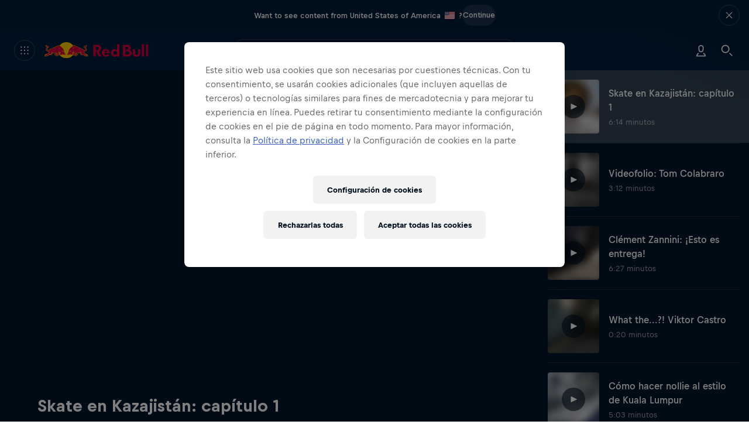

--- FILE ---
content_type: text/html; charset=utf-8
request_url: https://www.redbull.com/int-es/videos/skate-the-kazakhstan-triangle-chapter-01
body_size: 102161
content:
<!doctype html> <html lang="es" class="page-theme hydrated" data-rb3-locale-geo-locations="[]" data-stencil-build="vx9wg67e"><head><meta charset="utf-8"><link rel="preconnect" href="https://img.redbull.com"><link rel="preconnect" href="https://rbds-static.redbull.com"><link rel="preconnect" href="https://resources.redbull.com"><link rel="preconnect" href="https://qm.redbull.com" crossorigin=""><link rel="preconnect" href="https://cs.liiift.io"><meta name="viewport" content="width=device-width,initial-scale=1"><meta property="fb:pages" content="14226545351,301962403206361,108010306045438,561117677302495,572719819512238,1379120195662587,739577862771770,1459378364304687,559217924137756,730765890315910"><meta name="theme-color" content="#001e3c"><meta name="msapplication-config" content="/v3/resources/browserconfig.xml"><title>Skate en Kazajistán: capítulo 1</title><link rel="icon" sizes="16x16" href="https://img.redbull.com/images/t_favicon_16/favicons/www.redbull.com/single-bull/favicon-16.png"><link rel="icon" sizes="32x32" href="https://img.redbull.com/images/t_favicon_32/favicons/www.redbull.com/single-bull/favicon-32.png"><link rel="icon" sizes="96x96" href="https://img.redbull.com/images/t_favicon_96/favicons/www.redbull.com/single-bull/favicon-96.png"><link rel="icon" sizes="192x192" href="https://img.redbull.com/images/t_favicon_192/favicons/www.redbull.com/single-bull/favicon-192.png"><link rel="apple-touch-icon" href="https://img.redbull.com/images/t_apple-touch-icon_180/favicons/www.redbull.com/single-bull/apple-touch-icon-180.png"><link rel="apple-touch-icon" sizes="180x180" href="https://img.redbull.com/images/t_apple-touch-icon_180/favicons/www.redbull.com/single-bull/apple-touch-icon-180.png"><link rel="manifest" href="/v3/resources/manifest.json"><script type="text/javascript">window.RBGEMC_START_TIME = Date.now();</script><style class="rb3ca">@font-face {
  font-family: 'Bull Text';
  font-style: normal;
  font-weight: 400;
  font-display: swap;
  src: url('https://rbds-static.redbull.com/@cosmos/foundation/latest/fonts/v5.002/BullText-Regular.woff2') format('woff2'),
    url('https://rbds-static.redbull.com/@cosmos/foundation/latest/fonts/v5.002/BullText-Regular.woff') format('woff');
}

@font-face {
  font-family: 'Bull Text';
  font-style: normal;
  font-weight: 500;
  font-display: swap;
  src: url('https://rbds-static.redbull.com/@cosmos/foundation/latest/fonts/v5.002/BullText-Medium.woff2') format('woff2'),
    url('https://rbds-static.redbull.com/@cosmos/foundation/latest/fonts/v5.002/BullText-Medium.woff') format('woff');
}

@font-face {
  font-family: 'Bull Text';
  font-style: normal;
  font-weight: 700;
  font-display: swap;
  src: url('https://rbds-static.redbull.com/@cosmos/foundation/latest/fonts/v5.002/BullText-Bold.woff2') format('woff2'),
    url('https://rbds-static.redbull.com/@cosmos/foundation/latest/fonts/v5.002/BullText-Bold.woff') format('woff');
}

@font-face {
  font-family: 'Bull';
  font-style: normal;
  font-weight: 700;
  font-display: swap;
  src: url('https://rbds-static.redbull.com/@cosmos/foundation/latest/fonts/v5.002/Bull-Bold.woff2') format('woff2'),
    url('https://rbds-static.redbull.com/@cosmos/foundation/latest/fonts/v5.002/Bull-Bold.woff') format('woff');
}

@font-face {
  font-family: 'Bull';
  font-style: normal;
  font-weight: 800;
  font-display: swap;
  src: url('https://rbds-static.redbull.com/@cosmos/foundation/latest/fonts/v5.002/Bull-Heavy1.woff2') format('woff2'),
    url('https://rbds-static.redbull.com/@cosmos/foundation/latest/fonts/v5.002/Bull-Heavy1.woff') format('woff');
}

@font-face {
  font-family: 'Bull VF';
  font-style: normal;
  font-weight: 300 800;
  font-display: swap;
  src: url('https://rbds-static.redbull.com/@cosmos/foundation/latest/fonts/v5.002/BullVAR.woff2') format('woff2-variations'),
    url('https://rbds-static.redbull.com/@cosmos/foundation/latest/fonts/v5.002/BullVAR.woff2') format('woff2');
}</style><script data-preserve-prerender="true">rb3ResourceHash="39246dd24d8f";</script><script data-preserve-prerender="true">"use strict";(function(){window.loadFont=(o,n)=>{const t=o.style?o.style+" ":"";const s=t+'1rem "'+o.family+'"';const e="A";if("fonts"in document){document.fonts.load(s,e).then(()=>n(),o=>{n({error:o})})}else{console.warn("Font loading is not supported in this browser!");n()}}})();</script><script data-preserve-prerender="true">"use strict";(function(){const o={default:[{family:"Bull Text",style:"400"},{family:"Bull Text",style:"500"},{family:"Bull Text",style:"700"},{family:"Bull",style:"700"},{family:"Bull",style:"800"}],ar:[{family:"Noto Kufi Arabic",style:"400"},{family:"Noto Kufi Arabic",style:"700"}],he:[{family:"Noto Sans Hebrew",style:"400"},{family:"Noto Sans Hebrew",style:"500"},{family:"Noto Sans Hebrew",style:"700"}],ja:[{family:"Noto Sans JP",style:"400"},{family:"Noto Sans JP",style:"500"},{family:"Noto Sans JP",style:"700"}],ka:[{family:"Noto Sans Georgian",style:"400"},{family:"Noto Sans Georgian",style:"500"},{family:"Noto Sans Georgian",style:"700"}],ko:[{family:"Noto Sans KR",style:"400"},{family:"Noto Sans KR",style:"500"},{family:"Noto Sans KR",style:"700"}],th:[{family:"Noto Sans Thai",style:"400"},{family:"Noto Sans Thai",style:"700"}],zh:[],"zh-Hant":[]};function l(o){document.body.className+=" "+o}function t(o,l){if(o.length===0){l();return}var t=0;const a=function(){if(t===o.length){l()}};o.forEach(function(o){n(o,function(){t++;a()})})}function n(o,l){var t;(t=window.loadFont)===null||t===void 0?void 0:t.call(window,o,function(t){if(t===null||t===void 0?void 0:t.error){console.error("unable to load font "+o,t.error)}l()})}window.loadPageFonts=n=>{var a;const i=(a=o[window.document.documentElement.lang])!==null&&a!==void 0?a:o.default;t(i!==null&&i!==void 0?i:[],function(){l("fonts-loaded");n()})}})();if(!window.server){window.addEventListener("DOMContentLoaded",function(){var o;(o=window.loadPageFonts)===null||o===void 0?void 0:o.call(window,function(){})})}</script><script data-preserve-prerender="true">"use strict";try{(function(){if(window.server){return}const e=sessionStorage.getItem("rb3.nudge-banner-discarded")==="true";if(e){s();return}const t=document.cookie.split("; ").filter(e=>e.startsWith("rb_geolocation")).map(e=>e.split("=")[1])[0];if(!t){s();return}const n=document.documentElement.getAttribute("data-rb3-locale-geo-locations");const r=n?JSON.parse(n):[];const o=r.some(e=>e.toUpperCase()===t.toUpperCase());if(o){s();return}function s(){document.documentElement.classList.add("rb3-hide-nudge-banner")}})()}catch(e){console.error("nudge banner check failed",e)}</script><script type="text/javascript" src="/v3/resources/target/client/versions/39246dd24d8f/startApp.72698256424b3faa5dbe8617.js" async="" data-preserve-prerender="true"></script><style id="95db135e-5fb5-48fe-a830-5ff4a6a122d9" class="rb3ca">a,abbr,acronym,address,applet,big,blockquote,body,caption,cite,code,dd,del,dfn,div,dl,dt,em,fieldset,form,h1,h2,h3,h4,h5,h6,html,iframe,img,ins,kbd,label,legend,li,object,ol,p,pre,q,s,samp,small,span,strike,strong,sub,sup,table,tbody,td,tfoot,th,thead,tr,tt,ul,var{border:0;font-family:inherit;font-size:100%;font-style:inherit;font-weight:inherit;margin:0;outline:0;padding:0;vertical-align:initial}body{background:#fff;color:#000;line-height:1}ol,ul{list-style:none}table{border-collapse:initial;border-spacing:0}caption,table,td,th{vertical-align:middle}caption,td,th{font-weight:400;text-align:left}a,img{border:none}article,aside,canvas,details,figcaption,figure,footer,header,hgroup,main,menu,nav,section,summary{border:0;display:block;margin:0;outline:0;padding:0}audio,canvas,video{*zoom:1;display:inline-block;*display:inline}[hidden],audio:not([controls]){display:none}html{scroll-behavior:smooth}body{position:relative}dialog{background-color:#0000;border:unset;margin:unset;max-height:unset;max-width:unset;padding:unset}dialog::backdrop{background:unset}*,:after,:before{box-sizing:border-box}a,a:active,a:hover,a:visited{color:inherit;text-decoration:none}input{font-family:inherit}button,input[type=button],input[type=reset],input[type=submit]{-webkit-appearance:button;background:none;border:0;border-radius:0;color:inherit;cursor:pointer;font:inherit;line-height:normal;margin:0;outline:none;padding:0;-webkit-user-select:none;user-select:none}button::-moz-focus-inner,input::-moz-focus-inner{border:0;padding:0}hr{border:none;margin:0}html{--cosmos-base-font-size:18;-webkit-text-size-adjust:100%;font-size:18px!important}body{-webkit-font-smoothing:antialiased;-moz-osx-font-smoothing:grayscale;--fonts__family--title-fallback:Helvetica,sans-serif;--fonts__family--text-fallback:Helvetica,sans-serif;font-family:Helvetica,sans-serif}.fonts-loaded body,body .fonts-loaded,body.fonts-loaded{--fonts__family--title-default:Bull;--fonts__family--text-default:Bull Text;font-family:Bull Text,Helvetica,sans-serif}body:lang(ar){--fonts__family--title-fallback:Helvetica,sans-serif;--fonts__family--text-fallback:Helvetica,sans-serif;font-family:Helvetica,sans-serif}.fonts-loaded body:lang(ar),body:lang(ar) .fonts-loaded,body:lang(ar).fonts-loaded{--fonts__family--title-default:Noto Kufi Arabic;--fonts__family--text-default:Noto Kufi Arabic;font-family:Noto Kufi Arabic,Helvetica,sans-serif}body:lang(he){--fonts__family--title-fallback:Helvetica,sans-serif;--fonts__family--text-fallback:Helvetica,sans-serif;font-family:Helvetica,sans-serif}.fonts-loaded body:lang(he),body:lang(he) .fonts-loaded,body:lang(he).fonts-loaded{--fonts__family--title-default:Noto Sans Hebrew;--fonts__family--text-default:Noto Sans Hebrew;font-family:Noto Sans Hebrew,Helvetica,sans-serif}body:lang(ja){--fonts__family--title-fallback:Helvetica,sans-serif;--fonts__family--text-fallback:Helvetica,sans-serif;font-family:Helvetica,sans-serif}.fonts-loaded body:lang(ja),body:lang(ja) .fonts-loaded,body:lang(ja).fonts-loaded{--fonts__family--title-default:Noto Sans JP;--fonts__family--text-default:Noto Sans JP;font-family:Noto Sans JP,Helvetica,sans-serif}body:lang(ka){--fonts__family--title-fallback:Helvetica,sans-serif;--fonts__family--text-fallback:Helvetica,sans-serif;font-family:Helvetica,sans-serif}.fonts-loaded body:lang(ka),body:lang(ka) .fonts-loaded,body:lang(ka).fonts-loaded{--fonts__family--title-default:Noto Sans Georgian;--fonts__family--text-default:Noto Sans Georgian;font-family:Noto Sans Georgian,Helvetica,sans-serif}body:lang(ko){--fonts__family--title-fallback:Helvetica,sans-serif;--fonts__family--text-fallback:Helvetica,sans-serif;font-family:Helvetica,sans-serif}.fonts-loaded body:lang(ko),body:lang(ko) .fonts-loaded,body:lang(ko).fonts-loaded{--fonts__family--title-default:Noto Sans KR;--fonts__family--text-default:Noto Sans KR;font-family:Noto Sans KR,Helvetica,sans-serif}body:lang(th){--fonts__family--title-fallback:Helvetica,sans-serif;--fonts__family--text-fallback:Helvetica,sans-serif;font-family:Helvetica,sans-serif}.fonts-loaded body:lang(th),body:lang(th) .fonts-loaded,body:lang(th).fonts-loaded{--fonts__family--title-default:Noto Sans Thai;--fonts__family--text-default:Noto Sans Thai;font-family:Noto Sans Thai,Helvetica,sans-serif}body:lang(zh){--fonts__family--title-fallback:Microsoft YaHei,ヒラギノ角ゴ Pro W3,Hiragino Kaku Gothic Pro,Hiragino Kaku Gothic ProN W3,Osaka,メイリオ,Meiryo,ＭＳ Ｐゴシック,MS PGothic,Arial Unicode MS,Tahoma,Helvetica,sans-serif;--fonts__family--text-fallback:Microsoft YaHei,ヒラギノ角ゴ Pro W3,Hiragino Kaku Gothic Pro,Hiragino Kaku Gothic ProN W3,Osaka,メイリオ,Meiryo,ＭＳ Ｐゴシック,MS PGothic,Arial Unicode MS,Tahoma,Helvetica,sans-serif}.fonts-loaded body:lang(zh),body:lang(zh),body:lang(zh) .fonts-loaded,body:lang(zh).fonts-loaded{font-family:Microsoft YaHei,ヒラギノ角ゴ Pro W3,Hiragino Kaku Gothic Pro,Hiragino Kaku Gothic ProN W3,Osaka,メイリオ,Meiryo,ＭＳ Ｐゴシック,MS PGothic,Arial Unicode MS,Tahoma,Helvetica,sans-serif}.fonts-loaded body:lang(zh),body:lang(zh) .fonts-loaded,body:lang(zh).fonts-loaded{--fonts__family--title-default:Microsoft YaHei;--fonts__family--text-default:Microsoft YaHei}body:lang(zh-Hant){--fonts__family--title-fallback:Microsoft JhengHei,Geneva CY,ヒラギノ角ゴ Pro W3,Hiragino Kaku Gothic Pro,Hiragino Kaku Gothic ProN W3,Osaka,メイリオ,Meiryo,ＭＳ Ｐゴシック,MS PGothic,Arial Unicode MS,Tahoma,Helvetica,sans-serif;--fonts__family--text-fallback:Microsoft JhengHei,Geneva CY,ヒラギノ角ゴ Pro W3,Hiragino Kaku Gothic Pro,Hiragino Kaku Gothic ProN W3,Osaka,メイリオ,Meiryo,ＭＳ Ｐゴシック,MS PGothic,Arial Unicode MS,Tahoma,Helvetica,sans-serif}.fonts-loaded body:lang(zh-Hant),body:lang(zh-Hant),body:lang(zh-Hant) .fonts-loaded,body:lang(zh-Hant).fonts-loaded{font-family:Microsoft JhengHei,Geneva CY,ヒラギノ角ゴ Pro W3,Hiragino Kaku Gothic Pro,Hiragino Kaku Gothic ProN W3,Osaka,メイリオ,Meiryo,ＭＳ Ｐゴシック,MS PGothic,Arial Unicode MS,Tahoma,Helvetica,sans-serif}.fonts-loaded body:lang(zh-Hant),body:lang(zh-Hant) .fonts-loaded,body:lang(zh-Hant).fonts-loaded{--fonts__family--title-default:Microsoft JhengHei;--fonts__family--text-default:Microsoft JhengHei}body:lang(hi){--fonts__family--title-fallback:Helvetica,sans-serif;--fonts__family--text-fallback:Helvetica,sans-serif;font-family:Helvetica,sans-serif}.fonts-loaded body:lang(hi),body:lang(hi) .fonts-loaded,body:lang(hi).fonts-loaded{--fonts__family--title-default:Noto Sans;--fonts__family--text-default:Noto Sans;font-family:Noto Sans,Helvetica,sans-serif}*{-webkit-font-smoothing:inherit;-moz-osx-font-smoothing:inherit}body{overflow-y:scroll}</style><style id="721427d1-796f-4a25-a42b-4e26be0c035c" class="rb3ca">#page-main{position:relative}</style><style id="fe428c1c-20f8-4d6d-b42e-bf4b0954e222" class="rb3ca">.page{margin-top:var(--rb3-pre-header-height,0);min-height:calc(var(--rb3-viewport-height, 100vh) - var(--rb3-pre-header-height, 0px))}.page--nudge-banner-closing{transition:margin-top .3s cubic-bezier(.35,0,0,1)}.page__panel--rendering{overflow:hidden;pointer-events:none;position:absolute;visibility:hidden;width:100%}.page__skip-to-content{background-color:#00162b;border:1px solid #fff6;border-left:0;border-radius:8px;color:#fff;font-family:var(--font-family--text-default,var(--fonts__family--text-default)),var(--font-family--text-fallback,var(--fonts__family--text-fallback));font-size:14px;font-weight:700;height:36px;left:-10px;line-height:20px;min-width:160px;padding:8px 20px 8px 30px;position:fixed;top:calc(var(--rb3-opaque-header-height, 56px) + var(--rb3-pre-header-height, 0px));transition:transform .15s cubic-bezier(.35,0,0,1),opacity .15s cubic-bezier(.35,0,0,1);z-index:9999}@media(min-width:650px){.page__skip-to-content{top:calc(var(--rb3-opaque-header-height, 68px) + var(--rb3-pre-header-height, 0px))}}@media(min-width:1000px){.page__skip-to-content{top:calc(var(--rb3-opaque-header-height, 68px) + var(--rb3-pre-header-height, 0px))}}@media(min-width:1600px){.page__skip-to-content{top:calc(var(--rb3-opaque-header-height, 68px) + var(--rb3-pre-header-height, 0px))}}.page__skip-to-content:focus,.page__skip-to-content:focus:not(:focus-visible){outline:none}.page__skip-to-content:focus:before{border-radius:12px;bottom:-4px;box-shadow:inset 0 0 0 2px #1b6aee,0 0 0 2px #fff;content:"";left:-4px;position:absolute;right:-4px;top:-4px}.page__skip-to-content:focus:not(:focus-visible):before{content:none}.page__skip-to-content:not(:focus){opacity:0;pointer-events:none;transform:translateX(-100%)}.page--paint-roller-background{background:top/100% repeat-y var(--background-image--mobile)}@media(min-width:650px){.page--paint-roller-background{background-image:var(--background-image--tablet)}}@media(min-width:1000px){.page--paint-roller-background{background-image:var(--background-image--desktop)}}@media(min-width:1600px){.page--paint-roller-background{background-image:var(--background-image--hd-plus)}}.page--paint-roller-background:before{background:var(--background-fallback-color);content:"";height:100%;left:0;pointer-events:none;position:absolute;top:0;width:100%;z-index:-1}</style><style id="b92dc27b-0b35-4c33-a3c7-61b93a310e17" class="rb3ca">.bottom-notifications{bottom:0;left:0;pointer-events:none;position:fixed;right:0;z-index:999}.bottom-notifications>*{pointer-events:auto}@media only screen and (height <= 479px){.bottom-notifications{display:none}}</style><style id="90f8bc83-e24b-43e3-bef1-139fec8acc0a" class="rb3ca">body:has(.header-panel--opaque){--rb3-opaque-header-height:56px}@media(min-width:650px){body:has(.header-panel--opaque){--rb3-opaque-header-height:68px}}@media(min-width:1000px){body:has(.header-panel--opaque){--rb3-opaque-header-height:68px}}@media(min-width:1600px){body:has(.header-panel--opaque){--rb3-opaque-header-height:68px}}body:has(.header-panel--opaque.header-panel--tenant){--rb3-opaque-header-height:60px}@media(min-width:650px){body:has(.header-panel--opaque.header-panel--tenant){--rb3-opaque-header-height:68px}}@media(min-width:1000px){body:has(.header-panel--opaque.header-panel--tenant){--rb3-opaque-header-height:68px}}@media(min-width:1600px){body:has(.header-panel--opaque.header-panel--tenant){--rb3-opaque-header-height:68px}}.header-panel{position:relative;width:100%}.header-panel__panel{pointer-events:all;position:sticky;top:var(--rb3-nudge-banner-height,0);transform:translateZ(0);transition:all .2s cubic-bezier(0,.32,.32,1);transition-property:background-color,top,opacity;width:100%;z-index:100}.header-panel--hidden .header-panel__panel{pointer-events:none}.header-panel__panel--sticky{position:fixed}.header-panel--no-transform .header-panel__panel{transform:none}.header-panel--opaque .header-panel__padding{height:56px}@media(min-width:650px){.header-panel--opaque .header-panel__padding{height:68px}}@media(min-width:1000px){.header-panel--opaque .header-panel__padding{height:68px}}@media(min-width:1600px){.header-panel--opaque .header-panel__padding{height:68px}}.header-panel__sticky-container{height:600px;pointer-events:none;position:absolute;width:100%}.header-panel--opaque.header-panel--tenant .header-panel__padding{height:60px}@media(min-width:650px){.header-panel--opaque.header-panel--tenant .header-panel__padding{height:68px}}@media(min-width:1000px){.header-panel--opaque.header-panel--tenant .header-panel__padding{height:68px}}@media(min-width:1600px){.header-panel--opaque.header-panel--tenant .header-panel__padding{height:68px}}.header-panel__progress-bar{opacity:0;transform:translateY(0);transition:all .3s cubic-bezier(.35,0,0,1);transition-property:transform,opacity}.header-panel--scroll-indicator .header-panel__progress-bar{opacity:1}.header-panel--hidden .header-panel__progress-bar{transform:translateY(-56px)}@media(min-width:650px){.header-panel--hidden .header-panel__progress-bar{transform:translateY(-68px)}}@media(min-width:1000px){.header-panel--hidden .header-panel__progress-bar{transform:translateY(-68px)}}.header-panel--hidden.header-panel--tenant .header-panel__progress-bar{transform:translateY(-60px)}@media(min-width:650px){.header-panel--hidden.header-panel--tenant .header-panel__progress-bar{transform:translateY(-68px)}}@media(min-width:1000px){.header-panel--hidden.header-panel--tenant .header-panel__progress-bar{transform:translateY(-68px)}}@media(min-width:1600px){.header-panel--hidden.header-panel--tenant .header-panel__progress-bar{transform:translateY(-68px)}}.header-panel__floaty-sponsor{left:12px;pointer-events:all;position:absolute;right:12px;transform:translateY(8px);transition:transform .3s cubic-bezier(.35,0,0,1)}@media(min-width:1000px){.header-panel__floaty-sponsor{right:32px;transform:translateY(16px)}}.header-panel--hover .header-panel__floaty-sponsor{transform:translateY(32px)}@media(min-width:1000px){.header-panel--hover .header-panel__floaty-sponsor{transform:translateY(36px)}}.header-panel--hidden .header-panel__floaty-sponsor{transform:translateY(-40px)}@media(min-width:650px){.header-panel--hidden .header-panel__floaty-sponsor{transform:translateY(-52px)}}@media(min-width:1000px){.header-panel--hidden .header-panel__floaty-sponsor{transform:translateY(-36px)}}.header-panel--hidden.header-panel--tenant .header-panel__floaty-sponsor{transform:translateY(-44px)}@media(min-width:650px){.header-panel--hidden.header-panel--tenant .header-panel__floaty-sponsor{transform:translateY(-52px)}}@media(min-width:1000px){.header-panel--hidden.header-panel--tenant .header-panel__floaty-sponsor{transform:translateY(-36px)}}@media(min-width:1600px){.header-panel--hidden.header-panel--tenant .header-panel__floaty-sponsor{transform:translateY(-36px)}}.dark-theme.opaque-theme .header-panel{background-color:#001e3c}</style><style id="2619101e-8e9c-43cf-8a3c-3dd1f7886265" class="rb3ca">.floaty-sponsor,.floaty-sponsor__wrapper{display:flex;justify-content:flex-end}.floaty-sponsor__wrapper{max-width:100%}@media(max-width:999px){.floaty-sponsor__wrapper{width:100%}}.floaty-sponsor__link{align-items:center;background:#fff;border:1px solid #000f1e1a;border-radius:8px;box-shadow:0 8px 12px 0 #000f1e0d;display:flex;height:60px;overflow:hidden;padding-block:4px;padding-inline:12px 16px;transition:width .8s cubic-bezier(.5,0,.15,1),padding .8s cubic-bezier(.5,0,.15,1);width:100%}@media(min-width:1000px){.floaty-sponsor__link{height:56px;padding-inline:12px}}.floaty-sponsor__link--collapsed{padding-block:4px;padding-inline:8px 0;width:76px}@media(min-width:1000px){.floaty-sponsor__link--collapsed{padding-left:4px}}.floaty-sponsor__link--collapsed:has(.floaty-sponsor__logo--square){padding-left:17px}.floaty-sponsor__link--collapsed .floaty-sponsor__icon,.floaty-sponsor__link--collapsed .floaty-sponsor__text{opacity:0;translate:-10px}.floaty-sponsor__content{align-items:center;display:flex;flex-direction:row;width:100%}.floaty-sponsor__logo-wrapper{display:flex;flex-shrink:0;height:42px;width:60px}@media(min-width:1000px){.floaty-sponsor__logo-wrapper{width:68px}}.floaty-sponsor__logo-wrapper:has(.floaty-sponsor__logo--square){width:42px}.floaty-sponsor__logo{height:100%;object-fit:contain;width:100%}.floaty-sponsor__icon,.floaty-sponsor__text{opacity:1;transition:opacity .8s cubic-bezier(.5,0,.15,1),translate .8s cubic-bezier(.5,0,.15,1)}.floaty-sponsor__text{display:block;margin-left:12px;overflow:hidden;text-overflow:clip;white-space:nowrap}@media(min-width:650px){.floaty-sponsor__text{display:inline}}@media(min-width:1000px){.floaty-sponsor__text{margin-left:16px}}.floaty-sponsor__sponsor-text{inherit:var(--link-color,inherit);color:inherit;display:block;text-decoration:underline}.floaty-sponsor__sponsor-text:active,.floaty-sponsor__sponsor-text:hover,.floaty-sponsor__sponsor-text:visited{color:inherit}.floaty-sponsor__sponsor-text:visited{inherit:var(--link-visited-color,inherit)}.floaty-sponsor__sponsor-text:active{inherit:var(--link-active-color,inherit)}.floaty-sponsor__sponsor-text:hover{inherit:var(--link-hover-color,inherit)}.floaty-sponsor__sponsor-text,.floaty-sponsor__sponsor-text:active,.floaty-sponsor__sponsor-text:hover,.floaty-sponsor__sponsor-text:visited{transition:.2s linear}@supports(text-underline-offset:auto){.floaty-sponsor__sponsor-text,.floaty-sponsor__sponsor-text:active,.floaty-sponsor__sponsor-text:hover,.floaty-sponsor__sponsor-text:visited{text-decoration:underline;text-decoration-color:#00162b33;text-decoration-thickness:.105em;text-underline-offset:.15em}}@supports not (text-underline-offset:auto){.floaty-sponsor__sponsor-text,.floaty-sponsor__sponsor-text:active,.floaty-sponsor__sponsor-text:hover,.floaty-sponsor__sponsor-text:visited{border-bottom:.105em solid #00162b33;text-decoration:none}}@supports(text-underline-offset:auto){.floaty-sponsor__sponsor-text:hover{text-decoration-color:#00162b}}@supports not (text-underline-offset:auto){.floaty-sponsor__sponsor-text:hover{border-bottom-color:#00162b}}.dark-theme .floaty-sponsor__sponsor-text,.dark-theme .floaty-sponsor__sponsor-text:active,.dark-theme .floaty-sponsor__sponsor-text:hover,.dark-theme .floaty-sponsor__sponsor-text:visited{transition:.2s linear}@supports(text-underline-offset:auto){.dark-theme .floaty-sponsor__sponsor-text,.dark-theme .floaty-sponsor__sponsor-text:active,.dark-theme .floaty-sponsor__sponsor-text:hover,.dark-theme .floaty-sponsor__sponsor-text:visited{text-decoration:underline;text-decoration-color:#fff3;text-decoration-thickness:.105em;text-underline-offset:.15em}}@supports not (text-underline-offset:auto){.dark-theme .floaty-sponsor__sponsor-text,.dark-theme .floaty-sponsor__sponsor-text:active,.dark-theme .floaty-sponsor__sponsor-text:hover,.dark-theme .floaty-sponsor__sponsor-text:visited{border-bottom:.105em solid #fff3;text-decoration:none}}@supports(text-underline-offset:auto){.dark-theme .floaty-sponsor__sponsor-text:hover{text-decoration-color:#fff}}@supports not (text-underline-offset:auto){.dark-theme .floaty-sponsor__sponsor-text:hover{border-bottom-color:#fff}}@media(min-width:650px){.floaty-sponsor__sponsor-text{display:inline}}.floaty-sponsor__icon{background:#000f1e0d;border-radius:50%;height:20px;margin-left:auto;min-width:20px;padding:4px;width:20px}@media(min-width:1000px){.floaty-sponsor__icon{margin-left:12px}}</style><style id="b1ce4b21-546d-4bce-9c32-89e14372790e" class="rb3ca">.track-record{height:722px;overflow:auto}@media(min-width:650px){.track-record{height:946px}}@media(min-width:1000px){.track-record{height:1024px}}.track-record__wrapper{backdrop-filter:blur(44px);background-color:#ffffff0d;border-radius:8px;padding:36px 24px}.track-record--dark .track-record__wrapper{background:#000f1ecc}@supports(backdrop-filter:blur(44px)){.track-record--dark .track-record__wrapper{background-color:#000f1e73}}@media(min-width:650px){.track-record__wrapper{padding:36px}}@media(min-width:1000px){.track-record__wrapper{padding:36px 44px}}.track-record__achievements-wrapper{align-items:center;display:flex;justify-content:center;margin-bottom:20px}@media(min-width:650px){.track-record__achievements-wrapper{justify-content:flex-start}}.track-record__logo{color:#ffffff73;height:20px;width:20px}@media(min-width:650px){.track-record__logo{height:25px;width:25px}}.track-record__achievements{margin-left:12px}.track-record__items{transition:height .2s cubic-bezier(0,.32,.32,1)}.track-record__item{opacity:0;transition:opacity .4s cubic-bezier(.32,0,.67,0)}.track-record__item--visible{border-bottom:1px solid #ffffff1a;opacity:1}.track-record__item--visible:nth-child(3n+1){border-top:1px solid #ffffff1a}.track-record__item--fade-out{opacity:0}.track-record__navigation{align-items:center;display:flex;justify-content:space-between;margin-top:32px}.track-record__progress-bar{width:100px}@media(min-width:650px){.track-record__progress-bar{width:140px}}@media(min-width:1000px){.track-record__progress-bar{width:160px}}.progress-bar{background:#000f1e1a;display:flex;height:1px;margin-top:28px;width:100%}.dark-theme .progress-bar{background:#ffffff73}@media(min-width:1000px){.progress-bar{margin-top:36px}}.progress-bar__progress{background:#00162b;height:100%;transition:width .3s ease-out}.dark-theme .progress-bar__progress{background:#f8f8f8}.progress-bar--scroll-indicator{height:4px;margin-top:unset}.dark-theme .progress-bar--scroll-indicator .progress-bar__progress,.progress-bar--scroll-indicator .progress-bar__progress{background:var(--primary-color,#db0a40)}.progress-bar--insights{background:#ffffff1a;margin-top:unset}.dark-theme .progress-bar--insights{background:#ffffff1a}.progress-bar--insights .progress-bar__progress{background:#fff;transition:width .8s ease-out}.dark-theme .progress-bar--insights .progress-bar__progress{background:#fff}</style><style id="93ee77fb-4c03-4cab-9dde-387e140ad4df" class="rb3ca">.pre-header:before{background:#00162b;content:"";display:block;height:300px;left:0;position:fixed;top:0;width:100%;z-index:-10001}.pre-header__nudge-banner{display:grid;grid-template-rows:1fr;left:0;position:fixed;top:0;transition:grid-template-rows .3s cubic-bezier(.35,0,0,1);width:100%;z-index:999}.pre-header--ssr .pre-header__nudge-banner{position:static}.pre-header__global-header{left:0;position:fixed;top:var(--rb3-nudge-banner-height,0);width:100%;z-index:998}.pre-header__global-header--slideup{transition:top .3s cubic-bezier(.35,0,0,1)}.pre-header--ssr .pre-header__global-header{position:static}.pre-header__nudge-banner+.pre-header__global-header:not(:empty){border-top:1px solid #ffffff1a}.pre-header__decoration{pointer-events:none;position:relative;transform:translateY(0);transition:transform .3s cubic-bezier(.35,0,0,1);z-index:900}.pre-header__decoration:after{background-color:#000f1e73;content:"";display:block;height:var(--rb3-viewport-height,100vh);left:0;opacity:0;pointer-events:none;position:absolute;top:calc(0px - var(--rb3-pre-header-height, 0px));transition:opacity .3s cubic-bezier(.35,0,0,1);width:100%;z-index:-1}.pre-header__decoration-corner{fill:#001c39;position:absolute;top:0;width:24px}.pre-header__decoration-corner svg{display:block}.pre-header__decoration-corner--left{left:0/*!rtl:end:ignore*//*!rtl:begin:ignore*/}.pre-header__decoration-corner--right{right:0;/*!rtl:end:ignore*//*!rtl:begin:ignore*/transform:scaleX(-1)}.pre-header--expanded .pre-header__decoration{pointer-events:none;position:relative;transform:translateY(20px)}.pre-header--dimmed .pre-header__decoration:after{opacity:1}.pre-header--scrolled .pre-header__global-header{z-index:-10000}.pre-header--scrolled .pre-header__decoration{transform:translateY(0)}.pre-header--nudge-banner-hidden .pre-header__nudge-banner{grid-template-rows:0fr}.pre-header--nudge-banner-hidden .pre-header__nudge-banner-view{overflow:hidden}.pre-header--global-header-hidden .pre-header__global-header,.pre-header--global-header-hidden:before{visibility:hidden}.rb3-hide-nudge-banner .pre-header__nudge-banner{display:none!important}.rb3-hide-nudge-banner .pre-header__global-header:empty~.pre-header__decoration{display:none}</style><style id="4df79168-347e-4d81-b4a8-c5b33ebb9cad" class="rb3ca">.global-header__panel{display:grid;grid-template-columns:1fr auto 1fr;height:36px;position:relative;z-index:999}@media(min-width:1000px){.global-header--expanded .global-header__background{transform:scaleY(1.5555555556)}}.global-header__background{background-color:#001c39;height:36px;position:absolute;transform-origin:top;transition:transform .3s cubic-bezier(.35,0,0,1);width:100%}.global-header--open-global-menu .global-header__background{transform:scaleY(1.5555555556)}.global-header--open-global-menu:after,.global-header--open-global-menu:before{background-color:#00162b;content:"";height:var(--rb3-viewport-height,100vh);left:0;position:fixed;right:0;top:var(--rb3-pre-header-height,0);z-index:998}@media(min-width:1000px){.global-header--open-global-menu:after,.global-header--open-global-menu:before{top:calc(var(--rb3-pre-header-height, 0px) + 20px)}}.global-header--open-global-menu:before{animation:global-header__menu-fade-in .5s cubic-bezier(.35,0,0,1) forwards;opacity:0}.global-header--open-global-menu:after{animation:global-header__menu-grow .5s cubic-bezier(.35,0,0,1) forwards;transform:scaleY(0);transform-origin:top center}.global-header--global-menu-closing:before{animation:global-header__menu-fade-out .5s cubic-bezier(.35,0,0,1) forwards}.global-header--global-menu-closing:after{animation:global-header__menu-shrink .5s cubic-bezier(.35,0,0,1) forwards}.global-header--open-menu .global-header__content{opacity:0;transition:opacity .3s ease}.global-header__grid-wrapper{display:flex;justify-content:flex-start;margin:6px 0 6px 16px;transition:transform .3s cubic-bezier(.35,0,0,1)}@media(min-width:1000px){.global-header--expanded .global-header__grid-wrapper{transform:translateY(10px)}}.global-header__icon{fill:#fff9;height:24px;position:relative;transform:scale(.8333333333);transition:transform .3s cubic-bezier(.35,0,0,1);width:24px}@media(hover:hover){.global-header__icon:hover{fill:#fff}}.global-header__icon:focus,.global-header__icon:focus:not(:focus-visible){outline:none}.global-header__icon:focus:before{border-radius:14998.5px;bottom:-4px;box-shadow:inset 0 0 0 2px #1b6aee,0 0 0 2px #fff;content:"";left:-4px;position:absolute;right:-4px;top:-4px}.global-header__icon:focus:not(:focus-visible):before{content:none}@media(min-width:1000px)and (hover:hover){.global-header--expanded .global-header__icon{transform:scale(1)}}@media(min-width:1000px){.global-header__icon:after{border-radius:50%;bottom:unset;content:"";height:40px;left:-8px;opacity:0;pointer-events:none;position:absolute;right:unset;top:-8px;transform:scale(.8);transition:all .3s cubic-bezier(.35,0,0,1);transition-property:opacity,transform;width:40px}}@media(min-width:1000px)and (hover:hover){.global-header__icon:hover:after{opacity:1;transform:scale(1)}}@media(min-width:1000px){.global-header__icon:after{background-color:#ffffff1a}}@media(hover:hover){.global-header__icon.global-header__login-button:hover:after{content:none}}.global-header__media-bull{align-items:center;display:flex;grid-column:2;height:40px;margin-top:6px;position:relative;transform:translateY(-8px);transition:transform .3s cubic-bezier(.35,0,0,1)}@media(min-width:1000px){.global-header--expanded .global-header__media-bull{transform:translateY(2px)}.global-header__media-bull:after{background-color:#ffffff1a;border-radius:20px;content:"";height:100%;left:0;left:-12px;opacity:0;position:absolute;top:0;transform:scaleX(.8);transition:transform .3s cubic-bezier(.35,0,0,1),opacity .2s cubic-bezier(.35,0,0,1);width:100%;width:calc(100% + 24px)}}@media(min-width:1000px)and (hover:hover){.global-header__media-bull:hover:after{opacity:1;transform:scaleX(1)}}.global-header__media-bull:focus,.global-header__media-bull:focus:not(:focus-visible){outline:none}.global-header__media-bull:focus:before{border-radius:14998.5px;bottom:6px;box-shadow:inset 0 0 0 2px #1b6aee,0 0 0 2px #fff;content:"";left:-4px;position:absolute;right:-4px;top:6px}.global-header__media-bull:focus:not(:focus-visible):before{content:none}.global-header__media-bull-caption-wrapper{color:#fff;font-family:var(--font-family--text-default,var(--fonts__family--text-default)),var(--font-family--text-fallback,var(--fonts__family--text-fallback));font-size:14px;font-weight:500;line-height:20px;overflow:hidden;white-space:nowrap}.global-header__media-bull-caption{opacity:0;transform:translateX(-12px);transition:all .2s cubic-bezier(.35,0,0,1);transition-property:opacity,transform}.global-header__media-bull-icon{align-items:center;display:grid;height:22px;width:54px}.global-header__media-bull-image{height:20px;transform:scale(.9090909091);transition:transform .3s cubic-bezier(.35,0,0,1);width:auto}@media(min-width:1000px){.global-header--expanded .global-header__media-bull-image{transform:scale(1)}}.global-header__buttons{display:flex;flex-direction:row;justify-content:flex-end;margin:6px 16px 6px 0;transition:transform .3s cubic-bezier(.35,0,0,1)}@media(min-width:1000px){.global-header--expanded .global-header__buttons{transform:translateY(10px)}}.global-header__buttons .global-header__icon{transform:translateX(-8px) scale(.8333333333)}.global-header__buttons .global-header__icon:last-child{transform:translateX(0) scale(.8333333333)}@media(min-width:1000px){.global-header__buttons .global-header__icon{transform:translateX(-12px) scale(.8333333333)}.global-header--expanded .global-header__buttons .global-header__icon{transform:translateX(-20px) scale(1)}.global-header--expanded .global-header__buttons .global-header__icon:last-child{transform:translateX(0) scale(1)}}.global-header__account-settings-container{position:absolute;right:0;top:44px;z-index:1002}@media(min-width:0)and (max-width:649px){.global-header__account-settings-container{max-width:343px;width:calc(100% - 32px)}}@media(min-width:650px){.global-header__account-settings-container{display:block;right:32px;top:calc(var(--rb3-pre-header-height, 0px) + 32px);width:343px}}@keyframes global-header__menu-grow{0%{transform:scaleY(0)}to{transform:scaleY(1)}}@keyframes global-header__menu-fade-in{0%{opacity:0}to{opacity:1}}@keyframes global-header__menu-shrink{0%{transform:scaleY(1)}to{transform:scaleY(0)}}@keyframes global-header__menu-fade-out{0%{opacity:1}to{opacity:0}}</style><style id="c6cc18f8-164d-4dc6-95a4-8e54c8f7f776" class="rb3ca">.user-icon{align-items:center;display:flex;height:100%;justify-content:center;position:relative;width:100%}.user-icon:focus,.user-icon:focus:not(:focus-visible){outline:none}.user-icon:focus-visible:before{border-radius:75%;box-shadow:inset 0 0 0 2px #1b6aee,0 0 0 2px #fff;content:"";inset:-4px -4px;pointer-events:none;position:absolute}@media(min-width:1000px){.user-icon:after{border-radius:50%;bottom:unset;content:"";height:44px;left:unset;opacity:0;pointer-events:none;position:absolute;right:unset;top:unset;transform:scale(.8);transition:all .3s cubic-bezier(.35,0,0,1);transition-property:opacity,transform;width:44px}}@media(min-width:1000px)and (hover:hover){.user-icon:hover:after{opacity:1;transform:scale(1)}}.user-icon:after{background-color:#000f1e73}.user-icon--opaque .user-icon:after{background-color:#000f1e1a}.dark-theme .user-icon--opaque .user-icon:after{background-color:#ffffff1a}.user-icon__login-icon{fill:#1a1919;height:100%;margin:auto;transition:fill .1s linear;width:100%;z-index:1}.dark-theme .user-icon__login-icon{fill:#f8f8f8}.user-icon--global .user-icon:after{background-color:#ffffff1a}.user-icon--global .user-icon__login-icon{fill:#fff9}.user-icon--global .user-icon__login-icon:hover{fill:#fff}.user-icon__user-wrapper{background-color:#f8f8f8;border-radius:50%;height:24px;position:relative;transition:background-color .1s linear;width:24px;z-index:1}.user-icon__profile-picture{border-radius:50%;bottom:0;height:20px;left:0;margin:auto;position:absolute;right:0;top:0;width:20px}.user-icon__initials{align-self:center;background-color:#f8f8f8;border-radius:50%;color:#1a1919;font-size:10px;font-weight:700;height:24px;line-height:24px;text-align:center;transition:background-color .1s linear;vertical-align:middle;width:24px}</style><style id="4ab905e1-0c81-49c0-82aa-5a201d35856e" class="rb3ca">@keyframes wrapper-in{0%{opacity:0}to{opacity:1}}@keyframes wrapper-out{0%{opacity:1}to{opacity:0}}@keyframes content-in{0%{transform:translateY(40px)}to{transform:translateY(0)}}@keyframes content-out{0%{transform:translateY(0)}to{transform:translateY(40px)}}@keyframes content-slide-in{0%{transform:translateY(100%)}to{transform:translateY(0)}}@keyframes content-slide-out{0%{transform:translateY(0)}to{transform:translateY(100%)}}.user-preferences{animation-direction:normal;animation-duration:.3s;animation-fill-mode:forwards;animation-name:wrapper-in;animation-timing-function:cubic-bezier(.35,0,0,1);position:relative;z-index:5}.user-preferences--out{animation-name:wrapper-out}@media(min-width:0)and (max-width:649px){.user-preferences{align-items:flex-end;background-color:#00162bcc;display:flex;height:var(--rb3-viewport-height,100vh);position:fixed;right:0;top:0;width:100%}}@media(min-width:650px){.user-preferences{width:100%}}.user-preferences--no-anim{animation:0;opacity:1}.user-preferences--no-anim .user-preferences--out{opacity:0}.user-preferences--no-anim .user-preferences__content{animation:0;transform:translateY(0)}.user-preferences--no-anim .user-preferences__content--out{transform:translateY(40px)}@media(min-width:0)and (max-width:649px){.user-preferences--no-anim .user-preferences__content--out{transform:translateY(100%)}}.user-preferences__content{animation-direction:normal;animation-duration:.3s;animation-fill-mode:forwards;animation-name:content-in;animation-timing-function:cubic-bezier(.35,0,0,1);background-color:#fff;border-radius:8px;box-shadow:0 8px 16px 0 #000f1e1f;overflow:hidden;position:relative}.user-preferences__content--out{animation-name:content-out}@media(min-width:0)and (max-width:649px){.user-preferences__content{animation-name:content-slide-in;border-radius:8px 8px 0 0;flex-grow:1}.user-preferences__content--out{animation-name:content-slide-out}}.user-preferences__user-details{background-color:#f8f8f8;padding:24px}@media(min-width:650px){.user-preferences__user-details{padding:24px 20px}}.user-preferences__user{align-items:center;display:flex}.user-preferences__data{margin-left:20px;min-width:0}.user-preferences__name{color:#000;font-size:18px;font-weight:700;line-height:24px}.user-preferences__email,.user-preferences__name{font-family:var(--font-family--text-default,var(--fonts__family--text-default)),var(--font-family--text-fallback,var(--fonts__family--text-fallback));overflow:hidden;text-overflow:ellipsis;white-space:nowrap}.user-preferences__email{color:#737477;font-size:14px;font-weight:500;line-height:16px;margin-top:4px}.user-preferences__icon{align-items:center;border-radius:26px;display:flex;flex-shrink:0;height:52px;justify-items:center;overflow:hidden;position:relative;width:52px}.user-preferences__initials,.user-preferences__picture{height:100%;left:0;position:absolute;top:0;width:100%}.user-preferences__initials{align-items:center;background-color:#e2e3e5;display:flex;justify-content:center}.user-preferences__initials-text{font-family:var(--font-family--text-default,var(--fonts__family--text-default)),var(--font-family--text-fallback,var(--fonts__family--text-fallback));font-size:18px;font-weight:700;line-height:24px;text-transform:uppercase}.user-preferences__actions{border-bottom:1px solid #1a191914;padding:12px}.user-preferences__action{align-items:center;background-color:#fff;border-radius:8px;color:#000;display:flex;flex-direction:row;font-family:var(--font-family--text-default,var(--fonts__family--text-default)),var(--font-family--text-fallback,var(--fonts__family--text-fallback));font-size:16px;font-weight:500;justify-content:flex-start;line-height:20px;padding:8px 18px;transition:background-color .15s;width:100%}@media(min-width:1000px){.user-preferences__action{font-size:16px;line-height:24px}}.user-preferences__action:hover{background-color:#00162b14}.user-preferences__action:not(:last-child){margin-bottom:8px}.user-preferences__action:visited{color:#000}.user-preferences__action-icon{align-items:center;display:flex;height:32px;justify-content:center;margin-right:16px;width:32px}.user-preferences__action-icon svg{height:20px;width:20px}.user-preferences__logout{color:#1a1919;font-family:var(--font-family--text-default,var(--fonts__family--text-default)),var(--font-family--text-fallback,var(--fonts__family--text-fallback));font-size:16px;font-weight:700;line-height:20px;padding:16px 24px;text-align:center;transition:background-color .15s;width:100%}.user-preferences__logout:hover{background-color:#00162b1a}</style><style id="0eda6958-fec9-46e7-83f7-e8a0d2c37bae" class="rb3ca">.nudge-banner-view{background:#001c39;display:grid;gap:8px;grid-template-areas:"content close";grid-template-columns:1fr auto;min-height:129px;padding:12px}@media(min-width:650px){.nudge-banner-view{min-height:110px;padding:12px 16px}}@media(min-width:1000px){.nudge-banner-view{gap:12px;grid-template-areas:". content close";grid-template-columns:1fr auto 1fr;min-height:52px;padding:8px 16px}}.nudge-banner-view__content{align-self:center;display:flex;flex-direction:column;gap:12px;grid-area:content}@media(min-width:1000px){.nudge-banner-view__content{align-items:center;flex-direction:row}}.nudge-banner-view__close-button{grid-area:close;justify-self:end}.nudge-banner-view__info{text-wrap:balance}.nudge-banner-view__info:lang(ko){word-break:keep-all}.nudge-banner-view__info-text{display:inline}.nudge-banner-view__flag{display:inline-block;height:.8em;position:relative;top:.15em}.nudge-banner-view__go-button{display:flex}</style><style id="5f4045c9-842c-4a7e-ade1-dd01855d7fbd" class="rb3ca">.closable-opaque-overlay{display:flex;height:100%;overflow:hidden;width:100%}.closable-opaque-overlay__wrapper{align-items:center;display:flex;flex-direction:column;justify-content:flex-end;position:relative;width:100%}@media(min-width:650px){.closable-opaque-overlay__wrapper{flex-direction:column;justify-content:center}}.closable-opaque-overlay__background{background-color:#000f1ecc;height:100%;left:0;position:absolute;top:0;width:100%;z-index:0}@supports(backdrop-filter:blur(12px)){.closable-opaque-overlay__background{backdrop-filter:blur(10px);background-color:#000f1e99}}.closable-opaque-overlay__background,.closable-opaque-overlay__close-button-wrapper,.closable-opaque-overlay__content{opacity:0;transition-duration:.5s;transition-property:opacity,transform;transition-timing-function:cubic-bezier(.9,0,0,1)}.closable-opaque-overlay--mounted .closable-opaque-overlay__background,.closable-opaque-overlay--mounted .closable-opaque-overlay__close-button-wrapper,.closable-opaque-overlay--show-content .closable-opaque-overlay__content{opacity:1}@media(min-width:0)and (max-width:649px){.closable-opaque-overlay--show-content .closable-opaque-overlay__content{transform:translateY(0)}}.closable-opaque-overlay__content{position:relative;z-index:1000}@media(min-width:0)and (max-width:649px){.closable-opaque-overlay__content{transform:translateY(100%);width:100%}}.closable-opaque-overlay__close-button-wrapper{align-items:center;display:flex;justify-content:center;position:absolute;right:0;top:0;z-index:1000}.closable-opaque-overlay__close-button{cursor:pointer;margin:16px}@media(min-width:650px){.closable-opaque-overlay__close-button{margin:24px}}.closable-opaque-overlay__close-icon{height:28px;width:28px}.closable-opaque-overlay__close-icon svg{fill:#fff}</style><style id="883a02c7-72a7-496f-bdc5-6e16416780d8" class="rb3ca">.overlay{height:100%;left:0;overflow-y:scroll;overscroll-behavior:contain;position:fixed;scrollbar-color:#a0a1a1 #f8f8f8;top:0;width:100vw;z-index:1000}@media(min-width:1000px){.overlay{min-height:var(--rb3-viewport-height,100vh)}}.overlay--show-scrollbar{width:100%}</style><style id="59a730f6-61e2-4777-805e-8781f53f200c" class="rb3ca">.nudge-banner-locale-selector{align-items:center;background:#fff;border-top-left-radius:8px;border-top-right-radius:8px;display:flex;flex-direction:column;padding:32px 16px}@media(min-width:650px){.nudge-banner-locale-selector{border-radius:8px;padding:32px 24px 24px;width:375px}}.nudge-banner-locale-selector__icon{color:#000f1e33;height:40px;width:40px}.nudge-banner-locale-selector__text{text-wrap:balance;margin:16px 0 32px;text-align:center}.nudge-banner-locale-selector__text:lang(ko){word-break:keep-all}.nudge-banner-locale-selector__link-list{display:flex;flex-direction:column;gap:8px;width:100%}.nudge-banner-locale-selector__link{border:1px solid #000f1e1a;border-radius:8px;display:grid;grid-template:"country icon" auto "language icon" auto/1fr auto;padding:12px 16px;width:100%}.nudge-banner-locale-selector__link:hover{background:#000f1e1a;background-clip:padding-box}.nudge-banner-locale-selector__link:hover .nudge-banner-locale-selector__link-icon{color:#000f1e}.nudge-banner-locale-selector__country{grid-area:country}.nudge-banner-locale-selector__language{grid-area:language}.nudge-banner-locale-selector__link-icon{color:#000f1e99;grid-area:icon;height:24px;place-self:center;width:24px}</style><style id="fd33b33e-1d25-4c1e-a5de-60323e6538b3" class="rb3ca">.menu-header{height:100%;position:relative;transition:all .3s cubic-bezier(.35,0,0,1);transition-property:background-color,transform;width:100%;z-index:1}.header-panel--hidden .menu-header{transform:translateY(calc(-56px - var(--rb3-nudge-banner-height, 0px)))}@media(min-width:650px){.header-panel--hidden .menu-header{transform:translateY(calc(-68px - var(--rb3-nudge-banner-height, 0px)))}}@media(min-width:1000px){.header-panel--hidden .menu-header{transform:translateY(calc(-68px - var(--rb3-nudge-banner-height, 0px)))}}@media(min-width:1600px){.header-panel--hidden .menu-header{transform:translateY(calc(-68px - var(--rb3-nudge-banner-height, 0px)))}}.menu-header:before{background:linear-gradient(203deg,#00162b33,rgba(0,22,43,.198) 4.13%,rgba(0,22,43,.193) 8.27%,rgba(0,22,43,.184) 12.4%,rgba(0,22,43,.171) 16.54%,rgba(0,22,43,.154) 20.67%,rgba(0,22,43,.134) 24.8%,rgba(0,22,43,.111) 28.94%,rgba(0,22,43,.089) 33.07%,rgba(0,22,43,.066) 37.2%,rgba(0,22,43,.046) 41.34%,rgba(0,22,43,.029) 45.47%,rgba(0,22,43,.016) 49.61%,rgba(0,22,43,.007) 53.74%,rgba(0,22,43,.002) 57.87%,#00162b00 62.01%);content:"";height:88px;pointer-events:none;position:absolute;right:0;top:0;transition:opacity .3s cubic-bezier(.35,0,0,1);width:187px}@media(min-width:650px){.menu-header:before{background:linear-gradient(200deg,#00162b33,rgba(0,22,43,.198) 4.13%,rgba(0,22,43,.193) 8.27%,rgba(0,22,43,.184) 12.4%,rgba(0,22,43,.171) 16.54%,rgba(0,22,43,.154) 20.67%,rgba(0,22,43,.134) 24.8%,rgba(0,22,43,.111) 28.94%,rgba(0,22,43,.089) 33.07%,rgba(0,22,43,.066) 37.2%,rgba(0,22,43,.046) 41.34%,rgba(0,22,43,.029) 45.47%,rgba(0,22,43,.016) 49.61%,rgba(0,22,43,.007) 53.74%,rgba(0,22,43,.002) 57.87%,#00162b00 62.01%);height:116px;width:375px}}@media(min-width:1000px){.menu-header:before{height:136px;width:375px}}.menu-header__content-wrapper{align-items:center;display:flex;height:100%;justify-content:space-between;margin:0 auto;max-width:1600px;position:relative;width:100%}@media(min-width:1000px){.menu-header__content-wrapper{margin:0 auto;max-width:1920px}}@media(min-width:1600px){.menu-header__content-wrapper{max-width:none}}.menu-header__content{display:flex;flex-direction:row;justify-content:space-between;width:100%}.menu-header__buttons-wrapper{display:flex}@media(max-width:649px){.menu-header__search-btn{display:none}}.menu-header__nav-wrapper{align-items:center;display:flex;height:100%;position:absolute}@media(min-width:1000px){.menu-header__nav-wrapper{margin-left:200px;width:calc(100% - 400px)}}.menu-header__nav{display:none;justify-content:center;width:100%}@media(min-width:1000px){.menu-header__nav{display:flex}}.menu-header--global .menu-header__nav-wrapper{display:none}@media(min-width:650px){.menu-header--global .menu-header__nav-wrapper{display:flex;margin-left:300px;width:calc(100% - 600px)}}.menu-header--global .menu-header__logo{margin-left:0}.menu-header__logo-container{align-items:center;display:flex;height:56px;margin-left:auto;margin-right:auto;position:relative}@media(min-width:650px){.menu-header__logo-container{height:68px}}@media(min-width:1000px){.menu-header__logo-container{height:68px}}@media(min-width:1600px){.menu-header__logo-container{height:68px}}@media(min-width:650px){.menu-header__logo-container{margin-left:0}}.menu-header__logo-container:focus,.menu-header__logo-container:focus:not(:focus-visible){outline:none}.menu-header__logo-container:focus-visible:before{border-radius:12px;box-shadow:inset 0 0 0 2px #1b6aee,0 0 0 2px #fff;content:"";inset:4px -2px;pointer-events:none;position:absolute}.menu-header__logo{display:block;height:32px;object-fit:contain;object-position:left;width:158px}@media(min-width:650px){.menu-header__logo{height:36px;width:178px}}@media(min-width:1000px){.menu-header__logo{height:36px;width:178px}}@media(min-width:0)and (max-width:649px){.menu-header__logo{object-position:center}}.menu-header__buttons-left,.menu-header__buttons-right{align-items:center;display:flex;flex-shrink:10000;justify-content:flex-end;padding-right:12px}@media(min-width:650px){.menu-header__buttons-left,.menu-header__buttons-right{padding-right:20px}}@media(min-width:1000px){.menu-header__buttons-left,.menu-header__buttons-right{padding-right:24px}}.menu-header__buttons-left{padding-left:12px;padding-right:0}@media(min-width:650px){.menu-header__buttons-left{margin-right:16px;padding-left:20px;padding-right:0}}@media(min-width:1000px){.menu-header__buttons-left{padding-left:24px;padding-right:0}}@media(max-width:649px){.menu-header__buttons-right{min-width:40px}}.menu-header__button{height:28px;margin-left:12px;position:relative;width:28px}@media(min-width:650px){.menu-header__button{margin-left:16px}}.menu-header__button:focus,.menu-header__button:focus:not(:focus-visible){outline:none}.menu-header__button:focus-visible:before{border-radius:75%;box-shadow:inset 0 0 0 2px #1b6aee,0 0 0 2px #fff;content:"";inset:-4px -4px;pointer-events:none;position:absolute}.menu-header__button:first-child{margin-left:0}.menu-header__button--left{margin-right:12px}@media(min-width:650px){.menu-header__button--left{margin-right:16px}}.menu-header__button--left:last-child{margin-right:0}.menu-header__button--border{background-color:#000f1e33;border:1px solid #fff3;border-radius:50%;height:32px;padding:6px;width:32px}@media(min-width:650px){.menu-header__button--border{border-radius:50%;height:36px;padding:7px;width:36px}}@supports(backdrop-filter:blur(6px)){.menu-header__button--border{backdrop-filter:blur(6px)}}.performance-level-high .menu-header__button--border{transition:all .3s cubic-bezier(.35,0,0,1);transition-property:background-color,border-color}@media(hover:hover){.menu-header__button--border:hover{background-color:#000f1e73}}.menu-header__button--border .menu-header__button-icon:after{content:unset}.menu-header__button-icon{fill:#1a1919;display:grid;transition:fill .1s linear}.menu-header__button-icon:after{background-color:#000f1e73;border-radius:50%;bottom:-8px;content:"";height:calc(100% + 16px);left:-8px;opacity:0;pointer-events:none;position:absolute;right:unset;top:unset;transform:scale(.8);transition:all .3s cubic-bezier(.35,0,0,1);transition-property:opacity,transform;width:calc(100% + 16px)}@media(hover:hover){.menu-header__button-icon:hover:after{opacity:1;transform:scale(1)}}.menu-header__button-icon svg{z-index:1}.menu-header__button-notification{position:absolute;right:0;/*!rtl:end:ignore*/top:2px/*!rtl:begin:ignore*/}.menu-header__button-notification--grid{right:3.5px;/*!rtl:end:ignore*/top:3.5px/*!rtl:begin:ignore*/}@media(min-width:650px){.menu-header__button-notification--grid{right:4px/*!rtl:end:ignore*//*!rtl:begin:ignore*/}}.menu-header__button-pulsing-icon{height:12px;position:relative;width:12px}.menu-header__button-pulsing-icon:before{animation:icons__live-pulse--DB0A40-6 .8s cubic-bezier(.45,.05,.5,.95) infinite;background-color:#db0a4099;border:1px solid #db0a4099;border-radius:50%;content:"";display:block;height:12px;left:0;position:absolute;top:0;transform:scale(.555);width:12px}.menu-header__button-pulsing-icon:after{background-color:#db0a40;border-radius:50%;content:"";display:block;height:4px;left:50%;position:absolute;top:50%;transform:translate(-50%,-50%);width:4px}@keyframes icons__live-pulse--DB0A40-6{0%{background-color:#db0a4000;border-color:#db0a4000;transform:scale(.555)}50%{background-color:#db0a4099;border-color:#db0a404d;transform:scale(1)}to{background-color:#db0a4000;border-color:#db0a4000;transform:scale(1)}}.menu-header__button-notification--grid .menu-header__button-pulsing-icon{height:12px;position:relative;width:12px}.menu-header__button-notification--grid .menu-header__button-pulsing-icon:before{animation:icons__live-pulse--DB0A40-4 .8s cubic-bezier(.45,.05,.5,.95) infinite;background-color:#db0a4066;border:1px solid #db0a4066;border-radius:50%;content:"";display:block;height:12px;left:0;position:absolute;top:0;transform:scale(.555);width:12px}.menu-header__button-notification--grid .menu-header__button-pulsing-icon:after{background-color:#db0a40;border-radius:50%;content:"";display:block;height:4px;left:50%;position:absolute;top:50%;transform:translate(-50%,-50%);width:4px}@keyframes icons__live-pulse--DB0A40-4{0%{background-color:#db0a4000;border-color:#db0a4000;transform:scale(.555)}50%{background-color:#db0a4066;border-color:#db0a4033;transform:scale(1)}to{background-color:#db0a4000;border-color:#db0a4000;transform:scale(1)}}@media(min-width:650px){.menu-header__button-notification--grid .menu-header__button-pulsing-icon{height:14px;position:relative;width:14px}.menu-header__button-notification--grid .menu-header__button-pulsing-icon:before{animation:icons__live-pulse--DB0A40-4 .8s cubic-bezier(.45,.05,.5,.95) infinite;background-color:#db0a4066;border:1px solid #db0a4066;border-radius:50%;content:"";display:block;height:14px;left:0;position:absolute;top:0;transform:scale(.555);width:14px}.menu-header__button-notification--grid .menu-header__button-pulsing-icon:after{background-color:#db0a40;border-radius:50%;content:"";display:block;height:4px;left:50%;position:absolute;top:50%;transform:translate(-50%,-50%);width:4px}@keyframes icons__live-pulse--DB0A40-4{0%{background-color:#db0a4000;border-color:#db0a4000;transform:scale(.555)}50%{background-color:#db0a4066;border-color:#db0a4033;transform:scale(1)}to{background-color:#db0a4000;border-color:#db0a4000;transform:scale(1)}}}.menu-header__menu-indicator,.menu-header__share{display:none}.menu-header__account-settings{position:absolute;right:0;top:100%}@media(min-width:0)and (max-width:649px){.menu-header__account-settings{left:0}}@media(min-width:650px){.menu-header__account-settings{margin-right:20px;margin-top:12px;width:328px}}@media(min-width:1000px){.menu-header__account-settings{margin-right:24px;margin-top:16px}}.menu-header--opaque{background:#fff}.menu-header--opaque:before{opacity:0}.menu-header--opaque .menu-header__button-icon:after{background-color:#000f1e1a}.dark-theme .menu-header--opaque .menu-header__button-icon:after{background-color:#ffffff1a}.menu-header--opaque .menu-header__button--border{background-color:#000f1e0d;border-color:#000f1e33}@media(hover:hover){.menu-header--opaque .menu-header__button--border:hover{background-color:#000f1e1a}}.dark-theme .menu-header--opaque .menu-header__button--border{background-color:#ffffff0d;border-color:#fff3}@media(hover:hover){.dark-theme .menu-header--opaque .menu-header__button--border:hover{background-color:#ffffff1a}}.dark-theme .menu-header__button-icon,.dark-theme .menu-header__button-icon:active,.dark-theme .menu-header__user-icon,.dark-theme .menu-header__user-icon:active{fill:#fff}.dark-theme .menu-header--opaque{background:#00162b}</style><style id="ab5e469a-38a9-45f5-8e81-4ae8407352bd" class="rb3ca">.header-navigation-links{align-items:stretch;backdrop-filter:blur(20px);background-color:#000f1e73;border-radius:9999px;display:flex;position:relative}.header-navigation-links:after{border:1px solid #fff3;border-radius:9999px;content:"";height:100%;left:0;position:absolute;top:0;width:100%;z-index:-2}.header-navigation-links__item{align-items:center;color:#fff;display:flex;font-family:var(--font-family--text-default,var(--fonts__family--text-default)),var(--font-family--text-fallback,var(--fonts__family--text-fallback));font-size:17px;font-weight:500;line-height:24px;padding:7px 16px;position:relative}.header-navigation-links__item:active,.header-navigation-links__item:hover,.header-navigation-links__item:visited{color:#fff}.header-navigation-links__item,.header-navigation-links__item:active,.header-navigation-links__item:hover,.header-navigation-links__item:visited{text-decoration:none}.header-navigation-links__item:first-child{padding-left:24px}.header-navigation-links__item:last-child{padding-right:24px}.header-navigation-links__item:after{background-color:#000f1e33;border-radius:9999px;content:"";height:100%;left:0;opacity:0;position:absolute;top:0;transform:scale(.8);transition:all .3s cubic-bezier(.35,0,0,1);transition-property:opacity,transform;width:100%;z-index:-1}@media(hover:hover){.header-navigation-links__item:hover:after{opacity:1;transform:scale(1)}}.header-navigation-links__item:focus,.header-navigation-links__item:focus:not(:focus-visible){outline:none}.header-navigation-links__item:focus-visible:before{border-radius:14998.5px;box-shadow:inset 0 0 0 2px #1b6aee,0 0 0 2px #fff;content:"";inset:1px 1px;pointer-events:none;position:absolute}.header-navigation-links__item-content{position:relative;text-align:center}.header-navigation-links__arrow-icon{color:#fff9;margin-left:4px;width:16px}.header-navigation-links__item--active .header-navigation-links__item-content:after{border-bottom:2px solid;border-bottom-color:var(--tabs-navigation__active-underline-color,#db0a40);bottom:-7px;content:"";left:0;position:absolute;width:100%}.header-navigation-links--opaque{background-color:#000f1e0d}.header-navigation-links--opaque:after{border:1px solid #000f1e0d}.dark-theme .header-navigation-links--opaque{background-color:#ffffff0d}.dark-theme .header-navigation-links--opaque:after{border:1px solid #fff3}.header-navigation-links--opaque .header-navigation-links__item,.header-navigation-links--opaque .header-navigation-links__item:active,.header-navigation-links--opaque .header-navigation-links__item:hover,.header-navigation-links--opaque .header-navigation-links__item:visited{color:#1a1919}.header-navigation-links--opaque .header-navigation-links__item,.header-navigation-links--opaque .header-navigation-links__item:active,.header-navigation-links--opaque .header-navigation-links__item:hover,.header-navigation-links--opaque .header-navigation-links__item:visited{text-decoration:none}.header-navigation-links--opaque .header-navigation-links__item:after{background-color:#000f1e1a}.dark-theme .header-navigation-links--opaque .header-navigation-links__item:after{background-color:#ffffff1a}.header-navigation-links--opaque .header-navigation-links__arrow-icon{color:#1a1919}.dark-theme .header-navigation-links--opaque .header-navigation-links__arrow-icon{color:#fff9}.dark-theme .header-navigation-links__item,.dark-theme .header-navigation-links__item:active,.dark-theme .header-navigation-links__item:hover,.dark-theme .header-navigation-links__item:visited{color:#fff}.dark-theme .header-navigation-links__item,.dark-theme .header-navigation-links__item:active,.dark-theme .header-navigation-links__item:hover,.dark-theme .header-navigation-links__item:visited{text-decoration:none}</style><style id="e5ed6b75-091f-4082-916f-f35ff28b8424" class="rb3ca">.header-dropdown__container{display:grid;grid-template-columns:max-content;grid-template-rows:80%;left:50%;min-width:184px;opacity:0;padding-top:8px;position:absolute;top:100%;transform:translate(-50%,-8px);transition:all .5s cubic-bezier(.35,0,0,1);transition-property:opacity,transform,grid-template-rows;visibility:hidden;z-index:1}.header-dropdown--open .header-dropdown__container{grid-template-rows:100%;opacity:1;transform:translate(-50%);visibility:visible}@media(hover:hover){.header-dropdown:hover .header-dropdown__container{grid-template-rows:100%;opacity:1;transform:translate(-50%);visibility:visible}}.header-dropdown__menu{background:#fff;border-radius:8px;box-shadow:0 16px 24px 0 rgba(0,15,30,.059),0 4px 8px 0 #000f1e05;overflow:hidden;width:fit-content}.header-dropdown__item{align-items:center;border-radius:6px;display:flex;margin:0 4px;padding:12px 60px 12px 12px;position:relative}.header-dropdown__item:focus,.header-dropdown__item:focus:not(:focus-visible){outline:none}.header-dropdown__item:focus-visible:before{border-radius:12px;box-shadow:inset 0 0 0 2px #1b6aee,0 0 0 2px #fff;content:"";inset:0 0;pointer-events:none;position:absolute}.header-dropdown__item:hover{background:#000f1e0d}.header-dropdown__item--main{margin-bottom:16px;position:relative}.header-dropdown__item--main :after{border-bottom:1px solid #000f1e0d;bottom:-8px;content:"";left:-4px;pointer-events:none;position:absolute;right:-4px}.header-dropdown__item:first-child{margin-top:8px}.header-dropdown__item:last-child:not(.header-dropdown__item--cta){margin-bottom:8px}.header-dropdown__item--cta{background:#000f1e0d;border-radius:0;margin:8px 0 0;padding-left:16px}.header-dropdown__item--cta:hover{background:#000f1e1a}.header-dropdown__icon{color:#000f1e99;margin-right:8px;width:16px}.header-dropdown__item--cta .header-dropdown__icon{color:#000}.header-dropdown__text{white-space:nowrap}.header-dropdown__live-indicator{height:16px;margin-left:8px;position:relative;width:16px}.header-dropdown__live-indicator:before{animation:icons__live-pulse--DB0A40-3 .8s cubic-bezier(.45,.05,.5,.95) infinite;background-color:#db0a404d;border:1px solid #db0a404d;border-radius:50%;content:"";display:block;height:16px;left:0;position:absolute;top:0;transform:scale(.555);width:16px}.header-dropdown__live-indicator:after{background-color:#db0a40;border-radius:50%;content:"";display:block;height:5px;left:50%;position:absolute;top:50%;transform:translate(-50%,-50%);width:5px}@keyframes icons__live-pulse--DB0A40-3{0%{background-color:#db0a4000;border-color:#db0a4000;transform:scale(.555)}50%{background-color:#db0a404d;border-color:#db0a4026;transform:scale(1)}to{background-color:#db0a4000;border-color:#db0a4000;transform:scale(1)}}</style><style id="a38ded26-95ed-4a74-841d-d3b037eb5858" class="rb3ca">.tenant-header{height:60px;padding:12px 16px;position:relative;transform:translateY(0);transition:all .3s cubic-bezier(.35,0,0,1);transition-property:background-color,transform;width:100%;z-index:1}@media(min-width:650px){.tenant-header{height:68px;padding:16px 24px}}@media(min-width:1000px){.tenant-header{height:68px}}.tenant-header:before{background:linear-gradient(160deg,#00162b33,rgba(0,22,43,.198) 3.75%,rgba(0,22,43,.193) 7.5%,rgba(0,22,43,.184) 11.24%,rgba(0,22,43,.171) 14.99%,rgba(0,22,43,.154) 18.74%,rgba(0,22,43,.134) 22.49%,rgba(0,22,43,.112) 26.24%,rgba(0,22,43,.089) 29.99%,rgba(0,22,43,.066) 33.73%,rgba(0,22,43,.046) 37.48%,#00162b08 41.23%,rgba(0,22,43,.016) 44.98%,rgba(0,22,43,.007) 48.73%,rgba(0,22,43,.002) 52.47%,#00162b00 56.22%);content:"";height:88px;left:0;pointer-events:none;position:absolute;top:0;transition:opacity .3s cubic-bezier(.35,0,0,1);width:187px;z-index:1}@media(min-width:650px){.tenant-header:before{height:116px;width:375px}}@media(min-width:1000px){.tenant-header:before{height:136px;width:375px}}.tenant-header__content{align-items:center;display:flex;height:100%;justify-content:space-between;position:relative;z-index:2}.tenant-header__logo{display:block}.tenant-header--erc .tenant-header__logo,.tenant-header--portrait-logo .tenant-header__logo,.tenant-header--wrc .tenant-header__logo{align-self:flex-start}.tenant-header--wrc .tenant-header__logo{width:140px}.tenant-header--erc .tenant-header__logo{width:160px}.tenant-header__logo-image{height:36px;object-fit:contain;object-position:left top;width:160px}.tenant-header--portrait-logo .tenant-header__logo-image{height:76px;position:absolute;width:160px}@media(min-width:1000px){.tenant-header--portrait-logo .tenant-header__logo-image{height:88px}}.tenant-header--wrc .tenant-header__logo-image{height:46.8px;margin-top:-5.4px;position:absolute}.tenant-header--erc .tenant-header__logo-image{height:54px;margin-top:-9px;position:absolute}.tenant-header__logo{flex-shrink:0;z-index:2}.tenant-header__logo:focus:focus-visible .tenant-header__logo-image{border-radius:12px;box-shadow:inset 0 0 0 2px #1b6aee,0 0 0 2px #fff}.tenant-header__nav-links{display:none}@media(min-width:1000px){.tenant-header__nav-links{align-items:center;display:flex;flex-grow:1;justify-content:flex-end;position:relative}.tenant-header--menu-button .tenant-header__nav-links{margin-right:16px}.tenant-header--menu-button.tenant-header--cta .tenant-header__nav-links{margin-right:0}}.tenant-header__cta{margin-left:auto}@media(min-width:1000px){.tenant-header__cta{margin-left:16px}}.tenant-header__menu-icon-container{align-items:center;align-self:center;backdrop-filter:blur(20px);border-radius:50%;display:flex;height:36px;justify-content:center;margin-left:16px;min-width:36px;position:relative;transition:background-color .3s cubic-bezier(.35,0,0,1);width:36px}.dark-theme .tenant-header__menu-icon-container,.tenant-header__menu-icon-container{background-color:#000f1e33;border:1px solid #fff3}@media(hover:hover){.tenant-header__menu-icon-container:hover{background-color:#000f1e99;cursor:pointer}.dark-theme .tenant-header__menu-icon-container:hover{background-color:#000f1e99}}.tenant-header__menu-icon-container:focus,.tenant-header__menu-icon-container:focus:not(:focus-visible){outline:none}.tenant-header__menu-icon-container:focus:before{border-radius:14998.5px;bottom:-4px;box-shadow:inset 0 0 0 2px #1b6aee,0 0 0 2px #fff;content:"";left:-4px;position:absolute;right:-4px;top:-4px}.tenant-header__menu-icon-container:focus:not(:focus-visible):before{content:none}.tenant-header__menu-icon{fill:#000;height:20px;transition:fill .1s linear;width:20px}.tenant-header--opaque{background:#fff}.tenant-header--opaque:before{opacity:0}.tenant-header--opaque .tenant-header__menu-icon-container{align-items:center;align-self:center;backdrop-filter:blur(20px);background-color:#000f1e1a;border:1px solid #fff3;border-radius:50%;display:flex;height:36px;justify-content:center;min-width:36px;position:relative;transition:background-color .3s cubic-bezier(.35,0,0,1);width:36px}.dark-theme .tenant-header--opaque .tenant-header__menu-icon-container{background-color:#ffffff1a;border:1px solid #ffffff1a}@media(hover:hover){.tenant-header--opaque .tenant-header__menu-icon-container:hover{background-color:#000f1e33;cursor:pointer}.dark-theme .tenant-header--opaque .tenant-header__menu-icon-container:hover{background-color:#fff3}}.tenant-header__logo-image--dark{display:none}.tenant-header__logo-image--light{display:block}.header-panel--hidden .tenant-header{transform:translateY(-60px)}@media(min-width:650px){.header-panel--hidden .tenant-header{transform:translateY(-68px)}}@media(min-width:1000px){.header-panel--hidden .tenant-header{transform:translateY(-68px)}}.header-panel--hidden .tenant-header--portrait-logo{transform:translateY(-88px)}@media(min-width:650px){.header-panel--hidden .tenant-header--portrait-logo{transform:translateY(-92px)}}@media(min-width:1000px){.header-panel--hidden .tenant-header--portrait-logo{transform:translateY(-104px)}}.header-panel--hover .tenant-header{transform:translateY(20px)}@media(hover:hover){.dark-theme .tenant-header__menu-icon-container:hover .tenant-header__menu-icon{fill:#e2e3e5}}.dark-theme .tenant-header__menu-icon{fill:#fff}.dark-theme .tenant-header--opaque{background:#00162b}.dark-theme .tenant-header__logo-image--dark{display:block}.dark-theme .tenant-header__logo-image--light{display:none}</style><style id="aecc78a5-c125-49e6-aa1f-989680f5bfb0" class="rb3ca">.tenant-cta{align-items:center;color:var(--primary-color--contrast,#fff);display:flex;font-family:var(--font-family--text-default,var(--fonts__family--text-default)),var(--font-family--text-fallback,var(--fonts__family--text-fallback));font-size:14px;font-weight:700;justify-content:flex-end;line-height:20px}@media(min-width:650px){.tenant-cta{font-family:var(--font-family--text-default,var(--fonts__family--text-default)),var(--font-family--text-fallback,var(--fonts__family--text-fallback));font-size:17px;font-weight:400;font-weight:500;line-height:20px}}.tenant-cta--centered{align-items:center;color:var(--primary-color--contrast,#fff);display:flex;font-family:var(--font-family--text-default,var(--fonts__family--text-default)),var(--font-family--text-fallback,var(--fonts__family--text-fallback));font-size:17px;font-weight:400;font-weight:500;justify-content:center;line-height:28px;margin-left:auto;margin-top:24px}@media(min-width:650px){.tenant-cta--centered{display:none}}.tenant-cta__content{background-color:var(--primary-color,#db0a40);border-radius:18px;display:flex;line-height:inherit;padding:8px 24px;position:relative}@media(hover:hover){.tenant-cta__content:hover{background-color:var(--primary-color--hover,#f61a4f)}}.tenant-cta__content:focus,.tenant-cta__content:focus:not(:focus-visible){outline:none}.tenant-cta__content:focus-visible:before{border-radius:14998.5px;box-shadow:inset 0 0 0 2px #1b6aee,0 0 0 2px #fff;content:"";inset:-4px -4px;pointer-events:none;position:absolute}.tenant-cta--centered .tenant-cta__content{background-color:var(--primary-color,#db0a40);border-radius:24px;display:flex;height:48px;justify-content:center;min-width:215px;padding:8px 24px}@media(hover:hover){.tenant-cta--centered .tenant-cta__content:hover{background-color:var(--primary-color--hover,#f61a4f)}}</style><style id="28e53cfa-da93-4393-80d3-e0e944235ed8" class="rb3ca">.tenant-header-nav-links{backdrop-filter:blur(20px);background-color:#000f1e73;border-radius:100px;color:#000;display:flex}.tenant-header-nav-links:after{border:1px solid #fff3;border-radius:9999px;content:"";height:100%;left:0;position:absolute;top:0;width:100%;z-index:-2}.tenant-header-nav-links--opaque{backdrop-filter:blur(20px);background-color:#000f1e0d;border-radius:100px}.tenant-header-nav-links--opaque:after{border:1px solid #000f1e0d}.dark-theme .tenant-header-nav-links--opaque{backdrop-filter:blur(20px);background-color:#ffffff0d;border-radius:100px}.dark-theme .tenant-header-nav-links--opaque:after{border:1px solid #fff3}.tenant-header-nav-links--opaque .tenant-header-nav-links__link:after{background-color:#000f1e1a}.dark-theme .tenant-header-nav-links--opaque .tenant-header-nav-links__link:after{background-color:#ffffff1a}.tenant-header-nav-links__link{display:grid;font-family:var(--font-family--text-default,var(--fonts__family--text-default)),var(--font-family--text-fallback,var(--fonts__family--text-fallback));font-size:17px;font-weight:500;grid-template-columns:auto auto;line-height:20px;padding:8px 20px;place-items:center;position:relative}.tenant-header-nav-links__link:focus,.tenant-header-nav-links__link:focus:not(:focus-visible){outline:none}.tenant-header-nav-links__link:focus-visible:before{border-radius:14998.5px;box-shadow:inset 0 0 0 2px #1b6aee,0 0 0 2px #fff;content:"";inset:1px 1px;pointer-events:none;position:absolute}.tenant-header-nav-links__link:first-child{padding-left:32px}.tenant-header-nav-links__link:last-child{padding-right:32px}.tenant-header-nav-links__link:after{background-color:#000f1e33;border-radius:9999px;content:"";height:100%;left:0;opacity:0;pointer-events:unset;position:absolute;top:0;transform:scale(.8);transition:all .3s cubic-bezier(.35,0,0,1);transition-property:opacity,transform;width:100%;z-index:-1}@media(hover:hover){.tenant-header-nav-links__link:hover:after{opacity:1;transform:scale(1)}}@media(min-width:1000px)and (max-width:1199px){.tenant-header-nav-links--compact .tenant-header-nav-links__link{font-family:var(--font-family--text-default,var(--fonts__family--text-default)),var(--font-family--text-fallback,var(--fonts__family--text-fallback));font-size:14px;font-weight:500;line-height:18px;padding:3px 16px;width:min-content}}.tenant-header-nav-links__link-content{position:relative;text-align:center}.tenant-header-nav-links__link--active .tenant-header-nav-links__link-content:after{border-bottom:2px solid;border-bottom-color:var(--primary-color,#db0a40);bottom:-8px;content:"";left:0;position:absolute;width:100%}.tenant-header-nav-links__arrow-icon{color:#fff9;margin-left:4px;width:16px}.dark-theme .tenant-header-nav-links__link{color:#fff}</style><style id="77f8813b-f7da-42a2-8d95-e51ff1954744" class="rb3ca">.feed-cards-rail-controller{background:var(--panel__background,var(--panel-background--default-theme,#f8f8f8));padding-bottom:40px}.dark-theme .feed-cards-rail-controller{background:var(--panel__background,var(--panel-background--default-theme,#00162b))}@media(min-width:650px){.feed-cards-rail-controller{padding-bottom:64px}}.feed-cards-rail-controller--starts-page-layer{border-radius:8px 8px 0 0;margin-top:-8px;overflow:hidden;position:relative;z-index:2}@media(min-width:650px){.feed-cards-rail-controller--starts-page-layer{border-radius:16px 16px 0 0;margin-top:-16px}}</style><style id="d43f41ee-215a-4507-bec9-6e161622531a" class="rb3ca">.caption-and-content-layout-rbx{background:var(--panel__background,var(--panel-background--default-theme,#f8f8f8))}.dark-theme .caption-and-content-layout-rbx{background:var(--panel__background,var(--panel-background--default-theme,#00162b))}.caption-and-content-layout-rbx__caption-container{align-items:flex-end;display:flex;flex:0 0 auto;justify-content:space-between;margin-left:16px;padding-top:32px;position:relative;width:calc(99.99% - 32px)}@media(min-width:650px){.caption-and-content-layout-rbx__caption-container{flex:0 0 auto;margin-left:40px;width:calc(99.99% - 80px)}}@media(min-width:1000px){.caption-and-content-layout-rbx__caption-container{flex:0 0 auto;margin-left:64px;width:calc(99.99% - 128px)}}@media(min-width:1600px){.caption-and-content-layout-rbx__caption-container{margin-left:calc(-736px + 50%);width:1472px}}@media(min-width:650px){.caption-and-content-layout-rbx__caption-container{align-items:center;justify-content:flex-start;padding-top:68px}}.caption-and-content-layout-rbx__caption-container:not(.caption-and-content-layout-rbx__caption-container--no-caption){padding-bottom:28px}@media(min-width:650px){.caption-and-content-layout-rbx__caption-container:not(.caption-and-content-layout-rbx__caption-container--no-caption){padding-bottom:28px}}@media(min-width:1000px){.caption-and-content-layout-rbx__caption-container:not(.caption-and-content-layout-rbx__caption-container--no-caption){padding-bottom:40px}}.caption-and-content-layout-rbx__view-all{display:flex;justify-content:center;margin-top:24px}@media(min-width:650px){.caption-and-content-layout-rbx__view-all{display:none}}.caption-and-content-layout-rbx--collapsible-caption .caption-and-content-layout-rbx__caption-container--no-caption{padding-top:0}@media(min-width:650px){.caption-and-content-layout-rbx--centered-caption .panel-caption-rbx__text{margin:0 auto}}.caption-and-content-layout-rbx--centered-caption .caption-and-content-layout-rbx__caption-container{padding-top:68px}@media(min-width:650px){.caption-and-content-layout-rbx--centered-caption .caption-and-content-layout-rbx__caption-container{padding-top:116px}}.caption-and-content-layout-rbx--centered-caption .caption-and-content-layout-rbx__caption-container:not(.caption-and-content-layout-rbx__caption-container--no-caption){padding-bottom:32px}@media(min-width:650px){.caption-and-content-layout-rbx--centered-caption .caption-and-content-layout-rbx__caption-container:not(.caption-and-content-layout-rbx__caption-container--no-caption){padding-bottom:56px}}.caption-and-content-layout-rbx__skip-button{background-color:#00162b;border:1px solid #fff6;border-left:0;border-radius:8px;color:#fff;font-family:var(--font-family--text-default,var(--fonts__family--text-default)),var(--font-family--text-fallback,var(--fonts__family--text-fallback));font-size:14px;font-weight:700;height:36px;left:-10px;left:0;line-height:20px;min-width:160px;padding:8px 20px 8px 30px;position:absolute;transition:transform .15s cubic-bezier(.35,0,0,1),opacity .15s cubic-bezier(.35,0,0,1);z-index:9999}.caption-and-content-layout-rbx__skip-button:focus,.caption-and-content-layout-rbx__skip-button:focus:not(:focus-visible){outline:none}.caption-and-content-layout-rbx__skip-button:focus:before{border-radius:12px;bottom:-4px;box-shadow:inset 0 0 0 2px #1b6aee,0 0 0 2px #fff;content:"";left:-4px;position:absolute;right:-4px;top:-4px}.caption-and-content-layout-rbx__skip-button:focus:not(:focus-visible):before{content:none}.caption-and-content-layout-rbx__skip-button:not(:focus){opacity:0;pointer-events:none;transform:translateX(-100%)}@media(min-width:650px){.caption-and-content-layout-rbx__skip-button{top:20px}}</style><style id="73d4f535-a23f-47de-923c-c28694ef8d92" class="rb3ca">.panel-caption-rbx{grid-column-gap:32px;grid-row-gap:16px;color:var(--title-color,var(--label-color,#1a1919));display:grid;grid-template:"text view-all" auto/auto 1fr;width:100%}.panel-caption-rbx--with-tabs{grid-template:"text view-all" auto "tabs tabs" auto/auto 1fr}@media(min-width:1000px){.panel-caption-rbx{grid-template:"text tabs view-all" auto/auto auto 1fr}}@media(min-width:650px){.panel-caption-rbx--centered-caption{grid-template:"empty text view-all" auto/1fr auto 1fr;justify-content:center}}.panel-caption-rbx--no-caption{grid-template:"view-all" auto "tabs" auto/1fr}@media(min-width:650px){.panel-caption-rbx--no-caption{grid-template:"tabs view-all" auto/auto 1fr}}.panel-caption-rbx__caption-container{grid-area:text;max-width:700px}.panel-caption-rbx__text{font-family:var(--title-font-family,var(--font-family--title-default,var(--fonts__family--title-default))),var(--font-family--title-fallback,var(--fonts__family--title-fallback));font-size:calc(26px*var(--title-font-size-factor, 1));font-weight:700;line-height:calc(32px*var(--title-line-height-factor, 1))}@media(min-width:650px){.panel-caption-rbx__text{font-size:calc(27px*var(--title-font-size-factor, 1));line-height:calc(40px*var(--title-line-height-factor, 1))}}@media(min-width:1000px){.panel-caption-rbx__text{font-size:calc(32px*var(--title-font-size-factor, 1));line-height:calc(44px*var(--title-line-height-factor, 1))}}.panel-caption-rbx--with-tabs .panel-caption-rbx__text{font-family:var(--title-font-family,var(--font-family--text-default,var(--fonts__family--text-default))),var(--font-family--text-fallback,var(--fonts__family--text-fallback));font-size:22px;font-weight:700;line-height:28px}@media(min-width:650px){.panel-caption-rbx--with-tabs .panel-caption-rbx__text{font-size:32px;line-height:40px}.panel-caption-rbx--centered-caption .panel-caption-rbx__text{text-align:center}}.panel-caption-rbx__subline{text-wrap:balance;padding-top:4px}.panel-caption-rbx__subline:lang(ko){word-break:keep-all}@media(min-width:1000px){.panel-caption-rbx__subline{padding-top:8px}}@media(min-width:650px){.panel-caption-rbx--centered-caption .panel-caption-rbx__subline{text-align:center}}.panel-caption-rbx__tabs{align-self:flex-end;grid-area:tabs;justify-self:flex-start}.panel-caption-rbx__view-all{align-self:center;display:flex;grid-area:view-all;justify-self:flex-end}.panel-caption-rbx--with-subline .panel-caption-rbx__view-all{align-self:flex-end}@media(max-width:649px){.panel-caption-rbx__view-all--hidden-on-mobile{display:none}}.dark-theme .panel-caption-rbx{color:var(--title-color--light,var(--label-color,var(--title-color,#fff)))}</style><style id="04521167-3375-45b5-8930-4da57f642a2f" class="rb3ca">.loading-transition{height:100%;position:relative}.loading-transition__content{height:100%;left:0;opacity:0;position:absolute;top:0;transition:opacity 1s;width:100%}.loading-transition__placeholder{height:100%;opacity:1;transition:opacity 1s}.loading-transition--centered>.loading-transition__content,.loading-transition--centered>.loading-transition__placeholder{align-items:center;display:flex;justify-content:center}.loading-transition--loaded>.loading-transition__content{opacity:1;position:relative}.loading-transition--loaded>.loading-transition__placeholder{left:0;opacity:0;pointer-events:none;position:absolute;top:0;width:100%}</style><style id="d4666c41-ea1f-4232-92ec-bc5ae005c098" class="rb3ca">.audio-episode-feed-card{background-color:#fff;border-radius:8px;box-shadow:0 8px 12px 0 rgba(0,15,30,.039),0 2px 4px 0 #000f1e05;display:block;position:relative;z-index:0}.audio-episode-feed-card:focus,.audio-episode-feed-card:focus:not(:focus-visible){outline:none}.audio-episode-feed-card:focus-visible:before{border-radius:12px;box-shadow:inset 0 0 0 2px #1b6aee,0 0 0 2px #fff;content:"";inset:-4px -4px;pointer-events:none;position:absolute}.audio-episode-feed-card__wrapper{border-radius:8px;contain:size layout paint;contain:size layout paint style;content-visibility:auto;overflow:hidden;padding-bottom:125%}@media(min-width:650px){.audio-episode-feed-card__wrapper{padding-bottom:133.3333333333%}}.audio-episode-feed-card__content{align-items:center;display:flex;flex-direction:column;height:100%;justify-content:space-between;left:0;padding:48px 0 20px;position:absolute;top:0;width:100%}@media(min-width:650px){.audio-episode-feed-card__content{padding-top:64px}}@media(min-width:1000px){.audio-episode-feed-card__content{padding:48px 0 16px}}.audio-episode-feed-card__image-container{flex-grow:0;flex-shrink:1;overflow:hidden;width:60%}.audio-episode-feed-card__image{padding-bottom:100%;position:relative}.audio-episode-feed-card__img{border-radius:8px;left:50%;position:absolute;top:0;transform:translateX(-50%)}.audio-episode-feed-card__info{align-items:center;display:flex;flex-direction:column;flex-grow:0;flex-shrink:0;margin-top:32px;padding:0 24px}.audio-episode-feed-card__title{color:#000f1e;font-family:var(--font-family--text-default,var(--fonts__family--text-default)),var(--font-family--text-fallback,var(--fonts__family--text-fallback));font-size:20px;font-weight:700;line-height:24px;text-align:center}@media(min-width:650px){.audio-episode-feed-card__title{font-size:24px;line-height:28px}}@media(min-width:1000px){.audio-episode-feed-card__title{font-size:18px;line-height:24px}}.audio-episode-feed-card__duration{color:#000f1e99;font-family:var(--font-family--text-default,var(--fonts__family--text-default)),var(--font-family--text-fallback,var(--fonts__family--text-fallback));font-size:14px;font-weight:400;line-height:20px;margin-top:12px}@media(min-width:1000px){.audio-episode-feed-card__duration{margin-top:8px}}.audio-episode-feed-card__tag{color:#000f1e99;font-family:var(--font-family--text-default,var(--fonts__family--text-default)),var(--font-family--text-fallback,var(--fonts__family--text-fallback));font-size:12px;font-weight:700;line-height:16px;margin-top:16px;text-transform:uppercase}@media(min-width:1000px){.audio-episode-feed-card__tag{margin-top:12px}}.audio-episode-feed-card--single .audio-episode-feed-card__wrapper{padding-bottom:120%}@media(min-width:650px){.audio-episode-feed-card--single .audio-episode-feed-card__wrapper{padding-bottom:90%}}@media(min-width:1000px){.audio-episode-feed-card--single .audio-episode-feed-card__wrapper{padding-bottom:114.2857142857%}}@media(min-width:650px){.audio-episode-feed-card--single .audio-episode-feed-card__title{font-size:24px;line-height:28px}}</style><style id="cacf7fea-40e0-4d9f-8c6d-ce9373d0d335" class="rb3ca">.cartoon-feed-card{background-color:#fff;border-radius:8px;box-shadow:0 8px 12px 0 rgba(0,15,30,.039),0 2px 4px 0 #000f1e05;display:block;position:relative;transform:translateZ(0);z-index:0}.cartoon-feed-card:focus,.cartoon-feed-card:focus:not(:focus-visible){outline:none}.cartoon-feed-card:focus-visible:before{border-radius:12px;box-shadow:inset 0 0 0 2px #1b6aee,0 0 0 2px #fff;content:"";inset:-4px -4px;pointer-events:none;position:absolute}.cartoon-feed-card:hover .image-view{transform:scale(1.05);transition:transform .8s cubic-bezier(.35,0,0,1)}.cartoon-feed-card .image-view{transition:transform .6s cubic-bezier(.35,0,0,1)}.cartoon-feed-card__wrapper{border-radius:8px;contain:size layout paint;contain:size layout paint style;content-visibility:auto;overflow:hidden;padding-bottom:125%}@media(min-width:650px){.cartoon-feed-card__wrapper{padding-bottom:133.3333333333%}}.cartoon-feed-card__content{display:flex;flex-direction:column;height:100%;left:0;position:absolute;top:0;width:100%}.cartoon-feed-card__media{flex:1 1 auto;overflow:hidden;position:relative;-webkit-transform:translate(0)}.cartoon-feed-card__preview{height:100%;left:0;padding:32px 40px;position:absolute;top:0;width:100%}.cartoon-feed-card__info{text-wrap:balance;display:flex;flex:0 0 auto;flex-direction:column;justify-content:flex-end;padding:52px 24px 28px;text-align:center}.cartoon-feed-card__info:lang(ko){word-break:keep-all}@media(min-width:1000px){.cartoon-feed-card__info{padding:56px 24px 28px}}.cartoon-feed-card__subheading{color:#737477;display:block;font-family:var(--font-family--text-default,var(--fonts__family--text-default)),var(--font-family--text-fallback,var(--fonts__family--text-fallback));font-size:12px;font-weight:700;letter-spacing:.25px;line-height:16px;text-transform:uppercase}.cartoon-feed-card__subheading:not(:empty){margin-top:20px}</style><style id="401266d2-0936-4e2d-8f3f-0817db6cb657" class="rb3ca">.plain-image-view--as-is{display:block;max-width:100%}.plain-image-view--small-images{height:100%;object-fit:cover;width:100%}</style><style id="d5aca9b0-d11e-4c63-932f-171a443355db" class="rb3ca">.island{display:contents}</style><style id="3aa7b9cb-7ab2-4679-b0a8-d4ea2dba7984" class="rb3ca">.image-view{height:100%;overflow:hidden;position:relative}span .image-view{display:inline-block;width:100%}.image-view--preview .image-view__container{filter:blur(7px)}.image-view--blur{align-items:center;display:flex}.image-view--blur .image-view__container{filter:blur(radius);height:calc(100% + 50px);left:-25px;top:-25px;transform:scale(1.1);width:calc(100% + 50px)}.image-view--darken .image-view__container:before{background-color:#000f1e73;content:"";height:100%;left:0;position:absolute;top:0;width:100%}.image-view__container{height:calc(100% + 14px);left:-7px;position:relative;top:-7px;width:calc(100% + 14px)}.performance-level-high .image-view__container{transition:filter .3s linear}.image-view--no-blur-margins .image-view__container{filter:none;height:100%;left:0;top:0;width:100%}.image-view__content{display:block;height:100%;object-fit:cover;width:100%}.image-view--contain .image-view__content{object-fit:contain}.image-view--contain-bottom .image-view__content{object-position:bottom}.image-view--fixed-ratio{height:auto}.image-view--fixed-ratio .image-view__container{position:absolute}.image-view--intrinsic .image-view__content{height:auto}.image-view--intrinsic .image-view__container{height:auto;position:static;width:auto}.image-view--fixed-ratio.image-view--intrinsic .image-view__container{left:0;position:absolute;top:0;width:100%}</style><style id="a66c11de-1654-443e-8e13-af476d6c944f" class="rb3ca">.interactive-preview-media{flex-grow:1;height:100%;overflow:hidden;position:relative}.interactive-preview-media__featured-image{height:100%;position:absolute;width:100%}.interactive-preview-media__preview-video{display:block;height:100%;left:0;object-fit:cover;opacity:0;position:absolute;top:0;transition:opacity .3s cubic-bezier(.35,0,0,1);width:101%}.interactive-preview-media__preview-video--playing{opacity:1;transition-duration:.5s}</style><style id="c263657c-3433-4d07-82b4-4f5a56471bf6" class="rb3ca">.energy-drink-feed-card{border-radius:8px;box-shadow:0 8px 12px 0 rgba(0,15,30,.039),0 2px 4px 0 #000f1e05;display:block;position:relative;transform:translateZ(0);z-index:0}.energy-drink-feed-card:focus,.energy-drink-feed-card:focus:not(:focus-visible){outline:none}.energy-drink-feed-card:focus-visible:before{border-radius:12px;box-shadow:inset 0 0 0 2px #1b6aee,0 0 0 2px #fff;content:"";inset:-4px -4px;pointer-events:none;position:absolute}.energy-drink-feed-card:hover .energy-drink-feed-card__can{transform:scale(1.05);transition:transform .8s cubic-bezier(.35,0,0,1)}.energy-drink-feed-card .energy-drink-feed-card__can{transition:transform .6s cubic-bezier(.35,0,0,1)}.energy-drink-feed-card__wrapper{background:#fff;background-blend-mode:overlay;border-radius:8px;contain:size layout paint;contain:size layout paint style;content-visibility:auto;overflow:hidden;padding-bottom:125%}@media(min-width:650px){.energy-drink-feed-card__wrapper{padding-bottom:133.3333333333%}}.energy-drink-feed-card__content{display:flex;flex-direction:column;height:100%;justify-content:space-between;left:0;position:absolute;top:0;width:100%}.energy-drink-feed-card__edition-wrapper{text-wrap:balance;color:#1a1919;display:flex;flex-basis:138px;flex-direction:column;flex-shrink:0;justify-content:center;padding:24px 8px;text-align:center;white-space:pre-wrap}.energy-drink-feed-card__edition-wrapper:lang(ko){word-break:keep-all}@media(min-width:650px){.energy-drink-feed-card__edition-wrapper{flex-basis:143px}}@media(min-width:1000px){.energy-drink-feed-card__edition-wrapper{flex-basis:147px}}.energy-drink-feed-card__cantainer{display:flex;height:100%;margin:auto;min-height:0;position:relative;width:100%}.energy-drink-feed-card__can{display:flex;filter:drop-shadow(0 0 8px rgba(0,15,30,.02)) drop-shadow(0 20px 24px rgba(0,15,30,.16));justify-content:center;width:100%}.energy-drink-feed-card__can-image{height:100%;position:absolute}.energy-drink-feed-card--compact .energy-drink-feed-card__edition-wrapper{--cosmos-text-line-height:29px;flex-basis:137px}@media(min-width:650px){.energy-drink-feed-card--compact .energy-drink-feed-card__edition-wrapper{--cosmos-text-line-height:31px;flex-basis:142px}}@media(min-width:1000px){.energy-drink-feed-card--compact .energy-drink-feed-card__edition-wrapper{--cosmos-text-line-height:24px;flex-basis:120px}}@media(min-width:1200px){.energy-drink-feed-card--compact .energy-drink-feed-card__edition-wrapper{--cosmos-text-line-height:28px;flex-basis:132px}}.energy-drink-feed-card--compact .energy-drink-feed-card__wrapper{contain:size layout paint;contain:size layout paint style;content-visibility:auto;content-visibility:initial;padding-bottom:125%}@media(min-width:650px){.energy-drink-feed-card--compact .energy-drink-feed-card__wrapper{padding-bottom:150%}}</style><style id="9a9ae5ae-fc7b-4fc0-b083-25b62356a767" class="rb3ca">.event-feed-card{display:block;position:relative;transform:translateZ(0);width:100%;z-index:0}.event-feed-card:focus,.event-feed-card:focus:not(:focus-visible){outline:none}.event-feed-card:focus-visible:before{border-radius:12px;box-shadow:inset 0 0 0 2px #1b6aee,0 0 0 2px #fff;content:"";inset:-4px -4px;pointer-events:none;position:absolute}.event-feed-card:hover .image-view{transform:scale(1.05);transition:transform .8s cubic-bezier(.35,0,0,1)}.event-feed-card .image-view{transition:transform .6s cubic-bezier(.35,0,0,1)}.event-feed-card:after{background-color:#00162b14;border-radius:1px;box-shadow:0 8px 12px 12px #000f1e0a,0 2px 4px 12px #000f1e05;content:"";height:calc(100% - 24px);left:12px;position:absolute;top:12px;width:calc(100% - 24px);z-index:-1}.event-feed-card__body{border-radius:8px;height:100%;-webkit-mask-image:radial-gradient(#fff,#000);mask-image:radial-gradient(#fff,#000);overflow:hidden}.event-feed-card__wrapper{contain:size layout paint;contain:size layout paint style;content-visibility:auto;padding-bottom:125%}@media(min-width:650px){.event-feed-card__wrapper{padding-bottom:133.3333333333%}}.event-feed-card__content{display:flex;flex-direction:column;height:100%;left:0;position:absolute;top:0;width:100%}.event-feed-card__info,.event-feed-card__preview{-webkit-mask-box-image-source:url([data-uri]);-webkit-mask-box-image-slice:12 fill;-webkit-mask-box-image-repeat:stretch;mask-border-repeat:stretch;mask-border-slice:12 fill;mask-border-source:url([data-uri])}.event-feed-card__preview{-webkit-mask-box-image-width:0 12px 12px 12px;display:flex;flex:1 1 auto;flex-direction:column;justify-content:flex-end;mask-border-width:0 12px 12px 12px;position:relative}.event-feed-card__preview-media{background-color:#f8f8f8;height:100%;left:0;position:absolute;top:0;width:100%}.event-feed-card--logo .event-feed-card__preview-media:after{background-color:#000f1ead;content:"";height:100%;left:0;position:absolute;top:0;width:100%}.event-feed-card__preview-content{align-items:center;color:#fff;display:flex;flex-direction:column;height:100%;justify-content:center;left:0;position:absolute;text-align:center;top:0;width:100%;z-index:1}.event-feed-card__logo{max-height:148px;max-width:50%}@media(min-width:650px){.event-feed-card__logo{max-height:160px}}@media(min-width:1000px){.event-feed-card__logo{max-height:108px}}.event-feed-card__location-text,.event-feed-card__tab{color:#737477}.event-feed-card__title{color:#1a1919;font-family:var(--font-family--text-default,var(--fonts__family--text-default)),var(--font-family--text-fallback,var(--fonts__family--text-fallback));font-size:20px;font-weight:700;line-height:24px}@media(min-width:1000px){.event-feed-card__title{font-size:18px;line-height:24px}}.event-feed-card__tag{color:#000f1e99;font-family:var(--font-family--text-default,var(--fonts__family--text-default)),var(--font-family--text-fallback,var(--fonts__family--text-fallback));font-size:12px;font-weight:700;letter-spacing:.25px;line-height:16px;margin-top:16px;text-transform:uppercase}.event-feed-card__badge{color:#fff;position:relative;width:100%}.event-feed-card__badge:before{border-top:1px solid #e2e3e5;content:"";height:100%;left:0;position:absolute;top:0;width:100%}.event-feed-card__info{-webkit-mask-box-image-width:12px 12px 0 12px;background:#fff;flex:0 0 auto;mask-border-width:12px 12px 0 12px;padding:20px 24px 24px}@media(min-width:1000px){.event-feed-card__info{padding:16px}}.event-feed-card--badge .event-feed-card__info{padding-bottom:16px}.event-feed-card__date{align-items:center;display:flex;margin-top:12px}@media(min-width:1000px){.event-feed-card__date{margin-top:8px}}.event-feed-card__date-icon{fill:#1a1919;height:20px;margin-top:0;width:20px}.event-feed-card__date-text{color:#1a1919;display:block;font-family:var(--font-family--text-default,var(--fonts__family--text-default)),var(--font-family--text-fallback,var(--fonts__family--text-fallback));font-size:17px;font-weight:500;line-height:24px;padding-left:6px}.event-feed-card__date-text--strike-through{text-decoration:line-through}.event-feed-card__location{align-items:center;display:flex;margin-top:12px}.event-feed-card__flag,.event-feed-card__virtual{align-self:flex-start;height:14px;margin-right:8px;margin-top:5px;width:auto}@media(min-width:1000px){.event-feed-card__flag,.event-feed-card__virtual{height:14px;margin-top:2.5px}}.event-feed-card__virtual{fill:#00000070;align-items:center;display:flex}.event-feed-card__virtual svg{height:20px;width:20px}.event-feed-card__location-text{display:block;font-family:var(--font-family--text-default,var(--fonts__family--text-default)),var(--font-family--text-fallback,var(--fonts__family--text-fallback));font-size:17px;font-weight:400;line-height:24px;overflow:hidden;text-overflow:ellipsis;white-space:nowrap}@media(min-width:1000px){.event-feed-card__date-text,.event-feed-card__location-text{font-size:14px;line-height:19px}}.event-feed-card__favorite{position:absolute;right:16px;top:16px}@media(min-width:1000px){.event-feed-card__favorite{opacity:0}.event-feed-card--favorited .event-feed-card__favorite,.event-feed-card:focus-within .event-feed-card__favorite,.event-feed-card:hover .event-feed-card__favorite{opacity:1}}</style><style id="e4014a4a-a61d-4596-aac0-70e936fa7d64" class="rb3ca">.event-badge__icon{display:flex;padding-right:8px}.event-badge--live .event-badge__indicator{height:18px;position:relative;width:18px}.event-badge--live .event-badge__indicator:before{animation:icons__live-pulse--white-3 .8s cubic-bezier(.45,.05,.5,.95) infinite;background-color:#ffffff4d;border:1px solid #ffffff4d;border-radius:50%;content:"";display:block;height:18px;left:0;position:absolute;top:0;transform:scale(.555);width:18px}.event-badge--live .event-badge__indicator:after{background-color:#fff;border-radius:50%;content:"";display:block;height:4px;left:50%;position:absolute;top:50%;transform:translate(-50%,-50%);width:4px}@keyframes icons__live-pulse--white-3{0%{background-color:#fff0;border-color:#fff0;transform:scale(.555)}50%{background-color:#ffffff4d;border-color:#ffffff26;transform:scale(1)}to{background-color:#fff0;border-color:#fff0;transform:scale(1)}}.event-badge--fill{align-items:center;background-color:#fff;color:#1a1919;display:flex;padding:12px 22px}.event-badge--fill.event-badge--live{background-color:#db0a40;color:#fff}.event-badge--fill.event-badge--canceled{background-color:#737477;color:#fff}.event-badge--fill .event-badge__label{font-family:var(--font-family--text-default,var(--fonts__family--text-default)),var(--font-family--text-fallback,var(--fonts__family--text-fallback));font-size:14px;font-weight:500;line-height:20px}.event-badge--pill{background-color:unset;padding:0}.event-badge--pill .event-badge__icon{padding-right:4px}.event-badge--pill.event-badge--live{--cosmos-badge-background:#db0a40;--cosmos-badge-color:#fff}</style><style id="dc20e9c0-d050-4dbf-8f6a-8158aba8d2b2" class="rb3ca">.fav-star{align-items:center;background-color:#00162b52;border:1px solid #ffffff1f;border-radius:9999px;display:flex;height:min-content;justify-content:center;padding:5px;position:relative;transition:background-color .2s cubic-bezier(.35,0,0,1),border-color .4s cubic-bezier(.35,0,0,1)}.fav-star:focus,.fav-star:focus:not(:focus-visible){outline:none}.fav-star:focus-visible:before{border-radius:14998.5px;box-shadow:inset 0 0 0 2px #1b6aee,0 0 0 2px #fff;content:"";inset:-4px -4px;pointer-events:none;position:absolute}.fav-star__label{color:#fff;filter:drop-shadow(0 0 16px #00162B);font-family:var(--font-family--text-default,var(--fonts__family--text-default)),var(--font-family--text-fallback,var(--fonts__family--text-fallback));font-size:14px;font-weight:500;line-height:20px;margin-right:4px;transition:color .2s cubic-bezier(.35,0,0,1)}.fav-star__icon{display:block;padding:4px}.fav-star .star-svg{display:block;filter:drop-shadow(0 0 16px #00162B);height:16px;transition:opacity .2s cubic-bezier(.35,0,0,1);width:16px}.fav-star .star-svg path{stroke:#fff;fill:#fff0;transition:fill .2s cubic-bezier(.35,0,0,1),stroke .2s cubic-bezier(.35,0,0,1)}@media(hover:hover){.fav-star:hover{background-color:#00162b85;border-color:#ffffff52}}.fav-star--stretch{width:100%}.fav-star--labeled{border-radius:18px;padding:7px 19px}.fav-star--labeled .fav-star__icon{padding:2px}.fav-star--labeled .star-svg{height:12px;width:12px}.fav-star--active .star-svg path{fill:#fff}.fav-star--light-theme{background-color:#0000;border-color:#000f1e1a}.fav-star--light-theme .fav-star__label{color:#000f1e;filter:none}.fav-star--light-theme .star-svg{filter:none}.fav-star--light-theme .star-svg path{stroke:#1a1919;fill:#0000}.fav-star--light-theme.fav-star--active .star-svg path{fill:#1a1919}@media(hover:hover){.fav-star--light-theme:hover{background-color:#00162b33;border-color:#0000}.fav-star--light-theme:hover .fav-star__label{color:#1a1919}.fav-star--light-theme:hover .star-svg{opacity:1}}.fav-star--dark-theme{background-color:#0000;border-color:#fff3}.fav-star--dark-theme .fav-star__label{color:#fffc;filter:none}.fav-star--dark-theme .star-svg{filter:none;opacity:.8}.fav-star--dark-theme .star-svg path{stroke:#fff;fill:#0000}.fav-star--dark-theme.fav-star--active .star-svg path{fill:#fff}@media(hover:hover){.fav-star--dark-theme:hover{background-color:#ffffff29;border-color:#0000}.fav-star--dark-theme:hover .fav-star__label{color:#fff}.fav-star--dark-theme:hover .star-svg{opacity:1}}.fav-star--borderless,.fav-star--borderless.fav-star--labeled{border-color:#0000}@media(hover:hover){.fav-star--borderless:hover{border-color:#0000}}</style><style id="51239f23-8776-461a-ae98-5a2e8a7721f1" class="rb3ca">.toast-manager{align-items:flex-end;display:flex;flex-direction:column;pointer-events:none}.toast-manager__item{animation:initialFadeIn .25s cubic-bezier(.35,0,0,1);margin-bottom:8px;margin-right:0;max-width:412px;opacity:1;padding:0 12px;pointer-events:auto;transition:opacity .25s cubic-bezier(.35,0,0,1);width:100%}@media(min-width:650px){.toast-manager__item{margin-right:24px;padding:0;width:400px}}.toast-manager__item--hidden{opacity:0}.toast-manager__item:last-child{margin-bottom:12px}@media(min-width:650px){.toast-manager__item:last-child{margin-bottom:20px}}@keyframes initialFadeIn{0%{opacity:0}to{opacity:1}}</style><style id="e68215d6-039b-454c-a6cb-7e6980e9bde5" class="rb3ca">.toast-item{color:#000;font-family:var(--font-family--text-default,var(--fonts__family--text-default)),var(--font-family--text-fallback,var(--fonts__family--text-fallback));font-size:14px;font-weight:400;line-height:20px}.toast-item--view .toast-item__content,.toast-item--view .toast-item__cta,.toast-item--view .toast-item__wrapper{padding:0}.toast-item__wrapper{align-items:center;background-color:#fff;border-radius:8px;display:flex;flex-direction:row;padding:0 16px;position:relative}.toast-item__wrapper:before{border-radius:inherit;box-shadow:0 16px 32px 0 #1a191933;content:"";height:100%;left:0;position:absolute;top:0;width:100%;z-index:-1}.toast-item__content-wrapper{align-items:center;display:flex;flex:1 1 auto}.toast-item__content{flex:1 1 auto;padding:12px 0}.toast-item__cta{align-items:center;cursor:pointer;display:flex;padding-left:12px}.toast-item__close-icon{fill:#1a1919;cursor:pointer;height:24px;line-height:1;transform:rotate(-90deg);width:24px}.toast-item__close-icon:hover path{fill:#db0a40}.toast-item__close-icon .progress-dot__outer{stroke:#a0a1a1}.toast-item__close-icon .progress-dot__outer-overlay{stroke-dashoffset:75.3982;animation-duration:5s;animation-name:favorites-notification__progress;animation-timing-function:linear}.toast-item__link{color:#db0a40;cursor:pointer;font-family:var(--font-family--text-default,var(--fonts__family--text-default)),var(--font-family--text-fallback,var(--fonts__family--text-fallback));font-size:14px;font-weight:700;line-height:20px}.toast-item__icon{flex:0 0 auto;height:20px;margin-right:12px}.toast-item__icon--canceled{background-image:url([data-uri]);height:20px;width:20px}.toast-item__icon--info{background-image:url([data-uri]);height:22px;width:22px}.toast-item__icon--star svg{height:20px;margin:auto;width:20px}.toast-item__icon--star svg>*{stroke:gray}@keyframes favorites-notification__progress{0%{stroke-dashoffset:75.3982}to{stroke-dashoffset:0}}</style><style id="c6c5b032-82d4-4814-b40c-e77c113ffce1" class="rb3ca">.event-series-feed-card{border-radius:8px;box-shadow:0 8px 12px 0 rgba(0,15,30,.039),0 2px 4px 0 #000f1e05;display:block;position:relative;width:100%;z-index:0}.event-series-feed-card:focus,.event-series-feed-card:focus:not(:focus-visible){outline:none}.event-series-feed-card:focus-visible:before{border-radius:12px;box-shadow:inset 0 0 0 2px #1b6aee,0 0 0 2px #fff;content:"";inset:-4px -4px;pointer-events:none;position:absolute}.event-series-feed-card__wrapper{contain:size layout paint;contain:size layout paint style;content-visibility:auto;padding-bottom:125%}@media(min-width:650px){.event-series-feed-card__wrapper{padding-bottom:133.3333333333%}}.event-series-feed-card__content{border:1px solid #ffffff1a;border-radius:8px;display:flex;flex-direction:column;height:100%;left:0;overflow:hidden;position:absolute;top:0;transform:translate(0);width:100%;z-index:1}.event-series-feed-card__overlay{background:linear-gradient(rgba(var(--brand-identity-color-red,0),var(--brand-identity-color-green,22),var(--brand-identity-color-blue,43),50%) 0,rgba(var(--brand-identity-color-red,0),var(--brand-identity-color-green,22),var(--brand-identity-color-blue,43),100%) 100%);content:"";height:100%;inset:0;position:absolute;width:100%;z-index:3}.event-series-feed-card__background-media{height:100%;position:absolute;width:100%;z-index:1}.event-series-feed-card__logo-wrapper{align-items:center;container-type:size;display:flex;flex-direction:column;height:100%;justify-content:center;position:relative;text-align:center;transition:transform .6s cubic-bezier(0,.25,.02,1);width:100%;z-index:5}.event-series-feed-card:hover .event-series-feed-card__logo-wrapper{transform:scale(1.05)}.event-series-feed-card__logo--landscape{max-height:184px;max-width:240px}.event-series-feed-card__logo--square{max-height:200px;max-width:200px}.event-series-feed-card__logo--portrait{max-height:248px;max-width:168px}@container (width < 310px){.event-series-feed-card__logo--landscape{max-height:160px;max-width:200px}.event-series-feed-card__logo--square{max-height:160px;max-width:160px}.event-series-feed-card__logo--portrait{max-height:200px;max-width:122px}}.event-series-feed-card__info{align-items:center;background-color:#0000;display:flex;flex-direction:column;gap:12px;padding:24px;position:relative}.event-series-feed-card__hover-overlay{height:100%;left:0;position:absolute;top:0;transition:background-color .6s cubic-bezier(0,.25,.02,1);width:100%;z-index:4}.event-series-feed-card:hover .event-series-feed-card__hover-overlay{background-color:#000f1e33}.event-series-feed-card__fade-out-media{filter:blur(50px);height:100%;height:170%;left:0;left:-25%;position:absolute;top:0;top:-35%;transform:rotate(180deg);width:100%;width:150%;z-index:2}.event-series-feed-card__info-teaser{text-wrap:balance;-webkit-box-orient:vertical;-webkit-line-clamp:2;color:#fff;display:-webkit-box;font-size:17px;line-height:1.4;overflow:hidden;position:relative;text-align:center;z-index:5}.event-series-feed-card__info-teaser:lang(ko){word-break:keep-all}.event-series-feed-card__info-stops{color:#fff9;display:flex;gap:4px;justify-content:center;position:relative;z-index:5}</style><style id="82492aee-408d-4b50-9bfd-5333489750c7" class="rb3ca">.film-feed-card{aspect-ratio:4/5;display:block;position:relative;z-index:0}.film-feed-card:focus,.film-feed-card:focus:not(:focus-visible){outline:none}.film-feed-card:focus-visible:before{border-radius:12px;box-shadow:inset 0 0 0 2px #1b6aee,0 0 0 2px #fff;content:"";inset:-4px -4px;pointer-events:none;position:absolute}@media(min-width:650px){.film-feed-card{aspect-ratio:3/4}}.film-feed-card:after{bottom:0;box-shadow:0 8px 12px 0 rgba(0,15,30,.039),0 2px 4px 0 #000f1e05;content:"";position:absolute;top:52px;width:100%}.film-feed-card__fill{flex:1 0 auto}.film-feed-card__border{background-color:#fff;border-radius:8px;bottom:0;overflow:hidden;position:absolute;top:52px;width:100%}.film-feed-card__body{height:100%;position:absolute;width:100%}.film-feed-card__content{align-items:center;display:flex;flex-direction:column;height:100%;justify-content:flex-end;padding:0 24px 24px;position:relative;width:100%;word-break:break-word}@media(min-width:1000px){.film-feed-card__content{padding:0 16px 16px}}.film-feed-card__cover{aspect-ratio:2/3;flex-grow:1;max-width:70%;position:relative}.film-feed-card--square-cover .film-feed-card__cover{aspect-ratio:1/1}.film-feed-card--stacked-cover .film-feed-card__cover{margin-bottom:16px}.film-feed-card--stacked-cover .film-feed-card__cover-image{margin-bottom:16px;z-index:2}.film-feed-card--stacked-cover .film-feed-card__cover-image:after,.film-feed-card--stacked-cover .film-feed-card__cover-image:before{border-radius:0 0 6px 6px;box-shadow:0 8px 12px 0 rgba(0,15,30,.039),0 2px 4px 0 #000f1e05;content:"";height:40px;left:0;position:absolute}.film-feed-card--stacked-cover .film-feed-card__cover-image:before{background-color:#fff;bottom:-8px;margin-left:16px;width:calc(100% - 32px);z-index:1}.film-feed-card--stacked-cover .film-feed-card__cover-image:after{background-color:#fff;bottom:-16px;margin-left:32px;width:calc(100% - 64px);z-index:0}@media(min-width:1000px){.film-feed-card--stacked-cover .film-feed-card__title{margin-top:20px}}.film-feed-card__cover-image{left:0;position:absolute;top:0;width:100%}.film-feed-card__cover-image .image-view{--card-shadow-color:#00162b33;background-color:#0000;border-radius:6px;box-shadow:0 8px 12px 0 rgba(0,15,30,.039),0 2px 4px 0 #000f1e05;z-index:2}.film-feed-card__title{color:#1a1919;font-family:var(--font-family--text-default,var(--fonts__family--text-default)),var(--font-family--text-fallback,var(--fonts__family--text-fallback));font-size:24px;font-weight:700;line-height:28px;margin-bottom:12px;margin-top:20px;text-align:center}@media(min-width:1000px){.film-feed-card__title{font-family:var(--font-family--text-default,var(--fonts__family--text-default)),var(--font-family--text-fallback,var(--fonts__family--text-fallback));font-size:18px;font-weight:700;line-height:24px;margin-top:16px}}.film-feed-card__meta{align-items:center;display:flex;flex-direction:column}.film-feed-card__meta>.film-feed-card__meta-item:first-child{margin-top:0}.film-feed-card__meta-item--series-meta,.film-feed-card__meta-item--subtitle{color:#737477;margin-top:12px;text-align:center}.film-feed-card__meta-item--series-meta{font-size:14px;line-height:20px}.film-feed-card__meta-item--series-meta,.film-feed-card__meta-item--subtitle{font-family:var(--font-family--text-default,var(--fonts__family--text-default)),var(--font-family--text-fallback,var(--fonts__family--text-fallback));font-weight:400}.film-feed-card__meta-item--subtitle{font-size:17px;line-height:24px}@media(min-width:1000px){.film-feed-card__meta-item--subtitle{font-family:var(--font-family--text-default,var(--fonts__family--text-default)),var(--font-family--text-fallback,var(--fonts__family--text-fallback));font-size:14px;font-weight:400;line-height:19px;margin-top:8px}}.film-feed-card__meta-item--tag{color:#737477;font-family:var(--font-family--text-default,var(--fonts__family--text-default)),var(--font-family--text-fallback,var(--fonts__family--text-fallback));font-size:12px;font-weight:700;letter-spacing:.25px;line-height:16px;margin-top:16px;text-transform:uppercase}@media(min-width:1200px){.film-feed-card__meta-item--tag{margin-top:12px}}.film-feed-card__favorite{position:absolute;right:6px;top:6px;z-index:1}@media(min-width:1000px){.film-feed-card__favorite{opacity:0}.film-feed-card--favorited .film-feed-card__favorite,.film-feed-card:focus-within .film-feed-card__favorite,.film-feed-card:hover .film-feed-card__favorite{opacity:1}}</style><style id="e798f1d5-2a0a-49f5-a296-3831b4dfd31e" class="rb3ca">.image-gallery-feed-card{display:block;position:relative;transform:translateZ(0);z-index:0}.image-gallery-feed-card:focus,.image-gallery-feed-card:focus:not(:focus-visible){outline:none}.image-gallery-feed-card:focus-visible:before{border-radius:12px;box-shadow:inset 0 0 0 2px #1b6aee,0 0 0 2px #fff;content:"";inset:-4px -4px;pointer-events:none;position:absolute}.image-gallery-feed-card:hover .image-view{transform:scale(1.05);transition:transform .8s cubic-bezier(.35,0,0,1)}.image-gallery-feed-card .image-view{transition:transform .6s cubic-bezier(.35,0,0,1)}.image-gallery-feed-card:after{background-color:#00162b14;border-radius:1px;box-shadow:0 8px 12px 12px #000f1e0a,0 2px 4px 12px #000f1e05;content:"";height:calc(100% - 24px);left:12px;position:absolute;top:12px;width:calc(100% - 24px);z-index:-1}.image-gallery-feed-card__stack{height:100%;z-index:0}.image-gallery-feed-card__stack:after,.image-gallery-feed-card__stack:before{border-radius:0 0 8px 8px;box-shadow:0 8px 12px 0 rgba(0,15,30,.039),0 2px 4px 0 #000f1e05;content:"";height:40px;left:0;position:absolute}.image-gallery-feed-card__stack:before{background-color:#fff;bottom:8px;margin-left:16px;width:calc(100% - 32px);z-index:-1}.image-gallery-feed-card__stack:after{background-color:#fff;bottom:0;margin-left:32px;width:calc(100% - 64px);z-index:-2}.image-gallery-feed-card__body{border-radius:8px;height:100%;overflow:hidden;transform:translate(0)}.image-gallery-feed-card__wrapper{contain:size layout paint;contain:size layout paint style;content-visibility:auto;padding-bottom:125%}@media(min-width:650px){.image-gallery-feed-card__wrapper{padding-bottom:133.3333333333%}}.image-gallery-feed-card__content{height:100%;left:0;position:absolute;top:0;width:100%}.image-gallery-feed-card__preview{border-radius:8px;height:calc(100% - 16px);left:0;overflow:hidden;position:absolute;top:0;-webkit-transform:translate(0);width:100%}.image-gallery-feed-card__preview:after{background:linear-gradient(180deg,#00162b00,#00162b61 44%,#00162bab);content:"";height:50%;left:0;pointer-events:none;position:absolute;top:50%;width:100%}.image-gallery-feed-card__info{align-items:center;bottom:16px;color:#fff;display:flex;flex-direction:column;left:0;padding:24px;position:absolute;right:0}@media(min-width:1200px){.image-gallery-feed-card__info{padding:16px}}.image-gallery-feed-card__title{font-family:var(--font-family--text-default,var(--fonts__family--text-default)),var(--font-family--text-fallback,var(--fonts__family--text-fallback));font-size:20px;font-weight:700;line-height:24px;text-align:center}@media(min-width:1000px){.image-gallery-feed-card__title{font-size:24px;line-height:28px}}@media(min-width:1200px){.image-gallery-feed-card__title{font-size:18px;line-height:24px}}.image-gallery-feed-card__photo-count{align-items:center;display:flex;margin-top:12px}@media(min-width:1000px){.image-gallery-feed-card__photo-count{margin-top:16px}}@media(min-width:1200px){.image-gallery-feed-card__photo-count{margin-top:12px}}.image-gallery-feed-card__photo-count-icon{filter:drop-shadow(0 0 8px rgba(0,22,43,.75));height:20px;margin-right:8px;width:20px}.image-gallery-feed-card__photo-count-label{display:inline-block;font-size:14px;font-weight:400;line-height:20px}.image-gallery-feed-card__photo-count-label,.image-gallery-feed-card__tag{font-family:var(--font-family--text-default,var(--fonts__family--text-default)),var(--font-family--text-fallback,var(--fonts__family--text-fallback))}.image-gallery-feed-card__tag{font-size:12px;font-weight:700;letter-spacing:.25px;line-height:16px;margin-top:16px;text-transform:uppercase}@media(min-width:1200px){.image-gallery-feed-card__tag{margin-top:12px}}</style><style id="b9da20d9-1409-4f31-b669-ce73a39d5290" class="rb3ca">.person-feed-card{isolation:isolate}</style><style id="4e6abcd3-ebc7-43e2-8ac6-2a14071cb9f2" class="rb3ca">.shop-feed-card{background-color:#fff;border-radius:8px;box-shadow:0 8px 12px 0 rgba(0,15,30,.039),0 2px 4px 0 #000f1e05;display:block;position:relative;transform:translateZ(0);z-index:0}.shop-feed-card:focus,.shop-feed-card:focus:not(:focus-visible){outline:none}.shop-feed-card:focus-visible:before{border-radius:12px;box-shadow:inset 0 0 0 2px #1b6aee,0 0 0 2px #fff;content:"";inset:-4px -4px;pointer-events:none;position:absolute}.shop-feed-card:hover .image-view{transform:scale(1.05);transition:transform .8s cubic-bezier(.35,0,0,1)}.shop-feed-card .image-view{transition:transform .6s cubic-bezier(.35,0,0,1)}.shop-feed-card__wrapper{border-radius:8px;contain:size layout paint;contain:size layout paint style;content-visibility:auto;overflow:hidden;padding-bottom:125%}@media(min-width:650px){.shop-feed-card__wrapper{padding-bottom:133.3333333333%}}.shop-feed-card__content{display:flex;flex-direction:column;height:100%;left:0;position:absolute;top:0;width:100%}.shop-feed-card__preview{border-radius:8px 8px 0 0;display:flex;flex:1 1 auto;flex-direction:column;overflow:hidden;position:relative;-webkit-transform:translate(0)}.shop-feed-card__info{align-items:center;background-color:#fff;display:flex;flex:0 0 auto;flex-direction:column;justify-content:flex-end;padding:20px 24px 24px;position:relative}@media(min-width:1200px){.shop-feed-card__info{padding:16px}}.shop-feed-card__logo{height:auto;margin-bottom:16px;width:auto}@media(min-width:1200px){.shop-feed-card__logo{margin-bottom:12px;max-height:40px}}.shop-feed-card__logo--square{max-height:52px}.shop-feed-card__logo--wide{max-height:40px;max-width:140px}.shop-feed-card__title{color:#1a1919;font-family:var(--font-family--text-default,var(--fonts__family--text-default)),var(--font-family--text-fallback,var(--fonts__family--text-fallback));font-size:20px;font-weight:700;line-height:24px;text-align:center;word-break:break-word}@media(min-width:1000px){.shop-feed-card__title{font-size:24px;line-height:28px}}@media(min-width:1200px){.shop-feed-card__title{font-size:18px;line-height:24px}}.shop-feed-card__tag{color:#737477;font-family:var(--font-family--text-default,var(--fonts__family--text-default)),var(--font-family--text-fallback,var(--fonts__family--text-fallback));font-size:12px;font-weight:700;letter-spacing:.25px;line-height:16px;margin-top:20px;text-align:center;text-transform:uppercase}@media(min-width:1200px){.shop-feed-card__tag{margin-top:12px}.shop-feed-card--logo .shop-feed-card__info{padding:12px 16px 16px}}</style><style id="e50411f7-75d0-4770-bba5-6c5afef0c255" class="rb3ca">.skeleton-feed-card{background-color:#fff;border-radius:8px;display:block;overflow:hidden;position:relative;z-index:0}.skeleton-feed-card:focus,.skeleton-feed-card:focus:not(:focus-visible){outline:none}.skeleton-feed-card:focus-visible:before{border-radius:12px;box-shadow:inset 0 0 0 2px #1b6aee,0 0 0 2px #fff;content:"";inset:-4px -4px;pointer-events:none;position:absolute}.skeleton-feed-card:after{content:"";display:block;padding-bottom:133.3333333333%;width:100%}.skeleton-feed-card__animation{animation:skeleton__loading 1.2s infinite;animation-delay:.3s;animation-timing-function:ease;background-image:linear-gradient(90deg,#73747700,#73747726 50%,#73747700 90%);background-position:-400% 0;background-repeat:no-repeat;background-size:70% 100%;height:100%;left:0;position:absolute;top:0;width:100%}@keyframes skeleton__loading{to{background-position:400% 0}}.skeleton-feed-card__content{bottom:0;position:absolute;width:100%}.skeleton-feed-card__line1,.skeleton-feed-card__line2{background-color:#a0a1a14d;border-radius:4px;display:inline-block;height:24px;margin-left:32px}.skeleton-feed-card__line1{margin-bottom:20px;width:66.7%}.skeleton-feed-card__line2{margin-bottom:36px;width:40%}@keyframes skeleton-feed-card__loading{to{background-position:400% 0}}</style><style id="ee564976-2807-456b-886f-f79937af4269" class="rb3ca">.team-feed-card{border-radius:8px;box-shadow:0 8px 12px 0 rgba(0,15,30,.039),0 2px 4px 0 #000f1e05;display:block;position:relative;transform:translateZ(0);z-index:0}.team-feed-card:focus,.team-feed-card:focus:not(:focus-visible){outline:none}.team-feed-card:focus-visible:before{border-radius:12px;box-shadow:inset 0 0 0 2px #1b6aee,0 0 0 2px #fff;content:"";inset:-4px -4px;pointer-events:none;position:absolute}.team-feed-card:hover .image-view{transform:scale(1.05);transition:transform .8s cubic-bezier(.35,0,0,1)}.team-feed-card .image-view{transition:transform .6s cubic-bezier(.35,0,0,1)}.team-feed-card__wrapper{border-radius:8px;contain:size layout paint;contain:size layout paint style;content-visibility:auto;overflow:hidden;padding-bottom:125%}@media(min-width:650px){.team-feed-card__wrapper{padding-bottom:133.3333333333%}}.team-feed-card__content,.team-feed-card__preview-media{height:100%;left:0;position:absolute;top:0;width:100%}.team-feed-card__preview-media:after{background:linear-gradient(180deg,#00162b00,rgba(0,22,43,.006) 6.67%,rgba(0,22,43,.025) 13.33%,rgba(0,22,43,.057) 20%,rgba(0,22,43,.103) 26.67%,rgba(0,22,43,.162) 33.33%,rgba(0,22,43,.232) 40%,#00162b4f 46.67%,#00162b63 53.33%,rgba(0,22,43,.468) 60%,rgba(0,22,43,.538) 66.67%,rgba(0,22,43,.597) 73.33%,rgba(0,22,43,.643) 80%,rgba(0,22,43,.675) 86.67%,rgba(0,22,43,.694) 93.33%,#00162bb3);content:"";height:50%;left:0;pointer-events:none;position:absolute;top:50%;width:100%}.team-feed-card__info{align-items:center;display:flex;flex-direction:column;height:100%;justify-content:flex-end;padding-bottom:44px;position:relative;text-align:center;word-break:break-word;z-index:1}@media(min-width:650px)and (max-width:999px){.team-feed-card__info{padding-bottom:40px}}@media(min-width:1000px){.team-feed-card__info{padding-bottom:36px}}.team-feed-card__title{-webkit-box-orient:vertical;-webkit-line-clamp:1;display:-webkit-box;overflow:hidden;width:100%}@media(min-width:1000px){.team-feed-card__title{-webkit-box-orient:vertical;-webkit-line-clamp:2;display:-webkit-box;overflow:hidden}}.team-feed-card__title-wrapper{margin:0 42px 12px}@media(min-width:650px)and (max-width:999px){.team-feed-card__title-wrapper{margin:0 35px 12px}}@media(min-width:1000px){.team-feed-card__title-wrapper{margin:0 53px 12px}}.team-feed-card__external-linkout{position:absolute;right:16px;top:16px}.team-feed-card__logo-fallback-wrapper{align-items:center;backdrop-filter:blur(7.2px);background-color:#000f1e73;border:4px solid #ffffff1a;border-radius:50%;display:flex;flex-direction:column;height:144px;justify-content:center;overflow:hidden;width:144px}@media(min-width:650px){.team-feed-card__logo-fallback-wrapper{backdrop-filter:blur(7.4px);background-color:#000f1e73;border:4px solid #ffffff1a;border-radius:50%;height:148px;overflow:hidden;width:148px}}.team-feed-card__logo-fallback{--cosmos-icon-size:65%;--cosmos-icon-color:#fff}.dark-theme .team-feed-card__logo-fallback{--cosmos-icon-color:#fff}.team-feed-card__tag-wrapper{display:flex;flex-direction:row}.team-feed-card__team-icon-wrapper{align-items:center;background-color:#ffffff1a;border-radius:50%;display:flex;flex-direction:column;height:28px;justify-content:center;margin-right:12px;overflow:hidden;position:relative;width:28px}.team-feed-card__team-icon{--cosmos-icon-size:65%;--cosmos-icon-color:#fff}.dark-theme .team-feed-card__team-icon{--cosmos-icon-color:#fff}.team-feed-card__location{grid-column-gap:8px;align-items:center;display:grid;grid-template-columns:auto auto;margin-bottom:12px}@media(min-width:1000px){.team-feed-card__location,.team-feed-card__title-wrapper{margin-bottom:8px}}.team-feed-card__flag{height:10px;width:15px}.team-feed-card__logo-wrapper{align-items:center;display:flex;height:100%;justify-content:center;margin:24px 0;overflow:hidden;position:relative;width:100%}.team-feed-card__logo{height:100%;max-height:148px;max-width:50%;object-fit:contain}@media(min-width:650px){.team-feed-card__logo{max-height:180px}}@media(min-width:1000px){.team-feed-card__logo{max-height:148px}}</style><style id="72d586aa-aca4-46d7-9f3b-f4adf749bf86" class="rb3ca">.video-feed-card{--cosmos-video-card-background:#0000}</style><style id="8a798625-c5cd-42e4-b586-3bfa41988d3f" class="rb3ca">.rail{margin:-100px 0;overflow:hidden;padding:100px 0}.rail--info-block,.rail--tips{overflow:visible}.rail__container{position:relative}.rail__container:after,.rail__container:before{zoom:1;clear:both;content:"";display:table}.rail__items{align-items:stretch;display:flex;margin:0 auto;max-width:1600px;position:relative}.rail--tips .rail__items{max-width:unset}.rail__item{flex:0 0 auto;width:100%}@media(min-width:0)and (max-width:649px){.rail__item{margin-right:12px;width:calc(100% - 52px)}.rail--multi-item-mobile .rail__item{flex:0 0 auto;width:calc((99.99% - 20px)*6/var(--rail__n-items-mobile)/6 - 12px)}.rail--full-grid-mobile .rail__item{flex:0 0 auto;margin-right:8px;width:calc(99.99% - 32px)}.rail__item:first-child{margin-left:16px}.rail__item:last-child{margin-right:16px}}@media(min-width:650px)and (max-width:999px){.rail__item{flex:0 0 auto;margin-right:20px;width:calc((99.99% - 60px)*8/var(--rail__n-items-tablet)/8 - 20px)}.rail__item:first-child{margin-left:40px}.rail__item:last-child{margin-right:40px}}@media(min-width:1000px)and (max-width:1199px){.rail__item{flex:0 0 auto;margin-right:24px;width:calc((99.99% - 104px)*12/var(--rail__n-items-desktop)/12 - 24px)}.rail__item:first-child{margin-left:64px}.rail__item:last-child{margin-right:64px}}@media(min-width:1200px){.rail__item{flex:0 0 auto;margin-right:24px;width:calc((99.99% - 104px)*12/var(--rail__n-items-hd)/12 - 24px)}.rail__item:first-child{margin-left:64px}.rail__item:last-child{margin-right:64px}}@media(min-width:0)and (max-width:649px){.rail--info-block .rail__item{width:calc(83.325% - 2px)}.rail--info-block .rail__item:first-child{margin-left:0}}@media(min-width:650px)and (max-width:999px){.rail--info-block .rail__item{width:calc(37.49625% - 12.5px)}.rail--info-block .rail__item:first-child{margin-left:0}}@media(min-width:1000px){.rail--info-block .rail__item{width:calc(37.49625% - 15px)}.rail--info-block .rail__item:first-child{margin-left:0}}@media(min-width:1200px){.rail--info-block .rail__item{width:calc(33.33% - 16px)}.rail--info-block .rail__item:first-child{margin-left:0}}@media(min-width:1000px){.rail--centered .rail__item:first-child:last-child{margin:0 auto}.rail--centered .rail__item:nth-child(2):last-child{margin-right:auto}.rail--centered .rail__item:first-child:nth-last-child(2){margin-left:auto}}.rail--tips .rail__item{flex:0 0 auto;margin-right:12px;width:calc(99.99% - 32px)}.rail--tips .rail__item:first-child{margin-left:0}.rail--tips .rail__item:last-child{margin-right:16px}@media(min-width:650px)and (max-width:999px){.rail--tips .rail__item{flex:0 0 auto;margin-right:20px;width:calc(62.49375% - 57.5px)}.rail--tips .rail__item:last-child{margin-right:40px}}@media(min-width:1000px){.rail--tips .rail__item{flex:0 0 auto;margin-right:24px;width:calc(49.995% - 76px)}.rail--tips .rail__item:last-child{margin-right:64px}}@media(min-width:0)and (max-width:649px){.rail--variable-width-mobile .rail__item{width:auto}}@media(min-width:650px)and (max-width:999px){.rail--variable-width-tablet .rail__item{width:auto}}@media(min-width:1000px)and (max-width:1199px){.rail--variable-width-desktop .rail__item{width:auto}}@media(min-width:1200px){.rail--variable-width-hd .rail__item{width:auto}}.rail__item-wrapper{height:100%}.rail__overlay-left{bottom:0;left:0;opacity:0;position:absolute;top:0;transition:opacity .2s cubic-bezier(.35,0,0,1);width:48px}@media(min-width:650px){.rail__overlay-left{opacity:.7}}@media(min-width:0)and (max-width:649px){.rail__overlay-left{width:16px}}@media(min-width:650px)and (max-width:999px){.rail__overlay-left{width:40px}}.rail__overlay-right{bottom:0;margin-right:0;opacity:0;position:absolute;right:0;top:0;transition:opacity .2s cubic-bezier(.35,0,0,1);width:48px}@media(min-width:650px){.rail__overlay-right{opacity:.7}}@media(min-width:0)and (max-width:649px){.rail__overlay-right{width:32px}}@media(min-width:650px)and (max-width:999px){.rail__overlay-right{width:40px}}.rail__button-left,.rail__button-right{align-items:center;background-color:#fff;box-shadow:0 16px 16px 0 #001e3c1a;cursor:pointer;display:flex;height:64px;justify-content:center;opacity:0;outline:0;position:absolute;top:50%;transform:translateY(-50%);transition:opacity .4s cubic-bezier(.35,0,0,1),background-color .4s cubic-bezier(.35,0,0,1);width:48px}@media(min-width:0)and (max-width:649px){.rail__button-left,.rail__button-right{display:none}}.rail--info-block .rail__button-left,.rail--info-block .rail__button-right,.rail--tips .rail__button-left,.rail--tips .rail__button-right{backdrop-filter:blur(12px);background-color:#000f1e99;border:1px solid #fff3;box-shadow:unset}.dark-theme .rail--info-block .rail__button-left,.dark-theme .rail--info-block .rail__button-right,.dark-theme .rail--tips .rail__button-left,.dark-theme .rail--tips .rail__button-right{background-color:#fff9;border:1px solid #000f1e33}.rail__button-left:hover,.rail__button-right:hover{background-color:#e6e6e6}.rail--info-block .rail__button-left:hover,.rail--info-block .rail__button-right:hover,.rail--tips .rail__button-left:hover,.rail--tips .rail__button-right:hover{background-color:#000f1ecc;border:3px solid #fff3}.dark-theme .rail--info-block .rail__button-left:hover,.dark-theme .rail--info-block .rail__button-right:hover,.dark-theme .rail--tips .rail__button-left:hover,.dark-theme .rail--tips .rail__button-right:hover{background-color:#fffc;border:3px solid #000f1e33}.rail--touch .rail__button-left,.rail--touch .rail__button-right,.rail:hover .rail__button-left,.rail:hover .rail__button-right{opacity:1}.rail__button-left{border-bottom-right-radius:8px;border-top-right-radius:8px;left:0}.rail--info-block .rail__button-left,.rail--tips .rail__button-left{border-radius:50%;height:48px;margin-left:-16px;width:48px}.rail__button-right{border-bottom-left-radius:8px;border-top-left-radius:8px;right:0}.rail--info-block .rail__button-right,.rail--tips .rail__button-right{border-radius:50%;height:48px;margin-right:-16px;width:48px}.rail--touch.rail--left-hidden .rail__button-left,.rail--touch.rail--left-hidden .rail__overlay-left,.rail--touch.rail--right-hidden .rail__button-right,.rail--touch.rail--right-hidden .rail__overlay-right,.rail:hover.rail--left-hidden .rail__button-left,.rail:hover.rail--left-hidden .rail__overlay-left,.rail:hover.rail--right-hidden .rail__button-right,.rail:hover.rail--right-hidden .rail__overlay-right{opacity:0;pointer-events:none}.rail__icon-left{backface-visibility:hidden;transform:rotate(0deg)}.rail--info-block .rail__icon-left path,.rail--tips .rail__icon-left path{fill:#fff}.dark-theme .rail--info-block .rail__icon-left path,.dark-theme .rail--tips .rail__icon-left path{fill:#000f1ee6}.rail__icon-right{backface-visibility:hidden;transform:rotate(180deg)}.rail--info-block .rail__icon-right path,.rail--tips .rail__icon-right path{fill:#fff}.dark-theme .rail--info-block .rail__icon-right path,.dark-theme .rail--tips .rail__icon-right path{fill:#000f1ee6}.rail__icon-left,.rail__icon-right{height:24px;width:24px}.rail--playlist{width:100%}.rail--playlist__items{transition:transform .4s cubic-bezier(.35,0,0,1)}@media(min-width:650px)and (max-width:999px){.rail--playlist__item{flex:0 0 auto;padding:0;width:calc(33.33% - 40px)}}@media(min-width:1000px){.rail--playlist__item{flex:0 0 auto;padding:0;width:calc(16.665% - 41.33333px)}}.rail--playlist__container{overflow:hidden;width:100%}.rail--playlist__overlay-left,.rail--playlist__overlay-right{opacity:1}.rail--playlist__button-left,.rail--playlist__button-right{opacity:.9}.rail--playlist__icon-left,.rail--playlist__icon-right{background:url([data-uri]) no-repeat 50%}</style><style id="4e147bb5-7087-41f1-97ad-f1c7ab4b39e0" class="rb3ca">.swipe{margin:-100px 0;overflow:hidden;padding:100px 0;pointer-events:none}.swipe__slider{pointer-events:auto;white-space:nowrap;width:100%}.swipe__item{display:inline-block;white-space:pre-line}.swipe--animated .swipe__slider{transition:transform .3s ease-out}.swipe--overflow{overflow:visible}</style><meta name="description" content="Comenzamos con una nueva serie de vídeos de Patrik Wallner en Kazajistán. "><meta name="robots" content="max-image-preview:large"><meta property="og:url" content="https://www.redbull.com/int-es/videos/skate-the-kazakhstan-triangle-chapter-01"><meta property="og:title" content="Skate en Kazajistán: capítulo 1"><meta property="og:description" content="Comenzamos con una nueva serie de vídeos de Patrik Wallner en Kazajistán. "><meta property="og:type" content="video.other"><meta property="og:image" content="https://img.redbull.com/images/c_crop,w_4999,h_2497,x_0,y_237/c_auto,w_1200,h_630/f_auto,q_auto/redbullcom/2016/06/08/1331799284235_2/rob-wootton-ollie2-astana-kazakhstan-daniel-zvereff"><meta property="og:image:height" content="630"><meta property="og:image:width" content="1200"><meta property="og:image:alt" content="Rob Wootton Ollie to Fakie."><meta property="twitter:image" content="https://img.redbull.com/images/c_crop,w_4999,h_2497,x_0,y_237/c_auto,w_1200,h_600/f_auto,q_auto/redbullcom/2016/06/08/1331799284235_2/rob-wootton-ollie2-astana-kazakhstan-daniel-zvereff"><meta property="twitter:card" content="summary_large_image"><meta property="twitter:image:height" content="600"><meta property="twitter:image:width" content="1200"><meta property="twitter:image:alt" content="Rob Wootton Ollie to Fakie."><meta property="og:site_name" content="Red Bull"><link id="publicUrl" rel="canonical" href="https://www.redbull.com/int-es/videos/skate-the-kazakhstan-triangle-chapter-01"><link rel="alternate" href="https://www.redbull.com/al-sq/videos/skate-the-kazakhstan-triangle-chapter-01" hreflang="sq-al"><link rel="alternate" href="https://www.redbull.com/ar-es/videos/skate-the-kazakhstan-triangle-chapter-01" hreflang="es-ar"><link rel="alternate" href="https://www.redbull.com/at-de/videos/skate-the-kazakhstan-triangle-chapter-01" hreflang="de-at"><link rel="alternate" href="https://www.redbull.com/au-en/videos/skate-the-kazakhstan-triangle-chapter-01" hreflang="en-au"><link rel="alternate" href="https://www.redbull.com/be-fr/videos/skate-the-kazakhstan-triangle-chapter-01" hreflang="fr-be"><link rel="alternate" href="https://www.redbull.com/bg-bg/videos/skate-the-kazakhstan-triangle-chapter-01" hreflang="bg-bg"><link rel="alternate" href="https://www.redbull.com/ca-en/videos/skate-the-kazakhstan-triangle-chapter-01" hreflang="en-ca"><link rel="alternate" href="https://www.redbull.com/ca-fr/videos/skate-the-kazakhstan-triangle-chapter-01" hreflang="fr-ca"><link rel="alternate" href="https://www.redbull.com/ch-de/videos/skate-the-kazakhstan-triangle-chapter-01" hreflang="de-ch"><link rel="alternate" href="https://www.redbull.com/ch-fr/videos/skate-the-kazakhstan-triangle-chapter-01" hreflang="fr-ch"><link rel="alternate" href="https://www.redbull.com/cl-es/videos/skate-the-kazakhstan-triangle-chapter-01" hreflang="es-cl"><link rel="alternate" href="https://www.redbull.com/cn-zh/videos/skate-the-kazakhstan-triangle-chapter-01" hreflang="zh-cn"><link rel="alternate" href="https://www.redbull.com/co-es/videos/skate-the-kazakhstan-triangle-chapter-01" hreflang="es-co"><link rel="alternate" href="https://www.redbull.com/de-de/videos/skate-the-kazakhstan-triangle-chapter-01" hreflang="de-de"><link rel="alternate" href="https://www.redbull.com/do-es/videos/skate-the-kazakhstan-triangle-chapter-01" hreflang="es-do"><link rel="alternate" href="https://www.redbull.com/dz-fr/videos/skate-the-kazakhstan-triangle-chapter-01" hreflang="fr-dz"><link rel="alternate" href="https://www.redbull.com/es-es/videos/skate-the-kazakhstan-triangle-chapter-01" hreflang="es-es"><link rel="alternate" href="https://www.redbull.com/fr-fr/videos/skate-the-kazakhstan-triangle-chapter-01" hreflang="fr-fr"><link rel="alternate" href="https://www.redbull.com/gb-en/videos/skate-the-kazakhstan-triangle-chapter-01" hreflang="en-gb"><link rel="alternate" href="https://www.redbull.com/hu-hu/videos/deszkával-kazahsztánban" hreflang="hu-hu"><link rel="alternate" href="https://www.redbull.com/id-id/videos/skate-the-kazakhstan-triangle-chapter-01" hreflang="id-id"><link rel="alternate" href="https://www.redbull.com/ie-en/videos/skate-the-kazakhstan-triangle-chapter-01" hreflang="en-ie"><link rel="alternate" href="https://www.redbull.com/in-en/videos/skate-the-kazakhstan-triangle-chapter-01" hreflang="en-in"><link rel="alternate" href="https://www.redbull.com/int-en/videos/skate-the-kazakhstan-triangle-chapter-01" hreflang="x-default"><link rel="alternate" href="https://www.redbull.com/int-en/videos/skate-the-kazakhstan-triangle-chapter-01" hreflang="en"><link rel="alternate" href="https://www.redbull.com/int-es/videos/skate-the-kazakhstan-triangle-chapter-01" hreflang="es"><link rel="alternate" href="https://www.redbull.com/jp-ja/videos/skate-the-kazakhstan-triangle-chapter-01" hreflang="ja-jp"><link rel="alternate" href="https://www.redbull.com/ke-en/videos/skate-the-kazakhstan-triangle-chapter-01" hreflang="en-ke"><link rel="alternate" href="https://www.redbull.com/kz-ru/videos/skate-the-kazakhstan-triangle-chapter-01" hreflang="ru-kz"><link rel="alternate" href="https://www.redbull.com/mk-mk/videos/skate-the-kazakhstan-triangle-chapter-01" hreflang="mk-mk"><link rel="alternate" href="https://www.redbull.com/mx-es/videos/skate-the-kazakhstan-triangle-chapter-01" hreflang="es-mx"><link rel="alternate" href="https://www.redbull.com/my-en/videos/skate-the-kazakhstan-triangle-chapter-01" hreflang="en-my"><link rel="alternate" href="https://www.redbull.com/ng-en/videos/skate-the-kazakhstan-triangle-chapter-01" hreflang="en-ng"><link rel="alternate" href="https://www.redbull.com/nz-en/videos/skate-the-kazakhstan-triangle-chapter-01" hreflang="en-nz"><link rel="alternate" href="https://www.redbull.com/pe-es/videos/skate-the-kazakhstan-triangle-chapter-01" hreflang="es-pe"><link rel="alternate" href="https://www.redbull.com/ph-en/videos/skate-the-kazakhstan-triangle-chapter-01" hreflang="en-ph"><link rel="alternate" href="https://www.redbull.com/pk-en/videos/skate-the-kazakhstan-triangle-chapter-01" hreflang="en-pk"><link rel="alternate" href="https://www.redbull.com/pl-pl/videos/deskorolka-w-kazachstanie" hreflang="pl-pl"><link rel="alternate" href="https://www.redbull.com/se-en/videos/skate-the-kazakhstan-triangle-chapter-01" hreflang="en-se"><link rel="alternate" href="https://www.redbull.com/sg-en/videos/skate-the-kazakhstan-triangle-chapter-01" hreflang="en-sg"><link rel="alternate" href="https://www.redbull.com/sk-sk/videos/skate-the-kazakhstan-triangle-chapter-01" hreflang="sk-sk"><link rel="alternate" href="https://www.redbull.com/tw-zh/videos/skate-the-kazakhstan-triangle-chapter-01" hreflang="zh-Hant"><link rel="alternate" href="https://www.redbull.com/us-en/videos/skate-the-kazakhstan-triangle-chapter-01" hreflang="en-us"><link rel="alternate" href="https://www.redbull.com/za-en/videos/skate-the-kazakhstan-triangle-chapter-01" hreflang="en-za"><style id="80002c51-4072-448a-b8c8-b90330eb0a11" class="rb3ca">.hub-teaser-panel{background:var(--panel__background,var(--panel-background--default-theme,#f8f8f8))}.dark-theme .hub-teaser-panel{background:var(--panel__background,var(--panel-background--default-theme,#00162b))}.hub-teaser-panel__wrapper{flex:0 0 auto;margin-left:16px;padding:56px 0 44px;width:calc(99.99% - 32px)}@media(min-width:650px){.hub-teaser-panel__wrapper{flex:0 0 auto;margin-left:40px;padding:80px 0 48px;width:calc(99.99% - 80px)}}@media(min-width:1000px){.hub-teaser-panel__wrapper{flex:0 0 auto;margin-left:calc(8.3325% + 55.33333px);padding-top:100px;width:calc(83.325% - 110.66667px)}}@media(min-width:1600px){.hub-teaser-panel__wrapper{margin-left:calc(-611.33333px + 50%);width:1222.6666666667px}}@media(min-width:1000px){.hub-teaser-panel--double .hub-teaser-panel__wrapper,.hub-teaser-panel--triple .hub-teaser-panel__wrapper{flex:0 0 auto;margin-left:64px;width:calc(99.99% - 128px)}}@media(min-width:1600px){.hub-teaser-panel--double .hub-teaser-panel__wrapper,.hub-teaser-panel--triple .hub-teaser-panel__wrapper{margin-left:calc(-736px + 50%);width:1472px}}.hub-teaser-panel__title{--cosmos-title-font-size:32px;--cosmos-title-line-height:32px;--cosmos-title-color:var(--title-color);--cosmos-title-font-family:var(--title-font-family);margin-bottom:36px;position:relative}.dark-theme .hub-teaser-panel__title{--cosmos-title-color:var(--title-color--light)}.hub-teaser-panel__title:before{background-color:var(--primary-color,#db0a40);content:"";display:block;height:6px;position:absolute;top:-16px;width:48px}@media(min-width:650px){.hub-teaser-panel__title:before{width:68px}}@media(min-width:1000px){.hub-teaser-panel__title:before{background-color:var(--primary-color,#db0a40);bottom:10px;display:inline-block;height:auto;left:-26px;top:9px;width:6px}}@media(min-width:650px){.hub-teaser-panel__title{--cosmos-title-font-size:48px;--cosmos-title-line-height:52px;margin-bottom:32px}}.hub-teaser-panel__cards{display:flex;flex-direction:column}@media(min-width:1000px){.hub-teaser-panel__cards{flex-direction:row}}.hub-teaser-panel__card{flex-grow:1;margin-bottom:28px;transform:translateZ(0)}.hub-teaser-panel__card:hover .image-view{transform:scale(1.05);transition:transform .8s cubic-bezier(.35,0,0,1)}.hub-teaser-panel__card .image-view{transition:transform .6s cubic-bezier(.35,0,0,1)}@media(min-width:650px){.hub-teaser-panel__card{margin-bottom:20px}}@media(min-width:1000px){.hub-teaser-panel__card{height:240px}}.hub-teaser-panel__card:before{background-color:#00162b14;border-radius:1px;box-shadow:0 8px 12px 12px #000f1e0a,0 2px 4px 12px #000f1e05;content:"";height:calc(100% - 24px);left:12px;position:absolute;top:12px;width:calc(100% - 24px)}@media(min-width:1000px){.hub-teaser-panel--single .hub-teaser-panel__card{width:100%}.hub-teaser-panel--double .hub-teaser-panel__card{margin-left:24px;width:calc(41.6625% - 67.33333px)}.hub-teaser-panel--double .hub-teaser-panel__card:first-child{margin-left:0}.hub-teaser-panel--triple .hub-teaser-panel__card{height:100px;margin-left:24px;margin-right:calc(4.16625% - 28.33333px);width:calc(33.33% - 16px)}.hub-teaser-panel--triple .hub-teaser-panel__card:first-child{margin-left:0}}.dark-theme .hub-teaser-panel .hub-teaser-panel__title{color:#fff}</style><style id="55342cfd-84bc-4b18-b21f-4a5c1f31d6d4" class="rb3ca">.content-hub-card{align-items:center;display:flex;height:100%;min-height:100px;position:relative;z-index:0}@media(min-width:650px){.content-hub-card{min-height:200px}}@media(min-width:1000px){.content-hub-card{min-height:100px}}.content-hub-card__content{align-items:center;display:flex;justify-content:space-between;margin:20px 28px 24px 16px;position:relative;width:100%;z-index:1}@media(min-width:650px){.content-hub-card__content{margin-left:24px;margin-right:36px}}.content-hub-card__text-content{color:#fff;display:flex;flex-direction:column;justify-content:center;max-width:80%;padding-right:16px}.content-hub-card__title{--cosmos-title-font-family:var(--title-font-family);--cosmos-title-font-size:26px;--cosmos-title-line-height:32px;margin-bottom:4px}@media(min-width:650px){.content-hub-card__title{--cosmos-title-font-size:44px;--cosmos-title-line-height:48px;margin-bottom:12px}}@media(min-width:1000px){.content-hub-card__title{--cosmos-title-font-size:32px;--cosmos-title-line-height:36px;margin-bottom:4px}}.content-hub-card__teaser{font-family:var(--font-family--text-default,var(--fonts__family--text-default)),var(--font-family--text-fallback,var(--fonts__family--text-fallback));font-size:12px;font-weight:500;line-height:16px}@media(min-width:650px){.content-hub-card__teaser{font-size:16px;line-height:20px}}@media(min-width:1000px){.content-hub-card__teaser{font-size:14px;line-height:20px}}.content-hub-card__link-icon-container{align-items:center;background-color:#00162b99;border-radius:20px;display:flex;flex-shrink:0;height:32px;justify-content:center;transform:rotate(180deg);width:32px}@media(min-width:650px){.content-hub-card__link-icon-container{height:40px;width:40px}}@media(min-width:1000px){.content-hub-card__link-icon-container{height:36px;width:36px}}.content-hub-card__link-icon{background:50%/contain no-repeat url([data-uri]);height:20px;width:20px}.content-hub-card__background{border-radius:8px;height:100%;left:0;overflow:hidden;position:absolute;top:0;width:100%;z-index:0}.content-hub-card__background:after{background:linear-gradient(90deg,rgba(var(--hero-gradient-color-red,0),var(--hero-gradient-color-green,22),var(--hero-gradient-color-blue,43),90%) 0,rgba(var(--hero-gradient-color-red,0),var(--hero-gradient-color-green,22),var(--hero-gradient-color-blue,43),0) 50%);content:"";height:100%;left:0;pointer-events:none;position:absolute;top:0;width:100%}</style><style id="0ef92263-48d2-40c1-828c-bfe3d59c0148" class="rb3ca">.video-hero-sidebar-embed{background-color:#00162b;display:flex;flex-direction:column;height:100%;min-height:700px;position:relative;width:100%}.video-hero-sidebar-embed__iframe{height:100%;left:0;position:absolute;top:0;width:100%}</style><style id="25e56c4b-9760-4624-8902-4e75efff8fa6" class="rb3ca">.video-hero-sidebar{background-color:#00162b}@media(min-width:1000px){.video-hero-sidebar{margin-bottom:40px}}.video-hero-sidebar__item{background-color:#00162b;padding:16px;position:relative}.video-hero-sidebar__item--active,.video-hero-sidebar__item:hover{background-color:#fff3}@media(max-width:999px){.video-hero-sidebar--collapsed .video-hero-sidebar__item{display:none}.video-hero-sidebar--collapsed .video-hero-sidebar__item:nth-child(-n+3){display:block}}.video-hero-sidebar__item:not(:first-child){margin-top:1px}.video-hero-sidebar__item:not(:last-child):after{border-bottom:1px solid #f8f8f81a;bottom:-1px;content:"";display:block;left:16px;position:absolute;right:16px}.video-hero-sidebar__show-more-container{display:flex;justify-content:center;padding:16px 16px 24px}@media(min-width:1000px){.video-hero-sidebar__show-more-container{display:none}}</style><style id="dfa0009c-1fc2-4c06-8f2e-c7dddf1217b4" class="rb3ca">.asset-info{display:flex;position:relative;width:100%}.asset-info__logo-wrapper{align-items:center;background-color:#000f1ee6;display:flex;flex-shrink:0;justify-content:center;overflow:hidden}.asset-info--event .asset-info__logo-wrapper,.asset-info--event-series .asset-info__logo-wrapper{border-radius:4px;height:88px;width:88px}@media(min-width:1000px){.asset-info--event .asset-info__logo-wrapper,.asset-info--event-series .asset-info__logo-wrapper{height:68px;width:68px}}.asset-info--sponsor .asset-info__logo-wrapper,.asset-info--team .asset-info__logo-wrapper{background-color:unset;margin-bottom:auto;margin-top:auto}.asset-info--sponsor .asset-info__logo-wrapper{height:92px;min-width:88px}@media(min-width:1000px){.asset-info--sponsor .asset-info__logo-wrapper{height:68px;min-width:68px}}.asset-info--team .asset-info__logo-wrapper{height:88px;min-width:88px}.asset-info__team-wrapper{align-items:center;background-color:#000f1e0d;border-radius:50%;display:flex;flex-direction:column;height:40px;justify-content:center;overflow:hidden;width:40px}.dark-theme .asset-info__team-wrapper{backdrop-filter:blur(2px);background-color:#000f1e73;border:2px solid #ffffff1a;border-radius:50%;height:40px;overflow:hidden;width:40px}.asset-info--medium .asset-info__team-wrapper{background-color:#000f1e0d;border-radius:50%;height:88px;overflow:hidden;width:88px}.dark-theme .asset-info--medium .asset-info__team-wrapper{backdrop-filter:blur(4.4px);background-color:#000f1e73;border:2px solid #ffffff1a;border-radius:50%;height:88px;overflow:hidden;width:88px}.asset-info--large .asset-info__team-wrapper{background-color:#000f1e0d;border-radius:50%;height:92px;margin-bottom:12px;overflow:hidden;width:92px}.dark-theme .asset-info--large .asset-info__team-wrapper{backdrop-filter:blur(4.6px);background-color:#000f1e73;border:2px solid #ffffff1a;border-radius:50%;height:92px;overflow:hidden;width:92px}.asset-info--xl .asset-info__team-wrapper{backdrop-filter:blur(5.2px);background-color:#000f1e73;border:2px solid #ffffff1a;border-radius:50%;height:104px;overflow:hidden;width:104px}.asset-info--xxl .asset-info__team-wrapper{backdrop-filter:blur(7.2px);background-color:#000f1e73;border:4px solid #ffffff1a;border-radius:50%;height:144px;overflow:hidden;width:144px}.asset-info__team-icon{--cosmos-icon-size:65%;--cosmos-icon-color:#000f1e99}.dark-theme .asset-info__team-icon{--cosmos-icon-color:#fff}.asset-info--xl .asset-info__team-icon,.asset-info--xxl .asset-info__team-icon{--cosmos-icon-size:65%;--cosmos-icon-color:#fff}.dark-theme .asset-info--xl .asset-info__team-icon,.dark-theme .asset-info--xxl .asset-info__team-icon{--cosmos-icon-color:#fff}.asset-info__logo{max-height:40px;max-width:40px}.asset-info--event .asset-info__logo,.asset-info--event-series .asset-info__logo{max-height:64px;max-width:64px}@media(min-width:1000px){.asset-info--event .asset-info__logo,.asset-info--event-series .asset-info__logo{max-height:52px;max-width:52px}}.asset-info--sponsor .asset-info__logo{max-height:92px;max-width:88px}@media(min-width:1000px){.asset-info--sponsor .asset-info__logo{max-height:68px;max-width:68px}}.asset-info--sponsor .asset-info__logo--wide{max-height:92px;max-width:108px}@media(min-width:1000px){.asset-info--sponsor .asset-info__logo--wide{max-height:68px;max-width:96px}}.asset-info--team .asset-info__logo{max-height:88px;max-width:88px}.asset-info__image{border-radius:4px;flex-shrink:0;height:92px;overflow:hidden;position:relative;width:88px}.asset-info--event .asset-info__image,.asset-info--event-series .asset-info__image{height:88px;width:88px}@media(min-width:1000px){.asset-info--event .asset-info__image,.asset-info--event-series .asset-info__image{height:68px;width:68px}}.asset-info--person .asset-info__image{border-radius:50%;height:76px;width:76px}@media(min-width:1000px){.asset-info--person .asset-info__image{height:68px;width:68px}}.asset-info--cover-art .asset-info__image{height:96px;width:64px}.asset-info--audio .asset-info__image{height:88px;width:88px}.asset-info--sponsor .asset-info__image-wrapper{align-items:center;display:flex;justify-content:center}.asset-info--large .asset-info__image-wrapper,.asset-info--medium .asset-info__image-wrapper,.asset-info--small .asset-info__image-wrapper{display:flex;justify-content:center}.asset-info--small .asset-info__image-wrapper{min-width:40px}.asset-info--large .asset-info__image-wrapper,.asset-info--medium .asset-info__image-wrapper{min-width:88px}.asset-info__aspect-ratio-wrapper{position:relative;width:100%}.asset-info__aspect-ratio-wrapper:after{content:"";display:block;padding-bottom:57.1428571429%;width:100%}.asset-info__play-icon-wrapper{align-items:center;background-color:#000f1e99;border-radius:50%;display:flex;height:40px;justify-content:center;left:calc(50% - 20px);position:absolute;top:calc(50% - 20px);width:40px}.asset-info__play-icon{background-image:url([data-uri]);background-repeat:no-repeat;background-size:contain;height:22px;width:22px}.asset-info__content{display:flex;flex-direction:column;flex-grow:1;justify-content:center;margin-left:16px}.asset-info--no-image .asset-info__content{margin:0}.asset-info__tag{display:none;font-family:var(--font-family--text-default,var(--fonts__family--text-default)),var(--font-family--text-fallback,var(--fonts__family--text-fallback));font-size:12px;font-weight:700;letter-spacing:.24px;line-height:12px;text-transform:uppercase}.asset-info--event .asset-info__tag,.asset-info--event-series .asset-info__tag,.asset-info--person .asset-info__tag{display:block}.asset-info__team{font-size:12px;font-weight:700;letter-spacing:.24px;line-height:12px;text-transform:uppercase}.asset-info__team,.asset-info__title{font-family:var(--font-family--text-default,var(--fonts__family--text-default)),var(--font-family--text-fallback,var(--fonts__family--text-fallback))}.asset-info__title{color:#000f1e;font-family:var(--title-font-family,var(--font-family--text-default,var(--fonts__family--text-default))),var(--font-family--text-fallback,var(--fonts__family--text-fallback));font-size:14px;font-weight:500;line-height:19px}.dark-theme .asset-info__title{color:#fff}.asset-info--medium .asset-info__title{font-size:17px;line-height:24px}@media(min-width:1000px){.asset-info--large .asset-info__title{font-size:17px;line-height:24px}}.light-theme .asset-info__title{color:#000f1e}.asset-info__video-meta{display:flex;gap:8px}.asset-info__video-meta-maturity-rating{background-color:#000f1e0d;border:1px solid #000f1e1a;border-radius:2px;padding:0 5px}.dark-theme .asset-info__video-meta-maturity-rating{background-color:#ffffff0d;border:1px solid #ffffff1a}.asset-info__date-text,.asset-info__episode-video-details,.asset-info__estimated-reading-time,.asset-info__location-text,.asset-info__show-details,.asset-info__standfirst,.asset-info__sub-heading,.asset-info__video-meta{font-family:var(--font-family--text-default,var(--fonts__family--text-default)),var(--font-family--text-fallback,var(--fonts__family--text-fallback));font-size:14px;font-weight:400;line-height:19px}.asset-info__tour-stops-text{display:inline;margin-left:4px}.asset-info__standfirst{display:none}.asset-info--sponsor .asset-info__standfirst,.asset-info--story .asset-info__standfirst{-webkit-box-orient:vertical;-webkit-line-clamp:2;display:block;display:-webkit-box;overflow:hidden}.asset-info--episode-video .asset-info__video-meta{display:none}.asset-info__date,.asset-info__location,.asset-info__tour-stops{align-items:center;display:flex}.asset-info__flag,.asset-info__virtual{align-self:flex-start;height:12px;margin-right:8px;margin-top:3px;width:auto}.asset-info__virtual{fill:#00000070;align-items:center;display:flex}.asset-info__virtual svg{height:16px;width:16px}.dark-theme .asset-info__virtual{fill:#ffffff70}.asset-info__location-text{display:block}.asset-info__date-text,.asset-info__episode-video-details,.asset-info__estimated-reading-time,.asset-info__location-text,.asset-info__show-details,.asset-info__standfirst,.asset-info__sub-heading,.asset-info__tag,.asset-info__team,.asset-info__video-meta{color:#000f1e99}.dark-theme .asset-info__date-text,.dark-theme .asset-info__episode-video-details,.dark-theme .asset-info__estimated-reading-time,.dark-theme .asset-info__location-text,.dark-theme .asset-info__show-details,.dark-theme .asset-info__standfirst,.dark-theme .asset-info__sub-heading,.dark-theme .asset-info__tag,.dark-theme .asset-info__team,.dark-theme .asset-info__video-meta{color:#fff9}.light-theme .asset-info__date-text,.light-theme .asset-info__episode-video-details,.light-theme .asset-info__estimated-reading-time,.light-theme .asset-info__location-text,.light-theme .asset-info__show-details,.light-theme .asset-info__standfirst,.light-theme .asset-info__sub-heading,.light-theme .asset-info__tag,.light-theme .asset-info__team,.light-theme .asset-info__video-meta{color:#000f1e99}.asset-info__tour-stops-icon{--cosmos-icon-color:#000f1e99}.dark-theme .asset-info__tour-stops-icon{--cosmos-icon-color:#fff9}.light-theme .asset-info__tour-stops-icon{--cosmos-icon-color:#000f1e99}.asset-info__date-icon{fill:#000f1e73;height:16px;margin-right:8px;margin-top:1.5px;width:16px}.dark-theme .asset-info__date-icon{fill:#fff}.asset-info__live{align-items:flex-end;display:flex}@media(min-width:1000px){.asset-info__live{margin-top:4px}}.asset-info__live-indicator{height:18px;margin-right:8px;position:relative;width:18px}.asset-info__live-indicator:before{animation:icons__live-pulse--DB0A40-3 .8s cubic-bezier(.45,.05,.5,.95) infinite;background-color:#db0a404d;border:1px solid #db0a404d;border-radius:50%;content:"";display:block;height:18px;left:0;position:absolute;top:0;transform:scale(.555);width:18px}.asset-info__live-indicator:after{background-color:#db0a40;border-radius:50%;content:"";display:block;height:4px;left:50%;position:absolute;top:50%;transform:translate(-50%,-50%);width:4px}@keyframes icons__live-pulse--DB0A40-3{0%{background-color:#db0a4000;border-color:#db0a4000;transform:scale(.555)}50%{background-color:#db0a404d;border-color:#db0a4026;transform:scale(1)}to{background-color:#db0a4000;border-color:#db0a4000;transform:scale(1)}}.asset-info__live-label{color:#db0a40;font-family:var(--font-family--text-default,var(--fonts__family--text-default)),var(--font-family--text-fallback,var(--fonts__family--text-fallback));font-size:14px;font-weight:500;line-height:19px}.asset-info__external-link{display:flex}.asset-info__external-link-icon{fill:#000f1e73;height:20px;width:20px}.dark-theme .asset-info__external-link-icon{fill:#ffffff73}.asset-info__external-link-text{color:#000f1e99;font-family:var(--font-family--text-default,var(--fonts__family--text-default)),var(--font-family--text-fallback,var(--fonts__family--text-fallback));font-size:14px;font-weight:400;line-height:19px;margin-left:4px}.dark-theme .asset-info__external-link-text{color:#fff9}.asset-info--event.asset-info--small .asset-info__logo-wrapper{height:40px;width:40px}.asset-info--event.asset-info--small .asset-info__logo{max-height:32px;max-width:32px}.asset-info--event-series.asset-info--small .asset-info__logo-wrapper{height:40px;width:40px}.asset-info--event-series.asset-info--small .asset-info__logo{max-height:32px;max-width:32px}.asset-info--sponsor.asset-info--small .asset-info__logo-wrapper{height:40px;min-width:40px}.asset-info--sponsor.asset-info--small .asset-info__logo{max-height:40px;max-width:40px}.asset-info--sponsor.asset-info--small .asset-info__logo--wide{max-height:40px;max-width:68px}.asset-info--team.asset-info--small .asset-info__logo-wrapper{height:40px;min-width:40px}.asset-info--team.asset-info--small .asset-info__logo{max-height:40px;max-width:40px}.asset-info--small .asset-info__tag{margin-bottom:0}.asset-info--small .asset-info__image{height:40px;width:40px}.asset-info--small .asset-info__play-icon-wrapper{height:24px;left:calc(50% - 12px);top:calc(50% - 12px);width:24px}.asset-info--small .asset-info__play-icon{height:14px;width:14px}.asset-info--person.asset-info--small .asset-info__image{height:40px;width:40px}.asset-info--cover-art.asset-info--small .asset-info__image{height:40px;width:26.6666666667px}@media(min-width:1000px){.asset-info--large{align-items:flex-start;flex-direction:column}}.asset-info--event.asset-info--large .asset-info__logo-wrapper{height:88px;width:88px}.asset-info--event.asset-info--large .asset-info__logo{max-height:64px;max-width:64px}.asset-info--event-series.asset-info--large .asset-info__logo-wrapper{height:88px;width:88px}.asset-info--event-series.asset-info--large .asset-info__logo{max-height:64px;max-width:64px}.asset-info--sponsor.asset-info--large .asset-info__logo-wrapper{height:92px;min-width:88px}@media(min-width:1000px){.asset-info--sponsor.asset-info--large .asset-info__logo-wrapper{height:80px;min-width:80px}}.asset-info--sponsor.asset-info--large .asset-info__logo{max-height:92px;max-width:88px}@media(min-width:1000px){.asset-info--sponsor.asset-info--large .asset-info__logo{max-height:80px;max-width:80px}}.asset-info--sponsor.asset-info--large .asset-info__logo--wide{max-height:92px;max-width:108px}@media(min-width:1000px){.asset-info--sponsor.asset-info--large .asset-info__logo--wide{max-height:80px;max-width:120px}}.asset-info--team.asset-info--large .asset-info__logo-wrapper{height:92px}.asset-info--team.asset-info--large .asset-info__logo{max-height:92px;max-width:92px}@media(min-width:1000px){.asset-info--large .asset-info__image{height:92px;width:128px}}.asset-info--event-series.asset-info--large .asset-info__image,.asset-info--event.asset-info--large .asset-info__image{height:88px;width:88px}.asset-info--person.asset-info--large .asset-info__image{height:76px;width:76px}@media(min-width:1000px){.asset-info--person.asset-info--large .asset-info__image{height:80px;width:80px}}.asset-info--cover-art.asset-info--large .asset-info__image{height:96px;width:64px}.asset-info--audio.asset-info--large .asset-info__image{height:88px;width:88px}@media(min-width:1000px){.asset-info--audio.asset-info--large .asset-info__image{height:92px;width:92px}.asset-info--large .asset-info__content{margin-left:0}}.asset-info--no-image.asset-info--large .asset-info__content{margin:0}.asset-info--xl,.asset-info--xxl{align-items:flex-start;flex-direction:column;transform:translateZ(0)}.asset-info--xl:hover .image-view,.asset-info--xxl:hover .image-view{transform:scale(1.05);transition:transform .8s cubic-bezier(.35,0,0,1)}.asset-info--xl .image-view,.asset-info--xxl .image-view{transition:transform .6s cubic-bezier(.35,0,0,1)}.asset-info--xl .asset-info__image,.asset-info--xxl .asset-info__image{border-radius:8px;height:100%;position:absolute;transform:translate(0);width:100%}.asset-info--xl .asset-info__image--with-corner-gradient:after,.asset-info--xxl .asset-info__image--with-corner-gradient:after{background:linear-gradient(53.98deg,#00162b66 .98%,rgba(0,22,43,.397) 3.73%,rgba(0,22,43,.386) 6.49%,rgba(0,22,43,.367) 9.24%,rgba(0,22,43,.341) 11.99%,rgba(0,22,43,.307) 14.75%,rgba(0,22,43,.267) 17.5%,rgba(0,22,43,.223) 20.25%,rgba(0,22,43,.177) 23.01%,rgba(0,22,43,.133) 25.76%,rgba(0,22,43,.093) 28.52%,rgba(0,22,43,.059) 31.27%,rgba(0,22,43,.033) 34.02%,rgba(0,22,43,.014) 36.78%,rgba(0,22,43,.003) 39.53%,#00162b00 42.28%);content:"";height:100%;left:0;position:absolute;top:0;width:100%;z-index:0}.asset-info--xl .asset-info__cover-art-image,.asset-info--xl .asset-info__profile-image,.asset-info--xxl .asset-info__cover-art-image,.asset-info--xxl .asset-info__profile-image{border-radius:4px;bottom:16px;left:16px;overflow:hidden;position:absolute;width:56px;z-index:1}.asset-info--xl .asset-info__cover-art-image .image-view,.asset-info--xl .asset-info__cover-art-image:hover .image-view,.asset-info--xl .asset-info__profile-image .image-view,.asset-info--xl .asset-info__profile-image:hover .image-view,.asset-info--xxl .asset-info__cover-art-image .image-view,.asset-info--xxl .asset-info__cover-art-image:hover .image-view,.asset-info--xxl .asset-info__profile-image .image-view,.asset-info--xxl .asset-info__profile-image:hover .image-view{transform:unset}@media(min-width:1000px){.asset-info--xl .asset-info__cover-art-image,.asset-info--xl .asset-info__profile-image,.asset-info--xxl .asset-info__cover-art-image,.asset-info--xxl .asset-info__profile-image{width:45px}}.asset-info--xl .asset-info__asset-logo,.asset-info--xxl .asset-info__asset-logo{align-items:center;display:flex;flex-direction:column;overflow:hidden;position:absolute}.asset-info--xl .asset-info__content,.asset-info--xxl .asset-info__content{margin-left:0}@media(min-width:650px){.asset-info--xl .asset-info__content,.asset-info--xxl .asset-info__content{padding-top:16px}}.asset-info--xl .asset-info__tag,.asset-info--xxl .asset-info__tag{display:block}.asset-info--xl .asset-info__title,.asset-info--xxl .asset-info__title{font-size:18px;font-weight:700;line-height:27px}@media(min-width:1000px){.asset-info--xl .asset-info__title,.asset-info--xxl .asset-info__title{font-size:17px;line-height:24px}}.asset-info--xl .asset-info__standfirst,.asset-info--xxl .asset-info__standfirst{-webkit-box-orient:vertical;-webkit-line-clamp:2;display:block;display:-webkit-box;font-size:17px;line-height:24px;overflow:hidden}.asset-info--audio.asset-info--xl,.asset-info--audio.asset-info--xxl{transform:translateZ(0)}.asset-info--audio.asset-info--xl:hover .image-view,.asset-info--audio.asset-info--xxl:hover .image-view{transform:scale(1.02);transition:transform .8s cubic-bezier(.35,0,0,1)}.asset-info--audio.asset-info--xl .image-view,.asset-info--audio.asset-info--xxl .image-view{transition:transform .6s cubic-bezier(.35,0,0,1)}.asset-info--audio.asset-info--xl:hover .asset-info__cover-art-image,.asset-info--audio.asset-info--xxl:hover .asset-info__cover-art-image{transform:scale(1.1);transition:transform .8s cubic-bezier(.35,0,0,1)}.asset-info--audio.asset-info--xl .asset-info__cover-art-image,.asset-info--audio.asset-info--xxl .asset-info__cover-art-image{transition:transform .6s cubic-bezier(.35,0,0,1)}.asset-info--audio.asset-info--xl:hover .asset-info__cover-art-image,.asset-info--audio.asset-info--xxl:hover .asset-info__cover-art-image{transform:translate(-50%,-50%) scale(1.1)}@media(min-width:650px){.asset-info--audio.asset-info--xl .asset-info__cover-art-image,.asset-info--audio.asset-info--xxl .asset-info__cover-art-image{border-radius:8px;bottom:unset;left:50%;right:unset;top:50%;transform:translate(-50%,-50%);width:120px}}@media(min-width:1000px){.asset-info--audio.asset-info--xl .asset-info__cover-art-image,.asset-info--audio.asset-info--xxl .asset-info__cover-art-image{border-radius:4px;left:50%;top:50%;transform:translate(-50%,-50%);width:92px}}@media(min-width:650px){.asset-info--event.asset-info--xl .asset-info__asset-logo--square,.asset-info--event.asset-info--xxl .asset-info__asset-logo--square{left:50%;top:50%;transform:translate(-50%,-50%);width:152px}.asset-info--event.asset-info--xl .asset-info__asset-logo--portrait,.asset-info--event.asset-info--xxl .asset-info__asset-logo--portrait{height:158px;left:50%;top:50%;transform:translate(-50%,-50%)}.asset-info--event.asset-info--xl .asset-info__asset-logo--landscape,.asset-info--event.asset-info--xxl .asset-info__asset-logo--landscape{left:50%;top:50%;transform:translate(-50%,-50%);width:244px}.asset-info--event-series.asset-info--xl .asset-info__asset-logo--square,.asset-info--event-series.asset-info--xxl .asset-info__asset-logo--square{left:50%;top:50%;transform:translate(-50%,-50%);width:152px}.asset-info--event-series.asset-info--xl .asset-info__asset-logo--portrait,.asset-info--event-series.asset-info--xxl .asset-info__asset-logo--portrait{height:158px;left:50%;top:50%;transform:translate(-50%,-50%)}.asset-info--event-series.asset-info--xl .asset-info__asset-logo--landscape,.asset-info--event-series.asset-info--xxl .asset-info__asset-logo--landscape{left:50%;top:50%;transform:translate(-50%,-50%);width:244px}.asset-info--team.asset-info--xl .asset-info__asset-logo--square,.asset-info--team.asset-info--xxl .asset-info__asset-logo--square{left:50%;top:50%;transform:translate(-50%,-50%);width:152px}.asset-info--team.asset-info--xl .asset-info__asset-logo--portrait,.asset-info--team.asset-info--xxl .asset-info__asset-logo--portrait{height:158px;left:50%;top:50%;transform:translate(-50%,-50%)}.asset-info--team.asset-info--xl .asset-info__asset-logo--landscape,.asset-info--team.asset-info--xxl .asset-info__asset-logo--landscape{left:50%;top:50%;transform:translate(-50%,-50%);width:244px}.asset-info--person.asset-info--xl .asset-info__profile-image,.asset-info--person.asset-info--xxl .asset-info__profile-image{border-radius:50%;height:70px;width:70px}}@media(min-width:1000px){.asset-info--person.asset-info--xl .asset-info__profile-image,.asset-info--person.asset-info--xxl .asset-info__profile-image{border-radius:50%;height:60px;width:60px}.asset-info--xxl .asset-info__cover-art-image,.asset-info--xxl .asset-info__profile-image{bottom:20px;left:20px;width:68px}.asset-info--xxl .asset-info__title{font-size:20px;line-height:30px}.asset-info--audio.asset-info--xxl .asset-info__cover-art-image{border-radius:16px;left:50%;top:50%;transform:translate(-50%,-50%);width:180px}}@media(min-width:650px){.asset-info--person.asset-info--xxl .asset-info__profile-image{border-radius:50%;height:76px;width:76px}}.asset-info__meta{display:grid;grid-auto-rows:auto}.asset-info--medium .asset-info__tag,.asset-info--small .asset-info__tag{margin-bottom:4px}.asset-info--large .asset-info__meta,.asset-info--medium .asset-info__meta,.asset-info--medium .asset-info__standfirst,.asset-info--small .asset-info__standfirst{margin-top:4px}@media(min-width:1000px){.asset-info--large .asset-info__image-wrapper{margin-bottom:12px}}.asset-info--xl .asset-info__meta{margin-top:12px}.asset-info--xxl .asset-info__meta{margin-top:16px}.asset-info--large .asset-info__tag,.asset-info--xl .asset-info__tag,.asset-info--xxl .asset-info__tag{margin-bottom:8px}.asset-info--large .asset-info__standfirst,.asset-info--xl .asset-info__standfirst,.asset-info--xxl .asset-info__standfirst{margin-top:8px}.asset-info--large .asset-info__meta,.asset-info--xl .asset-info__meta,.asset-info--xxl .asset-info__meta{grid-row-gap:4px}</style><style id="a6a134a4-ef2e-4447-87e7-9e47ec2186f6" class="rb3ca">.energy-drink-asset-info{cursor:pointer;display:flex;overflow:hidden;position:relative;transform:translateZ(0)}.energy-drink-asset-info:hover .energy-drink-asset-info__can{transform:scale(1.05);transition:transform .8s cubic-bezier(.35,0,0,1)}.energy-drink-asset-info .energy-drink-asset-info__can{transition:transform .6s cubic-bezier(.35,0,0,1)}.energy-drink-asset-info__can-section-aspect-ratio-wrapper{display:contents}.energy-drink-asset-info__can-section-wrapper{align-items:center;display:flex;flex-direction:column;justify-content:center}.energy-drink-asset-info__can-section{background:var(--branding-hex-code) linear-gradient(180deg,#ffffff75 0,#00000008 100%);background-blend-mode:overlay;overflow:hidden}.energy-drink-asset-info__cantainer{height:100%;min-height:0}.energy-drink-asset-info__can{height:100%;width:100%}.energy-drink-asset-info__info-section{display:flex;flex-direction:column;justify-content:center;margin:0 16px}.energy-drink-asset-info--small{flex-direction:row}.energy-drink-asset-info--small .energy-drink-asset-info__can-section{border-radius:4px;height:40px;padding:6px 12px 0;width:40px}.energy-drink-asset-info--large,.energy-drink-asset-info--medium{flex-direction:row}.energy-drink-asset-info--large .energy-drink-asset-info__can-section,.energy-drink-asset-info--medium .energy-drink-asset-info__can-section{border-radius:4px;height:92px;padding:6px 12px 0;width:88px}.energy-drink-asset-info--large .energy-drink-asset-info__info-section,.energy-drink-asset-info--medium .energy-drink-asset-info__info-section{overflow:hidden}.energy-drink-asset-info--large .energy-drink-asset-info__title,.energy-drink-asset-info--medium .energy-drink-asset-info__title{margin-bottom:4px}@media(min-width:1000px){.energy-drink-asset-info--large{align-items:flex-start;flex-direction:column}.energy-drink-asset-info--large .energy-drink-asset-info__can-section{border-radius:8px;height:92px;padding:6px 12px 0;width:128px}.energy-drink-asset-info--large .energy-drink-asset-info__info-section{margin-left:0;margin-top:12px}.energy-drink-asset-info--large .energy-drink-asset-info__title{margin-bottom:4px}}.energy-drink-asset-info--xl,.energy-drink-asset-info--xxl{flex-direction:column}.energy-drink-asset-info--xl .energy-drink-asset-info__can-section-aspect-ratio-wrapper,.energy-drink-asset-info--xxl .energy-drink-asset-info__can-section-aspect-ratio-wrapper{display:block;position:relative;width:100%}.energy-drink-asset-info--xl .energy-drink-asset-info__can-section-aspect-ratio-wrapper:after,.energy-drink-asset-info--xxl .energy-drink-asset-info__can-section-aspect-ratio-wrapper:after{content:"";display:block;padding-bottom:57.1428571429%;width:100%}.energy-drink-asset-info--xl .energy-drink-asset-info__can-section-wrapper,.energy-drink-asset-info--xxl .energy-drink-asset-info__can-section-wrapper{height:100%;left:0;position:absolute;top:0;width:100%}.energy-drink-asset-info--xl .energy-drink-asset-info__can-section,.energy-drink-asset-info--xxl .energy-drink-asset-info__can-section{align-items:center;border-radius:8px;display:flex;height:100%;justify-content:space-between;padding:0 12px 0 24px;position:absolute;width:100%}.energy-drink-asset-info--xl .energy-drink-asset-info__title-container,.energy-drink-asset-info--xxl .energy-drink-asset-info__title-container{padding:24px 16px 24px 0;width:max-content}.energy-drink-asset-info--xl .energy-drink-asset-info__cantainer,.energy-drink-asset-info--xxl .energy-drink-asset-info__cantainer{flex-grow:1;padding-top:24px}.energy-drink-asset-info--xl .energy-drink-asset-info__info-section,.energy-drink-asset-info--xxl .energy-drink-asset-info__info-section{margin-left:0;margin-top:16px}.energy-drink-asset-info--xl .energy-drink-asset-info__flavour,.energy-drink-asset-info--xxl .energy-drink-asset-info__flavour{margin-bottom:8px}@media(min-width:1000px){.energy-drink-asset-info--xl .energy-drink-asset-info__cantainer,.energy-drink-asset-info--xxl .energy-drink-asset-info__cantainer{padding-top:24px}.energy-drink-asset-info--xxl{flex-direction:column}.energy-drink-asset-info--xxl .energy-drink-asset-info__can-section{align-items:center;border-radius:8px;display:flex;justify-content:space-between;padding:0 16px 0 32px}.energy-drink-asset-info--xxl .energy-drink-asset-info__cantainer{padding-top:32px}.energy-drink-asset-info--xxl .energy-drink-asset-info__info-section{margin-left:0;margin-top:16px}.energy-drink-asset-info--xxl .energy-drink-asset-info__flavour{margin-bottom:8px}}</style><style id="dbd27e8b-07b0-4bd7-9f82-0ce7a3d0db62" class="rb3ca">.video-sidebar-tabs{display:grid;grid-template-rows:min-content 1fr;height:100%}.video-sidebar-tabs__tabs-container{-webkit-overflow-scrolling:touch;-ms-overflow-style:-ms-autohiding-scrollbar;background-color:#001e3c;overflow:scroll;overflow:-moz-scrollbars-none;padding:8px 0;position:relative;scrollbar-width:none}.video-sidebar-tabs__tabs-container::-webkit-scrollbar{height:0;width:0}@media(min-width:650px){.video-sidebar-tabs__tabs-container{padding:12px 0}}.video-sidebar-tabs__tabs{column-gap:4px;display:flex;flex-direction:row;margin:0 16px;position:relative;width:fit-content}.video-sidebar-tabs__navigate-left{left:0}.video-sidebar-tabs__navigate-left:before{background:linear-gradient(270deg,#001e3c00,#001e3cf2);content:"";height:100%;left:28px;pointer-events:none;position:absolute;top:0;width:32px}.video-sidebar-tabs__navigate-right{right:0}.video-sidebar-tabs__navigate-right:before{background:linear-gradient(90deg,#001e3c00,#001e3cf2);content:"";height:100%;pointer-events:none;position:absolute;right:28px;top:0;width:32px}.video-sidebar-tabs__navigate-left,.video-sidebar-tabs__navigate-right{display:none}.video-sidebar-tabs__navigate-left:hover .video-sidebar-tabs__navigate-icon,.video-sidebar-tabs__navigate-right:hover .video-sidebar-tabs__navigate-icon{--cosmos-icon-color:#fff}.video-sidebar-tabs__navigation{position:relative}@media(min-width:650px){.video-sidebar-tabs__navigation--overflowing .video-sidebar-tabs__navigate-left,.video-sidebar-tabs__navigation--overflowing .video-sidebar-tabs__navigate-right{background-color:#001e3c;color:#fff;display:grid;height:100%;place-items:center;position:absolute;top:0;width:28px}}.video-sidebar-tabs__navigation--reached-left .video-sidebar-tabs__navigate-left,.video-sidebar-tabs__navigation--reached-right .video-sidebar-tabs__navigate-right{display:none}.video-sidebar-tabs__navigate-icon{--cosmos-icon-color:#ffffff80}.video-sidebar-tabs__tab-button{border:2px solid #001e3c;border-radius:40px;color:#ffffff80;font-family:var(--font-family--text-default,var(--fonts__family--text-default)),var(--font-family--text-fallback,var(--fonts__family--text-fallback));font-size:14px;font-weight:500;line-height:16px;padding:12px 20px;white-space:nowrap}.video-sidebar-tabs__tab-button--active{border-color:#db0a40;color:#fff}.video-sidebar-tabs__tab-button:hover{color:#fff}.video-sidebar-tabs__tab-button:last-child{margin-right:0;position:relative}.video-sidebar-tabs__tab-button:last-child:after{content:"";display:block;height:1px;position:absolute;right:-16px;top:0;width:16px}</style><style id="4c7266d6-eea6-4f55-97a8-cacfed2f4c6d" class="rb3ca">.video-hero-description{background:var(--panel__background,var(--panel-background--default-theme,#f8f8f8));font-family:var(--font-family--text-default,var(--fonts__family--text-default)),var(--font-family--text-fallback,var(--fonts__family--text-fallback));font-size:16px;font-weight:400;line-height:24px;min-height:329px}@media(min-width:650px){.video-hero-description{font-family:var(--font-family--text-default,var(--fonts__family--text-default)),var(--font-family--text-fallback,var(--fonts__family--text-fallback));font-size:18px;font-weight:400;line-height:28px}}.dark-theme .video-hero-description{background:var(--panel__background,var(--panel-background--default-theme,#00162b))}.video-hero-description--paint-roller-gradient{background:var(--hero-gradient-color,var(--panel__background,var(--panel-background--default-theme,#f8f8f8)))}.dark-theme .video-hero-description--paint-roller-gradient{background:var(--hero-gradient-color,var(--panel__background,var(--panel-background--default-theme,#00162b)))}.dark-theme .video-hero-description{color:#fff}.video-hero-description__layout,.video-hero-description__title-container{flex:0 0 auto;margin-left:16px;padding:16px 0 0;width:calc(99.99% - 32px)}@media(min-width:650px){.video-hero-description__layout,.video-hero-description__title-container{flex:0 0 auto;margin-left:40px;width:calc(99.99% - 80px)}}@media(min-width:1000px){.video-hero-description__layout,.video-hero-description__title-container{padding:40px 0 0}.video-hero-description__title-container{flex:0 0 auto;margin-left:64px;width:calc(66.66% - 93.33333px)}}@media(min-width:1600px){.video-hero-description__title-container{margin-left:calc(-736px + 50%);width:973.3333333333px}}@media(min-width:650px){.video-hero-description__layout{flex:0 0 auto;margin-left:40px;width:calc(99.99% - 80px)}}@media(min-width:1000px){.video-hero-description__layout{flex:0 0 auto;margin-left:64px;width:calc(99.99% - 128px)}}@media(min-width:1600px){.video-hero-description__layout{margin-left:calc(-736px + 50%);width:1472px}}.video-hero-description__content-wrapper{display:flex;flex-direction:column;padding-bottom:24px}@media(min-width:1000px){.video-hero-description:not(.video-hero-description--sidebar) .video-hero-description__content-wrapper{flex-direction:row;padding-bottom:64px}}@media(min-width:1600px){.video-hero-description--sidebar .video-hero-description__content-wrapper{flex-direction:row;padding-bottom:64px}}.video-hero-description__title-wrapper{margin-bottom:8px;width:99.99%}@media(min-width:650px){.video-hero-description__title-wrapper{margin-bottom:20px;width:99.99%}}@media(min-width:1000px){.video-hero-description__title-wrapper{width:calc(74.9925% - 6px)}}.video-hero-description__info{width:99.99%}@media(min-width:650px){.video-hero-description__info{width:99.99%}}@media(min-width:1000px){.video-hero-description__info{width:calc(41.6625% - 14px)}.video-hero-description--info-only .video-hero-description__info{width:99.99%}.video-hero-description--sidebar .video-hero-description__info{width:calc(66.66% - 8px)}.video-hero-description--sidebar:not(.video-hero-description--info-only) .video-hero-description__info{width:calc(41.6625% - 14px)}}@media(min-width:1600px){.video-hero-description--sidebar:not(.video-hero-description--info-only) .video-hero-description__info{width:calc(41.6625% - 14px)}}.video-hero-description__metadata{width:99.99%}@media(min-width:650px)and (max-width:999px){.video-hero-description__metadata{grid-column-gap:32px;display:grid;grid-template-columns:repeat(2,minmax(0,1fr));width:100%}}@media(min-width:1000px){.video-hero-description--sidebar .video-hero-description__metadata{grid-column-gap:32px;display:grid;grid-template-columns:repeat(2,minmax(0,1fr));width:calc(66.66% - 8px)}}@media(min-width:1000px)and (min-width:1600px){.video-hero-description--sidebar .video-hero-description__metadata{display:block}}@media(min-width:1600px){.video-hero-description--sidebar .video-hero-description__metadata{margin-left:calc(8.3325% + 26px);width:calc(24.9975% - 18px)}}@media(min-width:1000px){.video-hero-description:not(.video-hero-description--sidebar) .video-hero-description__metadata{margin-left:calc(8.3325% + 26px);width:calc(24.9975% - 18px)}}.video-hero-description__metadata-title{margin-bottom:4px;text-transform:uppercase}@media(min-width:650px){.video-hero-description__metadata-title{margin-bottom:8px}}.video-hero-description__metadata-content-wrapper:not(:last-child){margin-bottom:24px}@media(min-width:650px){.video-hero-description__metadata-content-wrapper:not(:last-child){margin-bottom:40px}}.video-hero-description__european-works-and-br-age-indicator{display:flex;gap:16px}@media(max-width:999px){.video-hero-description__cover-art-layout{display:none}}@media(min-width:1000px){.video-hero-description__cover-art-layout{margin-left:calc(8.3325% + 26px);width:calc(16.665% - 20px)}}.video-hero-description__cover-art{border-radius:8px;overflow:hidden}.video-hero-description__rating-advisories{display:flex;flex-direction:row;gap:8px}.video-hero-description__maturity-rating{background-color:#ffffff0d;border:1px solid #ffffff1a;border-radius:6px;height:fit-content;padding:0 5px;width:fit-content}.video-hero-description__title{padding-bottom:4px}@media(min-width:650px){.video-hero-description__title{padding-bottom:8px}}.video-hero-description__additional-info,.video-hero-description__teaser{padding-bottom:24px}.video-hero-description__tags{padding-bottom:12px}.video-hero-description__buttons{column-gap:16px;display:flex}</style><style id="ccd902d4-b012-4757-859e-72c01054839f" class="rb3ca">.tags{display:flex;flex-direction:row;flex-wrap:wrap}.tags__item{margin-bottom:12px;margin-right:8px}@media(max-width:649px){.tags__item{line-height:1}}</style><style id="d78df64c-f803-4a48-9aa6-6e692d2753b6" class="rb3ca">.cosmos-tag-view{align-items:center;display:inline-flex;height:100%;justify-content:center;width:auto}</style><style id="01d6b713-2bb5-4394-b403-731d95057f43" class="rb3ca">.tag-view{align-items:center;background-color:#000f1e0d;border-radius:100px;display:inline-flex;height:100%;justify-content:center;padding:8px 12px;width:auto}.tag-view:hover{background-color:#000f1e1a;cursor:pointer}.dark-theme .tag-view{background-color:#ffffff0d}.dark-theme .tag-view:hover{background-color:#ffffff1a}.tag-view__label{color:#000f1e;font-family:var(--font-family--text-default,var(--fonts__family--text-default)),var(--font-family--text-fallback,var(--fonts__family--text-fallback));font-size:14px;font-weight:500;line-height:20px}.dark-theme .tag-view__label{color:#fff}</style><style id="2e969c7b-ebe2-4319-b277-a1fbb4269ab8" class="rb3ca">.brazil-age-indicator-logo{display:block;width:48px}</style><style id="13d5e2e7-762d-4314-90ed-9a7bb9ab5eb2" class="rb3ca">.european-works{align-items:center;background-color:#00162b;border-radius:6px;cursor:default;display:inline-block;height:fit-content;justify-content:center;padding:12px 16px 12px 13px;text-align:center;-webkit-user-select:none;user-select:none;white-space:nowrap;width:fit-content}.european-works__label{color:#fff}.european-works__content{align-items:center;display:flex;justify-content:center;pointer-events:none}.european-works__icon{--cosmos-icon-size:20px;--cosmos-icon-color:#fff9;display:flex;margin-right:10px}.dark-theme .european-works{background-color:#fff}.dark-theme .european-works__label{color:#000f1e}.dark-theme .european-works__icon{--cosmos-icon-color:#000f1e99}</style><style id="3b53344a-e934-49ad-a212-7ab664ce0329" class="rb3ca">.video-hero{position:relative;z-index:0}.video-hero--sidebar{display:grid;grid-template-areas:"player" "description" "sidebar"}@media(min-width:1000px){.video-hero--sidebar{grid-template-areas:"player sidebar" "description sidebar";grid-template-columns:1fr 360px;grid-template-rows:fit-content(0) fit-content(0)}}.video-hero__player{background-color:#00162b;grid-area:player;position:relative}.video-hero__cue-tag{width:100%;z-index:1}.video-hero__cue-tag iframe{width:100%}.video-hero__sidebar{-webkit-overflow-scrolling:touch;-ms-overflow-style:-ms-autohiding-scrollbar;background-color:#00162b;grid-area:sidebar;overflow-y:scroll;overflow:-moz-scrollbars-none;scrollbar-width:none;z-index:1}.video-hero__sidebar::-webkit-scrollbar{height:0;width:0}@media(min-width:1000px){.video-hero__sidebar-overlay{background:linear-gradient(0deg,#00162b,#000f1e00 90%);bottom:0;grid-area:sidebar;height:100px;left:0;pointer-events:none;position:absolute;width:100%;z-index:1}}.video-hero__description{grid-area:description;z-index:0}@media(min-width:1000px){.video-hero__description{grid-area:description/description/sidebar-end/sidebar-end}}</style><style id="d644a1fa-66a3-4f7a-9e5e-6eaf4601a876" class="rb3ca">.video-hero-autoplay-loading{display:block;height:0;height:100%;padding-bottom:56.25%;width:100%}.video-hero-autoplay-loading__wrapper{align-items:center;display:flex;height:100%;justify-content:center;position:absolute;top:0;width:100%}.video-hero-autoplay-loading__loading-indicator-background,.video-hero-autoplay-loading__play-button{align-items:center;background-color:#000f1e99;border-radius:56px;display:flex;height:56px;justify-content:center;width:56px}@media(min-width:650px){.video-hero-autoplay-loading__loading-indicator-background,.video-hero-autoplay-loading__play-button{height:64px;width:64px}}.video-hero-autoplay-loading__play-icon{background-image:url([data-uri]);background-size:contain;height:28px;margin:12px;width:28px}@media(min-width:650px){.video-hero-autoplay-loading__play-icon{height:36px;width:36px}}</style><style id="5f3e963f-85bb-4287-b279-a26152988dcf" class="rb3ca">.loading-indicator{fill:#fff;animation:spin .8s linear infinite;height:40px;width:40px}@media(min-width:650px){.loading-indicator{height:64px;width:64px}}@keyframes spin{to{transform:rotate(1turn)}}.loading-indicator svg{height:100%;width:100%}.dark-theme .loading-indicator path:first-child{stroke:#000}</style><style id="7f07581d-958e-427d-ade2-0b76fd43a1f4" class="rb3ca">.video-hero-poster{height:100%;left:0;position:absolute;top:0;width:100%}</style><style id="5fc4bd29-53a5-4536-aa3b-51ca21e50d6d" class="rb3ca">.responsive-picture{height:100%;object-fit:cover;object-position:center center;width:100%}.responsive-picture--contain{object-fit:contain}</style><style sty-id="sc-cosmos-icon-chevron-down-12-3-0">/*!@:host*/.sc-cosmos-icon-chevron-down-12-3-0-h{color:var(--cosmos-icon-color, inherit);display:inline-block;height:var(--cosmos-icon-size, 1em);vertical-align:-0.1551724138em;width:var(--cosmos-icon-size, 1em)}/*!@svg, ::slotted(svg)*/svg.sc-cosmos-icon-chevron-down-12-3-0, .sc-cosmos-icon-chevron-down-12-3-0-s > svg{display:block;height:100%;width:100%}</style><style sty-id="sc-cosmos-text-12-3-0">@charset "UTF-8";/*!@:host*/.sc-cosmos-text-12-3-0-h{display:block}/*!@:host([clamp])*/[clamp].sc-cosmos-text-12-3-0-h{min-width:0}/*!@:host*/.sc-cosmos-text-12-3-0-h{--cosmos-text-font-family-default:var(--cosmos-font-family-text, Bull Text, Helvetica, sans-serif)}@supports (font-variation-settings: normal){/*!@:host*/.sc-cosmos-text-12-3-0-h{--cosmos-text-font-family-default:var(--cosmos-font-family-text-variable, Bull VF, Helvetica, sans-serif)}}/*!@:host(:lang(ja))*/.sc-cosmos-text-12-3-0-h:lang(ja){--cosmos-text-font-family-default:var(--cosmos-font-family-japanese-text, Noto Sans JP, Helvetica, sans-serif)}/*!@:host(:lang(ar))*/.sc-cosmos-text-12-3-0-h:lang(ar){--cosmos-text-font-family-default:var(--cosmos-font-family-arabic-text, Noto Kufi Arabic, Helvetica, sans-serif)}/*!@:host(:lang(ko))*/.sc-cosmos-text-12-3-0-h:lang(ko){--cosmos-text-font-family-default:var(--cosmos-font-family-korean-text, Noto Sans KR, Helvetica, sans-serif)}/*!@:host(:lang(hi))*/.sc-cosmos-text-12-3-0-h:lang(hi){--cosmos-text-font-family-default:var(--cosmos-font-family-hindi-text, Noto Sans, Helvetica, sans-serif)}/*!@:host(:lang(he))*/.sc-cosmos-text-12-3-0-h:lang(he){--cosmos-text-font-family-default:var(--cosmos-font-family-hebrew-text, Noto Sans Hebrew, Helvetica, sans-serif)}/*!@:host(:lang(ka))*/.sc-cosmos-text-12-3-0-h:lang(ka){--cosmos-text-font-family-default:var(--cosmos-font-family-georgian-text, Noto Sans Georgian, Helvetica, sans-serif)}/*!@:host(:lang(th))*/.sc-cosmos-text-12-3-0-h:lang(th){--cosmos-text-font-family-default:var(--cosmos-font-family-thai-text, Noto Sans Thai, Helvetica, sans-serif)}/*!@:host(:lang(zh))*/.sc-cosmos-text-12-3-0-h:lang(zh){--cosmos-text-font-family-default:var(
    --cosmos-font-family-chinese-simplified-text,
    Microsoft YaHei, ヒラギノ角ゴ Pro W3, Hiragino Kaku Gothic Pro, Hiragino Kaku Gothic ProN W3, Osaka, メイリオ, Meiryo, ＭＳ Ｐゴシック, MS PGothic, Arial Unicode MS, Tahoma, Helvetica, sans-serif
  )}/*!@:host(:lang(zh-Hant))*/.sc-cosmos-text-12-3-0-h:lang(zh-Hant){--cosmos-text-font-family-default:var(
    --cosmos-font-family-chinese-tranditional-text,
    Microsoft JhengHei, Geneva CY, ヒラギノ角ゴ Pro W3, Hiragino Kaku Gothic Pro, Hiragino Kaku Gothic ProN W3, Osaka, メイリオ, Meiryo, ＭＳ Ｐゴシック, MS PGothic, Arial Unicode MS, Tahoma, Helvetica, sans-serif
  )}@supports (font-variation-settings: normal){/*!@::slotted(strong),::slotted(b)*/.sc-cosmos-text-12-3-0-s > strong, .sc-cosmos-text-12-3-0-s > b{font-variation-settings:"opsz" 12, "wght" 700}}/*!@.cosmos-text*/.cosmos-text.sc-cosmos-text-12-3-0{--cosmos-font-weight-default-text-variable-regular:"opsz" 12, "wght" 400;--cosmos-font-weight-default-text-variable-medium:"opsz" 12, "wght" 500;--cosmos-font-weight-default-text-variable-bold:"opsz" 12, "wght" 700;-moz-osx-font-smoothing:grayscale;-webkit-font-smoothing:antialiased;color:var(--cosmos-text-color, #000F1E);font-family:var(--cosmos-text-font-family, var(--cosmos-text-font-family-default, var(--cosmos-font-family-text)));font-style:var(--cosmos-text-font-style, inherit);font-variant-numeric:tabular-nums;font-variation-settings:var(--cosmos-font-weight-default-text-variable-regular);font-variation-settings:var(--cosmos-text-font-variation-settings, var(--cosmos-font-weight-default-text-variable-regular));font-weight:var(--cosmos-text-font-weight, 400);letter-spacing:var(--cosmos-text-letter-spacing, inherit);line-height:var(--cosmos-text-line-height, 1.5);margin:0;text-transform:var(--cosmos-text-text-transform, var(--cosmos-text-transform, inherit))}/*!@.cosmos-text--single-line-clamp*/.cosmos-text--single-line-clamp.sc-cosmos-text-12-3-0{overflow:hidden;text-overflow:ellipsis;white-space:nowrap}/*!@.cosmos-text--multi-line-clamp*/.cosmos-text--multi-line-clamp.sc-cosmos-text-12-3-0{-webkit-box-orient:vertical;display:-webkit-box;-webkit-line-clamp:var(--cosmos-text-clamp-length);overflow:hidden;}/*!@.cosmos-text--size-xx-small*/.cosmos-text--size-xx-small.sc-cosmos-text-12-3-0{line-height:var(--cosmos-text-line-height, 1.25);margin-bottom:0.333333em;padding-top:0.666667em;font-size:var(--cosmos-text-font-size, calc(12rem / var(--cosmos-base-font-size, 16)))}@media (min-width: 380px){/*!@.cosmos-text--size-xx-small*/.cosmos-text--size-xx-small.sc-cosmos-text-12-3-0{font-size:calc(1 * var(--cosmos-text-font-size, calc( 12rem / var(--cosmos-base-font-size, 16) + 0 * ((100vw - 380px) / 820) )))}}@media (min-width: 1200px){/*!@.cosmos-text--size-xx-small*/.cosmos-text--size-xx-small.sc-cosmos-text-12-3-0{font-size:calc(1 * var(--cosmos-text-font-size, calc(12rem / var(--cosmos-base-font-size, 16))))}}/*!@.cosmos-text--size-x-small*/.cosmos-text--size-x-small.sc-cosmos-text-12-3-0{line-height:var(--cosmos-text-line-height, 1.357143);margin-bottom:0.428571em;padding-top:0.714286em;font-size:var(--cosmos-text-font-size, calc(14rem / var(--cosmos-base-font-size, 16)))}@media (min-width: 380px){/*!@.cosmos-text--size-x-small*/.cosmos-text--size-x-small.sc-cosmos-text-12-3-0{font-size:calc(1 * var(--cosmos-text-font-size, calc( 14rem / var(--cosmos-base-font-size, 16) + 0 * ((100vw - 380px) / 820) )))}}@media (min-width: 1200px){/*!@.cosmos-text--size-x-small*/.cosmos-text--size-x-small.sc-cosmos-text-12-3-0{font-size:calc(1 * var(--cosmos-text-font-size, calc(14rem / var(--cosmos-base-font-size, 16))))}}/*!@.cosmos-text--size-small*/.cosmos-text--size-small.sc-cosmos-text-12-3-0{line-height:var(--cosmos-text-line-height, 1.411765);margin-bottom:0.470588em;padding-top:0.705882em;font-size:var(--cosmos-text-font-size, calc(17rem / var(--cosmos-base-font-size, 16)))}@media (min-width: 380px){/*!@.cosmos-text--size-small*/.cosmos-text--size-small.sc-cosmos-text-12-3-0{font-size:calc(1 * var(--cosmos-text-font-size, calc( 17rem / var(--cosmos-base-font-size, 16) + 0 * ((100vw - 380px) / 820) )))}}@media (min-width: 1200px){/*!@.cosmos-text--size-small*/.cosmos-text--size-small.sc-cosmos-text-12-3-0{font-size:calc(1 * var(--cosmos-text-font-size, calc(17rem / var(--cosmos-base-font-size, 16))))}}/*!@.cosmos-text--size-medium*/.cosmos-text--size-medium.sc-cosmos-text-12-3-0{line-height:var(--cosmos-text-line-height, 1.5);margin-bottom:0.4em;padding-top:0.6em;font-size:var(--cosmos-text-font-size, calc(18rem / var(--cosmos-base-font-size, 16)))}@media (min-width: 380px){/*!@.cosmos-text--size-medium*/.cosmos-text--size-medium.sc-cosmos-text-12-3-0{font-size:calc(1 * var(--cosmos-text-font-size, calc( 18rem / var(--cosmos-base-font-size, 16) + 2 * ((100vw - 380px) / 820) )))}}@media (min-width: 1200px){/*!@.cosmos-text--size-medium*/.cosmos-text--size-medium.sc-cosmos-text-12-3-0{font-size:calc(1 * var(--cosmos-text-font-size, calc(20rem / var(--cosmos-base-font-size, 16))))}}/*!@.cosmos-text--size-large*/.cosmos-text--size-large.sc-cosmos-text-12-3-0{line-height:var(--cosmos-text-line-height, 1.333333);margin-bottom:0.5em;padding-top:1.083333em;font-size:var(--cosmos-text-font-size, calc(22rem / var(--cosmos-base-font-size, 16)))}@media (min-width: 380px){/*!@.cosmos-text--size-large*/.cosmos-text--size-large.sc-cosmos-text-12-3-0{font-size:calc(1 * var(--cosmos-text-font-size, calc( 22rem / var(--cosmos-base-font-size, 16) + 2 * ((100vw - 380px) / 820) )))}}@media (min-width: 1200px){/*!@.cosmos-text--size-large*/.cosmos-text--size-large.sc-cosmos-text-12-3-0{font-size:calc(1 * var(--cosmos-text-font-size, calc(24rem / var(--cosmos-base-font-size, 16))))}}/*!@.cosmos-text--size-x-large*/.cosmos-text--size-x-large.sc-cosmos-text-12-3-0{line-height:var(--cosmos-text-line-height, 1.137931);margin-bottom:0.413793em;padding-top:1.103448em;font-size:var(--cosmos-text-font-size, calc(26rem / var(--cosmos-base-font-size, 16)))}@media (min-width: 380px){/*!@.cosmos-text--size-x-large*/.cosmos-text--size-x-large.sc-cosmos-text-12-3-0{font-size:calc(1 * var(--cosmos-text-font-size, calc( 26rem / var(--cosmos-base-font-size, 16) + 3 * ((100vw - 380px) / 820) )))}}@media (min-width: 1200px){/*!@.cosmos-text--size-x-large*/.cosmos-text--size-x-large.sc-cosmos-text-12-3-0{font-size:calc(1 * var(--cosmos-text-font-size, calc(29rem / var(--cosmos-base-font-size, 16))))}}@media screen and (min-width: 0){/*!@.cosmos-text--size-xx-small\@small*/.cosmos-text--size-xx-small\@small.sc-cosmos-text-12-3-0{line-height:var(--cosmos-text-line-height, 1.25);margin-bottom:0.333333em;padding-top:0.666667em;font-size:var(--cosmos-text-font-size, calc(12rem / var(--cosmos-base-font-size, 16)))}}@media screen and (min-width: 0) and (min-width: 380px){/*!@.cosmos-text--size-xx-small\@small*/.cosmos-text--size-xx-small\@small.sc-cosmos-text-12-3-0{font-size:calc(1 * var(--cosmos-text-font-size, calc( 12rem / var(--cosmos-base-font-size, 16) + 0 * ((100vw - 380px) / 820) )))}}@media screen and (min-width: 0) and (min-width: 1200px){/*!@.cosmos-text--size-xx-small\@small*/.cosmos-text--size-xx-small\@small.sc-cosmos-text-12-3-0{font-size:calc(1 * var(--cosmos-text-font-size, calc(12rem / var(--cosmos-base-font-size, 16))))}}@media screen and (min-width: 0){/*!@.cosmos-text--size-x-small\@small*/.cosmos-text--size-x-small\@small.sc-cosmos-text-12-3-0{line-height:var(--cosmos-text-line-height, 1.357143);margin-bottom:0.428571em;padding-top:0.714286em;font-size:var(--cosmos-text-font-size, calc(14rem / var(--cosmos-base-font-size, 16)))}}@media screen and (min-width: 0) and (min-width: 380px){/*!@.cosmos-text--size-x-small\@small*/.cosmos-text--size-x-small\@small.sc-cosmos-text-12-3-0{font-size:calc(1 * var(--cosmos-text-font-size, calc( 14rem / var(--cosmos-base-font-size, 16) + 0 * ((100vw - 380px) / 820) )))}}@media screen and (min-width: 0) and (min-width: 1200px){/*!@.cosmos-text--size-x-small\@small*/.cosmos-text--size-x-small\@small.sc-cosmos-text-12-3-0{font-size:calc(1 * var(--cosmos-text-font-size, calc(14rem / var(--cosmos-base-font-size, 16))))}}@media screen and (min-width: 0){/*!@.cosmos-text--size-small\@small*/.cosmos-text--size-small\@small.sc-cosmos-text-12-3-0{line-height:var(--cosmos-text-line-height, 1.411765);margin-bottom:0.470588em;padding-top:0.705882em;font-size:var(--cosmos-text-font-size, calc(17rem / var(--cosmos-base-font-size, 16)))}}@media screen and (min-width: 0) and (min-width: 380px){/*!@.cosmos-text--size-small\@small*/.cosmos-text--size-small\@small.sc-cosmos-text-12-3-0{font-size:calc(1 * var(--cosmos-text-font-size, calc( 17rem / var(--cosmos-base-font-size, 16) + 0 * ((100vw - 380px) / 820) )))}}@media screen and (min-width: 0) and (min-width: 1200px){/*!@.cosmos-text--size-small\@small*/.cosmos-text--size-small\@small.sc-cosmos-text-12-3-0{font-size:calc(1 * var(--cosmos-text-font-size, calc(17rem / var(--cosmos-base-font-size, 16))))}}@media screen and (min-width: 0){/*!@.cosmos-text--size-medium\@small*/.cosmos-text--size-medium\@small.sc-cosmos-text-12-3-0{line-height:var(--cosmos-text-line-height, 1.5);margin-bottom:0.4em;padding-top:0.6em;font-size:var(--cosmos-text-font-size, calc(18rem / var(--cosmos-base-font-size, 16)))}}@media screen and (min-width: 0) and (min-width: 380px){/*!@.cosmos-text--size-medium\@small*/.cosmos-text--size-medium\@small.sc-cosmos-text-12-3-0{font-size:calc(1 * var(--cosmos-text-font-size, calc( 18rem / var(--cosmos-base-font-size, 16) + 2 * ((100vw - 380px) / 820) )))}}@media screen and (min-width: 0) and (min-width: 1200px){/*!@.cosmos-text--size-medium\@small*/.cosmos-text--size-medium\@small.sc-cosmos-text-12-3-0{font-size:calc(1 * var(--cosmos-text-font-size, calc(20rem / var(--cosmos-base-font-size, 16))))}}@media screen and (min-width: 0){/*!@.cosmos-text--size-large\@small*/.cosmos-text--size-large\@small.sc-cosmos-text-12-3-0{line-height:var(--cosmos-text-line-height, 1.333333);margin-bottom:0.5em;padding-top:1.083333em;font-size:var(--cosmos-text-font-size, calc(22rem / var(--cosmos-base-font-size, 16)))}}@media screen and (min-width: 0) and (min-width: 380px){/*!@.cosmos-text--size-large\@small*/.cosmos-text--size-large\@small.sc-cosmos-text-12-3-0{font-size:calc(1 * var(--cosmos-text-font-size, calc( 22rem / var(--cosmos-base-font-size, 16) + 2 * ((100vw - 380px) / 820) )))}}@media screen and (min-width: 0) and (min-width: 1200px){/*!@.cosmos-text--size-large\@small*/.cosmos-text--size-large\@small.sc-cosmos-text-12-3-0{font-size:calc(1 * var(--cosmos-text-font-size, calc(24rem / var(--cosmos-base-font-size, 16))))}}@media screen and (min-width: 0){/*!@.cosmos-text--size-x-large\@small*/.cosmos-text--size-x-large\@small.sc-cosmos-text-12-3-0{line-height:var(--cosmos-text-line-height, 1.137931);margin-bottom:0.413793em;padding-top:1.103448em;font-size:var(--cosmos-text-font-size, calc(26rem / var(--cosmos-base-font-size, 16)))}}@media screen and (min-width: 0) and (min-width: 380px){/*!@.cosmos-text--size-x-large\@small*/.cosmos-text--size-x-large\@small.sc-cosmos-text-12-3-0{font-size:calc(1 * var(--cosmos-text-font-size, calc( 26rem / var(--cosmos-base-font-size, 16) + 3 * ((100vw - 380px) / 820) )))}}@media screen and (min-width: 0) and (min-width: 1200px){/*!@.cosmos-text--size-x-large\@small*/.cosmos-text--size-x-large\@small.sc-cosmos-text-12-3-0{font-size:calc(1 * var(--cosmos-text-font-size, calc(29rem / var(--cosmos-base-font-size, 16))))}}@media screen and (min-width: 650px){/*!@.cosmos-text--size-xx-small\@medium*/.cosmos-text--size-xx-small\@medium.sc-cosmos-text-12-3-0{line-height:var(--cosmos-text-line-height, 1.25);margin-bottom:0.333333em;padding-top:0.666667em;font-size:var(--cosmos-text-font-size, calc(12rem / var(--cosmos-base-font-size, 16)))}}@media screen and (min-width: 650px) and (min-width: 380px){/*!@.cosmos-text--size-xx-small\@medium*/.cosmos-text--size-xx-small\@medium.sc-cosmos-text-12-3-0{font-size:calc(1 * var(--cosmos-text-font-size, calc( 12rem / var(--cosmos-base-font-size, 16) + 0 * ((100vw - 380px) / 820) )))}}@media screen and (min-width: 650px) and (min-width: 1200px){/*!@.cosmos-text--size-xx-small\@medium*/.cosmos-text--size-xx-small\@medium.sc-cosmos-text-12-3-0{font-size:calc(1 * var(--cosmos-text-font-size, calc(12rem / var(--cosmos-base-font-size, 16))))}}@media screen and (min-width: 650px){/*!@.cosmos-text--size-x-small\@medium*/.cosmos-text--size-x-small\@medium.sc-cosmos-text-12-3-0{line-height:var(--cosmos-text-line-height, 1.357143);margin-bottom:0.428571em;padding-top:0.714286em;font-size:var(--cosmos-text-font-size, calc(14rem / var(--cosmos-base-font-size, 16)))}}@media screen and (min-width: 650px) and (min-width: 380px){/*!@.cosmos-text--size-x-small\@medium*/.cosmos-text--size-x-small\@medium.sc-cosmos-text-12-3-0{font-size:calc(1 * var(--cosmos-text-font-size, calc( 14rem / var(--cosmos-base-font-size, 16) + 0 * ((100vw - 380px) / 820) )))}}@media screen and (min-width: 650px) and (min-width: 1200px){/*!@.cosmos-text--size-x-small\@medium*/.cosmos-text--size-x-small\@medium.sc-cosmos-text-12-3-0{font-size:calc(1 * var(--cosmos-text-font-size, calc(14rem / var(--cosmos-base-font-size, 16))))}}@media screen and (min-width: 650px){/*!@.cosmos-text--size-small\@medium*/.cosmos-text--size-small\@medium.sc-cosmos-text-12-3-0{line-height:var(--cosmos-text-line-height, 1.411765);margin-bottom:0.470588em;padding-top:0.705882em;font-size:var(--cosmos-text-font-size, calc(17rem / var(--cosmos-base-font-size, 16)))}}@media screen and (min-width: 650px) and (min-width: 380px){/*!@.cosmos-text--size-small\@medium*/.cosmos-text--size-small\@medium.sc-cosmos-text-12-3-0{font-size:calc(1 * var(--cosmos-text-font-size, calc( 17rem / var(--cosmos-base-font-size, 16) + 0 * ((100vw - 380px) / 820) )))}}@media screen and (min-width: 650px) and (min-width: 1200px){/*!@.cosmos-text--size-small\@medium*/.cosmos-text--size-small\@medium.sc-cosmos-text-12-3-0{font-size:calc(1 * var(--cosmos-text-font-size, calc(17rem / var(--cosmos-base-font-size, 16))))}}@media screen and (min-width: 650px){/*!@.cosmos-text--size-medium\@medium*/.cosmos-text--size-medium\@medium.sc-cosmos-text-12-3-0{line-height:var(--cosmos-text-line-height, 1.5);margin-bottom:0.4em;padding-top:0.6em;font-size:var(--cosmos-text-font-size, calc(18rem / var(--cosmos-base-font-size, 16)))}}@media screen and (min-width: 650px) and (min-width: 380px){/*!@.cosmos-text--size-medium\@medium*/.cosmos-text--size-medium\@medium.sc-cosmos-text-12-3-0{font-size:calc(1 * var(--cosmos-text-font-size, calc( 18rem / var(--cosmos-base-font-size, 16) + 2 * ((100vw - 380px) / 820) )))}}@media screen and (min-width: 650px) and (min-width: 1200px){/*!@.cosmos-text--size-medium\@medium*/.cosmos-text--size-medium\@medium.sc-cosmos-text-12-3-0{font-size:calc(1 * var(--cosmos-text-font-size, calc(20rem / var(--cosmos-base-font-size, 16))))}}@media screen and (min-width: 650px){/*!@.cosmos-text--size-large\@medium*/.cosmos-text--size-large\@medium.sc-cosmos-text-12-3-0{line-height:var(--cosmos-text-line-height, 1.333333);margin-bottom:0.5em;padding-top:1.083333em;font-size:var(--cosmos-text-font-size, calc(22rem / var(--cosmos-base-font-size, 16)))}}@media screen and (min-width: 650px) and (min-width: 380px){/*!@.cosmos-text--size-large\@medium*/.cosmos-text--size-large\@medium.sc-cosmos-text-12-3-0{font-size:calc(1 * var(--cosmos-text-font-size, calc( 22rem / var(--cosmos-base-font-size, 16) + 2 * ((100vw - 380px) / 820) )))}}@media screen and (min-width: 650px) and (min-width: 1200px){/*!@.cosmos-text--size-large\@medium*/.cosmos-text--size-large\@medium.sc-cosmos-text-12-3-0{font-size:calc(1 * var(--cosmos-text-font-size, calc(24rem / var(--cosmos-base-font-size, 16))))}}@media screen and (min-width: 650px){/*!@.cosmos-text--size-x-large\@medium*/.cosmos-text--size-x-large\@medium.sc-cosmos-text-12-3-0{line-height:var(--cosmos-text-line-height, 1.137931);margin-bottom:0.413793em;padding-top:1.103448em;font-size:var(--cosmos-text-font-size, calc(26rem / var(--cosmos-base-font-size, 16)))}}@media screen and (min-width: 650px) and (min-width: 380px){/*!@.cosmos-text--size-x-large\@medium*/.cosmos-text--size-x-large\@medium.sc-cosmos-text-12-3-0{font-size:calc(1 * var(--cosmos-text-font-size, calc( 26rem / var(--cosmos-base-font-size, 16) + 3 * ((100vw - 380px) / 820) )))}}@media screen and (min-width: 650px) and (min-width: 1200px){/*!@.cosmos-text--size-x-large\@medium*/.cosmos-text--size-x-large\@medium.sc-cosmos-text-12-3-0{font-size:calc(1 * var(--cosmos-text-font-size, calc(29rem / var(--cosmos-base-font-size, 16))))}}@media screen and (min-width: 1000px){/*!@.cosmos-text--size-xx-small\@large*/.cosmos-text--size-xx-small\@large.sc-cosmos-text-12-3-0{line-height:var(--cosmos-text-line-height, 1.25);margin-bottom:0.333333em;padding-top:0.666667em;font-size:var(--cosmos-text-font-size, calc(12rem / var(--cosmos-base-font-size, 16)))}}@media screen and (min-width: 1000px) and (min-width: 380px){/*!@.cosmos-text--size-xx-small\@large*/.cosmos-text--size-xx-small\@large.sc-cosmos-text-12-3-0{font-size:calc(1 * var(--cosmos-text-font-size, calc( 12rem / var(--cosmos-base-font-size, 16) + 0 * ((100vw - 380px) / 820) )))}}@media screen and (min-width: 1000px) and (min-width: 1200px){/*!@.cosmos-text--size-xx-small\@large*/.cosmos-text--size-xx-small\@large.sc-cosmos-text-12-3-0{font-size:calc(1 * var(--cosmos-text-font-size, calc(12rem / var(--cosmos-base-font-size, 16))))}}@media screen and (min-width: 1000px){/*!@.cosmos-text--size-x-small\@large*/.cosmos-text--size-x-small\@large.sc-cosmos-text-12-3-0{line-height:var(--cosmos-text-line-height, 1.357143);margin-bottom:0.428571em;padding-top:0.714286em;font-size:var(--cosmos-text-font-size, calc(14rem / var(--cosmos-base-font-size, 16)))}}@media screen and (min-width: 1000px) and (min-width: 380px){/*!@.cosmos-text--size-x-small\@large*/.cosmos-text--size-x-small\@large.sc-cosmos-text-12-3-0{font-size:calc(1 * var(--cosmos-text-font-size, calc( 14rem / var(--cosmos-base-font-size, 16) + 0 * ((100vw - 380px) / 820) )))}}@media screen and (min-width: 1000px) and (min-width: 1200px){/*!@.cosmos-text--size-x-small\@large*/.cosmos-text--size-x-small\@large.sc-cosmos-text-12-3-0{font-size:calc(1 * var(--cosmos-text-font-size, calc(14rem / var(--cosmos-base-font-size, 16))))}}@media screen and (min-width: 1000px){/*!@.cosmos-text--size-small\@large*/.cosmos-text--size-small\@large.sc-cosmos-text-12-3-0{line-height:var(--cosmos-text-line-height, 1.411765);margin-bottom:0.470588em;padding-top:0.705882em;font-size:var(--cosmos-text-font-size, calc(17rem / var(--cosmos-base-font-size, 16)))}}@media screen and (min-width: 1000px) and (min-width: 380px){/*!@.cosmos-text--size-small\@large*/.cosmos-text--size-small\@large.sc-cosmos-text-12-3-0{font-size:calc(1 * var(--cosmos-text-font-size, calc( 17rem / var(--cosmos-base-font-size, 16) + 0 * ((100vw - 380px) / 820) )))}}@media screen and (min-width: 1000px) and (min-width: 1200px){/*!@.cosmos-text--size-small\@large*/.cosmos-text--size-small\@large.sc-cosmos-text-12-3-0{font-size:calc(1 * var(--cosmos-text-font-size, calc(17rem / var(--cosmos-base-font-size, 16))))}}@media screen and (min-width: 1000px){/*!@.cosmos-text--size-medium\@large*/.cosmos-text--size-medium\@large.sc-cosmos-text-12-3-0{line-height:var(--cosmos-text-line-height, 1.5);margin-bottom:0.4em;padding-top:0.6em;font-size:var(--cosmos-text-font-size, calc(18rem / var(--cosmos-base-font-size, 16)))}}@media screen and (min-width: 1000px) and (min-width: 380px){/*!@.cosmos-text--size-medium\@large*/.cosmos-text--size-medium\@large.sc-cosmos-text-12-3-0{font-size:calc(1 * var(--cosmos-text-font-size, calc( 18rem / var(--cosmos-base-font-size, 16) + 2 * ((100vw - 380px) / 820) )))}}@media screen and (min-width: 1000px) and (min-width: 1200px){/*!@.cosmos-text--size-medium\@large*/.cosmos-text--size-medium\@large.sc-cosmos-text-12-3-0{font-size:calc(1 * var(--cosmos-text-font-size, calc(20rem / var(--cosmos-base-font-size, 16))))}}@media screen and (min-width: 1000px){/*!@.cosmos-text--size-large\@large*/.cosmos-text--size-large\@large.sc-cosmos-text-12-3-0{line-height:var(--cosmos-text-line-height, 1.333333);margin-bottom:0.5em;padding-top:1.083333em;font-size:var(--cosmos-text-font-size, calc(22rem / var(--cosmos-base-font-size, 16)))}}@media screen and (min-width: 1000px) and (min-width: 380px){/*!@.cosmos-text--size-large\@large*/.cosmos-text--size-large\@large.sc-cosmos-text-12-3-0{font-size:calc(1 * var(--cosmos-text-font-size, calc( 22rem / var(--cosmos-base-font-size, 16) + 2 * ((100vw - 380px) / 820) )))}}@media screen and (min-width: 1000px) and (min-width: 1200px){/*!@.cosmos-text--size-large\@large*/.cosmos-text--size-large\@large.sc-cosmos-text-12-3-0{font-size:calc(1 * var(--cosmos-text-font-size, calc(24rem / var(--cosmos-base-font-size, 16))))}}@media screen and (min-width: 1000px){/*!@.cosmos-text--size-x-large\@large*/.cosmos-text--size-x-large\@large.sc-cosmos-text-12-3-0{line-height:var(--cosmos-text-line-height, 1.137931);margin-bottom:0.413793em;padding-top:1.103448em;font-size:var(--cosmos-text-font-size, calc(26rem / var(--cosmos-base-font-size, 16)))}}@media screen and (min-width: 1000px) and (min-width: 380px){/*!@.cosmos-text--size-x-large\@large*/.cosmos-text--size-x-large\@large.sc-cosmos-text-12-3-0{font-size:calc(1 * var(--cosmos-text-font-size, calc( 26rem / var(--cosmos-base-font-size, 16) + 3 * ((100vw - 380px) / 820) )))}}@media screen and (min-width: 1000px) and (min-width: 1200px){/*!@.cosmos-text--size-x-large\@large*/.cosmos-text--size-x-large\@large.sc-cosmos-text-12-3-0{font-size:calc(1 * var(--cosmos-text-font-size, calc(29rem / var(--cosmos-base-font-size, 16))))}}@media screen and (min-width: 1200px){/*!@.cosmos-text--size-xx-small\@x-large*/.cosmos-text--size-xx-small\@x-large.sc-cosmos-text-12-3-0{line-height:var(--cosmos-text-line-height, 1.25);margin-bottom:0.333333em;padding-top:0.666667em;font-size:var(--cosmos-text-font-size, calc(12rem / var(--cosmos-base-font-size, 16)))}}@media screen and (min-width: 1200px) and (min-width: 380px){/*!@.cosmos-text--size-xx-small\@x-large*/.cosmos-text--size-xx-small\@x-large.sc-cosmos-text-12-3-0{font-size:calc(1 * var(--cosmos-text-font-size, calc( 12rem / var(--cosmos-base-font-size, 16) + 0 * ((100vw - 380px) / 820) )))}}@media screen and (min-width: 1200px) and (min-width: 1200px){/*!@.cosmos-text--size-xx-small\@x-large*/.cosmos-text--size-xx-small\@x-large.sc-cosmos-text-12-3-0{font-size:calc(1 * var(--cosmos-text-font-size, calc(12rem / var(--cosmos-base-font-size, 16))))}}@media screen and (min-width: 1200px){/*!@.cosmos-text--size-x-small\@x-large*/.cosmos-text--size-x-small\@x-large.sc-cosmos-text-12-3-0{line-height:var(--cosmos-text-line-height, 1.357143);margin-bottom:0.428571em;padding-top:0.714286em;font-size:var(--cosmos-text-font-size, calc(14rem / var(--cosmos-base-font-size, 16)))}}@media screen and (min-width: 1200px) and (min-width: 380px){/*!@.cosmos-text--size-x-small\@x-large*/.cosmos-text--size-x-small\@x-large.sc-cosmos-text-12-3-0{font-size:calc(1 * var(--cosmos-text-font-size, calc( 14rem / var(--cosmos-base-font-size, 16) + 0 * ((100vw - 380px) / 820) )))}}@media screen and (min-width: 1200px) and (min-width: 1200px){/*!@.cosmos-text--size-x-small\@x-large*/.cosmos-text--size-x-small\@x-large.sc-cosmos-text-12-3-0{font-size:calc(1 * var(--cosmos-text-font-size, calc(14rem / var(--cosmos-base-font-size, 16))))}}@media screen and (min-width: 1200px){/*!@.cosmos-text--size-small\@x-large*/.cosmos-text--size-small\@x-large.sc-cosmos-text-12-3-0{line-height:var(--cosmos-text-line-height, 1.411765);margin-bottom:0.470588em;padding-top:0.705882em;font-size:var(--cosmos-text-font-size, calc(17rem / var(--cosmos-base-font-size, 16)))}}@media screen and (min-width: 1200px) and (min-width: 380px){/*!@.cosmos-text--size-small\@x-large*/.cosmos-text--size-small\@x-large.sc-cosmos-text-12-3-0{font-size:calc(1 * var(--cosmos-text-font-size, calc( 17rem / var(--cosmos-base-font-size, 16) + 0 * ((100vw - 380px) / 820) )))}}@media screen and (min-width: 1200px) and (min-width: 1200px){/*!@.cosmos-text--size-small\@x-large*/.cosmos-text--size-small\@x-large.sc-cosmos-text-12-3-0{font-size:calc(1 * var(--cosmos-text-font-size, calc(17rem / var(--cosmos-base-font-size, 16))))}}@media screen and (min-width: 1200px){/*!@.cosmos-text--size-medium\@x-large*/.cosmos-text--size-medium\@x-large.sc-cosmos-text-12-3-0{line-height:var(--cosmos-text-line-height, 1.5);margin-bottom:0.4em;padding-top:0.6em;font-size:var(--cosmos-text-font-size, calc(18rem / var(--cosmos-base-font-size, 16)))}}@media screen and (min-width: 1200px) and (min-width: 380px){/*!@.cosmos-text--size-medium\@x-large*/.cosmos-text--size-medium\@x-large.sc-cosmos-text-12-3-0{font-size:calc(1 * var(--cosmos-text-font-size, calc( 18rem / var(--cosmos-base-font-size, 16) + 2 * ((100vw - 380px) / 820) )))}}@media screen and (min-width: 1200px) and (min-width: 1200px){/*!@.cosmos-text--size-medium\@x-large*/.cosmos-text--size-medium\@x-large.sc-cosmos-text-12-3-0{font-size:calc(1 * var(--cosmos-text-font-size, calc(20rem / var(--cosmos-base-font-size, 16))))}}@media screen and (min-width: 1200px){/*!@.cosmos-text--size-large\@x-large*/.cosmos-text--size-large\@x-large.sc-cosmos-text-12-3-0{line-height:var(--cosmos-text-line-height, 1.333333);margin-bottom:0.5em;padding-top:1.083333em;font-size:var(--cosmos-text-font-size, calc(22rem / var(--cosmos-base-font-size, 16)))}}@media screen and (min-width: 1200px) and (min-width: 380px){/*!@.cosmos-text--size-large\@x-large*/.cosmos-text--size-large\@x-large.sc-cosmos-text-12-3-0{font-size:calc(1 * var(--cosmos-text-font-size, calc( 22rem / var(--cosmos-base-font-size, 16) + 2 * ((100vw - 380px) / 820) )))}}@media screen and (min-width: 1200px) and (min-width: 1200px){/*!@.cosmos-text--size-large\@x-large*/.cosmos-text--size-large\@x-large.sc-cosmos-text-12-3-0{font-size:calc(1 * var(--cosmos-text-font-size, calc(24rem / var(--cosmos-base-font-size, 16))))}}@media screen and (min-width: 1200px){/*!@.cosmos-text--size-x-large\@x-large*/.cosmos-text--size-x-large\@x-large.sc-cosmos-text-12-3-0{line-height:var(--cosmos-text-line-height, 1.137931);margin-bottom:0.413793em;padding-top:1.103448em;font-size:var(--cosmos-text-font-size, calc(26rem / var(--cosmos-base-font-size, 16)))}}@media screen and (min-width: 1200px) and (min-width: 380px){/*!@.cosmos-text--size-x-large\@x-large*/.cosmos-text--size-x-large\@x-large.sc-cosmos-text-12-3-0{font-size:calc(1 * var(--cosmos-text-font-size, calc( 26rem / var(--cosmos-base-font-size, 16) + 3 * ((100vw - 380px) / 820) )))}}@media screen and (min-width: 1200px) and (min-width: 1200px){/*!@.cosmos-text--size-x-large\@x-large*/.cosmos-text--size-x-large\@x-large.sc-cosmos-text-12-3-0{font-size:calc(1 * var(--cosmos-text-font-size, calc(29rem / var(--cosmos-base-font-size, 16))))}}@media screen and (min-width: 1350px){/*!@.cosmos-text--size-xx-small\@xx-large*/.cosmos-text--size-xx-small\@xx-large.sc-cosmos-text-12-3-0{line-height:var(--cosmos-text-line-height, 1.25);margin-bottom:0.333333em;padding-top:0.666667em;font-size:var(--cosmos-text-font-size, calc(12rem / var(--cosmos-base-font-size, 16)))}}@media screen and (min-width: 1350px) and (min-width: 380px){/*!@.cosmos-text--size-xx-small\@xx-large*/.cosmos-text--size-xx-small\@xx-large.sc-cosmos-text-12-3-0{font-size:calc(1 * var(--cosmos-text-font-size, calc( 12rem / var(--cosmos-base-font-size, 16) + 0 * ((100vw - 380px) / 820) )))}}@media screen and (min-width: 1350px) and (min-width: 1200px){/*!@.cosmos-text--size-xx-small\@xx-large*/.cosmos-text--size-xx-small\@xx-large.sc-cosmos-text-12-3-0{font-size:calc(1 * var(--cosmos-text-font-size, calc(12rem / var(--cosmos-base-font-size, 16))))}}@media screen and (min-width: 1350px){/*!@.cosmos-text--size-x-small\@xx-large*/.cosmos-text--size-x-small\@xx-large.sc-cosmos-text-12-3-0{line-height:var(--cosmos-text-line-height, 1.357143);margin-bottom:0.428571em;padding-top:0.714286em;font-size:var(--cosmos-text-font-size, calc(14rem / var(--cosmos-base-font-size, 16)))}}@media screen and (min-width: 1350px) and (min-width: 380px){/*!@.cosmos-text--size-x-small\@xx-large*/.cosmos-text--size-x-small\@xx-large.sc-cosmos-text-12-3-0{font-size:calc(1 * var(--cosmos-text-font-size, calc( 14rem / var(--cosmos-base-font-size, 16) + 0 * ((100vw - 380px) / 820) )))}}@media screen and (min-width: 1350px) and (min-width: 1200px){/*!@.cosmos-text--size-x-small\@xx-large*/.cosmos-text--size-x-small\@xx-large.sc-cosmos-text-12-3-0{font-size:calc(1 * var(--cosmos-text-font-size, calc(14rem / var(--cosmos-base-font-size, 16))))}}@media screen and (min-width: 1350px){/*!@.cosmos-text--size-small\@xx-large*/.cosmos-text--size-small\@xx-large.sc-cosmos-text-12-3-0{line-height:var(--cosmos-text-line-height, 1.411765);margin-bottom:0.470588em;padding-top:0.705882em;font-size:var(--cosmos-text-font-size, calc(17rem / var(--cosmos-base-font-size, 16)))}}@media screen and (min-width: 1350px) and (min-width: 380px){/*!@.cosmos-text--size-small\@xx-large*/.cosmos-text--size-small\@xx-large.sc-cosmos-text-12-3-0{font-size:calc(1 * var(--cosmos-text-font-size, calc( 17rem / var(--cosmos-base-font-size, 16) + 0 * ((100vw - 380px) / 820) )))}}@media screen and (min-width: 1350px) and (min-width: 1200px){/*!@.cosmos-text--size-small\@xx-large*/.cosmos-text--size-small\@xx-large.sc-cosmos-text-12-3-0{font-size:calc(1 * var(--cosmos-text-font-size, calc(17rem / var(--cosmos-base-font-size, 16))))}}@media screen and (min-width: 1350px){/*!@.cosmos-text--size-medium\@xx-large*/.cosmos-text--size-medium\@xx-large.sc-cosmos-text-12-3-0{line-height:var(--cosmos-text-line-height, 1.5);margin-bottom:0.4em;padding-top:0.6em;font-size:var(--cosmos-text-font-size, calc(18rem / var(--cosmos-base-font-size, 16)))}}@media screen and (min-width: 1350px) and (min-width: 380px){/*!@.cosmos-text--size-medium\@xx-large*/.cosmos-text--size-medium\@xx-large.sc-cosmos-text-12-3-0{font-size:calc(1 * var(--cosmos-text-font-size, calc( 18rem / var(--cosmos-base-font-size, 16) + 2 * ((100vw - 380px) / 820) )))}}@media screen and (min-width: 1350px) and (min-width: 1200px){/*!@.cosmos-text--size-medium\@xx-large*/.cosmos-text--size-medium\@xx-large.sc-cosmos-text-12-3-0{font-size:calc(1 * var(--cosmos-text-font-size, calc(20rem / var(--cosmos-base-font-size, 16))))}}@media screen and (min-width: 1350px){/*!@.cosmos-text--size-large\@xx-large*/.cosmos-text--size-large\@xx-large.sc-cosmos-text-12-3-0{line-height:var(--cosmos-text-line-height, 1.333333);margin-bottom:0.5em;padding-top:1.083333em;font-size:var(--cosmos-text-font-size, calc(22rem / var(--cosmos-base-font-size, 16)))}}@media screen and (min-width: 1350px) and (min-width: 380px){/*!@.cosmos-text--size-large\@xx-large*/.cosmos-text--size-large\@xx-large.sc-cosmos-text-12-3-0{font-size:calc(1 * var(--cosmos-text-font-size, calc( 22rem / var(--cosmos-base-font-size, 16) + 2 * ((100vw - 380px) / 820) )))}}@media screen and (min-width: 1350px) and (min-width: 1200px){/*!@.cosmos-text--size-large\@xx-large*/.cosmos-text--size-large\@xx-large.sc-cosmos-text-12-3-0{font-size:calc(1 * var(--cosmos-text-font-size, calc(24rem / var(--cosmos-base-font-size, 16))))}}@media screen and (min-width: 1350px){/*!@.cosmos-text--size-x-large\@xx-large*/.cosmos-text--size-x-large\@xx-large.sc-cosmos-text-12-3-0{line-height:var(--cosmos-text-line-height, 1.137931);margin-bottom:0.413793em;padding-top:1.103448em;font-size:var(--cosmos-text-font-size, calc(26rem / var(--cosmos-base-font-size, 16)))}}@media screen and (min-width: 1350px) and (min-width: 380px){/*!@.cosmos-text--size-x-large\@xx-large*/.cosmos-text--size-x-large\@xx-large.sc-cosmos-text-12-3-0{font-size:calc(1 * var(--cosmos-text-font-size, calc( 26rem / var(--cosmos-base-font-size, 16) + 3 * ((100vw - 380px) / 820) )))}}@media screen and (min-width: 1350px) and (min-width: 1200px){/*!@.cosmos-text--size-x-large\@xx-large*/.cosmos-text--size-x-large\@xx-large.sc-cosmos-text-12-3-0{font-size:calc(1 * var(--cosmos-text-font-size, calc(29rem / var(--cosmos-base-font-size, 16))))}}/*!@.cosmos-text--spacing-none*/.cosmos-text--spacing-none.sc-cosmos-text-12-3-0{margin-bottom:0;padding-top:0}/*!@.cosmos-text--spacing-long-form-bottom*/.cosmos-text--spacing-long-form-bottom.sc-cosmos-text-12-3-0{padding-top:0}/*!@.cosmos-text--spacing-long-form-top*/.cosmos-text--spacing-long-form-top.sc-cosmos-text-12-3-0{margin-bottom:0}/*!@.cosmos-text--weight-medium*/.cosmos-text--weight-medium.sc-cosmos-text-12-3-0{font-variation-settings:var(--cosmos-text-font-variation-settings, var(--cosmos-font-weight-default-text-variable-medium));font-weight:var(--cosmos-text-font-weight, 500)}/*!@.cosmos-text--weight-bold*/.cosmos-text--weight-bold.sc-cosmos-text-12-3-0{font-variation-settings:var(--cosmos-text-font-variation-settings, var(--cosmos-font-weight-default-text-variable-bold));font-weight:var(--cosmos-text-font-weight, 700)}/*!@.cosmos-text--kind-normal.cosmos-text--appearance-light*/.cosmos-text--kind-normal.cosmos-text--appearance-light.sc-cosmos-text-12-3-0{color:var(--cosmos-text-color, #FFFFFF)}/*!@.cosmos-text--kind-subtle*/.cosmos-text--kind-subtle.sc-cosmos-text-12-3-0{color:var(--cosmos-text-color, rgba(0, 15, 30, 0.6))}/*!@.cosmos-text--kind-subtle.cosmos-text--appearance-light*/.cosmos-text--kind-subtle.cosmos-text--appearance-light.sc-cosmos-text-12-3-0{color:var(--cosmos-text-color, rgba(255, 255, 255, 0.6))}@supports (-webkit-hyphens: none){/*!@.cosmos-text--safari-padding*/.cosmos-text--safari-padding.sc-cosmos-text-12-3-0{-webkit-padding-end:2px;padding-inline-end:2px}}</style><style sty-id="sc-cosmos-icon-discover-12-3-0">/*!@:host*/.sc-cosmos-icon-discover-12-3-0-h{color:var(--cosmos-icon-color, inherit);display:inline-block;height:var(--cosmos-icon-size, 1em);vertical-align:-0.1551724138em;width:var(--cosmos-icon-size, 1em)}/*!@svg, ::slotted(svg)*/svg.sc-cosmos-icon-discover-12-3-0, .sc-cosmos-icon-discover-12-3-0-s > svg{display:block;height:100%;width:100%}</style><style sty-id="sc-cosmos-icon-tv-12-3-0">/*!@:host*/.sc-cosmos-icon-tv-12-3-0-h{color:var(--cosmos-icon-color, inherit);display:inline-block;height:var(--cosmos-icon-size, 1em);vertical-align:-0.1551724138em;width:var(--cosmos-icon-size, 1em)}/*!@svg, ::slotted(svg)*/svg.sc-cosmos-icon-tv-12-3-0, .sc-cosmos-icon-tv-12-3-0-s > svg{display:block;height:100%;width:100%}</style><style sty-id="sc-cosmos-icon-films-12-3-0">/*!@:host*/.sc-cosmos-icon-films-12-3-0-h{color:var(--cosmos-icon-color, inherit);display:inline-block;height:var(--cosmos-icon-size, 1em);vertical-align:-0.1551724138em;width:var(--cosmos-icon-size, 1em)}/*!@svg, ::slotted(svg)*/svg.sc-cosmos-icon-films-12-3-0, .sc-cosmos-icon-films-12-3-0-s > svg{display:block;height:100%;width:100%}</style><style sty-id="sc-cosmos-icon-show-12-3-0">/*!@:host*/.sc-cosmos-icon-show-12-3-0-h{color:var(--cosmos-icon-color, inherit);display:inline-block;height:var(--cosmos-icon-size, 1em);vertical-align:-0.1551724138em;width:var(--cosmos-icon-size, 1em)}/*!@svg, ::slotted(svg)*/svg.sc-cosmos-icon-show-12-3-0, .sc-cosmos-icon-show-12-3-0-s > svg{display:block;height:100%;width:100%}</style><style sty-id="sc-cosmos-icon-trailer-12-3-0">/*!@:host*/.sc-cosmos-icon-trailer-12-3-0-h{color:var(--cosmos-icon-color, inherit);display:inline-block;height:var(--cosmos-icon-size, 1em);vertical-align:-0.1551724138em;width:var(--cosmos-icon-size, 1em)}/*!@svg, ::slotted(svg)*/svg.sc-cosmos-icon-trailer-12-3-0, .sc-cosmos-icon-trailer-12-3-0-s > svg{display:block;height:100%;width:100%}</style><style sty-id="sc-cosmos-title-12-3-0">@charset "UTF-8";/*!@:host*/.sc-cosmos-title-12-3-0-h{display:block}/*!@:host([clamp])*/[clamp].sc-cosmos-title-12-3-0-h{min-width:0}/*!@:host*/.sc-cosmos-title-12-3-0-h{--cosmos-title-font-family-default:var(--cosmos-font-family-title, Bull, Helvetica, sans-serif)}@supports (font-variation-settings: normal){/*!@:host*/.sc-cosmos-title-12-3-0-h{--cosmos-title-font-family-default:var(
      --cosmos-font-family-title-variable,
      Bull VF, Helvetica, sans-serif
    )}}/*!@:host(:lang(ja))*/.sc-cosmos-title-12-3-0-h:lang(ja){--cosmos-title-font-family-default:var(--cosmos-font-family-japanese-title, Noto Sans JP, Helvetica, sans-serif)}/*!@:host(:lang(ar))*/.sc-cosmos-title-12-3-0-h:lang(ar){--cosmos-title-font-family-default:var(--cosmos-font-family-arabic-title, Noto Kufi Arabic, Helvetica, sans-serif)}/*!@:host(:lang(ko))*/.sc-cosmos-title-12-3-0-h:lang(ko){--cosmos-title-font-family-default:var(--cosmos-font-family-korean-title, Noto Sans KR, Helvetica, sans-serif)}/*!@:host(:lang(he))*/.sc-cosmos-title-12-3-0-h:lang(he){--cosmos-title-font-family-default:var(--cosmos-font-family-hebrew-title, Noto Sans Hebrew, Helvetica, sans-serif)}/*!@:host(:lang(ka))*/.sc-cosmos-title-12-3-0-h:lang(ka){--cosmos-title-font-family-default:var(--cosmos-font-family-georgian-title, Noto Sans Georgian, Helvetica, sans-serif)}/*!@:host(:lang(hi))*/.sc-cosmos-title-12-3-0-h:lang(hi){--cosmos-title-font-family-default:var(--cosmos-font-family-hindi-title, Noto Sans, Helvetica, sans-serif)}/*!@:host(:lang(th))*/.sc-cosmos-title-12-3-0-h:lang(th){--cosmos-title-font-family-default:var(--cosmos-font-family-thai-title, Noto Sans Thai, Helvetica, sans-serif)}/*!@:host(:lang(zh))*/.sc-cosmos-title-12-3-0-h:lang(zh){--cosmos-title-font-family-default:var(
    --cosmos-font-family-chinese-simplified-title,
    Microsoft YaHei, ヒラギノ角ゴ Pro W3, Hiragino Kaku Gothic Pro, Hiragino Kaku Gothic ProN W3, Osaka, メイリオ, Meiryo, ＭＳ Ｐゴシック, MS PGothic, Arial Unicode MS, Tahoma, Helvetica, sans-serif
  )}/*!@:host(:lang(zh-Hant))*/.sc-cosmos-title-12-3-0-h:lang(zh-Hant){--cosmos-title-font-family-default:var(
    --cosmos-font-family-chinese-tranditional-title,
    Microsoft JhengHei, Geneva CY, ヒラギノ角ゴ Pro W3, Hiragino Kaku Gothic Pro, Hiragino Kaku Gothic ProN W3, Osaka, メイリオ, Meiryo, ＭＳ Ｐゴシック, MS PGothic, Arial Unicode MS, Tahoma, Helvetica, sans-serif
  )}/*!@.cosmos-title*/.cosmos-title.sc-cosmos-title-12-3-0{--cosmos-font-weight-default-title-variable-bold:"opsz" 86, "wght" 700;--cosmos-font-weight-default-title-variable-heavy:"opsz" 86, "wght" 800;-moz-osx-font-smoothing:grayscale;-webkit-font-smoothing:antialiased;color:var(--cosmos-title-color, #000F1E);font-family:var(--cosmos-title-font-family, var(--cosmos-title-font-family-default, var(--cosmos-font-family-title)));font-style:var(--cosmos-title-font-style, inherit);font-variation-settings:var(--cosmos-title-font-variation-settings, var(--cosmos-font-weight-default-title-variable-bold));font-weight:var(--cosmos-title-font-weight, 700);letter-spacing:var(--cosmos-title-letter-spacing, inherit);line-height:var(--cosmos-title-line-height, inherit);margin:0;text-transform:var(--cosmos-title-text-transform, var(--cosmos-title-transform, inherit))}/*!@.cosmos-title--single-line-clamp*/.cosmos-title--single-line-clamp.sc-cosmos-title-12-3-0{overflow:hidden;text-overflow:ellipsis;white-space:nowrap}/*!@.cosmos-title--multi-line-clamp*/.cosmos-title--multi-line-clamp.sc-cosmos-title-12-3-0{-webkit-box-orient:vertical;display:-webkit-box;-webkit-line-clamp:var(--cosmos-title-clamp-length);overflow:hidden;}/*!@.cosmos-title--size-xx-small*/.cosmos-title--size-xx-small.sc-cosmos-title-12-3-0{line-height:calc(var(--cosmos-title-line-height-multiplier, 1) * var(--cosmos-title-line-height, 1.411765));margin-bottom:0.470588em;padding-top:0.705882em;font-size:var(--cosmos-title-font-size, calc(17rem / var(--cosmos-base-font-size, 16)))}@media (min-width: 380px){/*!@.cosmos-title--size-xx-small*/.cosmos-title--size-xx-small.sc-cosmos-title-12-3-0{font-size:calc(var(--cosmos-title-font-size-multiplier, 1) * var(--cosmos-title-font-size, calc( 17rem / var(--cosmos-base-font-size, 16) + 0 * ((100vw - 380px) / 820) )))}}@media (min-width: 1200px){/*!@.cosmos-title--size-xx-small*/.cosmos-title--size-xx-small.sc-cosmos-title-12-3-0{font-size:calc(var(--cosmos-title-font-size-multiplier, 1) * var(--cosmos-title-font-size, calc(17rem / var(--cosmos-base-font-size, 16))))}}/*!@.cosmos-title--size-x-small*/.cosmos-title--size-x-small.sc-cosmos-title-12-3-0{line-height:calc(var(--cosmos-title-line-height-multiplier, 1) * var(--cosmos-title-line-height, 1.5));margin-bottom:0.4em;padding-top:0.6em;font-size:var(--cosmos-title-font-size, calc(18rem / var(--cosmos-base-font-size, 16)))}@media (min-width: 380px){/*!@.cosmos-title--size-x-small*/.cosmos-title--size-x-small.sc-cosmos-title-12-3-0{font-size:calc(var(--cosmos-title-font-size-multiplier, 1) * var(--cosmos-title-font-size, calc( 18rem / var(--cosmos-base-font-size, 16) + 2 * ((100vw - 380px) / 820) )))}}@media (min-width: 1200px){/*!@.cosmos-title--size-x-small*/.cosmos-title--size-x-small.sc-cosmos-title-12-3-0{font-size:calc(var(--cosmos-title-font-size-multiplier, 1) * var(--cosmos-title-font-size, calc(20rem / var(--cosmos-base-font-size, 16))))}}/*!@.cosmos-title--size-small*/.cosmos-title--size-small.sc-cosmos-title-12-3-0{line-height:calc(var(--cosmos-title-line-height-multiplier, 1) * var(--cosmos-title-line-height, 1.333333));margin-bottom:0.5em;padding-top:1.083333em;font-size:var(--cosmos-title-font-size, calc(22rem / var(--cosmos-base-font-size, 16)))}@media (min-width: 380px){/*!@.cosmos-title--size-small*/.cosmos-title--size-small.sc-cosmos-title-12-3-0{font-size:calc(var(--cosmos-title-font-size-multiplier, 1) * var(--cosmos-title-font-size, calc( 22rem / var(--cosmos-base-font-size, 16) + 2 * ((100vw - 380px) / 820) )))}}@media (min-width: 1200px){/*!@.cosmos-title--size-small*/.cosmos-title--size-small.sc-cosmos-title-12-3-0{font-size:calc(var(--cosmos-title-font-size-multiplier, 1) * var(--cosmos-title-font-size, calc(24rem / var(--cosmos-base-font-size, 16))))}}/*!@.cosmos-title--size-medium*/.cosmos-title--size-medium.sc-cosmos-title-12-3-0{line-height:calc(var(--cosmos-title-line-height-multiplier, 1) * var(--cosmos-title-line-height, 1.137931));margin-bottom:0.413793em;padding-top:1.103448em;font-size:var(--cosmos-title-font-size, calc(26rem / var(--cosmos-base-font-size, 16)))}@media (min-width: 380px){/*!@.cosmos-title--size-medium*/.cosmos-title--size-medium.sc-cosmos-title-12-3-0{font-size:calc(var(--cosmos-title-font-size-multiplier, 1) * var(--cosmos-title-font-size, calc( 26rem / var(--cosmos-base-font-size, 16) + 3 * ((100vw - 380px) / 820) )))}}@media (min-width: 1200px){/*!@.cosmos-title--size-medium*/.cosmos-title--size-medium.sc-cosmos-title-12-3-0{font-size:calc(var(--cosmos-title-font-size-multiplier, 1) * var(--cosmos-title-font-size, calc(29rem / var(--cosmos-base-font-size, 16))))}}/*!@.cosmos-title--size-large*/.cosmos-title--size-large.sc-cosmos-title-12-3-0{line-height:calc(var(--cosmos-title-line-height-multiplier, 1) * var(--cosmos-title-line-height, 1.097561));margin-bottom:0.439024em;padding-top:0.829268em;font-size:var(--cosmos-title-font-size, calc(31rem / var(--cosmos-base-font-size, 16)))}@media (min-width: 380px){/*!@.cosmos-title--size-large*/.cosmos-title--size-large.sc-cosmos-title-12-3-0{font-size:calc(var(--cosmos-title-font-size-multiplier, 1) * var(--cosmos-title-font-size, calc( 31rem / var(--cosmos-base-font-size, 16) + 10 * ((100vw - 380px) / 820) )))}}@media (min-width: 1200px){/*!@.cosmos-title--size-large*/.cosmos-title--size-large.sc-cosmos-title-12-3-0{font-size:calc(var(--cosmos-title-font-size-multiplier, 1) * var(--cosmos-title-font-size, calc(41rem / var(--cosmos-base-font-size, 16))))}}/*!@.cosmos-title--size-x-large*/.cosmos-title--size-x-large.sc-cosmos-title-12-3-0{line-height:calc(var(--cosmos-title-line-height-multiplier, 1) * var(--cosmos-title-line-height, 1.066667));margin-bottom:0.333333em;padding-top:0.666667em;font-size:var(--cosmos-title-font-size, calc(37rem / var(--cosmos-base-font-size, 16)))}@media (min-width: 380px){/*!@.cosmos-title--size-x-large*/.cosmos-title--size-x-large.sc-cosmos-title-12-3-0{font-size:calc(var(--cosmos-title-font-size-multiplier, 1) * var(--cosmos-title-font-size, calc( 37rem / var(--cosmos-base-font-size, 16) + 23 * ((100vw - 380px) / 820) )))}}@media (min-width: 1200px){/*!@.cosmos-title--size-x-large*/.cosmos-title--size-x-large.sc-cosmos-title-12-3-0{font-size:calc(var(--cosmos-title-font-size-multiplier, 1) * var(--cosmos-title-font-size, calc(60rem / var(--cosmos-base-font-size, 16))))}}/*!@.cosmos-title--size-xx-large*/.cosmos-title--size-xx-large.sc-cosmos-title-12-3-0{line-height:calc(var(--cosmos-title-line-height-multiplier, 1) * var(--cosmos-title-line-height, 1));margin-bottom:0.255814em;padding-top:0.55814em;font-size:var(--cosmos-title-font-size, calc(45rem / var(--cosmos-base-font-size, 16)))}@media (min-width: 380px){/*!@.cosmos-title--size-xx-large*/.cosmos-title--size-xx-large.sc-cosmos-title-12-3-0{font-size:calc(var(--cosmos-title-font-size-multiplier, 1) * var(--cosmos-title-font-size, calc( 45rem / var(--cosmos-base-font-size, 16) + 41 * ((100vw - 380px) / 820) )))}}@media (min-width: 1200px){/*!@.cosmos-title--size-xx-large*/.cosmos-title--size-xx-large.sc-cosmos-title-12-3-0{font-size:calc(var(--cosmos-title-font-size-multiplier, 1) * var(--cosmos-title-font-size, calc(86rem / var(--cosmos-base-font-size, 16))))}}@media screen and (min-width: 0){/*!@.cosmos-title--size-xx-small\@small*/.cosmos-title--size-xx-small\@small.sc-cosmos-title-12-3-0{line-height:calc(var(--cosmos-title-line-height-multiplier, 1) * var(--cosmos-title-line-height, 1.411765));margin-bottom:0.470588em;padding-top:0.705882em;font-size:var(--cosmos-title-font-size, calc(17rem / var(--cosmos-base-font-size, 16)))}}@media screen and (min-width: 0) and (min-width: 380px){/*!@.cosmos-title--size-xx-small\@small*/.cosmos-title--size-xx-small\@small.sc-cosmos-title-12-3-0{font-size:calc(var(--cosmos-title-font-size-multiplier, 1) * var(--cosmos-title-font-size, calc( 17rem / var(--cosmos-base-font-size, 16) + 0 * ((100vw - 380px) / 820) )))}}@media screen and (min-width: 0) and (min-width: 1200px){/*!@.cosmos-title--size-xx-small\@small*/.cosmos-title--size-xx-small\@small.sc-cosmos-title-12-3-0{font-size:calc(var(--cosmos-title-font-size-multiplier, 1) * var(--cosmos-title-font-size, calc(17rem / var(--cosmos-base-font-size, 16))))}}@media screen and (min-width: 0){/*!@.cosmos-title--size-x-small\@small*/.cosmos-title--size-x-small\@small.sc-cosmos-title-12-3-0{line-height:calc(var(--cosmos-title-line-height-multiplier, 1) * var(--cosmos-title-line-height, 1.5));margin-bottom:0.4em;padding-top:0.6em;font-size:var(--cosmos-title-font-size, calc(18rem / var(--cosmos-base-font-size, 16)))}}@media screen and (min-width: 0) and (min-width: 380px){/*!@.cosmos-title--size-x-small\@small*/.cosmos-title--size-x-small\@small.sc-cosmos-title-12-3-0{font-size:calc(var(--cosmos-title-font-size-multiplier, 1) * var(--cosmos-title-font-size, calc( 18rem / var(--cosmos-base-font-size, 16) + 2 * ((100vw - 380px) / 820) )))}}@media screen and (min-width: 0) and (min-width: 1200px){/*!@.cosmos-title--size-x-small\@small*/.cosmos-title--size-x-small\@small.sc-cosmos-title-12-3-0{font-size:calc(var(--cosmos-title-font-size-multiplier, 1) * var(--cosmos-title-font-size, calc(20rem / var(--cosmos-base-font-size, 16))))}}@media screen and (min-width: 0){/*!@.cosmos-title--size-small\@small*/.cosmos-title--size-small\@small.sc-cosmos-title-12-3-0{line-height:calc(var(--cosmos-title-line-height-multiplier, 1) * var(--cosmos-title-line-height, 1.333333));margin-bottom:0.5em;padding-top:1.083333em;font-size:var(--cosmos-title-font-size, calc(22rem / var(--cosmos-base-font-size, 16)))}}@media screen and (min-width: 0) and (min-width: 380px){/*!@.cosmos-title--size-small\@small*/.cosmos-title--size-small\@small.sc-cosmos-title-12-3-0{font-size:calc(var(--cosmos-title-font-size-multiplier, 1) * var(--cosmos-title-font-size, calc( 22rem / var(--cosmos-base-font-size, 16) + 2 * ((100vw - 380px) / 820) )))}}@media screen and (min-width: 0) and (min-width: 1200px){/*!@.cosmos-title--size-small\@small*/.cosmos-title--size-small\@small.sc-cosmos-title-12-3-0{font-size:calc(var(--cosmos-title-font-size-multiplier, 1) * var(--cosmos-title-font-size, calc(24rem / var(--cosmos-base-font-size, 16))))}}@media screen and (min-width: 0){/*!@.cosmos-title--size-medium\@small*/.cosmos-title--size-medium\@small.sc-cosmos-title-12-3-0{line-height:calc(var(--cosmos-title-line-height-multiplier, 1) * var(--cosmos-title-line-height, 1.137931));margin-bottom:0.413793em;padding-top:1.103448em;font-size:var(--cosmos-title-font-size, calc(26rem / var(--cosmos-base-font-size, 16)))}}@media screen and (min-width: 0) and (min-width: 380px){/*!@.cosmos-title--size-medium\@small*/.cosmos-title--size-medium\@small.sc-cosmos-title-12-3-0{font-size:calc(var(--cosmos-title-font-size-multiplier, 1) * var(--cosmos-title-font-size, calc( 26rem / var(--cosmos-base-font-size, 16) + 3 * ((100vw - 380px) / 820) )))}}@media screen and (min-width: 0) and (min-width: 1200px){/*!@.cosmos-title--size-medium\@small*/.cosmos-title--size-medium\@small.sc-cosmos-title-12-3-0{font-size:calc(var(--cosmos-title-font-size-multiplier, 1) * var(--cosmos-title-font-size, calc(29rem / var(--cosmos-base-font-size, 16))))}}@media screen and (min-width: 0){/*!@.cosmos-title--size-large\@small*/.cosmos-title--size-large\@small.sc-cosmos-title-12-3-0{line-height:calc(var(--cosmos-title-line-height-multiplier, 1) * var(--cosmos-title-line-height, 1.097561));margin-bottom:0.439024em;padding-top:0.829268em;font-size:var(--cosmos-title-font-size, calc(31rem / var(--cosmos-base-font-size, 16)))}}@media screen and (min-width: 0) and (min-width: 380px){/*!@.cosmos-title--size-large\@small*/.cosmos-title--size-large\@small.sc-cosmos-title-12-3-0{font-size:calc(var(--cosmos-title-font-size-multiplier, 1) * var(--cosmos-title-font-size, calc( 31rem / var(--cosmos-base-font-size, 16) + 10 * ((100vw - 380px) / 820) )))}}@media screen and (min-width: 0) and (min-width: 1200px){/*!@.cosmos-title--size-large\@small*/.cosmos-title--size-large\@small.sc-cosmos-title-12-3-0{font-size:calc(var(--cosmos-title-font-size-multiplier, 1) * var(--cosmos-title-font-size, calc(41rem / var(--cosmos-base-font-size, 16))))}}@media screen and (min-width: 0){/*!@.cosmos-title--size-x-large\@small*/.cosmos-title--size-x-large\@small.sc-cosmos-title-12-3-0{line-height:calc(var(--cosmos-title-line-height-multiplier, 1) * var(--cosmos-title-line-height, 1.066667));margin-bottom:0.333333em;padding-top:0.666667em;font-size:var(--cosmos-title-font-size, calc(37rem / var(--cosmos-base-font-size, 16)))}}@media screen and (min-width: 0) and (min-width: 380px){/*!@.cosmos-title--size-x-large\@small*/.cosmos-title--size-x-large\@small.sc-cosmos-title-12-3-0{font-size:calc(var(--cosmos-title-font-size-multiplier, 1) * var(--cosmos-title-font-size, calc( 37rem / var(--cosmos-base-font-size, 16) + 23 * ((100vw - 380px) / 820) )))}}@media screen and (min-width: 0) and (min-width: 1200px){/*!@.cosmos-title--size-x-large\@small*/.cosmos-title--size-x-large\@small.sc-cosmos-title-12-3-0{font-size:calc(var(--cosmos-title-font-size-multiplier, 1) * var(--cosmos-title-font-size, calc(60rem / var(--cosmos-base-font-size, 16))))}}@media screen and (min-width: 0){/*!@.cosmos-title--size-xx-large\@small*/.cosmos-title--size-xx-large\@small.sc-cosmos-title-12-3-0{line-height:calc(var(--cosmos-title-line-height-multiplier, 1) * var(--cosmos-title-line-height, 1));margin-bottom:0.255814em;padding-top:0.55814em;font-size:var(--cosmos-title-font-size, calc(45rem / var(--cosmos-base-font-size, 16)))}}@media screen and (min-width: 0) and (min-width: 380px){/*!@.cosmos-title--size-xx-large\@small*/.cosmos-title--size-xx-large\@small.sc-cosmos-title-12-3-0{font-size:calc(var(--cosmos-title-font-size-multiplier, 1) * var(--cosmos-title-font-size, calc( 45rem / var(--cosmos-base-font-size, 16) + 41 * ((100vw - 380px) / 820) )))}}@media screen and (min-width: 0) and (min-width: 1200px){/*!@.cosmos-title--size-xx-large\@small*/.cosmos-title--size-xx-large\@small.sc-cosmos-title-12-3-0{font-size:calc(var(--cosmos-title-font-size-multiplier, 1) * var(--cosmos-title-font-size, calc(86rem / var(--cosmos-base-font-size, 16))))}}@media screen and (min-width: 650px){/*!@.cosmos-title--size-xx-small\@medium*/.cosmos-title--size-xx-small\@medium.sc-cosmos-title-12-3-0{line-height:calc(var(--cosmos-title-line-height-multiplier, 1) * var(--cosmos-title-line-height, 1.411765));margin-bottom:0.470588em;padding-top:0.705882em;font-size:var(--cosmos-title-font-size, calc(17rem / var(--cosmos-base-font-size, 16)))}}@media screen and (min-width: 650px) and (min-width: 380px){/*!@.cosmos-title--size-xx-small\@medium*/.cosmos-title--size-xx-small\@medium.sc-cosmos-title-12-3-0{font-size:calc(var(--cosmos-title-font-size-multiplier, 1) * var(--cosmos-title-font-size, calc( 17rem / var(--cosmos-base-font-size, 16) + 0 * ((100vw - 380px) / 820) )))}}@media screen and (min-width: 650px) and (min-width: 1200px){/*!@.cosmos-title--size-xx-small\@medium*/.cosmos-title--size-xx-small\@medium.sc-cosmos-title-12-3-0{font-size:calc(var(--cosmos-title-font-size-multiplier, 1) * var(--cosmos-title-font-size, calc(17rem / var(--cosmos-base-font-size, 16))))}}@media screen and (min-width: 650px){/*!@.cosmos-title--size-x-small\@medium*/.cosmos-title--size-x-small\@medium.sc-cosmos-title-12-3-0{line-height:calc(var(--cosmos-title-line-height-multiplier, 1) * var(--cosmos-title-line-height, 1.5));margin-bottom:0.4em;padding-top:0.6em;font-size:var(--cosmos-title-font-size, calc(18rem / var(--cosmos-base-font-size, 16)))}}@media screen and (min-width: 650px) and (min-width: 380px){/*!@.cosmos-title--size-x-small\@medium*/.cosmos-title--size-x-small\@medium.sc-cosmos-title-12-3-0{font-size:calc(var(--cosmos-title-font-size-multiplier, 1) * var(--cosmos-title-font-size, calc( 18rem / var(--cosmos-base-font-size, 16) + 2 * ((100vw - 380px) / 820) )))}}@media screen and (min-width: 650px) and (min-width: 1200px){/*!@.cosmos-title--size-x-small\@medium*/.cosmos-title--size-x-small\@medium.sc-cosmos-title-12-3-0{font-size:calc(var(--cosmos-title-font-size-multiplier, 1) * var(--cosmos-title-font-size, calc(20rem / var(--cosmos-base-font-size, 16))))}}@media screen and (min-width: 650px){/*!@.cosmos-title--size-small\@medium*/.cosmos-title--size-small\@medium.sc-cosmos-title-12-3-0{line-height:calc(var(--cosmos-title-line-height-multiplier, 1) * var(--cosmos-title-line-height, 1.333333));margin-bottom:0.5em;padding-top:1.083333em;font-size:var(--cosmos-title-font-size, calc(22rem / var(--cosmos-base-font-size, 16)))}}@media screen and (min-width: 650px) and (min-width: 380px){/*!@.cosmos-title--size-small\@medium*/.cosmos-title--size-small\@medium.sc-cosmos-title-12-3-0{font-size:calc(var(--cosmos-title-font-size-multiplier, 1) * var(--cosmos-title-font-size, calc( 22rem / var(--cosmos-base-font-size, 16) + 2 * ((100vw - 380px) / 820) )))}}@media screen and (min-width: 650px) and (min-width: 1200px){/*!@.cosmos-title--size-small\@medium*/.cosmos-title--size-small\@medium.sc-cosmos-title-12-3-0{font-size:calc(var(--cosmos-title-font-size-multiplier, 1) * var(--cosmos-title-font-size, calc(24rem / var(--cosmos-base-font-size, 16))))}}@media screen and (min-width: 650px){/*!@.cosmos-title--size-medium\@medium*/.cosmos-title--size-medium\@medium.sc-cosmos-title-12-3-0{line-height:calc(var(--cosmos-title-line-height-multiplier, 1) * var(--cosmos-title-line-height, 1.137931));margin-bottom:0.413793em;padding-top:1.103448em;font-size:var(--cosmos-title-font-size, calc(26rem / var(--cosmos-base-font-size, 16)))}}@media screen and (min-width: 650px) and (min-width: 380px){/*!@.cosmos-title--size-medium\@medium*/.cosmos-title--size-medium\@medium.sc-cosmos-title-12-3-0{font-size:calc(var(--cosmos-title-font-size-multiplier, 1) * var(--cosmos-title-font-size, calc( 26rem / var(--cosmos-base-font-size, 16) + 3 * ((100vw - 380px) / 820) )))}}@media screen and (min-width: 650px) and (min-width: 1200px){/*!@.cosmos-title--size-medium\@medium*/.cosmos-title--size-medium\@medium.sc-cosmos-title-12-3-0{font-size:calc(var(--cosmos-title-font-size-multiplier, 1) * var(--cosmos-title-font-size, calc(29rem / var(--cosmos-base-font-size, 16))))}}@media screen and (min-width: 650px){/*!@.cosmos-title--size-large\@medium*/.cosmos-title--size-large\@medium.sc-cosmos-title-12-3-0{line-height:calc(var(--cosmos-title-line-height-multiplier, 1) * var(--cosmos-title-line-height, 1.097561));margin-bottom:0.439024em;padding-top:0.829268em;font-size:var(--cosmos-title-font-size, calc(31rem / var(--cosmos-base-font-size, 16)))}}@media screen and (min-width: 650px) and (min-width: 380px){/*!@.cosmos-title--size-large\@medium*/.cosmos-title--size-large\@medium.sc-cosmos-title-12-3-0{font-size:calc(var(--cosmos-title-font-size-multiplier, 1) * var(--cosmos-title-font-size, calc( 31rem / var(--cosmos-base-font-size, 16) + 10 * ((100vw - 380px) / 820) )))}}@media screen and (min-width: 650px) and (min-width: 1200px){/*!@.cosmos-title--size-large\@medium*/.cosmos-title--size-large\@medium.sc-cosmos-title-12-3-0{font-size:calc(var(--cosmos-title-font-size-multiplier, 1) * var(--cosmos-title-font-size, calc(41rem / var(--cosmos-base-font-size, 16))))}}@media screen and (min-width: 650px){/*!@.cosmos-title--size-x-large\@medium*/.cosmos-title--size-x-large\@medium.sc-cosmos-title-12-3-0{line-height:calc(var(--cosmos-title-line-height-multiplier, 1) * var(--cosmos-title-line-height, 1.066667));margin-bottom:0.333333em;padding-top:0.666667em;font-size:var(--cosmos-title-font-size, calc(37rem / var(--cosmos-base-font-size, 16)))}}@media screen and (min-width: 650px) and (min-width: 380px){/*!@.cosmos-title--size-x-large\@medium*/.cosmos-title--size-x-large\@medium.sc-cosmos-title-12-3-0{font-size:calc(var(--cosmos-title-font-size-multiplier, 1) * var(--cosmos-title-font-size, calc( 37rem / var(--cosmos-base-font-size, 16) + 23 * ((100vw - 380px) / 820) )))}}@media screen and (min-width: 650px) and (min-width: 1200px){/*!@.cosmos-title--size-x-large\@medium*/.cosmos-title--size-x-large\@medium.sc-cosmos-title-12-3-0{font-size:calc(var(--cosmos-title-font-size-multiplier, 1) * var(--cosmos-title-font-size, calc(60rem / var(--cosmos-base-font-size, 16))))}}@media screen and (min-width: 650px){/*!@.cosmos-title--size-xx-large\@medium*/.cosmos-title--size-xx-large\@medium.sc-cosmos-title-12-3-0{line-height:calc(var(--cosmos-title-line-height-multiplier, 1) * var(--cosmos-title-line-height, 1));margin-bottom:0.255814em;padding-top:0.55814em;font-size:var(--cosmos-title-font-size, calc(45rem / var(--cosmos-base-font-size, 16)))}}@media screen and (min-width: 650px) and (min-width: 380px){/*!@.cosmos-title--size-xx-large\@medium*/.cosmos-title--size-xx-large\@medium.sc-cosmos-title-12-3-0{font-size:calc(var(--cosmos-title-font-size-multiplier, 1) * var(--cosmos-title-font-size, calc( 45rem / var(--cosmos-base-font-size, 16) + 41 * ((100vw - 380px) / 820) )))}}@media screen and (min-width: 650px) and (min-width: 1200px){/*!@.cosmos-title--size-xx-large\@medium*/.cosmos-title--size-xx-large\@medium.sc-cosmos-title-12-3-0{font-size:calc(var(--cosmos-title-font-size-multiplier, 1) * var(--cosmos-title-font-size, calc(86rem / var(--cosmos-base-font-size, 16))))}}@media screen and (min-width: 1000px){/*!@.cosmos-title--size-xx-small\@large*/.cosmos-title--size-xx-small\@large.sc-cosmos-title-12-3-0{line-height:calc(var(--cosmos-title-line-height-multiplier, 1) * var(--cosmos-title-line-height, 1.411765));margin-bottom:0.470588em;padding-top:0.705882em;font-size:var(--cosmos-title-font-size, calc(17rem / var(--cosmos-base-font-size, 16)))}}@media screen and (min-width: 1000px) and (min-width: 380px){/*!@.cosmos-title--size-xx-small\@large*/.cosmos-title--size-xx-small\@large.sc-cosmos-title-12-3-0{font-size:calc(var(--cosmos-title-font-size-multiplier, 1) * var(--cosmos-title-font-size, calc( 17rem / var(--cosmos-base-font-size, 16) + 0 * ((100vw - 380px) / 820) )))}}@media screen and (min-width: 1000px) and (min-width: 1200px){/*!@.cosmos-title--size-xx-small\@large*/.cosmos-title--size-xx-small\@large.sc-cosmos-title-12-3-0{font-size:calc(var(--cosmos-title-font-size-multiplier, 1) * var(--cosmos-title-font-size, calc(17rem / var(--cosmos-base-font-size, 16))))}}@media screen and (min-width: 1000px){/*!@.cosmos-title--size-x-small\@large*/.cosmos-title--size-x-small\@large.sc-cosmos-title-12-3-0{line-height:calc(var(--cosmos-title-line-height-multiplier, 1) * var(--cosmos-title-line-height, 1.5));margin-bottom:0.4em;padding-top:0.6em;font-size:var(--cosmos-title-font-size, calc(18rem / var(--cosmos-base-font-size, 16)))}}@media screen and (min-width: 1000px) and (min-width: 380px){/*!@.cosmos-title--size-x-small\@large*/.cosmos-title--size-x-small\@large.sc-cosmos-title-12-3-0{font-size:calc(var(--cosmos-title-font-size-multiplier, 1) * var(--cosmos-title-font-size, calc( 18rem / var(--cosmos-base-font-size, 16) + 2 * ((100vw - 380px) / 820) )))}}@media screen and (min-width: 1000px) and (min-width: 1200px){/*!@.cosmos-title--size-x-small\@large*/.cosmos-title--size-x-small\@large.sc-cosmos-title-12-3-0{font-size:calc(var(--cosmos-title-font-size-multiplier, 1) * var(--cosmos-title-font-size, calc(20rem / var(--cosmos-base-font-size, 16))))}}@media screen and (min-width: 1000px){/*!@.cosmos-title--size-small\@large*/.cosmos-title--size-small\@large.sc-cosmos-title-12-3-0{line-height:calc(var(--cosmos-title-line-height-multiplier, 1) * var(--cosmos-title-line-height, 1.333333));margin-bottom:0.5em;padding-top:1.083333em;font-size:var(--cosmos-title-font-size, calc(22rem / var(--cosmos-base-font-size, 16)))}}@media screen and (min-width: 1000px) and (min-width: 380px){/*!@.cosmos-title--size-small\@large*/.cosmos-title--size-small\@large.sc-cosmos-title-12-3-0{font-size:calc(var(--cosmos-title-font-size-multiplier, 1) * var(--cosmos-title-font-size, calc( 22rem / var(--cosmos-base-font-size, 16) + 2 * ((100vw - 380px) / 820) )))}}@media screen and (min-width: 1000px) and (min-width: 1200px){/*!@.cosmos-title--size-small\@large*/.cosmos-title--size-small\@large.sc-cosmos-title-12-3-0{font-size:calc(var(--cosmos-title-font-size-multiplier, 1) * var(--cosmos-title-font-size, calc(24rem / var(--cosmos-base-font-size, 16))))}}@media screen and (min-width: 1000px){/*!@.cosmos-title--size-medium\@large*/.cosmos-title--size-medium\@large.sc-cosmos-title-12-3-0{line-height:calc(var(--cosmos-title-line-height-multiplier, 1) * var(--cosmos-title-line-height, 1.137931));margin-bottom:0.413793em;padding-top:1.103448em;font-size:var(--cosmos-title-font-size, calc(26rem / var(--cosmos-base-font-size, 16)))}}@media screen and (min-width: 1000px) and (min-width: 380px){/*!@.cosmos-title--size-medium\@large*/.cosmos-title--size-medium\@large.sc-cosmos-title-12-3-0{font-size:calc(var(--cosmos-title-font-size-multiplier, 1) * var(--cosmos-title-font-size, calc( 26rem / var(--cosmos-base-font-size, 16) + 3 * ((100vw - 380px) / 820) )))}}@media screen and (min-width: 1000px) and (min-width: 1200px){/*!@.cosmos-title--size-medium\@large*/.cosmos-title--size-medium\@large.sc-cosmos-title-12-3-0{font-size:calc(var(--cosmos-title-font-size-multiplier, 1) * var(--cosmos-title-font-size, calc(29rem / var(--cosmos-base-font-size, 16))))}}@media screen and (min-width: 1000px){/*!@.cosmos-title--size-large\@large*/.cosmos-title--size-large\@large.sc-cosmos-title-12-3-0{line-height:calc(var(--cosmos-title-line-height-multiplier, 1) * var(--cosmos-title-line-height, 1.097561));margin-bottom:0.439024em;padding-top:0.829268em;font-size:var(--cosmos-title-font-size, calc(31rem / var(--cosmos-base-font-size, 16)))}}@media screen and (min-width: 1000px) and (min-width: 380px){/*!@.cosmos-title--size-large\@large*/.cosmos-title--size-large\@large.sc-cosmos-title-12-3-0{font-size:calc(var(--cosmos-title-font-size-multiplier, 1) * var(--cosmos-title-font-size, calc( 31rem / var(--cosmos-base-font-size, 16) + 10 * ((100vw - 380px) / 820) )))}}@media screen and (min-width: 1000px) and (min-width: 1200px){/*!@.cosmos-title--size-large\@large*/.cosmos-title--size-large\@large.sc-cosmos-title-12-3-0{font-size:calc(var(--cosmos-title-font-size-multiplier, 1) * var(--cosmos-title-font-size, calc(41rem / var(--cosmos-base-font-size, 16))))}}@media screen and (min-width: 1000px){/*!@.cosmos-title--size-x-large\@large*/.cosmos-title--size-x-large\@large.sc-cosmos-title-12-3-0{line-height:calc(var(--cosmos-title-line-height-multiplier, 1) * var(--cosmos-title-line-height, 1.066667));margin-bottom:0.333333em;padding-top:0.666667em;font-size:var(--cosmos-title-font-size, calc(37rem / var(--cosmos-base-font-size, 16)))}}@media screen and (min-width: 1000px) and (min-width: 380px){/*!@.cosmos-title--size-x-large\@large*/.cosmos-title--size-x-large\@large.sc-cosmos-title-12-3-0{font-size:calc(var(--cosmos-title-font-size-multiplier, 1) * var(--cosmos-title-font-size, calc( 37rem / var(--cosmos-base-font-size, 16) + 23 * ((100vw - 380px) / 820) )))}}@media screen and (min-width: 1000px) and (min-width: 1200px){/*!@.cosmos-title--size-x-large\@large*/.cosmos-title--size-x-large\@large.sc-cosmos-title-12-3-0{font-size:calc(var(--cosmos-title-font-size-multiplier, 1) * var(--cosmos-title-font-size, calc(60rem / var(--cosmos-base-font-size, 16))))}}@media screen and (min-width: 1000px){/*!@.cosmos-title--size-xx-large\@large*/.cosmos-title--size-xx-large\@large.sc-cosmos-title-12-3-0{line-height:calc(var(--cosmos-title-line-height-multiplier, 1) * var(--cosmos-title-line-height, 1));margin-bottom:0.255814em;padding-top:0.55814em;font-size:var(--cosmos-title-font-size, calc(45rem / var(--cosmos-base-font-size, 16)))}}@media screen and (min-width: 1000px) and (min-width: 380px){/*!@.cosmos-title--size-xx-large\@large*/.cosmos-title--size-xx-large\@large.sc-cosmos-title-12-3-0{font-size:calc(var(--cosmos-title-font-size-multiplier, 1) * var(--cosmos-title-font-size, calc( 45rem / var(--cosmos-base-font-size, 16) + 41 * ((100vw - 380px) / 820) )))}}@media screen and (min-width: 1000px) and (min-width: 1200px){/*!@.cosmos-title--size-xx-large\@large*/.cosmos-title--size-xx-large\@large.sc-cosmos-title-12-3-0{font-size:calc(var(--cosmos-title-font-size-multiplier, 1) * var(--cosmos-title-font-size, calc(86rem / var(--cosmos-base-font-size, 16))))}}@media screen and (min-width: 1200px){/*!@.cosmos-title--size-xx-small\@x-large*/.cosmos-title--size-xx-small\@x-large.sc-cosmos-title-12-3-0{line-height:calc(var(--cosmos-title-line-height-multiplier, 1) * var(--cosmos-title-line-height, 1.411765));margin-bottom:0.470588em;padding-top:0.705882em;font-size:var(--cosmos-title-font-size, calc(17rem / var(--cosmos-base-font-size, 16)))}}@media screen and (min-width: 1200px) and (min-width: 380px){/*!@.cosmos-title--size-xx-small\@x-large*/.cosmos-title--size-xx-small\@x-large.sc-cosmos-title-12-3-0{font-size:calc(var(--cosmos-title-font-size-multiplier, 1) * var(--cosmos-title-font-size, calc( 17rem / var(--cosmos-base-font-size, 16) + 0 * ((100vw - 380px) / 820) )))}}@media screen and (min-width: 1200px) and (min-width: 1200px){/*!@.cosmos-title--size-xx-small\@x-large*/.cosmos-title--size-xx-small\@x-large.sc-cosmos-title-12-3-0{font-size:calc(var(--cosmos-title-font-size-multiplier, 1) * var(--cosmos-title-font-size, calc(17rem / var(--cosmos-base-font-size, 16))))}}@media screen and (min-width: 1200px){/*!@.cosmos-title--size-x-small\@x-large*/.cosmos-title--size-x-small\@x-large.sc-cosmos-title-12-3-0{line-height:calc(var(--cosmos-title-line-height-multiplier, 1) * var(--cosmos-title-line-height, 1.5));margin-bottom:0.4em;padding-top:0.6em;font-size:var(--cosmos-title-font-size, calc(18rem / var(--cosmos-base-font-size, 16)))}}@media screen and (min-width: 1200px) and (min-width: 380px){/*!@.cosmos-title--size-x-small\@x-large*/.cosmos-title--size-x-small\@x-large.sc-cosmos-title-12-3-0{font-size:calc(var(--cosmos-title-font-size-multiplier, 1) * var(--cosmos-title-font-size, calc( 18rem / var(--cosmos-base-font-size, 16) + 2 * ((100vw - 380px) / 820) )))}}@media screen and (min-width: 1200px) and (min-width: 1200px){/*!@.cosmos-title--size-x-small\@x-large*/.cosmos-title--size-x-small\@x-large.sc-cosmos-title-12-3-0{font-size:calc(var(--cosmos-title-font-size-multiplier, 1) * var(--cosmos-title-font-size, calc(20rem / var(--cosmos-base-font-size, 16))))}}@media screen and (min-width: 1200px){/*!@.cosmos-title--size-small\@x-large*/.cosmos-title--size-small\@x-large.sc-cosmos-title-12-3-0{line-height:calc(var(--cosmos-title-line-height-multiplier, 1) * var(--cosmos-title-line-height, 1.333333));margin-bottom:0.5em;padding-top:1.083333em;font-size:var(--cosmos-title-font-size, calc(22rem / var(--cosmos-base-font-size, 16)))}}@media screen and (min-width: 1200px) and (min-width: 380px){/*!@.cosmos-title--size-small\@x-large*/.cosmos-title--size-small\@x-large.sc-cosmos-title-12-3-0{font-size:calc(var(--cosmos-title-font-size-multiplier, 1) * var(--cosmos-title-font-size, calc( 22rem / var(--cosmos-base-font-size, 16) + 2 * ((100vw - 380px) / 820) )))}}@media screen and (min-width: 1200px) and (min-width: 1200px){/*!@.cosmos-title--size-small\@x-large*/.cosmos-title--size-small\@x-large.sc-cosmos-title-12-3-0{font-size:calc(var(--cosmos-title-font-size-multiplier, 1) * var(--cosmos-title-font-size, calc(24rem / var(--cosmos-base-font-size, 16))))}}@media screen and (min-width: 1200px){/*!@.cosmos-title--size-medium\@x-large*/.cosmos-title--size-medium\@x-large.sc-cosmos-title-12-3-0{line-height:calc(var(--cosmos-title-line-height-multiplier, 1) * var(--cosmos-title-line-height, 1.137931));margin-bottom:0.413793em;padding-top:1.103448em;font-size:var(--cosmos-title-font-size, calc(26rem / var(--cosmos-base-font-size, 16)))}}@media screen and (min-width: 1200px) and (min-width: 380px){/*!@.cosmos-title--size-medium\@x-large*/.cosmos-title--size-medium\@x-large.sc-cosmos-title-12-3-0{font-size:calc(var(--cosmos-title-font-size-multiplier, 1) * var(--cosmos-title-font-size, calc( 26rem / var(--cosmos-base-font-size, 16) + 3 * ((100vw - 380px) / 820) )))}}@media screen and (min-width: 1200px) and (min-width: 1200px){/*!@.cosmos-title--size-medium\@x-large*/.cosmos-title--size-medium\@x-large.sc-cosmos-title-12-3-0{font-size:calc(var(--cosmos-title-font-size-multiplier, 1) * var(--cosmos-title-font-size, calc(29rem / var(--cosmos-base-font-size, 16))))}}@media screen and (min-width: 1200px){/*!@.cosmos-title--size-large\@x-large*/.cosmos-title--size-large\@x-large.sc-cosmos-title-12-3-0{line-height:calc(var(--cosmos-title-line-height-multiplier, 1) * var(--cosmos-title-line-height, 1.097561));margin-bottom:0.439024em;padding-top:0.829268em;font-size:var(--cosmos-title-font-size, calc(31rem / var(--cosmos-base-font-size, 16)))}}@media screen and (min-width: 1200px) and (min-width: 380px){/*!@.cosmos-title--size-large\@x-large*/.cosmos-title--size-large\@x-large.sc-cosmos-title-12-3-0{font-size:calc(var(--cosmos-title-font-size-multiplier, 1) * var(--cosmos-title-font-size, calc( 31rem / var(--cosmos-base-font-size, 16) + 10 * ((100vw - 380px) / 820) )))}}@media screen and (min-width: 1200px) and (min-width: 1200px){/*!@.cosmos-title--size-large\@x-large*/.cosmos-title--size-large\@x-large.sc-cosmos-title-12-3-0{font-size:calc(var(--cosmos-title-font-size-multiplier, 1) * var(--cosmos-title-font-size, calc(41rem / var(--cosmos-base-font-size, 16))))}}@media screen and (min-width: 1200px){/*!@.cosmos-title--size-x-large\@x-large*/.cosmos-title--size-x-large\@x-large.sc-cosmos-title-12-3-0{line-height:calc(var(--cosmos-title-line-height-multiplier, 1) * var(--cosmos-title-line-height, 1.066667));margin-bottom:0.333333em;padding-top:0.666667em;font-size:var(--cosmos-title-font-size, calc(37rem / var(--cosmos-base-font-size, 16)))}}@media screen and (min-width: 1200px) and (min-width: 380px){/*!@.cosmos-title--size-x-large\@x-large*/.cosmos-title--size-x-large\@x-large.sc-cosmos-title-12-3-0{font-size:calc(var(--cosmos-title-font-size-multiplier, 1) * var(--cosmos-title-font-size, calc( 37rem / var(--cosmos-base-font-size, 16) + 23 * ((100vw - 380px) / 820) )))}}@media screen and (min-width: 1200px) and (min-width: 1200px){/*!@.cosmos-title--size-x-large\@x-large*/.cosmos-title--size-x-large\@x-large.sc-cosmos-title-12-3-0{font-size:calc(var(--cosmos-title-font-size-multiplier, 1) * var(--cosmos-title-font-size, calc(60rem / var(--cosmos-base-font-size, 16))))}}@media screen and (min-width: 1200px){/*!@.cosmos-title--size-xx-large\@x-large*/.cosmos-title--size-xx-large\@x-large.sc-cosmos-title-12-3-0{line-height:calc(var(--cosmos-title-line-height-multiplier, 1) * var(--cosmos-title-line-height, 1));margin-bottom:0.255814em;padding-top:0.55814em;font-size:var(--cosmos-title-font-size, calc(45rem / var(--cosmos-base-font-size, 16)))}}@media screen and (min-width: 1200px) and (min-width: 380px){/*!@.cosmos-title--size-xx-large\@x-large*/.cosmos-title--size-xx-large\@x-large.sc-cosmos-title-12-3-0{font-size:calc(var(--cosmos-title-font-size-multiplier, 1) * var(--cosmos-title-font-size, calc( 45rem / var(--cosmos-base-font-size, 16) + 41 * ((100vw - 380px) / 820) )))}}@media screen and (min-width: 1200px) and (min-width: 1200px){/*!@.cosmos-title--size-xx-large\@x-large*/.cosmos-title--size-xx-large\@x-large.sc-cosmos-title-12-3-0{font-size:calc(var(--cosmos-title-font-size-multiplier, 1) * var(--cosmos-title-font-size, calc(86rem / var(--cosmos-base-font-size, 16))))}}@media screen and (min-width: 1350px){/*!@.cosmos-title--size-xx-small\@xx-large*/.cosmos-title--size-xx-small\@xx-large.sc-cosmos-title-12-3-0{line-height:calc(var(--cosmos-title-line-height-multiplier, 1) * var(--cosmos-title-line-height, 1.411765));margin-bottom:0.470588em;padding-top:0.705882em;font-size:var(--cosmos-title-font-size, calc(17rem / var(--cosmos-base-font-size, 16)))}}@media screen and (min-width: 1350px) and (min-width: 380px){/*!@.cosmos-title--size-xx-small\@xx-large*/.cosmos-title--size-xx-small\@xx-large.sc-cosmos-title-12-3-0{font-size:calc(var(--cosmos-title-font-size-multiplier, 1) * var(--cosmos-title-font-size, calc( 17rem / var(--cosmos-base-font-size, 16) + 0 * ((100vw - 380px) / 820) )))}}@media screen and (min-width: 1350px) and (min-width: 1200px){/*!@.cosmos-title--size-xx-small\@xx-large*/.cosmos-title--size-xx-small\@xx-large.sc-cosmos-title-12-3-0{font-size:calc(var(--cosmos-title-font-size-multiplier, 1) * var(--cosmos-title-font-size, calc(17rem / var(--cosmos-base-font-size, 16))))}}@media screen and (min-width: 1350px){/*!@.cosmos-title--size-x-small\@xx-large*/.cosmos-title--size-x-small\@xx-large.sc-cosmos-title-12-3-0{line-height:calc(var(--cosmos-title-line-height-multiplier, 1) * var(--cosmos-title-line-height, 1.5));margin-bottom:0.4em;padding-top:0.6em;font-size:var(--cosmos-title-font-size, calc(18rem / var(--cosmos-base-font-size, 16)))}}@media screen and (min-width: 1350px) and (min-width: 380px){/*!@.cosmos-title--size-x-small\@xx-large*/.cosmos-title--size-x-small\@xx-large.sc-cosmos-title-12-3-0{font-size:calc(var(--cosmos-title-font-size-multiplier, 1) * var(--cosmos-title-font-size, calc( 18rem / var(--cosmos-base-font-size, 16) + 2 * ((100vw - 380px) / 820) )))}}@media screen and (min-width: 1350px) and (min-width: 1200px){/*!@.cosmos-title--size-x-small\@xx-large*/.cosmos-title--size-x-small\@xx-large.sc-cosmos-title-12-3-0{font-size:calc(var(--cosmos-title-font-size-multiplier, 1) * var(--cosmos-title-font-size, calc(20rem / var(--cosmos-base-font-size, 16))))}}@media screen and (min-width: 1350px){/*!@.cosmos-title--size-small\@xx-large*/.cosmos-title--size-small\@xx-large.sc-cosmos-title-12-3-0{line-height:calc(var(--cosmos-title-line-height-multiplier, 1) * var(--cosmos-title-line-height, 1.333333));margin-bottom:0.5em;padding-top:1.083333em;font-size:var(--cosmos-title-font-size, calc(22rem / var(--cosmos-base-font-size, 16)))}}@media screen and (min-width: 1350px) and (min-width: 380px){/*!@.cosmos-title--size-small\@xx-large*/.cosmos-title--size-small\@xx-large.sc-cosmos-title-12-3-0{font-size:calc(var(--cosmos-title-font-size-multiplier, 1) * var(--cosmos-title-font-size, calc( 22rem / var(--cosmos-base-font-size, 16) + 2 * ((100vw - 380px) / 820) )))}}@media screen and (min-width: 1350px) and (min-width: 1200px){/*!@.cosmos-title--size-small\@xx-large*/.cosmos-title--size-small\@xx-large.sc-cosmos-title-12-3-0{font-size:calc(var(--cosmos-title-font-size-multiplier, 1) * var(--cosmos-title-font-size, calc(24rem / var(--cosmos-base-font-size, 16))))}}@media screen and (min-width: 1350px){/*!@.cosmos-title--size-medium\@xx-large*/.cosmos-title--size-medium\@xx-large.sc-cosmos-title-12-3-0{line-height:calc(var(--cosmos-title-line-height-multiplier, 1) * var(--cosmos-title-line-height, 1.137931));margin-bottom:0.413793em;padding-top:1.103448em;font-size:var(--cosmos-title-font-size, calc(26rem / var(--cosmos-base-font-size, 16)))}}@media screen and (min-width: 1350px) and (min-width: 380px){/*!@.cosmos-title--size-medium\@xx-large*/.cosmos-title--size-medium\@xx-large.sc-cosmos-title-12-3-0{font-size:calc(var(--cosmos-title-font-size-multiplier, 1) * var(--cosmos-title-font-size, calc( 26rem / var(--cosmos-base-font-size, 16) + 3 * ((100vw - 380px) / 820) )))}}@media screen and (min-width: 1350px) and (min-width: 1200px){/*!@.cosmos-title--size-medium\@xx-large*/.cosmos-title--size-medium\@xx-large.sc-cosmos-title-12-3-0{font-size:calc(var(--cosmos-title-font-size-multiplier, 1) * var(--cosmos-title-font-size, calc(29rem / var(--cosmos-base-font-size, 16))))}}@media screen and (min-width: 1350px){/*!@.cosmos-title--size-large\@xx-large*/.cosmos-title--size-large\@xx-large.sc-cosmos-title-12-3-0{line-height:calc(var(--cosmos-title-line-height-multiplier, 1) * var(--cosmos-title-line-height, 1.097561));margin-bottom:0.439024em;padding-top:0.829268em;font-size:var(--cosmos-title-font-size, calc(31rem / var(--cosmos-base-font-size, 16)))}}@media screen and (min-width: 1350px) and (min-width: 380px){/*!@.cosmos-title--size-large\@xx-large*/.cosmos-title--size-large\@xx-large.sc-cosmos-title-12-3-0{font-size:calc(var(--cosmos-title-font-size-multiplier, 1) * var(--cosmos-title-font-size, calc( 31rem / var(--cosmos-base-font-size, 16) + 10 * ((100vw - 380px) / 820) )))}}@media screen and (min-width: 1350px) and (min-width: 1200px){/*!@.cosmos-title--size-large\@xx-large*/.cosmos-title--size-large\@xx-large.sc-cosmos-title-12-3-0{font-size:calc(var(--cosmos-title-font-size-multiplier, 1) * var(--cosmos-title-font-size, calc(41rem / var(--cosmos-base-font-size, 16))))}}@media screen and (min-width: 1350px){/*!@.cosmos-title--size-x-large\@xx-large*/.cosmos-title--size-x-large\@xx-large.sc-cosmos-title-12-3-0{line-height:calc(var(--cosmos-title-line-height-multiplier, 1) * var(--cosmos-title-line-height, 1.066667));margin-bottom:0.333333em;padding-top:0.666667em;font-size:var(--cosmos-title-font-size, calc(37rem / var(--cosmos-base-font-size, 16)))}}@media screen and (min-width: 1350px) and (min-width: 380px){/*!@.cosmos-title--size-x-large\@xx-large*/.cosmos-title--size-x-large\@xx-large.sc-cosmos-title-12-3-0{font-size:calc(var(--cosmos-title-font-size-multiplier, 1) * var(--cosmos-title-font-size, calc( 37rem / var(--cosmos-base-font-size, 16) + 23 * ((100vw - 380px) / 820) )))}}@media screen and (min-width: 1350px) and (min-width: 1200px){/*!@.cosmos-title--size-x-large\@xx-large*/.cosmos-title--size-x-large\@xx-large.sc-cosmos-title-12-3-0{font-size:calc(var(--cosmos-title-font-size-multiplier, 1) * var(--cosmos-title-font-size, calc(60rem / var(--cosmos-base-font-size, 16))))}}@media screen and (min-width: 1350px){/*!@.cosmos-title--size-xx-large\@xx-large*/.cosmos-title--size-xx-large\@xx-large.sc-cosmos-title-12-3-0{line-height:calc(var(--cosmos-title-line-height-multiplier, 1) * var(--cosmos-title-line-height, 1));margin-bottom:0.255814em;padding-top:0.55814em;font-size:var(--cosmos-title-font-size, calc(45rem / var(--cosmos-base-font-size, 16)))}}@media screen and (min-width: 1350px) and (min-width: 380px){/*!@.cosmos-title--size-xx-large\@xx-large*/.cosmos-title--size-xx-large\@xx-large.sc-cosmos-title-12-3-0{font-size:calc(var(--cosmos-title-font-size-multiplier, 1) * var(--cosmos-title-font-size, calc( 45rem / var(--cosmos-base-font-size, 16) + 41 * ((100vw - 380px) / 820) )))}}@media screen and (min-width: 1350px) and (min-width: 1200px){/*!@.cosmos-title--size-xx-large\@xx-large*/.cosmos-title--size-xx-large\@xx-large.sc-cosmos-title-12-3-0{font-size:calc(var(--cosmos-title-font-size-multiplier, 1) * var(--cosmos-title-font-size, calc(86rem / var(--cosmos-base-font-size, 16))))}}/*!@.cosmos-title--spacing-none*/.cosmos-title--spacing-none.sc-cosmos-title-12-3-0{margin-bottom:0;padding-top:0}/*!@.cosmos-title--spacing-long-form-bottom*/.cosmos-title--spacing-long-form-bottom.sc-cosmos-title-12-3-0{padding-top:0}/*!@.cosmos-title--spacing-long-form-top*/.cosmos-title--spacing-long-form-top.sc-cosmos-title-12-3-0{margin-bottom:0}/*!@.cosmos-title--appearance-light*/.cosmos-title--appearance-light.sc-cosmos-title-12-3-0{color:var(--cosmos-title-color, #FFFFFF)}/*!@.cosmos-title--weight-heavy*/.cosmos-title--weight-heavy.sc-cosmos-title-12-3-0{font-variation-settings:var(--cosmos-title-font-variation-settings, var(--cosmos-font-weight-default-title-variable-heavy));font-weight:var(--cosmos-title-font-weight, 800)}/*!@.cosmos-title--kind-subtle*/.cosmos-title--kind-subtle.sc-cosmos-title-12-3-0{color:var(--cosmos-title-color, rgba(0, 15, 30, 0.6))}/*!@.cosmos-title--kind-subtle.cosmos-title--appearance-light*/.cosmos-title--kind-subtle.cosmos-title--appearance-light.sc-cosmos-title-12-3-0{color:var(--cosmos-title-color, rgba(255, 255, 255, 0.6))}</style><style sty-id="sc-cosmos-button-12-3-0">/*!@:host*/.sc-cosmos-button-12-3-0-h{display:inline-block;line-height:0;max-width:100%}/*!@:host([width=content])*/[width=content].sc-cosmos-button-12-3-0-h{width:auto}/*!@:host([width=full])*/[width=full].sc-cosmos-button-12-3-0-h{width:100%}@media screen and (min-width: 0){/*!@:host([width~="content@small"])*/[width~="content@small"].sc-cosmos-button-12-3-0-h{width:auto}}@media screen and (min-width: 0){/*!@:host([width~="full@small"])*/[width~="full@small"].sc-cosmos-button-12-3-0-h{width:100%}}@media screen and (min-width: 650px){/*!@:host([width~="content@medium"])*/[width~="content@medium"].sc-cosmos-button-12-3-0-h{width:auto}}@media screen and (min-width: 650px){/*!@:host([width~="full@medium"])*/[width~="full@medium"].sc-cosmos-button-12-3-0-h{width:100%}}@media screen and (min-width: 1000px){/*!@:host([width~="content@large"])*/[width~="content@large"].sc-cosmos-button-12-3-0-h{width:auto}}@media screen and (min-width: 1000px){/*!@:host([width~="full@large"])*/[width~="full@large"].sc-cosmos-button-12-3-0-h{width:100%}}@media screen and (min-width: 1200px){/*!@:host([width~="content@x-large"])*/[width~="content@x-large"].sc-cosmos-button-12-3-0-h{width:auto}}@media screen and (min-width: 1200px){/*!@:host([width~="full@x-large"])*/[width~="full@x-large"].sc-cosmos-button-12-3-0-h{width:100%}}@media screen and (min-width: 1350px){/*!@:host([width~="content@xx-large"])*/[width~="content@xx-large"].sc-cosmos-button-12-3-0-h{width:auto}}@media screen and (min-width: 1350px){/*!@:host([width~="full@xx-large"])*/[width~="full@xx-large"].sc-cosmos-button-12-3-0-h{width:100%}}/*!@.cosmos-button*/.cosmos-button.sc-cosmos-button-12-3-0{--cosmos-icon-color:currentColor;--focus-offset:var(--cosmos-button-border-width, 1px);-ms-flex-align:center;align-items:center;-webkit-appearance:none;-moz-appearance:none;appearance:none;border-color:var(--cosmos-button-border-color, transparent);border-radius:var(--cosmos-button-border-radius, 6px);border-style:solid;border-width:var(--cosmos-button-border-width, 1px);-webkit-box-sizing:border-box;box-sizing:border-box;cursor:pointer;display:-ms-flexbox;display:flex;height:var(--cosmos-button-height);-ms-flex-pack:center;justify-content:center;max-width:100%;outline:none;padding-block:0;position:relative;text-decoration:none;white-space:nowrap}/*!@.cosmos-button:focus, .cosmos-button:focus:not(:focus-visible)*/.cosmos-button.sc-cosmos-button-12-3-0:focus, .cosmos-button.sc-cosmos-button-12-3-0:focus:not(:focus-visible){outline:none}/*!@.cosmos-button:focus:not(:focus-visible)::before*/.cosmos-button.sc-cosmos-button-12-3-0:focus:not(:focus-visible)::before{content:none}/*!@.cosmos-button:focus::before*/.cosmos-button.sc-cosmos-button-12-3-0:focus::before{border-radius:calc(var(--focus-radius, 6px) * 1.5);bottom:calc((4px + var(--focus-offset, 0px)) * -1);-webkit-box-shadow:inset 0 0 0 2px #1B6AEE, 0 0 0 2px #FFFFFF;box-shadow:inset 0 0 0 2px #1B6AEE, 0 0 0 2px #FFFFFF;left:calc((4px + var(--focus-offset, 0px)) * -1);position:absolute;right:calc((4px + var(--focus-offset, 0px)) * -1);top:calc((4px + var(--focus-offset, 0px)) * -1);content:""}/*!@.cosmos-button.cosmos-button--hovered:not(.cosmos-button--busy):not(.cosmos-button--disabled), .cosmos-button:hover:not(.cosmos-button--busy):not(.cosmos-button--disabled)*/.cosmos-button.cosmos-button--hovered.sc-cosmos-button-12-3-0:not(.cosmos-button--busy):not(.cosmos-button--disabled), .cosmos-button.sc-cosmos-button-12-3-0:hover:not(.cosmos-button--busy):not(.cosmos-button--disabled){background:var(--cosmos-button-background-hover);border-color:var(--cosmos-button-border-color-hover, transparent)}/*!@.cosmos-button--busy:not(.cosmos-button--has-icon) .cosmos-button__spinner*/.cosmos-button--busy.sc-cosmos-button-12-3-0:not(.cosmos-button--has-icon) .cosmos-button__spinner.sc-cosmos-button-12-3-0{left:50%;position:absolute;top:50%;-webkit-transform:translate(-50%, -50%);transform:translate(-50%, -50%)}/*!@.cosmos-button--busy:not(.cosmos-button--has-icon) .cosmos-button__label*/.cosmos-button--busy.sc-cosmos-button-12-3-0:not(.cosmos-button--has-icon) .cosmos-button__label.sc-cosmos-button-12-3-0{visibility:hidden}/*!@.cosmos-button--busy.cosmos-button--has-icon ::slotted([slot=icon])*/.cosmos-button--busy.cosmos-button--has-icon .sc-cosmos-button-12-3-0-s > [slot=icon]{display:none}/*!@.cosmos-button__label*/.cosmos-button__label.sc-cosmos-button-12-3-0{-ms-flex-item-align:baseline;align-self:baseline;overflow:hidden;text-overflow:ellipsis;white-space:nowrap;--cosmos-text-color:currentColor;--cosmos-text-font-family:var(--cosmos-button-font-family);--cosmos-text-font-size:var(--cosmos-button-font-size);--cosmos-text-font-style:var(--cosmos-button-font-style);--cosmos-text-font-weight:var(--cosmos-button-font-weight);--cosmos-text-letter-spacing:var(--cosmos-button-letter-spacing);--cosmos-text-line-height:var(--cosmos-button-line-height);--cosmos-text-text-transform:var(--cosmos-button-text-transform)}/*!@:not(.cosmos-button--kind-link).cosmos-button--size-small .cosmos-button__label*/.sc-cosmos-button-12-3-0:not(.cosmos-button--kind-link).cosmos-button--size-small .cosmos-button__label.sc-cosmos-button-12-3-0{--cosmos-text-line-height:var(--cosmos-button-line-height, calc(36rem / var(--cosmos-base-font-size, 16)));-webkit-margin-before:calc(var(--cosmos-button-border-width, 1px) * -1);margin-block-start:calc(var(--cosmos-button-border-width, 1px) * -1)}/*!@.cosmos-button--kind-link.cosmos-button--shape-circle.cosmos-button--size-small .cosmos-button__label, .cosmos-button--kind-link.cosmos-button--shape-square.cosmos-button--size-small .cosmos-button__label*/.cosmos-button--kind-link.cosmos-button--shape-circle.cosmos-button--size-small.sc-cosmos-button-12-3-0 .cosmos-button__label.sc-cosmos-button-12-3-0, .cosmos-button--kind-link.cosmos-button--shape-square.cosmos-button--size-small.sc-cosmos-button-12-3-0 .cosmos-button__label.sc-cosmos-button-12-3-0{--cosmos-text-line-height:var(--cosmos-button-line-height, calc(36rem / var(--cosmos-base-font-size, 16)))}/*!@:not(.cosmos-button--kind-link).cosmos-button--size-medium .cosmos-button__label*/.sc-cosmos-button-12-3-0:not(.cosmos-button--kind-link).cosmos-button--size-medium .cosmos-button__label.sc-cosmos-button-12-3-0{--cosmos-text-line-height:var(--cosmos-button-line-height, calc(40rem / var(--cosmos-base-font-size, 16)));-webkit-margin-before:calc(var(--cosmos-button-border-width, 1px) * -1);margin-block-start:calc(var(--cosmos-button-border-width, 1px) * -1)}/*!@.cosmos-button--kind-link.cosmos-button--shape-circle.cosmos-button--size-medium .cosmos-button__label, .cosmos-button--kind-link.cosmos-button--shape-square.cosmos-button--size-medium .cosmos-button__label*/.cosmos-button--kind-link.cosmos-button--shape-circle.cosmos-button--size-medium.sc-cosmos-button-12-3-0 .cosmos-button__label.sc-cosmos-button-12-3-0, .cosmos-button--kind-link.cosmos-button--shape-square.cosmos-button--size-medium.sc-cosmos-button-12-3-0 .cosmos-button__label.sc-cosmos-button-12-3-0{--cosmos-text-line-height:var(--cosmos-button-line-height, calc(40rem / var(--cosmos-base-font-size, 16)))}/*!@:not(.cosmos-button--kind-link).cosmos-button--size-large .cosmos-button__label*/.sc-cosmos-button-12-3-0:not(.cosmos-button--kind-link).cosmos-button--size-large .cosmos-button__label.sc-cosmos-button-12-3-0{--cosmos-text-line-height:var(--cosmos-button-line-height, calc(48rem / var(--cosmos-base-font-size, 16)));-webkit-margin-before:calc(var(--cosmos-button-border-width, 1px) * -1);margin-block-start:calc(var(--cosmos-button-border-width, 1px) * -1)}/*!@.cosmos-button--kind-link.cosmos-button--shape-circle.cosmos-button--size-large .cosmos-button__label, .cosmos-button--kind-link.cosmos-button--shape-square.cosmos-button--size-large .cosmos-button__label*/.cosmos-button--kind-link.cosmos-button--shape-circle.cosmos-button--size-large.sc-cosmos-button-12-3-0 .cosmos-button__label.sc-cosmos-button-12-3-0, .cosmos-button--kind-link.cosmos-button--shape-square.cosmos-button--size-large.sc-cosmos-button-12-3-0 .cosmos-button__label.sc-cosmos-button-12-3-0{--cosmos-text-line-height:var(--cosmos-button-line-height, calc(48rem / var(--cosmos-base-font-size, 16)))}/*!@.cosmos-button__spinner*/.cosmos-button__spinner.sc-cosmos-button-12-3-0{--cosmos-spinner-color:currentColor;height:calc(18rem / var(--cosmos-base-font-size, 16));width:calc(18rem / var(--cosmos-base-font-size, 16))}/*!@.cosmos-button ::slotted([slot=icon]), .cosmos-button__spinner*/.cosmos-button .sc-cosmos-button-12-3-0-s > [slot=icon], .cosmos-button__spinner.sc-cosmos-button-12-3-0{-ms-flex-negative:0;flex-shrink:0}/*!@.cosmos-button--icon-after*/.cosmos-button--icon-after.sc-cosmos-button-12-3-0{-ms-flex-direction:row-reverse;flex-direction:row-reverse}/*!@.cosmos-button--width-content*/.cosmos-button--width-content.sc-cosmos-button-12-3-0{width:auto}/*!@.cosmos-button--width-full*/.cosmos-button--width-full.sc-cosmos-button-12-3-0{width:100%}@media screen and (min-width: 0){/*!@.cosmos-button--width-content\@small*/.cosmos-button--width-content\@small.sc-cosmos-button-12-3-0{width:auto}}@media screen and (min-width: 0){/*!@.cosmos-button--width-full\@small*/.cosmos-button--width-full\@small.sc-cosmos-button-12-3-0{width:100%}}@media screen and (min-width: 650px){/*!@.cosmos-button--width-content\@medium*/.cosmos-button--width-content\@medium.sc-cosmos-button-12-3-0{width:auto}}@media screen and (min-width: 650px){/*!@.cosmos-button--width-full\@medium*/.cosmos-button--width-full\@medium.sc-cosmos-button-12-3-0{width:100%}}@media screen and (min-width: 1000px){/*!@.cosmos-button--width-content\@large*/.cosmos-button--width-content\@large.sc-cosmos-button-12-3-0{width:auto}}@media screen and (min-width: 1000px){/*!@.cosmos-button--width-full\@large*/.cosmos-button--width-full\@large.sc-cosmos-button-12-3-0{width:100%}}@media screen and (min-width: 1200px){/*!@.cosmos-button--width-content\@x-large*/.cosmos-button--width-content\@x-large.sc-cosmos-button-12-3-0{width:auto}}@media screen and (min-width: 1200px){/*!@.cosmos-button--width-full\@x-large*/.cosmos-button--width-full\@x-large.sc-cosmos-button-12-3-0{width:100%}}@media screen and (min-width: 1350px){/*!@.cosmos-button--width-content\@xx-large*/.cosmos-button--width-content\@xx-large.sc-cosmos-button-12-3-0{width:auto}}@media screen and (min-width: 1350px){/*!@.cosmos-button--width-full\@xx-large*/.cosmos-button--width-full\@xx-large.sc-cosmos-button-12-3-0{width:100%}}/*!@.cosmos-button--size-small*/.cosmos-button--size-small.sc-cosmos-button-12-3-0{--cosmos-icon-size:var(--cosmos-button-icon-size, calc(16rem / var(--cosmos-base-font-size, 16)));--cosmos-button-height:calc(36rem / var(--cosmos-base-font-size, 16));gap:calc(4rem / var(--cosmos-base-font-size, 16));padding-inline:calc(16rem / var(--cosmos-base-font-size, 16))}/*!@.cosmos-button--size-medium*/.cosmos-button--size-medium.sc-cosmos-button-12-3-0{--cosmos-button-height:calc(40rem / var(--cosmos-base-font-size, 16));padding-inline:calc(20rem / var(--cosmos-base-font-size, 16))}/*!@.cosmos-button--size-large*/.cosmos-button--size-large.sc-cosmos-button-12-3-0{--cosmos-button-height:calc(48rem / var(--cosmos-base-font-size, 16));padding-inline:calc(32rem / var(--cosmos-base-font-size, 16))}/*!@.cosmos-button--size-medium, .cosmos-button--size-large*/.cosmos-button--size-medium.sc-cosmos-button-12-3-0, .cosmos-button--size-large.sc-cosmos-button-12-3-0{--cosmos-icon-size:var(--cosmos-button-icon-size, calc(18rem / var(--cosmos-base-font-size, 16)));gap:calc(6rem / var(--cosmos-base-font-size, 16))}/*!@.cosmos-button--shape-pill:not(.cosmos-button--kind-link)*/.cosmos-button--shape-pill.sc-cosmos-button-12-3-0:not(.cosmos-button--kind-link){--focus-radius:var(--cosmos-button-border-radius, 9999px);border-radius:var(--cosmos-button-border-radius, 9999px)}/*!@.cosmos-button--shape-square, .cosmos-button--shape-circle*/.cosmos-button--shape-square.sc-cosmos-button-12-3-0, .cosmos-button--shape-circle.sc-cosmos-button-12-3-0{gap:0;padding:0;width:var(--cosmos-button-height)}/*!@.cosmos-button--shape-square .cosmos-button__label, .cosmos-button--shape-circle .cosmos-button__label*/.cosmos-button--shape-square.sc-cosmos-button-12-3-0 .cosmos-button__label.sc-cosmos-button-12-3-0, .cosmos-button--shape-circle.sc-cosmos-button-12-3-0 .cosmos-button__label.sc-cosmos-button-12-3-0{-ms-flex-item-align:center;align-self:center}/*!@.cosmos-button--shape-square.cosmos-button--busy .cosmos-button__label, .cosmos-button--shape-circle.cosmos-button--busy .cosmos-button__label*/.cosmos-button--shape-square.cosmos-button--busy.sc-cosmos-button-12-3-0 .cosmos-button__label.sc-cosmos-button-12-3-0, .cosmos-button--shape-circle.cosmos-button--busy.sc-cosmos-button-12-3-0 .cosmos-button__label.sc-cosmos-button-12-3-0{display:none}/*!@.cosmos-button--shape-circle*/.cosmos-button--shape-circle.sc-cosmos-button-12-3-0{--focus-radius:var(--cosmos-button-border-radius, 9999px);border-radius:var(--cosmos-button-border-radius, 9999px)}/*!@.cosmos-button--kind-primary.cosmos-button--hovered:not(.cosmos-button--busy):not(.cosmos-button--disabled), .cosmos-button--kind-primary:hover:not(.cosmos-button--busy):not(.cosmos-button--disabled)*/.cosmos-button--kind-primary.cosmos-button--hovered.sc-cosmos-button-12-3-0:not(.cosmos-button--busy):not(.cosmos-button--disabled), .cosmos-button--kind-primary.sc-cosmos-button-12-3-0:hover:not(.cosmos-button--busy):not(.cosmos-button--disabled){background:var(--cosmos-button-background-hover, #C3093B)}/*!@.cosmos-button--kind-secondary.cosmos-button--appearance-dark*/.cosmos-button--kind-secondary.cosmos-button--appearance-dark.sc-cosmos-button-12-3-0{background:var(--cosmos-button-background, rgba(0, 15, 30, 0.1))}/*!@.cosmos-button--kind-secondary.cosmos-button--appearance-dark.cosmos-button--hovered:not(.cosmos-button--busy):not(.cosmos-button--disabled), .cosmos-button--kind-secondary.cosmos-button--appearance-dark:hover:not(.cosmos-button--busy):not(.cosmos-button--disabled)*/.cosmos-button--kind-secondary.cosmos-button--appearance-dark.cosmos-button--hovered.sc-cosmos-button-12-3-0:not(.cosmos-button--busy):not(.cosmos-button--disabled), .cosmos-button--kind-secondary.cosmos-button--appearance-dark.sc-cosmos-button-12-3-0:hover:not(.cosmos-button--busy):not(.cosmos-button--disabled){background:var(--cosmos-button-background-hover, rgba(0, 15, 30, 0.2))}/*!@.cosmos-button--kind-secondary.cosmos-button--appearance-light*/.cosmos-button--kind-secondary.cosmos-button--appearance-light.sc-cosmos-button-12-3-0{background:var(--cosmos-button-background, rgba(255, 255, 255, 0.1))}/*!@.cosmos-button--kind-secondary.cosmos-button--appearance-light.cosmos-button--hovered:not(.cosmos-button--busy):not(.cosmos-button--disabled), .cosmos-button--kind-secondary.cosmos-button--appearance-light:hover:not(.cosmos-button--busy):not(.cosmos-button--disabled)*/.cosmos-button--kind-secondary.cosmos-button--appearance-light.cosmos-button--hovered.sc-cosmos-button-12-3-0:not(.cosmos-button--busy):not(.cosmos-button--disabled), .cosmos-button--kind-secondary.cosmos-button--appearance-light.sc-cosmos-button-12-3-0:hover:not(.cosmos-button--busy):not(.cosmos-button--disabled){background:var(--cosmos-button-background-hover, rgba(255, 255, 255, 0.2))}/*!@.cosmos-button--kind-tertiary.cosmos-button--appearance-dark.cosmos-button--hovered:not(.cosmos-button--busy):not(.cosmos-button--disabled), .cosmos-button--kind-tertiary.cosmos-button--appearance-dark:hover:not(.cosmos-button--busy):not(.cosmos-button--disabled)*/.cosmos-button--kind-tertiary.cosmos-button--appearance-dark.cosmos-button--hovered.sc-cosmos-button-12-3-0:not(.cosmos-button--busy):not(.cosmos-button--disabled), .cosmos-button--kind-tertiary.cosmos-button--appearance-dark.sc-cosmos-button-12-3-0:hover:not(.cosmos-button--busy):not(.cosmos-button--disabled){background:var(--cosmos-button-background-hover, rgba(0, 15, 30, 0.1));border-color:var(--cosmos-button-border-color-hover, rgba(0, 15, 30, 0.2))}/*!@.cosmos-button--kind-tertiary.cosmos-button--appearance-light.cosmos-button--hovered:not(.cosmos-button--busy):not(.cosmos-button--disabled), .cosmos-button--kind-tertiary.cosmos-button--appearance-light:hover:not(.cosmos-button--busy):not(.cosmos-button--disabled)*/.cosmos-button--kind-tertiary.cosmos-button--appearance-light.cosmos-button--hovered.sc-cosmos-button-12-3-0:not(.cosmos-button--busy):not(.cosmos-button--disabled), .cosmos-button--kind-tertiary.cosmos-button--appearance-light.sc-cosmos-button-12-3-0:hover:not(.cosmos-button--busy):not(.cosmos-button--disabled){background:var(--cosmos-button-background-hover, rgba(255, 255, 255, 0.1));border-color:var(--cosmos-button-border-color-hover, rgba(255, 255, 255, 0.2))}/*!@.cosmos-button--kind-bare.cosmos-button--appearance-dark.cosmos-button--hovered:not(.cosmos-button--busy):not(.cosmos-button--disabled), .cosmos-button--kind-bare.cosmos-button--appearance-dark:hover:not(.cosmos-button--busy):not(.cosmos-button--disabled)*/.cosmos-button--kind-bare.cosmos-button--appearance-dark.cosmos-button--hovered.sc-cosmos-button-12-3-0:not(.cosmos-button--busy):not(.cosmos-button--disabled), .cosmos-button--kind-bare.cosmos-button--appearance-dark.sc-cosmos-button-12-3-0:hover:not(.cosmos-button--busy):not(.cosmos-button--disabled){background:var(--cosmos-button-background-hover, rgba(0, 15, 30, 0.1))}/*!@.cosmos-button--kind-bare.cosmos-button--appearance-light.cosmos-button--hovered:not(.cosmos-button--busy):not(.cosmos-button--disabled), .cosmos-button--kind-bare.cosmos-button--appearance-light:hover:not(.cosmos-button--busy):not(.cosmos-button--disabled)*/.cosmos-button--kind-bare.cosmos-button--appearance-light.cosmos-button--hovered.sc-cosmos-button-12-3-0:not(.cosmos-button--busy):not(.cosmos-button--disabled), .cosmos-button--kind-bare.cosmos-button--appearance-light.sc-cosmos-button-12-3-0:hover:not(.cosmos-button--busy):not(.cosmos-button--disabled){background:var(--cosmos-button-background-hover, rgba(255, 255, 255, 0.1))}/*!@.cosmos-button--kind-link*/.cosmos-button--kind-link.sc-cosmos-button-12-3-0{border-radius:var(--cosmos-button-border-radius, 0);border-width:0}/*!@.cosmos-button--kind-link:not(.cosmos-button--shape-circle, .cosmos-button--shape-square)*/.cosmos-button--kind-link.sc-cosmos-button-12-3-0:not(.cosmos-button--shape-circle, .cosmos-button--shape-square).sc-cosmos-button-12-3-0{height:auto;padding:0}/*!@.cosmos-button--kind-link.cosmos-button--hovered:not(.cosmos-button--busy):not(.cosmos-button--disabled), .cosmos-button--kind-link:hover:not(.cosmos-button--busy):not(.cosmos-button--disabled)*/.cosmos-button--kind-link.cosmos-button--hovered.sc-cosmos-button-12-3-0:not(.cosmos-button--busy):not(.cosmos-button--disabled), .cosmos-button--kind-link.sc-cosmos-button-12-3-0:hover:not(.cosmos-button--busy):not(.cosmos-button--disabled){border-width:0 0 var(--cosmos-button-border-width, 2px) 0;margin-bottom:calc(var(--cosmos-button-border-width, 2px) * -1)}/*!@.cosmos-button--kind-link.cosmos-button--appearance-dark.cosmos-button--hovered:not(.cosmos-button--busy):not(.cosmos-button--disabled), .cosmos-button--kind-link.cosmos-button--appearance-dark:hover:not(.cosmos-button--busy):not(.cosmos-button--disabled)*/.cosmos-button--kind-link.cosmos-button--appearance-dark.cosmos-button--hovered.sc-cosmos-button-12-3-0:not(.cosmos-button--busy):not(.cosmos-button--disabled), .cosmos-button--kind-link.cosmos-button--appearance-dark.sc-cosmos-button-12-3-0:hover:not(.cosmos-button--busy):not(.cosmos-button--disabled){border-color:var(--cosmos-button-border-color-hover, var(--cosmos-button-border-color, rgba(0, 15, 30, 0.2)))}/*!@.cosmos-button--kind-link.cosmos-button--appearance-light.cosmos-button--hovered:not(.cosmos-button--busy):not(.cosmos-button--disabled), .cosmos-button--kind-link.cosmos-button--appearance-light:hover:not(.cosmos-button--busy):not(.cosmos-button--disabled)*/.cosmos-button--kind-link.cosmos-button--appearance-light.cosmos-button--hovered.sc-cosmos-button-12-3-0:not(.cosmos-button--busy):not(.cosmos-button--disabled), .cosmos-button--kind-link.cosmos-button--appearance-light.sc-cosmos-button-12-3-0:hover:not(.cosmos-button--busy):not(.cosmos-button--disabled){border-color:var(--cosmos-button-border-color-hover, var(--cosmos-button-border-color, rgba(255, 255, 255, 0.2)))}/*!@.cosmos-button--kind-secondary, .cosmos-button--kind-cover-up*/.cosmos-button--kind-secondary.sc-cosmos-button-12-3-0, .cosmos-button--kind-cover-up.sc-cosmos-button-12-3-0{-webkit-backdrop-filter:blur(10px);backdrop-filter:blur(10px)}/*!@.cosmos-button--kind-tertiary, .cosmos-button--kind-bare, .cosmos-button--kind-link*/.cosmos-button--kind-tertiary.sc-cosmos-button-12-3-0, .cosmos-button--kind-bare.sc-cosmos-button-12-3-0, .cosmos-button--kind-link.sc-cosmos-button-12-3-0{background:var(--cosmos-button-background, transparent)}/*!@.cosmos-button:not(.cosmos-button--disabled).cosmos-button--kind-primary, .cosmos-button:not(.cosmos-button--disabled).cosmos-button--kind-cover-up*/.cosmos-button.sc-cosmos-button-12-3-0:not(.cosmos-button--disabled).cosmos-button--kind-primary, .cosmos-button.sc-cosmos-button-12-3-0:not(.cosmos-button--disabled).cosmos-button--kind-cover-up{color:var(--cosmos-button-color, #FFFFFF)}/*!@.cosmos-button:not(.cosmos-button--disabled).cosmos-button--kind-primary.cosmos-button--hovered:not(.cosmos-button--busy):not(.cosmos-button--disabled), .cosmos-button:not(.cosmos-button--disabled).cosmos-button--kind-primary:hover:not(.cosmos-button--busy):not(.cosmos-button--disabled), .cosmos-button:not(.cosmos-button--disabled).cosmos-button--kind-cover-up.cosmos-button--hovered:not(.cosmos-button--busy):not(.cosmos-button--disabled), .cosmos-button:not(.cosmos-button--disabled).cosmos-button--kind-cover-up:hover:not(.cosmos-button--busy):not(.cosmos-button--disabled)*/.cosmos-button.sc-cosmos-button-12-3-0:not(.cosmos-button--disabled).cosmos-button--kind-primary.cosmos-button--hovered:not(.cosmos-button--busy):not(.cosmos-button--disabled), .cosmos-button.sc-cosmos-button-12-3-0:not(.cosmos-button--disabled).cosmos-button--kind-primary:hover:not(.cosmos-button--busy):not(.cosmos-button--disabled), .cosmos-button.sc-cosmos-button-12-3-0:not(.cosmos-button--disabled).cosmos-button--kind-cover-up.cosmos-button--hovered:not(.cosmos-button--busy):not(.cosmos-button--disabled), .cosmos-button.sc-cosmos-button-12-3-0:not(.cosmos-button--disabled).cosmos-button--kind-cover-up:hover:not(.cosmos-button--busy):not(.cosmos-button--disabled){color:var(--cosmos-button-color-hover, #FFFFFF)}/*!@.cosmos-button:not(.cosmos-button--disabled).cosmos-button--kind-secondary.cosmos-button--appearance-dark, .cosmos-button:not(.cosmos-button--disabled).cosmos-button--kind-tertiary.cosmos-button--appearance-dark, .cosmos-button:not(.cosmos-button--disabled).cosmos-button--kind-bare.cosmos-button--appearance-dark, .cosmos-button:not(.cosmos-button--disabled).cosmos-button--kind-link.cosmos-button--appearance-dark*/.cosmos-button.sc-cosmos-button-12-3-0:not(.cosmos-button--disabled).cosmos-button--kind-secondary.cosmos-button--appearance-dark, .cosmos-button.sc-cosmos-button-12-3-0:not(.cosmos-button--disabled).cosmos-button--kind-tertiary.cosmos-button--appearance-dark, .cosmos-button.sc-cosmos-button-12-3-0:not(.cosmos-button--disabled).cosmos-button--kind-bare.cosmos-button--appearance-dark, .cosmos-button.sc-cosmos-button-12-3-0:not(.cosmos-button--disabled).cosmos-button--kind-link.cosmos-button--appearance-dark{color:var(--cosmos-button-color, #000F1E)}/*!@.cosmos-button:not(.cosmos-button--disabled).cosmos-button--kind-secondary.cosmos-button--appearance-light, .cosmos-button:not(.cosmos-button--disabled).cosmos-button--kind-tertiary.cosmos-button--appearance-light, .cosmos-button:not(.cosmos-button--disabled).cosmos-button--kind-bare.cosmos-button--appearance-light, .cosmos-button:not(.cosmos-button--disabled).cosmos-button--kind-link.cosmos-button--appearance-light*/.cosmos-button.sc-cosmos-button-12-3-0:not(.cosmos-button--disabled).cosmos-button--kind-secondary.cosmos-button--appearance-light, .cosmos-button.sc-cosmos-button-12-3-0:not(.cosmos-button--disabled).cosmos-button--kind-tertiary.cosmos-button--appearance-light, .cosmos-button.sc-cosmos-button-12-3-0:not(.cosmos-button--disabled).cosmos-button--kind-bare.cosmos-button--appearance-light, .cosmos-button.sc-cosmos-button-12-3-0:not(.cosmos-button--disabled).cosmos-button--kind-link.cosmos-button--appearance-light{color:var(--cosmos-button-color, #FFFFFF)}/*!@.cosmos-button:not(.cosmos-button--disabled).cosmos-button--kind-secondary.cosmos-button--hovered:not(.cosmos-button--busy):not(.cosmos-button--disabled).cosmos-button--appearance-dark, .cosmos-button:not(.cosmos-button--disabled).cosmos-button--kind-secondary:hover:not(.cosmos-button--busy):not(.cosmos-button--disabled).cosmos-button--appearance-dark, .cosmos-button:not(.cosmos-button--disabled).cosmos-button--kind-tertiary.cosmos-button--hovered:not(.cosmos-button--busy):not(.cosmos-button--disabled).cosmos-button--appearance-dark, .cosmos-button:not(.cosmos-button--disabled).cosmos-button--kind-tertiary:hover:not(.cosmos-button--busy):not(.cosmos-button--disabled).cosmos-button--appearance-dark, .cosmos-button:not(.cosmos-button--disabled).cosmos-button--kind-bare.cosmos-button--hovered:not(.cosmos-button--busy):not(.cosmos-button--disabled).cosmos-button--appearance-dark, .cosmos-button:not(.cosmos-button--disabled).cosmos-button--kind-bare:hover:not(.cosmos-button--busy):not(.cosmos-button--disabled).cosmos-button--appearance-dark, .cosmos-button:not(.cosmos-button--disabled).cosmos-button--kind-link.cosmos-button--hovered:not(.cosmos-button--busy):not(.cosmos-button--disabled).cosmos-button--appearance-dark, .cosmos-button:not(.cosmos-button--disabled).cosmos-button--kind-link:hover:not(.cosmos-button--busy):not(.cosmos-button--disabled).cosmos-button--appearance-dark*/.cosmos-button.sc-cosmos-button-12-3-0:not(.cosmos-button--disabled).cosmos-button--kind-secondary.cosmos-button--hovered:not(.cosmos-button--busy):not(.cosmos-button--disabled).cosmos-button--appearance-dark, .cosmos-button.sc-cosmos-button-12-3-0:not(.cosmos-button--disabled).cosmos-button--kind-secondary:hover:not(.cosmos-button--busy):not(.cosmos-button--disabled).cosmos-button--appearance-dark, .cosmos-button.sc-cosmos-button-12-3-0:not(.cosmos-button--disabled).cosmos-button--kind-tertiary.cosmos-button--hovered:not(.cosmos-button--busy):not(.cosmos-button--disabled).cosmos-button--appearance-dark, .cosmos-button.sc-cosmos-button-12-3-0:not(.cosmos-button--disabled).cosmos-button--kind-tertiary:hover:not(.cosmos-button--busy):not(.cosmos-button--disabled).cosmos-button--appearance-dark, .cosmos-button.sc-cosmos-button-12-3-0:not(.cosmos-button--disabled).cosmos-button--kind-bare.cosmos-button--hovered:not(.cosmos-button--busy):not(.cosmos-button--disabled).cosmos-button--appearance-dark, .cosmos-button.sc-cosmos-button-12-3-0:not(.cosmos-button--disabled).cosmos-button--kind-bare:hover:not(.cosmos-button--busy):not(.cosmos-button--disabled).cosmos-button--appearance-dark, .cosmos-button.sc-cosmos-button-12-3-0:not(.cosmos-button--disabled).cosmos-button--kind-link.cosmos-button--hovered:not(.cosmos-button--busy):not(.cosmos-button--disabled).cosmos-button--appearance-dark, .cosmos-button.sc-cosmos-button-12-3-0:not(.cosmos-button--disabled).cosmos-button--kind-link:hover:not(.cosmos-button--busy):not(.cosmos-button--disabled).cosmos-button--appearance-dark{color:var(--cosmos-button-color-hover, #000F1E)}/*!@.cosmos-button:not(.cosmos-button--disabled).cosmos-button--kind-secondary.cosmos-button--hovered:not(.cosmos-button--busy):not(.cosmos-button--disabled).cosmos-button--appearance-light, .cosmos-button:not(.cosmos-button--disabled).cosmos-button--kind-secondary:hover:not(.cosmos-button--busy):not(.cosmos-button--disabled).cosmos-button--appearance-light, .cosmos-button:not(.cosmos-button--disabled).cosmos-button--kind-tertiary.cosmos-button--hovered:not(.cosmos-button--busy):not(.cosmos-button--disabled).cosmos-button--appearance-light, .cosmos-button:not(.cosmos-button--disabled).cosmos-button--kind-tertiary:hover:not(.cosmos-button--busy):not(.cosmos-button--disabled).cosmos-button--appearance-light, .cosmos-button:not(.cosmos-button--disabled).cosmos-button--kind-bare.cosmos-button--hovered:not(.cosmos-button--busy):not(.cosmos-button--disabled).cosmos-button--appearance-light, .cosmos-button:not(.cosmos-button--disabled).cosmos-button--kind-bare:hover:not(.cosmos-button--busy):not(.cosmos-button--disabled).cosmos-button--appearance-light, .cosmos-button:not(.cosmos-button--disabled).cosmos-button--kind-link.cosmos-button--hovered:not(.cosmos-button--busy):not(.cosmos-button--disabled).cosmos-button--appearance-light, .cosmos-button:not(.cosmos-button--disabled).cosmos-button--kind-link:hover:not(.cosmos-button--busy):not(.cosmos-button--disabled).cosmos-button--appearance-light*/.cosmos-button.sc-cosmos-button-12-3-0:not(.cosmos-button--disabled).cosmos-button--kind-secondary.cosmos-button--hovered:not(.cosmos-button--busy):not(.cosmos-button--disabled).cosmos-button--appearance-light, .cosmos-button.sc-cosmos-button-12-3-0:not(.cosmos-button--disabled).cosmos-button--kind-secondary:hover:not(.cosmos-button--busy):not(.cosmos-button--disabled).cosmos-button--appearance-light, .cosmos-button.sc-cosmos-button-12-3-0:not(.cosmos-button--disabled).cosmos-button--kind-tertiary.cosmos-button--hovered:not(.cosmos-button--busy):not(.cosmos-button--disabled).cosmos-button--appearance-light, .cosmos-button.sc-cosmos-button-12-3-0:not(.cosmos-button--disabled).cosmos-button--kind-tertiary:hover:not(.cosmos-button--busy):not(.cosmos-button--disabled).cosmos-button--appearance-light, .cosmos-button.sc-cosmos-button-12-3-0:not(.cosmos-button--disabled).cosmos-button--kind-bare.cosmos-button--hovered:not(.cosmos-button--busy):not(.cosmos-button--disabled).cosmos-button--appearance-light, .cosmos-button.sc-cosmos-button-12-3-0:not(.cosmos-button--disabled).cosmos-button--kind-bare:hover:not(.cosmos-button--busy):not(.cosmos-button--disabled).cosmos-button--appearance-light, .cosmos-button.sc-cosmos-button-12-3-0:not(.cosmos-button--disabled).cosmos-button--kind-link.cosmos-button--hovered:not(.cosmos-button--busy):not(.cosmos-button--disabled).cosmos-button--appearance-light, .cosmos-button.sc-cosmos-button-12-3-0:not(.cosmos-button--disabled).cosmos-button--kind-link:hover:not(.cosmos-button--busy):not(.cosmos-button--disabled).cosmos-button--appearance-light{color:var(--cosmos-button-color-hover, #FFFFFF)}/*!@.cosmos-button:not(.cosmos-button--disabled).cosmos-button--kind-primary*/.cosmos-button.sc-cosmos-button-12-3-0:not(.cosmos-button--disabled).cosmos-button--kind-primary{background:var(--cosmos-button-background, #DB0A40)}/*!@.cosmos-button:not(.cosmos-button--disabled).cosmos-button--kind-tertiary.cosmos-button--appearance-dark*/.cosmos-button.sc-cosmos-button-12-3-0:not(.cosmos-button--disabled).cosmos-button--kind-tertiary.cosmos-button--appearance-dark{border-color:var(--cosmos-button-border-color, rgba(0, 15, 30, 0.2))}/*!@.cosmos-button:not(.cosmos-button--disabled).cosmos-button--kind-tertiary.cosmos-button--appearance-light*/.cosmos-button.sc-cosmos-button-12-3-0:not(.cosmos-button--disabled).cosmos-button--kind-tertiary.cosmos-button--appearance-light{border-color:var(--cosmos-button-border-color, rgba(255, 255, 255, 0.2))}/*!@.cosmos-button:not(.cosmos-button--disabled).cosmos-button--kind-tertiary:focus.cosmos-button--appearance-dark*/.cosmos-button.sc-cosmos-button-12-3-0:not(.cosmos-button--disabled).cosmos-button--kind-tertiary:focus.cosmos-button--appearance-dark{border-color:var(--cosmos-button-border-color, rgba(0, 15, 30, 0.1))}/*!@.cosmos-button:not(.cosmos-button--disabled).cosmos-button--kind-tertiary:focus.cosmos-button--appearance-light*/.cosmos-button.sc-cosmos-button-12-3-0:not(.cosmos-button--disabled).cosmos-button--kind-tertiary:focus.cosmos-button--appearance-light{border-color:var(--cosmos-button-border-color, rgba(255, 255, 255, 0.1))}/*!@.cosmos-button:not(.cosmos-button--disabled).cosmos-button--kind-tertiary.cosmos-button--hovered:not(.cosmos-button--busy):not(.cosmos-button--disabled), .cosmos-button:not(.cosmos-button--disabled).cosmos-button--kind-tertiary:hover:not(.cosmos-button--busy):not(.cosmos-button--disabled), .cosmos-button:not(.cosmos-button--disabled).cosmos-button--kind-bare.cosmos-button--hovered:not(.cosmos-button--busy):not(.cosmos-button--disabled), .cosmos-button:not(.cosmos-button--disabled).cosmos-button--kind-bare:hover:not(.cosmos-button--busy):not(.cosmos-button--disabled)*/.cosmos-button.sc-cosmos-button-12-3-0:not(.cosmos-button--disabled).cosmos-button--kind-tertiary.cosmos-button--hovered:not(.cosmos-button--busy):not(.cosmos-button--disabled), .cosmos-button.sc-cosmos-button-12-3-0:not(.cosmos-button--disabled).cosmos-button--kind-tertiary:hover:not(.cosmos-button--busy):not(.cosmos-button--disabled), .cosmos-button.sc-cosmos-button-12-3-0:not(.cosmos-button--disabled).cosmos-button--kind-bare.cosmos-button--hovered:not(.cosmos-button--busy):not(.cosmos-button--disabled), .cosmos-button.sc-cosmos-button-12-3-0:not(.cosmos-button--disabled).cosmos-button--kind-bare:hover:not(.cosmos-button--busy):not(.cosmos-button--disabled){-webkit-backdrop-filter:blur(10px);backdrop-filter:blur(10px)}/*!@.cosmos-button:not(.cosmos-button--disabled).cosmos-button--kind-cover-up*/.cosmos-button.sc-cosmos-button-12-3-0:not(.cosmos-button--disabled).cosmos-button--kind-cover-up{background:var(--cosmos-button-background, rgba(0, 15, 30, 0.6));border-color:var(--cosmos-button-border-color, rgba(255, 255, 255, 0.2))}/*!@.cosmos-button:not(.cosmos-button--disabled).cosmos-button--kind-cover-up.cosmos-button--hovered:not(.cosmos-button--busy):not(.cosmos-button--disabled), .cosmos-button:not(.cosmos-button--disabled).cosmos-button--kind-cover-up:hover:not(.cosmos-button--busy):not(.cosmos-button--disabled)*/.cosmos-button.sc-cosmos-button-12-3-0:not(.cosmos-button--disabled).cosmos-button--kind-cover-up.cosmos-button--hovered:not(.cosmos-button--busy):not(.cosmos-button--disabled), .cosmos-button.sc-cosmos-button-12-3-0:not(.cosmos-button--disabled).cosmos-button--kind-cover-up:hover:not(.cosmos-button--busy):not(.cosmos-button--disabled){background:var(--cosmos-button-background-hover, rgba(0, 15, 30, 0.8));border-color:var(--cosmos-button-border-color-hover, rgba(255, 255, 255, 0.45))}/*!@.cosmos-button--disabled*/.cosmos-button--disabled.sc-cosmos-button-12-3-0{cursor:not-allowed}/*!@.cosmos-button--disabled.cosmos-button--kind-primary*/.cosmos-button--disabled.cosmos-button--kind-primary.sc-cosmos-button-12-3-0{-webkit-backdrop-filter:blur(10px);backdrop-filter:blur(10px)}/*!@.cosmos-button--disabled.cosmos-button--kind-primary.cosmos-button--appearance-dark*/.cosmos-button--disabled.cosmos-button--kind-primary.cosmos-button--appearance-dark.sc-cosmos-button-12-3-0{background:var(--cosmos-button-background, rgba(0, 15, 30, 0.1))}/*!@.cosmos-button--disabled.cosmos-button--kind-primary.cosmos-button--appearance-light*/.cosmos-button--disabled.cosmos-button--kind-primary.cosmos-button--appearance-light.sc-cosmos-button-12-3-0{background:var(--cosmos-button-background, rgba(255, 255, 255, 0.1))}/*!@.cosmos-button--disabled.cosmos-button--kind-tertiary.cosmos-button--appearance-dark*/.cosmos-button--disabled.cosmos-button--kind-tertiary.cosmos-button--appearance-dark.sc-cosmos-button-12-3-0{border-color:var(--cosmos-button-border-color, rgba(0, 15, 30, 0.1))}/*!@.cosmos-button--disabled.cosmos-button--kind-tertiary.cosmos-button--appearance-light*/.cosmos-button--disabled.cosmos-button--kind-tertiary.cosmos-button--appearance-light.sc-cosmos-button-12-3-0{border-color:var(--cosmos-button-border-color, rgba(255, 255, 255, 0.1))}/*!@.cosmos-button--disabled.cosmos-button--kind-cover-up*/.cosmos-button--disabled.cosmos-button--kind-cover-up.sc-cosmos-button-12-3-0{color:var(--cosmos-button-color, rgba(255, 255, 255, 0.45))}/*!@.cosmos-button--disabled.cosmos-button--kind-cover-up.cosmos-button--appearance-light*/.cosmos-button--disabled.cosmos-button--kind-cover-up.cosmos-button--appearance-light.sc-cosmos-button-12-3-0{background:var(--cosmos-button-background, rgba(0, 15, 30, 0.45));border-color:var(--cosmos-button-border-color, rgba(255, 255, 255, 0.2))}/*!@.cosmos-button--disabled.cosmos-button--kind-cover-up.cosmos-button--appearance-dark*/.cosmos-button--disabled.cosmos-button--kind-cover-up.cosmos-button--appearance-dark.sc-cosmos-button-12-3-0{background:var(--cosmos-button-background, rgba(0, 15, 30, 0.45))}/*!@.cosmos-button--disabled.cosmos-button--appearance-dark:not(.cosmos-button--kind-cover-up)*/.cosmos-button--disabled.cosmos-button--appearance-dark.sc-cosmos-button-12-3-0:not(.cosmos-button--kind-cover-up){color:var(--cosmos-button-color, rgba(0, 15, 30, 0.45))}/*!@.cosmos-button--disabled.cosmos-button--appearance-light:not(.cosmos-button--kind-cover-up)*/.cosmos-button--disabled.cosmos-button--appearance-light.sc-cosmos-button-12-3-0:not(.cosmos-button--kind-cover-up){color:var(--cosmos-button-color, rgba(255, 255, 255, 0.45))}</style><style sty-id="sc-cosmos-icon-film-camera-12-3-0">/*!@:host*/.sc-cosmos-icon-film-camera-12-3-0-h{color:var(--cosmos-icon-color, inherit);display:inline-block;height:var(--cosmos-icon-size, 1em);vertical-align:-0.1551724138em;width:var(--cosmos-icon-size, 1em)}/*!@svg, ::slotted(svg)*/svg.sc-cosmos-icon-film-camera-12-3-0, .sc-cosmos-icon-film-camera-12-3-0-s > svg{display:block;height:100%;width:100%}</style><style sty-id="sc-cosmos-icon-live-broadcast-12-3-0">/*!@:host*/.sc-cosmos-icon-live-broadcast-12-3-0-h{color:var(--cosmos-icon-color, inherit);display:inline-block;height:var(--cosmos-icon-size, 1em);vertical-align:-0.1551724138em;width:var(--cosmos-icon-size, 1em)}/*!@svg, ::slotted(svg)*/svg.sc-cosmos-icon-live-broadcast-12-3-0, .sc-cosmos-icon-live-broadcast-12-3-0-s > svg{display:block;height:100%;width:100%}</style></head><body style="--rb3-viewport-height: 844px; --rb3-pre-header-height: 0px; --rb3-nudge-banner-height: 0px;"><div id="page-main" data-pre-rendered><div class="page"><button class="page__skip-to-content">Ir al contenido</button><div class="page__non-visual-panels"><div class="page__panel" data-module-name="rbgemc-rb3/page-config/page-config-panel" data-panel-uuid="5c7e000b-7027-4cd0-8cf7-b3144d017797"><div></div></div><div class="page__panel" data-module-name="rbgemc-rb3/structured-data/structured-data-panel" data-panel-uuid="213d94d3-ee84-4573-ac5e-1ae3d35870c1"><div data-static="true"><cosmos-mode-12-3-0 data-cosmos-component="cosmos-mode" mode="light" class="hydrated" s-id="9128"><!--r.9128--><!--o.0.6620--><!--o.0.6621--><!--s.9128.0.0.0.--><!--c.0.6620--><!----><script type="application/ld+json" c-id="0.6621" s-sn="">{"@context":"https://schema.org","@type":"VideoObject","name":"Skate en Kazajistán: capítulo 1","description":"Comenzamos con una nueva serie de vídeos de Patrik Wallner en Kazajistán. ","duration":"PT6M14S","dateCreated":"2017-05-07T10:22:24.000Z","dateModified":"2025-06-06T16:05:27.863Z","datePublished":"2016-06-13T09:23:50Z","uploadDate":"2016-06-13T09:23:50Z","thumbnailUrl":"https://img.redbull.com/images/c_limit,w_150,h_100/f_auto,q_auto/redbullcom/2016/06/08/1331799284235_2/rob-wootton-ollie2-astana-kazakhstan-daniel-zvereff","image":{"@type":"ImageObject","url":"https://img.redbull.com/images/c_limit,w_1500,h_1000/f_auto,q_auto/redbullcom/2016/06/08/1331799284235_2/rob-wootton-ollie2-astana-kazakhstan-daniel-zvereff","author":{"@type":"Person","name":"Dan Zvereff"},"thumbnail":{"@type":"ImageObject","url":"https://img.redbull.com/images/c_limit,w_150,h_100/f_auto,q_auto/redbullcom/2016/06/08/1331799284235_2/rob-wootton-ollie2-astana-kazakhstan-daniel-zvereff","author":{"@type":"Person","name":"Dan Zvereff"}}},"url":"https://www.redbull.com/int-es/videos/skate-the-kazakhstan-triangle-chapter-01","embedUrl":"https://www.redbull.com/embed/rrn:content:videos:ba583c39-f45b-489c-8320-fff8665add4e:es-INT"}</script></cosmos-mode-12-3-0></div></div></div><header class="page__header"><div class="page__panel" data-module-name="rbgemc-rb3/navigation-panel/navigation-panel" data-panel-uuid="faab84e9-b03d-4b1a-b0a4-d4150081801b"><div><div><div class="dark-theme opaque-theme"><div class="header-panel header-panel--opaque"><div class="header-panel__wrapper"><div class="header-panel__global-header"><div class="pre-header unthemeable pre-header--ssr"><div class="pre-header__nudge-banner"><div class="pre-header__nudge-banner-view"><div class="nudge-banner-view" dir="ltr"></div></div></div><div class="pre-header__global-header"></div><div class="pre-header__decoration"><div class="pre-header__decoration-corner pre-header__decoration-corner--left"><svg xmlns="http://www.w3.org/2000/svg" viewBox="0 0 20 20"><mask id="myMask4s78g5alzkn"><path fill="#fff" d="M0 0h20v20H0z"></path><circle fill="#000" cx="10" cy="10" r="10"></circle></mask><path mask="url(#myMask4s78g5alzkn)" d="M0 0h10v10H0z"></path></svg></div><div class="pre-header__decoration-corner pre-header__decoration-corner--right"><svg xmlns="http://www.w3.org/2000/svg" viewBox="0 0 20 20"><mask id="myMaskiosmukdt9z"><path fill="#fff" d="M0 0h20v20H0z"></path><circle fill="#000" cx="10" cy="10" r="10"></circle></mask><path mask="url(#myMaskiosmukdt9z)" d="M0 0h10v10H0z"></path></svg></div></div></div></div><div class="header-panel__main-header"><div class="header-panel__sticky-container"><div class="header-panel__panel"><div class="menu-header menu-header--global unthemeable menu-header--opaque"><div class="menu-header__content-wrapper"><div class="menu-header__content"><div class="menu-header__buttons-left"><button class="menu-header__button menu-header__button--left menu-header__button--border menu-header__menu-btn" aria-label="Menú"><div class="menu-header__button-icon"><svg xmlns="http://www.w3.org/2000/svg" viewBox="0 0 24 24"><g fill-rule="evenodd"><path fill="none" d="M0 0h24v24H0z"></path><path d="M12 17.333A1.333 1.333 0 1 1 12 20a1.333 1.333 0 0 1 0-2.667m6.667 0a1.333 1.333 0 1 1 0 2.667 1.333 1.333 0 0 1 0-2.667m-13.334 0a1.333 1.333 0 1 1 0 2.667 1.333 1.333 0 0 1 0-2.667M12 10.667a1.333 1.333 0 1 1 0 2.666 1.333 1.333 0 0 1 0-2.666m-6.667 0a1.333 1.333 0 1 1 0 2.666 1.333 1.333 0 0 1 0-2.666m13.334 0a1.333 1.333 0 1 1 0 2.666 1.333 1.333 0 0 1 0-2.666M12 4a1.333 1.333 0 1 1 0 2.667A1.333 1.333 0 0 1 12 4M5.333 4a1.333 1.333 0 1 1 0 2.667 1.333 1.333 0 0 1 0-2.667m13.334 0a1.333 1.333 0 1 1 0 2.667 1.333 1.333 0 0 1 0-2.667"></path></g></svg></div></button></div><a class="menu-header__logo-container" href="/" aria-label="Red&nbsp;Bull"><img class="menu-header__logo" src="https://www.redbull.com/v3/resources/images/client/header/redbullcom-logo_double-with-text.svg" alt="Logo Red&nbsp;Bull" fetchpriority="high"></a><div class="menu-header__nav-wrapper"><div class="menu-header__nav"><nav class="header-navigation-links header-navigation-links--opaque" aria-label="Header"><button class="header-navigation-links__item header-navigation-links__item--dropdown header-dropdown"><p class="header-navigation-links__item-content">Energy Drinks</p><cosmos-icon-chevron-down-12-3-0 class="header-navigation-links__arrow-icon hydrated sc-cosmos-icon-chevron-down-12-3-0-h" aria-hidden="true" s-id="9129"><!--r.9129--><svg width="22" height="22" viewBox="0 0 22 22" fill="none" xmlns="http://www.w3.org/2000/svg" part="base" class="sc-cosmos-icon-chevron-down-12-3-0" c-id="9129.0.0.0"><path fill-rule="evenodd" clip-rule="evenodd" d="m11.36 15.18 5.82-5.83a.48.48 0 0 0 0-.7l-.35-.36a.51.51 0 0 0-.71 0L11 13.41 5.89 8.29a.51.51 0 0 0-.71 0l-.35.36a.48.48 0 0 0 0 .7l5.82 5.83a.51.51 0 0 0 .71 0" fill="currentColor" class="sc-cosmos-icon-chevron-down-12-3-0" c-id="9129.1.1.0"></path></svg></cosmos-icon-chevron-down-12-3-0><div class="header-dropdown__container"><div class="header-dropdown__menu"><a class="header-dropdown__item header-dropdown__item--main" href="/energydrink"><cosmos-text-12-3-0 data-cosmos-component="cosmos-text" class="header-dropdown__text hydrated sc-cosmos-text-12-3-0-h" appearance="dark" kind="normal" size="small" spacing="none" tag="p" weight="medium" s-id="9130"><!--r.9130--><!--o.0.6622.--><p class="cosmos-text cosmos-text--spacing-none cosmos-text--kind-normal cosmos-text--weight-medium cosmos-text--appearance-dark cosmos-text--size-small sc-cosmos-text-12-3-0 sc-cosmos-text-12-3-0-s" part="base" c-id="9130.0.0.0"><!--s.9130.1.1.0.--><!--t.0.6622-->All Red&nbsp;Bull Energy Drinks</p></cosmos-text-12-3-0></a><a class="header-dropdown__item" href="/energydrink/red-bull-energy-drink"><cosmos-text-12-3-0 data-cosmos-component="cosmos-text" class="header-dropdown__text hydrated sc-cosmos-text-12-3-0-h" appearance="dark" kind="normal" size="small" spacing="none" tag="p" weight="medium" s-id="9131"><!--r.9131--><!--o.0.6623.--><p class="cosmos-text cosmos-text--spacing-none cosmos-text--kind-normal cosmos-text--weight-medium cosmos-text--appearance-dark cosmos-text--size-small sc-cosmos-text-12-3-0 sc-cosmos-text-12-3-0-s" part="base" c-id="9131.0.0.0"><!--s.9131.1.1.0.--><!--t.0.6623-->Red&nbsp;Bull Energy Drink</p></cosmos-text-12-3-0></a><a class="header-dropdown__item" href="/zero"><cosmos-text-12-3-0 data-cosmos-component="cosmos-text" class="header-dropdown__text hydrated sc-cosmos-text-12-3-0-h" appearance="dark" kind="normal" size="small" spacing="none" tag="p" weight="medium" s-id="9132"><!--r.9132--><!--o.0.6624.--><p class="cosmos-text cosmos-text--spacing-none cosmos-text--kind-normal cosmos-text--weight-medium cosmos-text--appearance-dark cosmos-text--size-small sc-cosmos-text-12-3-0 sc-cosmos-text-12-3-0-s" part="base" c-id="9132.0.0.0"><!--s.9132.1.1.0.--><!--t.0.6624-->Red&nbsp;Bull Zero</p></cosmos-text-12-3-0></a><a class="header-dropdown__item" href="/sugarfree"><cosmos-text-12-3-0 data-cosmos-component="cosmos-text" class="header-dropdown__text hydrated sc-cosmos-text-12-3-0-h" appearance="dark" kind="normal" size="small" spacing="none" tag="p" weight="medium" s-id="9133"><!--r.9133--><!--o.0.6625.--><p class="cosmos-text cosmos-text--spacing-none cosmos-text--kind-normal cosmos-text--weight-medium cosmos-text--appearance-dark cosmos-text--size-small sc-cosmos-text-12-3-0 sc-cosmos-text-12-3-0-s" part="base" c-id="9133.0.0.0"><!--s.9133.1.1.0.--><!--t.0.6625-->Red&nbsp;Bull Sugarfree</p></cosmos-text-12-3-0></a><a class="header-dropdown__item" href="/editions"><cosmos-text-12-3-0 data-cosmos-component="cosmos-text" class="header-dropdown__text hydrated sc-cosmos-text-12-3-0-h" appearance="dark" kind="normal" size="small" spacing="none" tag="p" weight="medium" s-id="9134"><!--r.9134--><!--o.0.6626.--><p class="cosmos-text cosmos-text--spacing-none cosmos-text--kind-normal cosmos-text--weight-medium cosmos-text--appearance-dark cosmos-text--size-small sc-cosmos-text-12-3-0 sc-cosmos-text-12-3-0-s" part="base" c-id="9134.0.0.0"><!--s.9134.1.1.0.--><!--t.0.6626-->Red&nbsp;Bull Editions</p></cosmos-text-12-3-0></a></div></div></button><a class="header-navigation-links__item" href="/events"><p class="header-navigation-links__item-content">Eventos</p></a><a class="header-navigation-links__item" href="/athletes"><p class="header-navigation-links__item-content">Atletas</p></a><button class="header-navigation-links__item header-navigation-links__item--active header-navigation-links__item--dropdown header-dropdown"><p class="header-navigation-links__item-content">Red&nbsp;Bull TV</p><cosmos-icon-chevron-down-12-3-0 class="header-navigation-links__arrow-icon hydrated sc-cosmos-icon-chevron-down-12-3-0-h" aria-hidden="true" s-id="9135"><!--r.9135--><svg width="22" height="22" viewBox="0 0 22 22" fill="none" xmlns="http://www.w3.org/2000/svg" part="base" class="sc-cosmos-icon-chevron-down-12-3-0" c-id="9135.0.0.0"><path fill-rule="evenodd" clip-rule="evenodd" d="m11.36 15.18 5.82-5.83a.48.48 0 0 0 0-.7l-.35-.36a.51.51 0 0 0-.71 0L11 13.41 5.89 8.29a.51.51 0 0 0-.71 0l-.35.36a.48.48 0 0 0 0 .7l5.82 5.83a.51.51 0 0 0 .71 0" fill="currentColor" class="sc-cosmos-icon-chevron-down-12-3-0" c-id="9135.1.1.0"></path></svg></cosmos-icon-chevron-down-12-3-0><div class="header-dropdown__container"><div class="header-dropdown__menu"><a class="header-dropdown__item" href="/discover"><cosmos-icon-discover-12-3-0 class="header-dropdown__icon hydrated sc-cosmos-icon-discover-12-3-0-h" aria-hidden="true" s-id="9136"><!--r.9136--><svg width="22" height="22" viewBox="0 0 22 22" fill="none" xmlns="http://www.w3.org/2000/svg" part="base" class="sc-cosmos-icon-discover-12-3-0" c-id="9136.0.0.0"><path fill-rule="evenodd" clip-rule="evenodd" d="M2 11a9 9 0 0 1 9-9 9.01 9.01 0 0 1 9 9 9 9 0 1 1-18 0m16.5 0a7.5 7.5 0 1 0-15 0 7.5 7.5 0 0 0 15 0M9 9.25 7 14.7a.27.27 0 0 0 .34.34l5.46-1.91a.45.45 0 0 0 .27-.27L15 7.41a.26.26 0 0 0-.34-.34L9.22 9a.44.44 0 0 0-.22.25m.91 1.83c0 .646.524 1.17 1.17 1.17l-.08-.03a1.17 1.17 0 0 0 1.25-1.14 1.17 1.17 0 1 0-2.34 0" fill="currentColor" class="sc-cosmos-icon-discover-12-3-0" c-id="9136.1.1.0"></path></svg></cosmos-icon-discover-12-3-0><cosmos-text-12-3-0 data-cosmos-component="cosmos-text" class="header-dropdown__text hydrated sc-cosmos-text-12-3-0-h" appearance="dark" kind="normal" size="small" spacing="none" tag="p" weight="medium" s-id="9137"><!--r.9137--><!--o.0.6627.--><p class="cosmos-text cosmos-text--spacing-none cosmos-text--kind-normal cosmos-text--weight-medium cosmos-text--appearance-dark cosmos-text--size-small sc-cosmos-text-12-3-0 sc-cosmos-text-12-3-0-s" part="base" c-id="9137.0.0.0"><!--s.9137.1.1.0.--><!--t.0.6627-->Descubre</p></cosmos-text-12-3-0></a><a class="header-dropdown__item" href="/live-events"><cosmos-icon-tv-12-3-0 class="header-dropdown__icon hydrated sc-cosmos-icon-tv-12-3-0-h" aria-hidden="true" s-id="9138"><!--r.9138--><svg width="22" height="22" viewBox="0 0 22 22" fill="none" xmlns="http://www.w3.org/2000/svg" part="base" class="sc-cosmos-icon-tv-12-3-0" c-id="9138.0.0.0"><path fill-rule="evenodd" clip-rule="evenodd" d="M18.5 8.218h-5.36l2.43-3a.5.5 0 0 0-.08-.7l-.39-.3a.49.49 0 0 0-.7.08l-3.17 3.92-5.05-5.07a.5.5 0 0 0-.71 0l-.35.35a.5.5 0 0 0 0 .71l4 4H3.5a.5.5 0 0 0-.5.5v10a.5.5 0 0 0 .5.5h15a.5.5 0 0 0 .5-.5v-9.99a.5.5 0 0 0-.5-.5m-1 9.5h-13v-8h13z" fill="currentColor" class="sc-cosmos-icon-tv-12-3-0" c-id="9138.1.1.0"></path></svg></cosmos-icon-tv-12-3-0><cosmos-text-12-3-0 data-cosmos-component="cosmos-text" class="header-dropdown__text hydrated sc-cosmos-text-12-3-0-h" appearance="dark" kind="normal" size="small" spacing="none" tag="p" weight="medium" s-id="9139"><!--r.9139--><!--o.0.6628.--><p class="cosmos-text cosmos-text--spacing-none cosmos-text--kind-normal cosmos-text--weight-medium cosmos-text--appearance-dark cosmos-text--size-small sc-cosmos-text-12-3-0 sc-cosmos-text-12-3-0-s" part="base" c-id="9139.0.0.0"><!--s.9139.1.1.0.--><!--t.0.6628-->Live</p></cosmos-text-12-3-0></a><a class="header-dropdown__item" href="/films"><cosmos-icon-films-12-3-0 class="header-dropdown__icon hydrated sc-cosmos-icon-films-12-3-0-h" aria-hidden="true" s-id="9140"><!--r.9140--><svg width="22" height="22" viewBox="0 0 22 22" fill="none" xmlns="http://www.w3.org/2000/svg" part="base" class="sc-cosmos-icon-films-12-3-0" c-id="9140.0.0.0"><path fill-rule="evenodd" clip-rule="evenodd" d="M2 4.5a.5.5 0 0 1 .5-.5h17a.5.5 0 0 1 .5.5v13a.5.5 0 0 1-.5.5h-17a.5.5 0 0 1-.5-.5zm16.5 12v-11h-15v11zM5.25 13.79a.5.5 0 0 1 .5-.5h.5a.5.5 0 0 1 .5.5v.5a.5.5 0 0 1-.5.5h-.5a.5.5 0 0 1-.5-.5zm.5-3.5a.5.5 0 0 0-.5.5v.5a.5.5 0 0 0 .5.5h.5a.5.5 0 0 0 .5-.5v-.5a.5.5 0 0 0-.5-.5zm-.5-2.5a.5.5 0 0 1 .5-.5h.5a.5.5 0 0 1 .5.5v.5a.5.5 0 0 1-.5.5h-.5a.5.5 0 0 1-.5-.5zm10.5 5.5a.5.5 0 0 0-.5.5v.5a.5.5 0 0 0 .5.5h.5a.5.5 0 0 0 .5-.5v-.5a.5.5 0 0 0-.5-.5zm-.5-2.5a.5.5 0 0 1 .5-.5h.5a.5.5 0 0 1 .5.5v.5a.5.5 0 0 1-.5.5h-.5a.5.5 0 0 1-.5-.5zm.5-3.5a.5.5 0 0 0-.5.5v.5a.5.5 0 0 0 .5.5h.5a.5.5 0 0 0 .5-.5v-.5a.5.5 0 0 0-.5-.5z" fill="currentColor" class="sc-cosmos-icon-films-12-3-0" c-id="9140.1.1.0"></path></svg></cosmos-icon-films-12-3-0><cosmos-text-12-3-0 data-cosmos-component="cosmos-text" class="header-dropdown__text hydrated sc-cosmos-text-12-3-0-h" appearance="dark" kind="normal" size="small" spacing="none" tag="p" weight="medium" s-id="9141"><!--r.9141--><!--o.0.6629.--><p class="cosmos-text cosmos-text--spacing-none cosmos-text--kind-normal cosmos-text--weight-medium cosmos-text--appearance-dark cosmos-text--size-small sc-cosmos-text-12-3-0 sc-cosmos-text-12-3-0-s" part="base" c-id="9141.0.0.0"><!--s.9141.1.1.0.--><!--t.0.6629-->Películas</p></cosmos-text-12-3-0></a><a class="header-dropdown__item" href="/shows"><cosmos-icon-show-12-3-0 class="header-dropdown__icon hydrated sc-cosmos-icon-show-12-3-0-h" aria-hidden="true" s-id="9142"><!--r.9142--><svg width="22" height="22" viewBox="0 0 22 22" fill="none" xmlns="http://www.w3.org/2000/svg" part="base" class="sc-cosmos-icon-show-12-3-0" c-id="9142.0.0.0"><path fill-rule="evenodd" clip-rule="evenodd" d="M18.5 8.218h-5.36l2.43-3a.5.5 0 0 0-.08-.7l-.39-.3a.49.49 0 0 0-.7.08l-3.17 3.92-5.05-5.07a.5.5 0 0 0-.71 0l-.35.35a.5.5 0 0 0 0 .71l4 4H3.5a.5.5 0 0 0-.5.5v10a.5.5 0 0 0 .5.5h15a.5.5 0 0 0 .5-.5v-9.99a.5.5 0 0 0-.5-.5m-1 1.5v8h-13v-8zm-5.61 3.02 1.7.15c.27.03.34.18.11.33l-1.38 1.17.49 1.63c.07.2-.05.35-.27.2l-1.54-1-1.45.99c-.27.15-.35.05-.27-.2l.49-1.64-1.36-1.14c-.21-.17-.17-.35.1-.35l1.73-.16.59-1.59c.1-.25.26-.25.37 0z" fill="currentColor" class="sc-cosmos-icon-show-12-3-0" c-id="9142.1.1.0"></path></svg></cosmos-icon-show-12-3-0><cosmos-text-12-3-0 data-cosmos-component="cosmos-text" class="header-dropdown__text hydrated sc-cosmos-text-12-3-0-h" appearance="dark" kind="normal" size="small" spacing="none" tag="p" weight="medium" s-id="9143"><!--r.9143--><!--o.0.6630.--><p class="cosmos-text cosmos-text--spacing-none cosmos-text--kind-normal cosmos-text--weight-medium cosmos-text--appearance-dark cosmos-text--size-small sc-cosmos-text-12-3-0 sc-cosmos-text-12-3-0-s" part="base" c-id="9143.0.0.0"><!--s.9143.1.1.0.--><!--t.0.6630-->Shows</p></cosmos-text-12-3-0></a><a class="header-dropdown__item" href="/clips"><cosmos-icon-trailer-12-3-0 class="header-dropdown__icon hydrated sc-cosmos-icon-trailer-12-3-0-h" aria-hidden="true" s-id="9144"><!--r.9144--><svg width="22" height="22" viewBox="0 0 22 22" fill="none" xmlns="http://www.w3.org/2000/svg" part="base" class="sc-cosmos-icon-trailer-12-3-0" c-id="9144.0.0.0"><path fill-rule="evenodd" clip-rule="evenodd" d="M2.5 4a.5.5 0 0 0-.5.5v13a.5.5 0 0 0 .5.5h17a.5.5 0 0 0 .5-.5v-13a.5.5 0 0 0-.5-.5zm16 1.5v11h-15v-11zM5.75 13.29a.5.5 0 0 0-.5.5v.5a.5.5 0 0 0 .5.5h.5a.5.5 0 0 0 .5-.5v-.5a.5.5 0 0 0-.5-.5zm-.5-2.5a.5.5 0 0 1 .5-.5h.5a.5.5 0 0 1 .5.5v.5a.5.5 0 0 1-.5.5h-.5a.5.5 0 0 1-.5-.5zm.5-3.5a.5.5 0 0 0-.5.5v.5a.5.5 0 0 0 .5.5h.5a.5.5 0 0 0 .5-.5v-.5a.5.5 0 0 0-.5-.5zm9.5 6.5a.5.5 0 0 1 .5-.5h.5a.5.5 0 0 1 .5.5v.5a.5.5 0 0 1-.5.5h-.5a.5.5 0 0 1-.5-.5zm.5-3.5a.5.5 0 0 0-.5.5v.5a.5.5 0 0 0 .5.5h.5a.5.5 0 0 0 .5-.5v-.5a.5.5 0 0 0-.5-.5zm-.5-2.5a.5.5 0 0 1 .5-.5h.5a.5.5 0 0 1 .5.5v.5a.5.5 0 0 1-.5.5h-.5a.5.5 0 0 1-.5-.5zM9 13.2V8.51a.3.3 0 0 1 .43-.26l4 2.47a.3.3 0 0 1 0 .53l-4 2.21A.29.29 0 0 1 9 13.2" fill="currentColor" class="sc-cosmos-icon-trailer-12-3-0" c-id="9144.1.1.0"></path></svg></cosmos-icon-trailer-12-3-0><cosmos-text-12-3-0 data-cosmos-component="cosmos-text" class="header-dropdown__text hydrated sc-cosmos-text-12-3-0-h" appearance="dark" kind="normal" size="small" spacing="none" tag="p" weight="medium" s-id="9145"><!--r.9145--><!--o.0.6631.--><p class="cosmos-text cosmos-text--spacing-none cosmos-text--kind-normal cosmos-text--weight-medium cosmos-text--appearance-dark cosmos-text--size-small sc-cosmos-text-12-3-0 sc-cosmos-text-12-3-0-s" part="base" c-id="9145.0.0.0"><!--s.9145.1.1.0.--><!--t.0.6631-->Clips</p></cosmos-text-12-3-0></a></div></div></button></nav></div></div><div class="menu-header__buttons-wrapper"><div class="menu-header__buttons-right"><button class="menu-header__button menu-header__search-btn" aria-label="Buscar"><div class="menu-header__button-icon"><svg xmlns="http://www.w3.org/2000/svg" viewBox="0 0 24 24"><path fill="none" d="M24 0v24H0V0" data-name="Bounding area"></path><path d="M10 5.5A4.5 4.5 0 1 1 5.5 10 4.51 4.51 0 0 1 10 5.5M10 4a6 6 0 1 0 6 6 6 6 0 0 0-6-6"></path><rect width="1.5" height="5.66" x="17.25" y="15.18" rx=".5" ry=".5" transform="rotate(-45 17.998 18.005)"></rect></svg></div></button></div></div></div></div></div></div></div></div><div class="header-panel__padding"></div></div></div></div></div></div></div></header><main class="page__main-content" tabindex="-1"><div class="page__panel" data-module-name="rbgemc-rb3/video-hero/video-hero-panel" data-panel-uuid="97647f59-eddd-4f45-b521-e36606b82477"><div class="dark-theme"><cosmos-mode-12-3-0 data-cosmos-component="cosmos-mode" mode="dark" class="hydrated" s-id="9146"><!--r.9146--><!--o.0.6632--><!--o.0.6633--><!--s.9146.0.0.0.--><!--c.0.6632--><!----><div c-id="0.6633" s-sn=""><div class="video-hero video-hero--sidebar"><div class="video-hero__player"><div class="loading-transition"><div class="loading-transition__content"><div class="player-view"><rbup-video-rbcom id="RBUP-01e261fd-eba2-45d1-8e9c-f06b2f1d502d" asset-id=""></rbup-video-rbcom></div></div><div class="loading-transition__placeholder"><div class="video-hero-autoplay-loading"><picture class="video-hero-poster"><source srcset="https://img.redbull.com/images/c_crop,x_0,y_188,h_2807,w_4999/c_fill,w_350,h_197/q_auto,f_auto/redbullcom/2016/06/08/1331799284235_2/rob-wootton-ollie2-astana-kazakhstan-daniel-zvereff 320w" media="(max-width: 320px)" sizes="100vw"><source srcset="https://img.redbull.com/images/c_crop,x_0,y_188,h_2807,w_4999/c_fill,w_500,h_281/q_auto,f_auto/redbullcom/2016/06/08/1331799284235_2/rob-wootton-ollie2-astana-kazakhstan-daniel-zvereff 480w" media="(max-width: 480px)" sizes="100vw"><source srcset="https://img.redbull.com/images/c_crop,x_0,y_188,h_2807,w_4999/c_fill,w_650,h_366/q_auto,f_auto/redbullcom/2016/06/08/1331799284235_2/rob-wootton-ollie2-astana-kazakhstan-daniel-zvereff 640w" media="(max-width: 640px)" sizes="100vw"><source srcset="https://img.redbull.com/images/c_crop,x_0,y_188,h_2807,w_4999/c_fill,w_1000,h_563/q_auto,f_auto/redbullcom/2016/06/08/1331799284235_2/rob-wootton-ollie2-astana-kazakhstan-daniel-zvereff 960w" media="(max-width: 960px)" sizes="100vw"><source srcset="https://img.redbull.com/images/c_crop,x_0,y_188,h_2807,w_4999/c_fill,w_1300,h_731/q_auto,f_auto/redbullcom/2016/06/08/1331799284235_2/rob-wootton-ollie2-astana-kazakhstan-daniel-zvereff 1280w" media="(max-width: 1280px)" sizes="100vw"><source srcset="https://img.redbull.com/images/c_crop,x_0,y_188,h_2807,w_4999/c_fill,w_1700,h_956/q_auto,f_jpg/redbullcom/2016/06/08/1331799284235_2/rob-wootton-ollie2-astana-kazakhstan-daniel-zvereff 1680w" media="(max-width: 1680px)" sizes="100vw"><source srcset="https://img.redbull.com/images/c_crop,x_0,y_188,h_2807,w_4999/c_fill,w_1950,h_1097/q_auto,f_jpg/redbullcom/2016/06/08/1331799284235_2/rob-wootton-ollie2-astana-kazakhstan-daniel-zvereff 1920w" media="(min-width: 1681px)" sizes="100vw"><img class="responsive-picture" src="https://img.redbull.com/images/c_crop,x_0,y_188,h_2807,w_4999/c_fill,w_350,h_197/q_auto,f_auto/redbullcom/2016/06/08/1331799284235_2/rob-wootton-ollie2-astana-kazakhstan-daniel-zvereff" alt="Rob Wootton Ollie to Fakie." title="Rob Wootton – Ollie Fakie" data-id="rrn:content:images:dad251b5-9fd0-4133-9dd5-56052c69b5bd:es-INT" fetchpriority="high"></picture><div class="video-hero-autoplay-loading__wrapper"><div class="loading-transition loading-transition--centered"><div class="loading-transition__content"><div class="video-hero-autoplay-loading__loading-indicator-background"><div class="loading-indicator"><svg xmlns="http://www.w3.org/2000/svg" viewBox="-10 -10 220 220"><defs><lineargradient id="ahhqh2mdganc" x1="0" x2="1" y1="0" y2="1" gradientUnits="objectBoundingBox"><stop offset="0%" style="stop-color: #fff; stop-opacity: 0;"></stop><stop offset="100%" style="stop-color: #fff; stop-opacity: 0;"></stop></lineargradient><lineargradient id="bhhqh2mdganc" x1="0" x2="0" y1="0" y2="1" gradientUnits="objectBoundingBox"><stop offset="0%" style="stop-color: #fff; stop-opacity: 0;"></stop><stop offset="100%" style="stop-color: #fff; stop-opacity: 0;"></stop></lineargradient><lineargradient id="chhqh2mdganc" x1="1" x2="0" y1="0" y2="1" gradientUnits="objectBoundingBox"><stop offset="0%" style="stop-color: #fff; stop-opacity: 0;"></stop><stop offset="100%" style="stop-color: #fff; stop-opacity: .25;"></stop></lineargradient><lineargradient id="dhhqh2mdganc" x1="1" x2="0" y1="1" y2="0" gradientUnits="objectBoundingBox"><stop offset="0%" style="stop-color: #fff; stop-opacity: .25;"></stop><stop offset="100%" style="stop-color: #fff; stop-opacity: .5;"></stop></lineargradient><lineargradient id="ehhqh2mdganc" x1="0" x2="0" y1="1" y2="0" gradientUnits="objectBoundingBox"><stop offset="0%" style="stop-color: #fff; stop-opacity: .5;"></stop><stop offset="100%" style="stop-color: #fff; stop-opacity: .75;"></stop></lineargradient><lineargradient id="fhhqh2mdganc" x1="0" x2="1" y1="1" y2="0" gradientUnits="objectBoundingBox"><stop offset="0%" style="stop-color: #fff; stop-opacity: .75;"></stop><stop offset="100%" style="stop-color: #fff; stop-opacity: 1;"></stop></lineargradient></defs><g fill="none" stroke-width="6"><path stroke="url(#ahhqh2mdganc)" d="M0-100a100 100 0 0 1 86.6 50" transform="translate(100 100)"></path><path stroke="url(#bhhqh2mdganc)" d="M86.6-50a100 100 0 0 1 0 100" transform="translate(100 100)"></path><path stroke="url(#chhqh2mdganc)" d="M86.6 50A100 100 0 0 1 0 100" transform="translate(100 100)"></path><path stroke="url(#dhhqh2mdganc)" d="M0 100a100 100 0 0 1-86.6-50" transform="translate(100 100)"></path><path stroke="url(#ehhqh2mdganc)" d="M-86.6 50a100 100 0 0 1 0-100" transform="translate(100 100)"></path><path stroke="url(#fhhqh2mdganc)" d="M-86.6-50A100 100 0 0 1 0-100" transform="translate(100 100)"></path></g></svg></div></div></div><div class="loading-transition__placeholder"><div class="video-hero-autoplay-loading__play-button"><div class="video-hero-autoplay-loading__play-icon"></div></div></div></div></div></div></div></div></div><div class="video-hero__description"><div class="video-hero-description video-hero-description--sidebar"><div class="video-hero-description__title-container"><cosmos-title-12-3-0 class="video-hero-description__title hydrated sc-cosmos-title-12-3-0-h" appearance="light" kind="normal" size="medium" spacing="none" tag="h1" weight="bold" s-id="9147"><!--r.9147--><!--o.0.6634.--><h1 class="cosmos-title cosmos-title--appearance-light cosmos-title--size-medium cosmos-title--spacing-none cosmos-title--weight-bold cosmos-title--kind-normal sc-cosmos-title-12-3-0 sc-cosmos-title-12-3-0-s" part="base" c-id="9147.0.0.0"><!--s.9147.1.1.0.--><!--t.0.6634-->Skate en Kazajistán: capítulo 1</h1></cosmos-title-12-3-0><cosmos-text-12-3-0 data-cosmos-component="cosmos-text" class="video-hero-description__subheading hydrated sc-cosmos-text-12-3-0-h" appearance="light" kind="subtle" size="medium" spacing="none" tag="h2" weight="medium" s-id="9148"><!--r.9148--><h2 class="cosmos-text cosmos-text--spacing-none cosmos-text--kind-subtle cosmos-text--weight-medium cosmos-text--appearance-light cosmos-text--size-medium sc-cosmos-text-12-3-0 sc-cosmos-text-12-3-0-s" part="base" c-id="9148.0.0.0"><!--s.9148.1.1.0.--></h2></cosmos-text-12-3-0></div><div class="video-hero-description__layout"><div class="video-hero-description__content-wrapper"><div class="video-hero-description__info"><cosmos-text-12-3-0 data-cosmos-component="cosmos-text" class="video-hero-description__teaser hydrated sc-cosmos-text-12-3-0-h" appearance="light" kind="normal" size="medium" spacing="none" tag="p" weight="regular" s-id="9149"><!--r.9149--><p class="cosmos-text cosmos-text--spacing-none cosmos-text--kind-normal cosmos-text--weight-regular cosmos-text--appearance-light cosmos-text--size-medium sc-cosmos-text-12-3-0 sc-cosmos-text-12-3-0-s" part="base" c-id="9149.0.0.0"><!--s.9149.1.1.0.--></p></cosmos-text-12-3-0><div class="video-hero-description__additional-info"><div class="video-hero-description__tags"><div class="tags"><div class="tags__item"><cosmos-button-12-3-0 href="/int-es/tags/skateboarding" icon-placement="before" width="content" data-cosmos-component="cosmos-button" class="cosmos-tag-view hydrated sc-cosmos-button-12-3-0-h" kind="tertiary" shape="pill" size="small" type="button" s-id="9150"><!--r.9150--><!--o.0.6635.--><a class="cosmos-button cosmos-button--kind-tertiary cosmos-button--appearance-light cosmos-button--shape-pill cosmos-button--size-small cosmos-button--icon-before cosmos-button--width-content sc-cosmos-button-12-3-0 sc-cosmos-button-12-3-0-s" href="/int-es/tags/skateboarding" part="base" aria-label="Skateboard" c-id="9150.0.0.0"><!--s.9150.1.1.0.icon--><cosmos-text-12-3-0 class="cosmos-button__label sc-cosmos-button-12-3-0 sc-cosmos-text-12-3-0-h hydrated" exportparts="base: label" kind="normal" size="x-small" spacing="none" tag="span" weight="medium" c-id="9150.2.1.1" s-id="9151"><!--r.9151--><!--o.9150.3.--><span class="cosmos-text cosmos-text--spacing-none cosmos-text--kind-normal cosmos-text--weight-medium cosmos-text--appearance-light cosmos-text--size-x-small sc-cosmos-text-12-3-0 sc-cosmos-text-12-3-0-s" part="base" c-id="9151.0.0.0"><!--s.9151.1.1.0.--><span class="sc-cosmos-button-12-3-0 sc-cosmos-button-12-3-0-s" c-id="9150.3.2.0" s-sn=""><!--s.9150.4.3.0.--><!--t.0.6635-->Skateboard</span></span></cosmos-text-12-3-0></a></cosmos-button-12-3-0></div></div></div><div class="video-hero-description__buttons"></div></div></div><div class="video-hero-description__metadata"><div class="video-hero-description__metadata-content-wrapper"><cosmos-text-12-3-0 data-cosmos-component="cosmos-text" class="video-hero-description__metadata-title hydrated sc-cosmos-text-12-3-0-h" appearance="light" kind="subtle" size="x-small" spacing="none" tag="p" weight="medium" s-id="9152"><!--r.9152--><!--o.0.6636.--><p class="cosmos-text cosmos-text--spacing-none cosmos-text--kind-subtle cosmos-text--weight-medium cosmos-text--appearance-light cosmos-text--size-x-small sc-cosmos-text-12-3-0 sc-cosmos-text-12-3-0-s" part="base" c-id="9152.0.0.0"><!--s.9152.1.1.0.--><!--t.0.6636-->Subtitles</p></cosmos-text-12-3-0><cosmos-text-12-3-0 data-cosmos-component="cosmos-text" class="video-hero-description__metadata-text hydrated sc-cosmos-text-12-3-0-h" appearance="light" kind="normal" size="small" spacing="none" tag="p" weight="regular" s-id="9153"><!--r.9153--><!--o.0.6637.--><p class="cosmos-text cosmos-text--spacing-none cosmos-text--kind-normal cosmos-text--weight-regular cosmos-text--appearance-light cosmos-text--size-small sc-cosmos-text-12-3-0 sc-cosmos-text-12-3-0-s" part="base" c-id="9153.0.0.0"><!--s.9153.1.1.0.--><!--t.0.6637-->Portugués</p></cosmos-text-12-3-0></div><div class="video-hero-description__metadata-content-wrapper video-hero-description__european-works-and-br-age-indicator"><div class="european-works"><div class="european-works__content"><div class="european-works__icon"><cosmos-icon-film-camera-12-3-0 aria-hidden="true" class="hydrated sc-cosmos-icon-film-camera-12-3-0-h" s-id="9154"><!--r.9154--><svg width="22" height="22" viewBox="0 0 22 22" fill="none" xmlns="http://www.w3.org/2000/svg" part="base" class="sc-cosmos-icon-film-camera-12-3-0" c-id="9154.0.0.0"><path fill-rule="evenodd" clip-rule="evenodd" d="M11.5 9c-1.2 0-2.3-.6-2.9-1.5C8.1 8.4 7.1 9 6 9 4.3 9 3 7.7 3 6s1.3-3 3-3c.9 0 1.7.4 2.3 1.1.5-1.2 1.8-2.1 3.2-2.1C13.4 2 15 3.6 15 5.5S13.4 9 11.5 9m0 0h3c.3 0 .5.2.5.5v1.8l2.3-1.2c.3-.2.7 0 .7.4v5.9c0 .4-.4.7-.7.5L15 15.7v1.8c0 .3-.2.5-.5.5h-11c-.3 0-.5-.2-.5-.5v-8c0-.3.2-.5.5-.5zm2-3.5c0-1.1-.9-2-2-2s-2 .9-2 2 .9 2 2 2 2-.9 2-2M6 7.7c-.9 0-1.7-.8-1.7-1.7S5.1 4.3 6 4.3s1.7.8 1.7 1.7S6.9 7.7 6 7.7m7.5 8.8h-9v-6h9z" fill="currentColor" class="sc-cosmos-icon-film-camera-12-3-0" c-id="9154.1.1.0"></path></svg></cosmos-icon-film-camera-12-3-0></div><cosmos-text-12-3-0 data-cosmos-component="cosmos-text" class="european-works__label hydrated sc-cosmos-text-12-3-0-h" appearance="dark" kind="normal" size="small" spacing="none" tag="p" weight="medium" s-id="9155"><!--r.9155--><!--o.0.6638.--><p class="cosmos-text cosmos-text--spacing-none cosmos-text--kind-normal cosmos-text--weight-medium cosmos-text--appearance-dark cosmos-text--size-small sc-cosmos-text-12-3-0 sc-cosmos-text-12-3-0-s" part="base" c-id="9155.0.0.0"><!--s.9155.1.1.0.--><!--t.0.6638-->European Works</p></cosmos-text-12-3-0></div></div></div></div></div></div></div></div><div class="video-hero__sidebar"><div class="video-hero__sidebar-overlay"></div><cosmos-mode-12-3-0 data-cosmos-component="cosmos-mode" class="dark-theme hydrated" mode="dark" s-id="9156"><!--r.9156--><!--o.0.6639--><!--o.0.6640--><!--s.9156.0.0.0.--><!--c.0.6639--><!----><div class="video-hero-sidebar video-hero-sidebar--collapsed" c-id="0.6640" s-sn=""><ul class="video-hero-sidebar__items"><li class="video-hero-sidebar__item video-hero-sidebar__item--active"><div class="asset-info asset-info--video asset-info--medium"><div class="asset-info__image-wrapper"><div class="asset-info__image" aria-hidden="true"><div class="image-view image-view--preview"><div class="image-view__container"><img class="image-view__content" src="[data-uri]" alt="" title="Rob Wootton – Ollie Fakie" data-id="rrn:content:images:dad251b5-9fd0-4133-9dd5-56052c69b5bd:es-INT" data-preview-src="https://img.redbull.com/images/c_fill,g_auto,w_100,h_111/q_20,f_webp,e_vectorize:30/redbullcom/2016/06/08/1331799284235_2/rob-wootton-ollie2-astana-kazakhstan-daniel-zvereff"></div></div><div class="asset-info__play-icon-wrapper"><div class="asset-info__play-icon"></div></div></div></div><div class="asset-info__content" data-content-id="rrn:content:videos:ba583c39-f45b-489c-8320-fff8665add4e:es-INT"><div class="asset-info__tag">Skateboard</div><h3 class="asset-info__title">Skate en Kazajistán: capítulo 1</h3><h4 class="asset-info__standfirst">Comenzamos con una nueva serie de vídeos de Patrik Wallner en Kazajistán. </h4><div class="asset-info__meta"><div class="asset-info__video-meta"><div class="asset-info__video-meta-duration">6:14 minutos</div></div></div></div></div></li><li class="video-hero-sidebar__item"><a href="/int-es/videos/videofolio-tom-colabraro?playlistId=rrn:content:videos:ba583c39-f45b-489c-8320-fff8665add4e:es-INT"><div class="asset-info asset-info--video asset-info--medium"><div class="asset-info__image-wrapper"><div class="asset-info__image" aria-hidden="true"><div class="image-view image-view--preview"><div class="image-view__container"><img class="image-view__content" src="[data-uri]" alt="" title="Dan Pensyl - Ollie" data-id="rrn:content:images:b3411d55-e279-49f5-8779-1adf1f5d72fb:es-INT" data-preview-src="https://img.redbull.com/images/c_crop,x_101,y_0,h_2133,w_2134/c_fill,w_100,h_111/q_20,f_webp,e_vectorize:30/redbullcom/2014/10/24/1331686559893_2/danpensyl-ollie-nyc-zandertaketomo"></div></div><div class="asset-info__play-icon-wrapper"><div class="asset-info__play-icon"></div></div></div></div><div class="asset-info__content" data-content-id="rrn:content:videos:e38ed72b-9398-4879-a724-8c6ca0c94011:es-INT"><div class="asset-info__tag">Skateboard</div><h3 class="asset-info__title">Videofolio: Tom Colabraro</h3><h4 class="asset-info__standfirst">Tom Colabraro nos lleva a hacer skate por las calles de la ciudad de Nueva York.</h4><div class="asset-info__meta"><div class="asset-info__video-meta"><div class="asset-info__video-meta-duration">3:12 minutos</div></div></div></div></div></a></li><li class="video-hero-sidebar__item"><a href="/int-es/videos/clément-zannini-¡esto-es-entrega?playlistId=rrn:content:videos:ba583c39-f45b-489c-8320-fff8665add4e:es-INT"><div class="asset-info asset-info--video asset-info--medium"><div class="asset-info__image-wrapper"><div class="asset-info__image" aria-hidden="true"><div class="image-view image-view--preview"><div class="image-view__container"><img class="image-view__content" src="[data-uri]" alt="" title="Clément Zannini – Varial Heelflip" data-id="rrn:content:images:ee485f74-0ee2-46f1-870c-16b94c6fb51c:es-INT" data-preview-src="https://img.redbull.com/images/c_crop,x_821,y_0,h_1996,w_1997/c_fill,w_100,h_111/q_20,f_webp,e_vectorize:30/redbullcom/2016/04/15/1331788859964_2/clement-zannini-varial-heelflip-en-stuttgart-fotografiado-por-daniel-wagner"></div></div><div class="asset-info__play-icon-wrapper"><div class="asset-info__play-icon"></div></div></div></div><div class="asset-info__content" data-content-id="rrn:content:videos:f58b079a-41e4-47a8-8ef4-1e2817040a9a:es-INT"><div class="asset-info__tag">Skateboard</div><h3 class="asset-info__title">Clément Zannini: ¡Esto es entrega!</h3><h4 class="asset-info__standfirst">El joven francés es un ejemplo de superación.</h4><div class="asset-info__meta"><div class="asset-info__video-meta"><div class="asset-info__video-meta-duration">6:27 minutos</div></div></div></div></div></a></li><li class="video-hero-sidebar__item"><a href="/int-es/videos/what-the-viktor-castro?playlistId=rrn:content:videos:ba583c39-f45b-489c-8320-fff8665add4e:es-INT"><div class="asset-info asset-info--video asset-info--medium"><div class="asset-info__image-wrapper"><div class="asset-info__image" aria-hidden="true"><div class="image-view image-view--preview"><div class="image-view__container"><img class="image-view__content" src="[data-uri]" alt="" title="Viktor Castro, 540 Flip" data-id="rrn:content:images:77944745-b41b-4e3d-b424-f5ba8d42f12c:es-INT" data-preview-src="https://img.redbull.com/images/c_crop,x_820,y_0,h_1968,w_1969/c_fill,w_100,h_100/q_20,f_webp,e_vectorize:30/redbullcom/2014/07/01/1331662555811_2/viktor-castro-540-flip"></div></div><div class="asset-info__play-icon-wrapper"><div class="asset-info__play-icon"></div></div></div></div><div class="asset-info__content" data-content-id="rrn:content:videos:1638155b-3d34-459b-8147-1a2c4c7b4682:es-INT"><div class="asset-info__tag">Skateboard</div><h3 class="asset-info__title">What the...?! Viktor Castro</h3><h4 class="asset-info__standfirst">Los trucos no paran de crecer, en cantidad y en grados de rotación.</h4><div class="asset-info__meta"><div class="asset-info__video-meta"><div class="asset-info__video-meta-duration">0:20 minutos</div></div></div></div></div></a></li><li class="video-hero-sidebar__item"><a href="/int-es/videos/away-from-the-equator-episodio-2?playlistId=rrn:content:videos:ba583c39-f45b-489c-8320-fff8665add4e:es-INT"><div class="asset-info asset-info--video asset-info--medium"><div class="asset-info__image-wrapper"><div class="asset-info__image" aria-hidden="true"><div class="image-view image-view--preview"><div class="image-view__container"><img class="image-view__content" src="[data-uri]" alt="" title="Ryan Decenzo, Switch Varial Heelflip" data-id="rrn:content:images:64a63887-20d8-491f-a7bd-a3b9713ff99c:es-INT" data-preview-src="https://img.redbull.com/images/c_crop,x_738,y_0,h_2192,w_2194/c_fill,w_100,h_100/q_20,f_webp,e_vectorize:30/redbullcom/2014/07/01/1331662597234_2/ryan-decenzo-switchvarialheel-kualalumpur-hopfensperger"></div></div><div class="asset-info__play-icon-wrapper"><div class="asset-info__play-icon"></div></div></div></div><div class="asset-info__content" data-content-id="rrn:content:videos:8a43a901-c3fa-4997-89bf-9be7d14be713:es-INT"><div class="asset-info__tag">Skateboard</div><h3 class="asset-info__title">Cómo hacer nollie al estilo de Kuala Lumpur</h3><h4 class="asset-info__standfirst">La segunda parada de Alejados del Ecuador tiene barandillas, doble sets y gaps enormes.</h4><div class="asset-info__meta"><div class="asset-info__video-meta"><div class="asset-info__video-meta-duration">5:03 minutos</div></div></div></div></div></a></li><li class="video-hero-sidebar__item"><a href="/int-es/videos/curtain-call-angelo-caro-(dirty)?playlistId=rrn:content:videos:ba583c39-f45b-489c-8320-fff8665add4e:es-INT"><div class="asset-info asset-info--video asset-info--medium"><div class="asset-info__image-wrapper"><div class="asset-info__image" aria-hidden="true"><div class="image-view image-view--preview"><div class="image-view__container"><img class="image-view__content" src="[data-uri]" alt="" title="Angelo Caro - Ollie" data-id="rrn:content:images:dc5f60d1-c170-40ac-a92a-47b4c090d2ad:es-INT" data-preview-src="https://img.redbull.com/images/c_fill,g_auto,w_100,h_100/q_20,f_webp,e_vectorize:30/redbullcom/2017/03/07/1331848124377_2/angelo-caro-ollie-medellin-colombia-gaston-francisco"></div></div><div class="asset-info__play-icon-wrapper"><div class="asset-info__play-icon"></div></div></div></div><div class="asset-info__content" data-content-id="rrn:content:videos:95b92356-dd03-4cad-97f3-a46dcb2e46ad:es-INT"><div class="asset-info__tag">Skateboard</div><h3 class="asset-info__title">Curtain Call: Angelo Caro</h3><h4 class="asset-info__standfirst">El skate es cada vez más internacional y en Iberoamérica no para de crecer.</h4><div class="asset-info__meta"><div class="asset-info__video-meta"><div class="asset-info__video-meta-duration">0:23 minutos</div></div></div></div></div></a></li><li class="video-hero-sidebar__item"><a href="/int-es/videos/curtain-call-joakim-poijo?playlistId=rrn:content:videos:ba583c39-f45b-489c-8320-fff8665add4e:es-INT"><div class="asset-info asset-info--video asset-info--medium"><div class="asset-info__image-wrapper"><div class="asset-info__image" aria-hidden="true"><div class="image-view image-view--preview"><div class="image-view__container"><img class="image-view__content" src="[data-uri]" alt="" title="Joakim Poijo, Switch Front Blunt" data-id="rrn:content:images:33a60c81-e6b6-4ad9-b130-c15bc3af92ad:es-INT" data-preview-src="https://img.redbull.com/images/c_fill,g_auto,w_100,h_100/q_20,f_webp,e_vectorize:30/redbullcom/2014/06/09/1331657537951_3/joakim-poijo-switch-front-blunt"></div></div><div class="asset-info__play-icon-wrapper"><div class="asset-info__play-icon"></div></div></div></div><div class="asset-info__content" data-content-id="rrn:content:videos:bf4aeb33-cf95-4f76-99cd-0e6782b556cc:es-INT"><div class="asset-info__tag">Skateboard</div><h3 class="asset-info__title">Curtain Call: Joakim Poijo</h3><h4 class="asset-info__standfirst">Líneas interminables al calor del sol</h4><div class="asset-info__meta"><div class="asset-info__video-meta"><div class="asset-info__video-meta-duration">0:58 minutos</div></div></div></div></div></a></li><li class="video-hero-sidebar__item"><a href="/int-es/videos/under-the-african-capricorn-chapter-2-lesotho?playlistId=rrn:content:videos:ba583c39-f45b-489c-8320-fff8665add4e:es-INT"><div class="asset-info asset-info--video asset-info--medium"><div class="asset-info__image-wrapper"><div class="asset-info__image" aria-hidden="true"><div class="image-view image-view--preview"><div class="image-view__container"><img class="image-view__content" src="[data-uri]" alt="" title="Jamie Tancowny - Backside Ollie" data-id="rrn:content:images:003b0bcc-8c73-4d24-bac6-ef68d97ae18c:es-INT" data-preview-src="https://img.redbull.com/images/c_crop,x_63,y_0,h_1332,w_1333/c_fill,w_100,h_100/q_20,f_webp,e_vectorize:30/redbullcom/2016/10/07/1331822445232_2/jamie-tancowny-backside-180-maseru-lesoto-sam-mcguire"></div></div><div class="asset-info__play-icon-wrapper"><div class="asset-info__play-icon"></div></div></div></div><div class="asset-info__content" data-content-id="rrn:content:videos:74f7876d-e5ad-48ac-aa8b-b618789971f2:es-INT"><div class="asset-info__tag">Skateboard</div><h3 class="asset-info__title">Haciendo skate en Lesoto: capítulo 2</h3><h4 class="asset-info__standfirst">Jamie Tancowny, Thaynan Costa, Sebo Walker y Walker Ryan descubren este desconocido país. </h4><div class="asset-info__meta"><div class="asset-info__video-meta"><div class="asset-info__video-meta-duration">4:32 minutos</div></div></div></div></div></a></li><li class="video-hero-sidebar__item"><a href="/int-es/videos/in-search-of-the-blu-enigma-skate-greek-islands?playlistId=rrn:content:videos:ba583c39-f45b-489c-8320-fff8665add4e:es-INT"><div class="asset-info asset-info--video asset-info--medium"><div class="asset-info__image-wrapper"><div class="asset-info__image" aria-hidden="true"><div class="image-view image-view--preview"><div class="image-view__container"><img class="image-view__content" src="[data-uri]" alt="" title="Alex Hallford – Feeblegrind" data-id="rrn:content:images:7c1f6882-1a99-4e98-b5b4-948c19f783e9:es-INT" data-preview-src="https://img.redbull.com/images/c_crop,x_667,y_0,h_1332,w_1332/c_fill,w_100,h_100/q_20,f_webp,e_vectorize:30/redbullcom/2016/09/09/1331816828550_2/alex-hallford-feeblegrind-sobre-barandilla-en-curva"></div></div><div class="asset-info__play-icon-wrapper"><div class="asset-info__play-icon"></div></div></div></div><div class="asset-info__content" data-content-id="rrn:content:videos:737f0936-6533-4eb0-a4cd-3419948b7520:es-INT"><div class="asset-info__tag">Skateboard</div><h3 class="asset-info__title">¡Skate en las islas griegas!</h3><h4 class="asset-info__standfirst">Brad McClain, Alex Hallford, Chris Haslam, Keith Walsh y Jorge Simões hacen skate en el paraíso.</h4><div class="asset-info__meta"><div class="asset-info__video-meta"><div class="asset-info__video-meta-duration">4:04 minutos</div></div></div></div></div></a></li><li class="video-hero-sidebar__item"><a href="/int-es/videos/interview-philipp-josephu?playlistId=rrn:content:videos:ba583c39-f45b-489c-8320-fff8665add4e:es-INT"><div class="asset-info asset-info--video asset-info--medium"><div class="asset-info__image-wrapper"><div class="asset-info__image" aria-hidden="true"><div class="image-view image-view--preview"><div class="image-view__container"><img class="image-view__content" src="[data-uri]" alt="" title="Philipp Josephu- Back 180 to Fakie 5-0 Transfer" data-id="rrn:content:images:f48025b9-3c3b-46f9-b04f-958d0d9b989e:es-INT" data-preview-src="https://img.redbull.com/images/c_fill,g_auto,w_100,h_100/q_20,f_webp,e_vectorize:30/redbullcom/2015/03/23/1331712899663_2/philipp-josephu-back180-fakie-50-salzburg-christoph-moeller"></div></div><div class="asset-info__play-icon-wrapper"><div class="asset-info__play-icon"></div></div></div></div><div class="asset-info__content" data-content-id="rrn:content:videos:0cf7f297-6175-4773-a3c2-187c67f0ea84:es-INT"><div class="asset-info__tag">Skateboard</div><h3 class="asset-info__title">Checkout: Philipp Josephu</h3><h4 class="asset-info__standfirst">El secreto mejor guardado de Salzburgo se hace público.</h4><div class="asset-info__meta"><div class="asset-info__video-meta"><div class="asset-info__video-meta-duration">2:18 minutos</div></div></div></div></div></a></li><li class="video-hero-sidebar__item"><a href="/int-es/videos/episode-(dirty)-2?playlistId=rrn:content:videos:ba583c39-f45b-489c-8320-fff8665add4e:es-INT"><div class="asset-info asset-info--video asset-info--medium"><div class="asset-info__image-wrapper"><div class="asset-info__image" aria-hidden="true"><div class="image-view image-view--preview"><div class="image-view__container"><img class="image-view__content" src="[data-uri]" alt="" title="Maxim Kruglov - Hardflip" data-id="rrn:content:images:f2280e5e-a8e4-4b84-8774-775965312703:es-INT" data-preview-src="https://img.redbull.com/images/c_crop,x_328,y_0,h_2001,w_2002/c_fill,w_100,h_100/q_20,f_webp,e_vectorize:30/redbullcom/2017/04/27/1331855492701_2/maxim-kruglov-hardflip-sochi-gaston-francisco"></div></div><div class="asset-info__play-icon-wrapper"><div class="asset-info__play-icon"></div></div></div></div><div class="asset-info__content" data-content-id="rrn:content:videos:53af606c-2604-4752-9286-d9fbe440a290:es-INT"><div class="asset-info__tag">Skateboard</div><h3 class="asset-info__title">La riviera rusa - únete a nuestro equipo</h3><h4 class="asset-info__standfirst">Brockel, Torgerson, Torres, Kruglov y Konyshev llegan al Mar Negro. </h4><div class="asset-info__meta"><div class="asset-info__video-meta"><div class="asset-info__video-meta-duration">5:55 minutos</div></div></div></div></div></a></li><li class="video-hero-sidebar__item"><a href="/int-es/videos/skating-government-city-join-us-inside-myanmar?playlistId=rrn:content:videos:ba583c39-f45b-489c-8320-fff8665add4e:es-INT"><div class="asset-info asset-info--video asset-info--medium"><div class="asset-info__image-wrapper"><div class="asset-info__image" aria-hidden="true"><div class="image-view image-view--preview"><div class="image-view__container"><img class="image-view__content" src="[data-uri]" alt="" title="Korahn Gayle - Switch Backside Flip" data-id="rrn:content:images:667b82f3-c35f-496f-a1a4-bb9ffbb0f9da:es-INT" data-preview-src="https://img.redbull.com/images/c_crop,x_446,y_0,h_1995,w_1995/c_fill,w_100,h_100/q_20,f_webp,e_vectorize:30/redbullcom/2016/11/10/1331828636159_2/korahn-gayle-switch-backside-flip-yangon-myanmar-kevin-metallier"></div></div><div class="asset-info__play-icon-wrapper"><div class="asset-info__play-icon"></div></div></div></div><div class="asset-info__content" data-content-id="rrn:content:videos:d6255c5f-a41b-48ba-9755-eb1f65c05a55:es-INT"><div class="asset-info__tag">Skateboard</div><h3 class="asset-info__title">Skate en la ciudad gubernamental</h3><h4 class="asset-info__standfirst">Una desvío antes de la ciudad de Naypyidaw lleva a unos lugares muy especiales a Korahn y compañía.</h4><div class="asset-info__meta"><div class="asset-info__video-meta"><div class="asset-info__video-meta-duration">5:51 minutos</div></div></div></div></div></a></li><li class="video-hero-sidebar__item"><a href="/int-es/videos/curtain-call-vladimir-ivanov?playlistId=rrn:content:videos:ba583c39-f45b-489c-8320-fff8665add4e:es-INT"><div class="asset-info asset-info--video asset-info--medium"><div class="asset-info__image-wrapper"><div class="asset-info__image" aria-hidden="true"><div class="image-view image-view--preview"><div class="image-view__container"><img class="image-view__content" src="[data-uri]" alt="" title="Vladimir Ivanov, Backside Flip" data-id="rrn:content:images:7c5ef67b-0913-4e5a-a1ba-126aabced22c:es-INT" data-preview-src="https://img.redbull.com/images/c_fill,g_auto,w_100,h_100/q_20,f_webp,e_vectorize:30/redbullcom/2014/07/30/1331667788986_2/vladimir-ivanov-backside-flip-sofia-dolores-alvarado"></div></div><div class="asset-info__play-icon-wrapper"><div class="asset-info__play-icon"></div></div></div></div><div class="asset-info__content" data-content-id="rrn:content:videos:6d48e171-05b2-44d3-bbc2-9c2f0e5a0758:es-INT"><div class="asset-info__tag">Skateboard</div><h3 class="asset-info__title">Curtain Call: Vladimir Ivanov</h3><h4 class="asset-info__standfirst">Uno de los mejores skaters del este de Europa demuestra lo que vale.</h4><div class="asset-info__meta"><div class="asset-info__video-meta"><div class="asset-info__video-meta-duration">0:41 minutos</div></div></div></div></div></a></li><li class="video-hero-sidebar__item"><a href="/int-es/videos/boats-and-bbqs-creature-in-copenhagen?playlistId=rrn:content:videos:ba583c39-f45b-489c-8320-fff8665add4e:es-INT"><div class="asset-info asset-info--video asset-info--medium"><div class="asset-info__image-wrapper"><div class="asset-info__image" aria-hidden="true"><div class="image-view image-view--preview"><div class="image-view__container"><img class="image-view__content" src="[data-uri]" alt="" title="Al Partenen, Frontside Rock" data-id="rrn:content:images:6dced148-a63d-48e3-be7a-36c4cec13e89:es-INT" data-preview-src="https://img.redbull.com/images/c_fill,g_auto,w_100,h_100/q_20,f_webp,e_vectorize:30/redbullcom/2014/08/07/1331669798174_3/al-partenen-frontside-rock-copenhagen-jonathan-mehring"></div></div><div class="asset-info__play-icon-wrapper"><div class="asset-info__play-icon"></div></div></div></div><div class="asset-info__content" data-content-id="rrn:content:videos:9e3be2ad-c2b0-4e50-aad5-a383f1604d27:es-INT"><div class="asset-info__tag">Skateboard</div><h3 class="asset-info__title">Barcos y Barbacoa: Creature skate Copenhague</h3><h4 class="asset-info__standfirst">El equipo de Creature ataca Copenhague en bicicletas, con barbacoa incluída. ¡Seriamente!</h4><div class="asset-info__meta"><div class="asset-info__video-meta"><div class="asset-info__video-meta-duration">3:42 minutos</div></div></div></div></div></a></li><li class="video-hero-sidebar__item"><a href="/int-es/videos/samu-karvonen-can’t-stop-here’s-another-full-part?playlistId=rrn:content:videos:ba583c39-f45b-489c-8320-fff8665add4e:es-INT"><div class="asset-info asset-info--video asset-info--medium"><div class="asset-info__image-wrapper"><div class="asset-info__image" aria-hidden="true"><div class="image-view image-view--preview"><div class="image-view__container"><img class="image-view__content" src="[data-uri]" alt="" title="Samu Karvonen - Front Board" data-id="rrn:content:images:a7432ee8-c9aa-4689-b316-0e642c43262f:es-INT" data-preview-src="https://img.redbull.com/images/c_crop,x_174,y_0,h_944,w_945/c_fill,w_100,h_100/q_20,f_webp,e_vectorize:30/redbullcom/2016/01/27/1331773311560_2/samu-karvonen-front-board-barcelona-fabien-ponsero"></div></div><div class="asset-info__play-icon-wrapper"><div class="asset-info__play-icon"></div></div></div></div><div class="asset-info__content" data-content-id="rrn:content:videos:459f622f-25d3-4b91-aa1d-961176f26ef0:es-INT"><div class="asset-info__tag">Skateboard</div><h3 class="asset-info__title">¡Samu Karvonen no para! Aquí otra parte completa</h3><h4 class="asset-info__standfirst">Where We Come From sigue entregándonos más partes de locos.</h4><div class="asset-info__meta"><div class="asset-info__video-meta"><div class="asset-info__video-meta-duration">3:27 minutos</div></div></div></div></div></a></li><li class="video-hero-sidebar__item"><a href="/int-es/videos/daily-grind-cory-wilson?playlistId=rrn:content:videos:ba583c39-f45b-489c-8320-fff8665add4e:es-INT"><div class="asset-info asset-info--video asset-info--medium"><div class="asset-info__image-wrapper"><div class="asset-info__image" aria-hidden="true"><div class="image-view image-view--preview"><div class="image-view__container"><img class="image-view__content" src="[data-uri]" alt="" title="Cory Wilson — Backside noseblunt" data-id="rrn:content:images:f1e6f618-e797-4453-a0de-4d6038304570:es-INT" data-preview-src="https://img.redbull.com/images/c_crop,x_489,y_0,h_1330,w_1332/c_fill,w_100,h_100/q_20,f_webp,e_vectorize:30/redbullcom/2015/01/30/1331702409636_2/cory-wilson-backside-noseblunt-vancouver-brian-caissie"></div></div><div class="asset-info__play-icon-wrapper"><div class="asset-info__play-icon"></div></div></div></div><div class="asset-info__content" data-content-id="rrn:content:videos:1fc96c0c-7648-4cc5-84b0-dba66a81ab76:es-INT"><div class="asset-info__tag">Skateboard</div><h3 class="asset-info__title">Daily Grind: Cory Wilson en Vancouver</h3><h4 class="asset-info__standfirst">Cory Wilson nos enseña una de las primeras skate plazas construidas en el mundo.</h4><div class="asset-info__meta"><div class="asset-info__video-meta"><div class="asset-info__video-meta-duration">2:21 minutos</div></div></div></div></div></a></li><li class="video-hero-sidebar__item"><a href="/int-es/videos/curtain-call-grant-taylor?playlistId=rrn:content:videos:ba583c39-f45b-489c-8320-fff8665add4e:es-INT"><div class="asset-info asset-info--video asset-info--medium"><div class="asset-info__image-wrapper"><div class="asset-info__image" aria-hidden="true"><div class="image-view image-view--preview"><div class="image-view__container"><img class="image-view__content" src="[data-uri]" alt="" title="Grant Taylor - Stalefish" data-id="rrn:content:images:326dd60c-5f33-457b-8d10-9baaeb437d5a:es-INT" data-preview-src="https://img.redbull.com/images/c_fill,g_auto,w_100,h_100/q_20,f_webp,e_vectorize:30/redbullcom/2014/11/27/1331692290314_2/grant-taylor-stalefish-montana-jamie-owens"></div></div><div class="asset-info__play-icon-wrapper"><div class="asset-info__play-icon"></div></div></div></div><div class="asset-info__content" data-content-id="rrn:content:videos:93646c7f-9939-472a-8a84-0567d56919d3:es-INT"><div class="asset-info__tag">Skateboard</div><h3 class="asset-info__title">Curtain Call: Grant Taylor</h3><h4 class="asset-info__standfirst">Algunos clips del skater favorito de tu skater favorito.</h4><div class="asset-info__meta"><div class="asset-info__video-meta"><div class="asset-info__video-meta-duration">0:27 minutos</div></div></div></div></div></a></li><li class="video-hero-sidebar__item"><a href="/int-es/videos/why-jonathan-mentex-is-the-next-brazil-blow-up?playlistId=rrn:content:videos:ba583c39-f45b-489c-8320-fff8665add4e:es-INT"><div class="asset-info asset-info--video asset-info--medium"><div class="asset-info__image-wrapper"><div class="asset-info__image" aria-hidden="true"><div class="image-view image-view--preview"><div class="image-view__container"><img class="image-view__content" src="[data-uri]" alt="" title="Jonathan Mentex - Fs 180 fakie five-O" data-id="rrn:content:images:001759ea-8d4e-4520-bc2a-a3a43dd9a502:es-INT" data-preview-src="https://img.redbull.com/images/c_crop,x_116,y_0,h_1999,w_2000/c_fill,w_100,h_100/q_20,f_webp,e_vectorize:30/redbullcom/2016/08/23/1331813472276_2/jonathan-mentex-180-fakie-fiveo-brasil-pedro-macedo"></div></div><div class="asset-info__play-icon-wrapper"><div class="asset-info__play-icon"></div></div></div></div><div class="asset-info__content" data-content-id="rrn:content:videos:d1e48af6-64b1-42b6-b962-321c837216d1:es-INT"><div class="asset-info__tag">Skateboard</div><h3 class="asset-info__title">Jonathan Mentex es la nueva estrella brasileña</h3><h4 class="asset-info__standfirst">¿Lipslide to backside nosebluntslide? ¡OK!</h4><div class="asset-info__meta"><div class="asset-info__video-meta"><div class="asset-info__video-meta-duration">0:20 minutos</div></div></div></div></div></a></li><li class="video-hero-sidebar__item"><a href="/int-es/videos/vienna-perspective-sessions-jo-wahl-videofolio?playlistId=rrn:content:videos:ba583c39-f45b-489c-8320-fff8665add4e:es-INT"><div class="asset-info asset-info--video asset-info--medium"><div class="asset-info__image-wrapper"><div class="asset-info__image" aria-hidden="true"><div class="image-view image-view--preview"><div class="image-view__container"><img class="image-view__content" src="[data-uri]" alt="" title="Jo Wahl – Backtail" data-id="rrn:content:images:fbf751d9-e223-40a1-93cc-ab8785c23dca:es-INT" data-preview-src="https://img.redbull.com/images/c_fill,g_auto,w_100,h_100/q_20,f_webp,e_vectorize:30/redbullcom/2016/03/15/1331782591340_2/jo-wahl-backtail-viena-philipp-schuster"></div></div><div class="asset-info__play-icon-wrapper"><div class="asset-info__play-icon"></div></div></div></div><div class="asset-info__content" data-content-id="rrn:content:videos:a3524cf0-2c1b-4026-87f9-d6a5855b0527:es-INT"><div class="asset-info__tag">Skateboard</div><h3 class="asset-info__title">Jo Wahl nos enseña Viena en skate</h3><h4 class="asset-info__standfirst">La capital austriaca desde la perspectiva del skate. </h4><div class="asset-info__meta"><div class="asset-info__video-meta"><div class="asset-info__video-meta-duration">2:52 minutos</div></div></div></div></div></a></li><li class="video-hero-sidebar__item"><a href="/int-es/videos/what-the-zander-mitchell?playlistId=rrn:content:videos:ba583c39-f45b-489c-8320-fff8665add4e:es-INT"><div class="asset-info asset-info--video asset-info--medium"><div class="asset-info__image-wrapper"><div class="asset-info__image" aria-hidden="true"><div class="image-view image-view--preview"><div class="image-view__container"><img class="image-view__content" src="[data-uri]" alt="" title="Zander Mitchell, Wallride" data-id="rrn:content:images:eb0dd61d-6388-42fd-adab-57d3b0c46e50:es-INT" data-preview-src="https://img.redbull.com/images/c_fill,g_auto,w_100,h_100/q_20,f_webp,e_vectorize:30/redbullcom/2014/07/15/1331665002794_2/zander-mitchell-wallride-vancouver-dave-ehrenreich"></div></div><div class="asset-info__play-icon-wrapper"><div class="asset-info__play-icon"></div></div></div></div><div class="asset-info__content" data-content-id="rrn:content:videos:d3f13067-79cd-482b-b11f-cd358efde5ad:es-INT"><div class="asset-info__tag">Skateboard</div><h3 class="asset-info__title">What the...?! Zander Mitchell</h3><h4 class="asset-info__standfirst">No puedes comenzar un fuego sin una chispa.</h4><div class="asset-info__meta"><div class="asset-info__video-meta"><div class="asset-info__video-meta-duration">0:15 minutos</div></div></div></div></div></a></li><li class="video-hero-sidebar__item"><a href="/int-es/videos/red-bull-coastal-business-teaser-denny-pham-los-angeles?playlistId=rrn:content:videos:ba583c39-f45b-489c-8320-fff8665add4e:es-INT"><div class="asset-info asset-info--video asset-info--medium"><div class="asset-info__image-wrapper"><div class="asset-info__image" aria-hidden="true"><div class="image-view image-view--preview"><div class="image-view__container"><img class="image-view__content" src="[data-uri]" alt="" title="Denny Pham, Backside Flip" data-id="rrn:content:images:3be6f2c4-d851-4758-bcde-1266a9d8c157:es-INT" data-preview-src="https://img.redbull.com/images/c_crop,x_647,y_0,h_1999,w_2000/c_fill,w_100,h_100/q_20,f_webp,e_vectorize:30/redbullcom/2014/10/06/1331682965779_2/denny-pham-backside-flip-los-angeles-oliver-tielsch"></div></div><div class="asset-info__play-icon-wrapper"><div class="asset-info__play-icon"></div></div></div></div><div class="asset-info__content" data-content-id="rrn:content:videos:dc96dc5b-8d0b-44cd-ba14-26fdd05f6df3:es-INT"><div class="asset-info__tag">Skateboard</div><h3 class="asset-info__title">Coastal Business – teaser de Denny Pham en L.A.</h3><h4 class="asset-info__standfirst">Dos skaters, dos cuidades – este es el Coastal Business y este es el trailer del primer episodio.</h4><div class="asset-info__meta"><div class="asset-info__video-meta"><div class="asset-info__video-meta-duration">0:46 minutos</div></div></div></div></div></a></li></ul><div class="video-hero-sidebar__show-more-container"><cosmos-button-12-3-0 icon-placement="before" width="full" data-cosmos-component="cosmos-button" class="video-hero-sidebar__show-more hydrated sc-cosmos-button-12-3-0-h" appearance="light" kind="secondary" shape="rectangle" size="medium" type="button" s-id="9157"><!--r.9157--><!--o.0.6641.--><button class="cosmos-button cosmos-button--kind-secondary cosmos-button--appearance-light cosmos-button--shape-rectangle cosmos-button--size-medium cosmos-button--icon-before cosmos-button--width-full sc-cosmos-button-12-3-0 sc-cosmos-button-12-3-0-s" type="button" part="base" aria-label="Ver más" c-id="9157.0.0.0"><!--s.9157.1.1.0.icon--><cosmos-text-12-3-0 class="cosmos-button__label sc-cosmos-button-12-3-0 sc-cosmos-text-12-3-0-h hydrated" exportparts="base: label" kind="normal" size="small" spacing="none" tag="span" weight="medium" c-id="9157.2.1.1" s-id="9158"><!--r.9158--><!--o.9157.3.--><span class="cosmos-text cosmos-text--spacing-none cosmos-text--kind-normal cosmos-text--weight-medium cosmos-text--appearance-light cosmos-text--size-small sc-cosmos-text-12-3-0 sc-cosmos-text-12-3-0-s" part="base" c-id="9158.0.0.0"><!--s.9158.1.1.0.--><span class="sc-cosmos-button-12-3-0 sc-cosmos-button-12-3-0-s" c-id="9157.3.2.0" s-sn=""><!--s.9157.4.3.0.--><!--t.0.6641-->Ver más</span></span></cosmos-text-12-3-0></button></cosmos-button-12-3-0></div></div></cosmos-mode-12-3-0></div></div></div></cosmos-mode-12-3-0></div></div><div class="page__panel" data-module-name="rbgemc-rb3/editorial-collections/editorial-collections-panel" data-panel-uuid="efc844d4-46df-4e92-b9dc-3a4f741220a2"><div><cosmos-mode-12-3-0 data-cosmos-component="cosmos-mode" mode="light" class="hydrated" s-id="9159"><!--r.9159--><!--o.0.6642--><!--s.9159.0.0.0.--><!--c.0.6642--><!----></cosmos-mode-12-3-0></div></div><div class="page__panel" data-module-name="rbgemc-rb3/feed-cards-rail-panel/feed-cards-rail-panel" data-panel-uuid="73bd2c27-9584-4ec5-bbe0-3cd54c8c69a5"><div><cosmos-mode-12-3-0 data-cosmos-component="cosmos-mode" mode="light" class="hydrated" s-id="9160"><!--r.9160--><!--o.0.6643--><!--o.0.6644--><!--s.9160.0.0.0.--><!--c.0.6643--><!----><div class="feed-cards-rail-controller" c-id="0.6644" s-sn=""><div class="caption-and-content-layout-rbx"><div class="caption-and-content-layout-rbx__caption-container"><button class="caption-and-content-layout-rbx__skip-button">Skip Películas y Shows</button><div class="panel-caption-rbx"><div class="panel-caption-rbx__caption-container"><h2 class="panel-caption-rbx__text">Películas y Shows</h2></div></div></div><div class="caption-and-content-layout-rbx__content-container"><div class="feed-cards-rail"><div class="rail rail--left-hidden rail--touch" style="--rail__n-items-mobile: 1; --rail__n-items-tablet: 2; --rail__n-items-desktop: 3; --rail__n-items-hd: 4;"><div class="rail__container"><div class="swipe swipe--animated"><ol class="swipe__slider rail__items" style="transform: translateX(0px);"><li class="swipe__item rail__item"><div class="rail__item-wrapper"><div class="loading-transition loading-transition--loaded"><div class="loading-transition__content"><a class="film-feed-card" data-content-id="rrn:content:films:3516a20b-bcc4-54c0-a7ff-b20af468379a:es-INT" href="/int-es/films/back-to-the-bowl"><div class="film-feed-card__wrapper"><div class="film-feed-card__border"><div class="film-feed-card__favorite"></div></div><div class="film-feed-card__body"><div class="film-feed-card__content"><div class="film-feed-card__cover"><div class="film-feed-card__cover-image"><div class="image-view image-view--preview image-view--fixed-ratio image-view--no-blur-margins" style="padding-bottom: 150%;"><div class="image-view__container"><img class="image-view__content" src="[data-uri]" alt="Cover art for the Red Bull TV documentary Back to the Bowl, revealing the legend of Marseille's Prado Bowl." title="AP-1R82ENRWN1W11-featureMedia" data-id="rrn:content:images:2f76ff02-1556-5c1a-8c02-e41e4c4f1e65:en-INT" data-preview-src="https://img.redbull.com/images/c_fill,w_100,ar_2:3/q_20,f_webp,e_vectorize:30/redbullcom/2020/6/9/qwdsej8z2hkucvdrqwee/fo-1rny4jrwd2111-featuremedia"></div></div></div></div><div class="film-feed-card__title">Back to the Bowl</div><div class="film-feed-card__meta"><div class="film-feed-card__meta-item film-feed-card__meta-item--subtitle">El legendario spot de skate en Marsella</div><div class="film-feed-card__meta-item film-feed-card__meta-item--tag">Skateboard</div></div></div></div></div></a></div></div></div></li><li class="swipe__item rail__item"><div class="rail__item-wrapper"><div class="loading-transition loading-transition--loaded"><div class="loading-transition__content"><a class="film-feed-card film-feed-card--stacked-cover" data-content-id="rrn:content:shows:6f73e73c-ed24-5309-b45b-2a5dbdeed2e4:es-INT" href="/int-es/shows/skate-escape"><div class="film-feed-card__wrapper"><div class="film-feed-card__border"><div class="film-feed-card__favorite"></div></div><div class="film-feed-card__body"><div class="film-feed-card__content"><div class="film-feed-card__cover"><div class="film-feed-card__cover-image"><div class="image-view image-view--preview image-view--fixed-ratio image-view--no-blur-margins" style="padding-bottom: 150%;"><div class="image-view__container"><img class="image-view__content" src="[data-uri]" alt="Skate Escape." title="Skate Escape" data-id="rrn:content:images:62edd1af-a639-569e-aa6e-f0e10d55cde0:es-INT" data-preview-src="https://img.redbull.com/images/c_fill,w_100,ar_2:3/q_20,f_webp,e_vectorize:30/redbullcom/tv/FO-1ZJBBDZ6N5N11/fo-1zjbbdz6n5n11-featuremedia"></div></div></div></div><div class="film-feed-card__title">Skate Escape</div><div class="film-feed-card__meta"><div class="film-feed-card__meta-item film-feed-card__meta-item--subtitle">Los mejores lugares del mundo para el skate.</div><div class="film-feed-card__meta-item film-feed-card__meta-item--series-meta">1 Temporada · 4 episodios</div><div class="film-feed-card__meta-item film-feed-card__meta-item--tag">Skateboard</div></div></div></div></div></a></div></div></div></li><li class="swipe__item rail__item"><div class="rail__item-wrapper"><div class="loading-transition loading-transition--loaded"><div class="loading-transition__content"><a class="film-feed-card film-feed-card--stacked-cover" data-content-id="rrn:content:shows:1ad47b3e-941d-5c01-a85a-567839c7022a:es-INT" href="/int-es/shows/field-day"><div class="film-feed-card__wrapper"><div class="film-feed-card__border"><div class="film-feed-card__favorite"></div></div><div class="film-feed-card__body"><div class="film-feed-card__content"><div class="film-feed-card__cover"><div class="film-feed-card__cover-image"><div class="image-view image-view--preview image-view--fixed-ratio image-view--no-blur-margins" style="padding-bottom: 150%;"><div class="image-view__container"><img class="image-view__content" src="[data-uri]" alt="Field Day." title="Field Day" data-id="rrn:content:images:7022802e-1d84-5394-a8b9-f7976e9aa8f7:es-INT" data-preview-src="https://img.redbull.com/images/c_fill,w_100,ar_2:3/q_20,f_webp,e_vectorize:30/redbullcom/tv/FO-211FV34KDBH11/FO-211FV34KDBH11-featureMedia"></div></div></div></div><div class="film-feed-card__title">Field Day</div><div class="film-feed-card__meta"><div class="film-feed-card__meta-item film-feed-card__meta-item--subtitle">Conoce la vida de los skaters profesionales.</div><div class="film-feed-card__meta-item film-feed-card__meta-item--series-meta">1 Temporada · 5 episodios</div><div class="film-feed-card__meta-item film-feed-card__meta-item--tag">Skateboard</div></div></div></div></div></a></div></div></div></li><li class="swipe__item rail__item"><div class="rail__item-wrapper"><div class="loading-transition loading-transition--loaded"><div class="loading-transition__content"><a class="film-feed-card film-feed-card--stacked-cover" data-content-id="rrn:content:shows:13d006ae-48cb-4d0a-96b5-8e1ea94c3e31:es-INT" href="/int-es/shows/hotel-uzbekistan-show"><div class="film-feed-card__wrapper"><div class="film-feed-card__border"><div class="film-feed-card__favorite"></div></div><div class="film-feed-card__body"><div class="film-feed-card__content"><div class="film-feed-card__cover"><div class="film-feed-card__cover-image"><div class="image-view image-view--preview image-view--fixed-ratio image-view--no-blur-margins" style="padding-bottom: 150%;"><div class="image-view__container"><img class="image-view__content" src="[data-uri]" alt="Hotel Uzbekistán." title="Hotel Uzbekistán" data-id="rrn:content:images:b4aab2e5-f593-4ae6-8279-ec0d54930640:es-INT" data-preview-src="https://img.redbull.com/images/c_fill,w_100,ar_2:3/q_20,f_webp,e_vectorize:30/redbullcom/2021/4/19/wveuopifaod5tcmgju9p/hoteluzbekistan_portada"></div></div></div></div><div class="film-feed-card__title">Hotel Uzbekistán</div><div class="film-feed-card__meta"><div class="film-feed-card__meta-item film-feed-card__meta-item--subtitle">Una expedición de skate a la mítica Samarcanda.</div><div class="film-feed-card__meta-item film-feed-card__meta-item--series-meta">1 Temporada · 3 episodios</div><div class="film-feed-card__meta-item film-feed-card__meta-item--tag">Skateboard</div></div></div></div></div></a></div></div></div></li><li class="swipe__item rail__item"><div class="rail__item-wrapper"><div class="loading-transition loading-transition--loaded"><div class="loading-transition__content"><a class="film-feed-card film-feed-card--stacked-cover" data-content-id="rrn:content:shows:a0840498-b5cb-5e52-acf2-b5021391873b:es-INT" href="/int-es/shows/AP-1JYD72KEN1W11"><div class="film-feed-card__wrapper"><div class="film-feed-card__border"><div class="film-feed-card__favorite"></div></div><div class="film-feed-card__body"><div class="film-feed-card__content"><div class="film-feed-card__cover"><div class="film-feed-card__cover-image"><div class="image-view image-view--preview image-view--fixed-ratio image-view--no-blur-margins" style="padding-bottom: 150%;"><div class="image-view__container"><img class="image-view__content" src="[data-uri]" alt="Pushing Forward." title="Pushing Forward" data-id="rrn:content:images:3d37902a-e93d-4a0a-80b0-234f9c63e406:es-INT" data-preview-src="https://img.redbull.com/images/c_fill,w_100,ar_2:3/q_20,f_webp,e_vectorize:30/redbullcom/2019/10/17/dc1b2a25-9101-42c0-a227-7a959fdf08cb/pushingforward-portada"></div></div></div></div><div class="film-feed-card__title">Pushing Forward</div><div class="film-feed-card__meta"><div class="film-feed-card__meta-item film-feed-card__meta-item--subtitle">Dentro del complicado mundo del skate.</div><div class="film-feed-card__meta-item film-feed-card__meta-item--series-meta">1 Temporada · 3 episodios</div><div class="film-feed-card__meta-item film-feed-card__meta-item--tag">Skateboard</div></div></div></div></div></a></div></div></div></li><li class="swipe__item rail__item"></li></ol></div><div class="rail__overlay-left"></div><button class="rail__button-left" aria-label="Anterior"><div class="rail__icon-left"><svg xmlns="http://www.w3.org/2000/svg" viewBox="0 0 24 24"><path d="m7.56 12.09 5.83 5.82a.5.5 0 0 0 .71 0l.35-.35a.51.51 0 0 0 0-.71l-5.12-5.12 5.12-5.11a.51.51 0 0 0 0-.71l-.35-.35a.5.5 0 0 0-.71 0l-5.83 5.82a.51.51 0 0 0 0 .71"></path></svg></div></button><div class="rail__overlay-right"></div><button class="rail__button-right" aria-label="Siguiente"><div class="rail__icon-right"><svg xmlns="http://www.w3.org/2000/svg" viewBox="0 0 24 24"><path d="m7.56 12.09 5.83 5.82a.5.5 0 0 0 .71 0l.35-.35a.51.51 0 0 0 0-.71l-5.12-5.12 5.12-5.11a.51.51 0 0 0 0-.71l-.35-.35a.5.5 0 0 0-.71 0l-5.83 5.82a.51.51 0 0 0 0 .71"></path></svg></div></button></div></div></div></div><div tabindex="-1" class="caption-and-content-layout-rbx__skip-destination"></div></div></div></cosmos-mode-12-3-0></div></div><div class="page__panel" data-module-name="rbgemc-rb3/feed-cards-rail-panel/feed-cards-rail-panel" data-panel-uuid="5dcb917f-9389-4f01-a789-274b26214bac"><div><cosmos-mode-12-3-0 data-cosmos-component="cosmos-mode" mode="light" class="hydrated" s-id="9161"><!--r.9161--><!--o.0.6645--><!--o.0.6646--><!--s.9161.0.0.0.--><!--c.0.6645--><!----><div class="feed-cards-rail-controller" c-id="0.6646" s-sn=""><div class="caption-and-content-layout-rbx"><div class="caption-and-content-layout-rbx__caption-container"><button class="caption-and-content-layout-rbx__skip-button">Skip Eventos</button><div class="panel-caption-rbx"><div class="panel-caption-rbx__caption-container"><h2 class="panel-caption-rbx__text">Eventos</h2></div></div></div><div class="caption-and-content-layout-rbx__content-container"><div class="feed-cards-rail"><div class="rail rail--left-hidden rail--right-hidden rail--touch" style="--rail__n-items-mobile: 1; --rail__n-items-tablet: 2; --rail__n-items-desktop: 3; --rail__n-items-hd: 4;"><div class="rail__container"><div class="swipe swipe--animated"><ol class="swipe__slider rail__items" style="transform: translateX(0px);"><li class="swipe__item rail__item"><div class="rail__item-wrapper"><div class="loading-transition loading-transition--loaded"><div class="loading-transition__content"><a class="event-feed-card event-feed-card--badge event-feed-card--logo" data-content-id="rrn:content:event-profiles:007d6cfa-9515-4ec0-b80c-5df3092aaca6:es-INT" href="/int-es/events/red-bull-building-drop"><div class="event-feed-card__body"><div class="event-feed-card__wrapper"><div class="event-feed-card__content"><div class="event-feed-card__preview"><div class="event-feed-card__preview-media"><div class="interactive-preview-media"><div class="interactive-preview-media__featured-image"><div class="image-view image-view--preview"><div class="image-view__container"><img class="image-view__content" src="[data-uri]" alt="" title="Sandro Dias at Red Bull Building Drop 2025" data-id="rrn:content:images:36a0e591-8a35-47a1-9af1-dc9243184a12:en-INT" data-preview-src="https://img.redbull.com/images/c_crop,x_0,y_0,h_2133,w_3200/c_fill,w_100,h_67/q_20,f_webp,e_vectorize:30/redbullcom/2025/9/18/w5sbtdinuckccoqgmvei/sandro-dias-red-bull-building-drop-2025"></div></div></div></div></div><div class="event-feed-card__preview-content"><img alt="Building Drop Logo " title="Building Drop Logo " data-id="rrn:content:images:51a83c97-6990-42ec-ae78-fcd4bcb2fb4a:en-INT" loading="lazy" class="event-feed-card__logo" src="https://img.redbull.com/images/c_limit,w_2000/e_trim:1:transparent/c_limit,w_309/bo_5px_solid_rgb:00000000/q_auto:best,f_auto/redbullcom/2025/8/31/nlmvw0bxgns7rywcrblh/building-drop-logo" srcset="https://img.redbull.com/images/c_limit,w_2000/e_trim:1:transparent/c_limit,w_309/bo_5px_solid_rgb:00000000/q_auto:best,f_auto/redbullcom/2025/8/31/nlmvw0bxgns7rywcrblh/building-drop-logo, https://img.redbull.com/images/c_limit,w_2000/e_trim:1:transparent/c_limit,w_618/bo_5px_solid_rgb:00000000/q_auto:best,f_auto/redbullcom/2025/8/31/nlmvw0bxgns7rywcrblh/building-drop-logo 2x"></div></div><div class="event-feed-card__info"><div class="event-feed-card__title">Red&nbsp;Bull Building Drop</div><span class="event-feed-card__date"><span class="event-feed-card__date-icon"><svg xmlns="http://www.w3.org/2000/svg" viewBox="0 0 20 20"><path d="M16.25 3.333h-3.333V2.5a.417.417 0 0 0-.417-.417h-.417a.417.417 0 0 0-.416.417v.833H8.333V2.5a.417.417 0 0 0-.416-.417H7.5a.417.417 0 0 0-.417.417v.833H3.75a.417.417 0 0 0-.417.417v12.5c0 .23.187.417.417.417h12.5c.23 0 .417-.187.417-.417V3.75a.417.417 0 0 0-.417-.417m-.833 12.084H4.583V4.583h2.5v.834c0 .23.187.416.417.416h.417c.23 0 .416-.186.416-.416v-.834h3.334v.834c0 .23.186.416.416.416h.417c.23 0 .417-.186.417-.416v-.834h2.5z"></path></svg></span><time class="event-feed-card__date-text" datetime="2025-09-25T00:00:00+02:00">25 Septiembre 2025</time></span><span class="event-feed-card__location"><img class="event-feed-card__flag" src="https://resources.redbull.com/icons/flags/v2/BR@2x.png" alt="Brasil" title="Brasil" height="34" width="46" loading="lazy"><span class="event-feed-card__location-text">Brasil</span></span><div class="event-feed-card__tag">Skateboard</div></div><div class="event-feed-card__badge"><div class="event-badge event-badge--replay-available event-badge--fill"><div class="event-badge__icon" aria-hidden="true"><cosmos-icon-live-broadcast-12-3-0 data-cosmos-component="cosmos-icon-live-broadcast" aria-hidden="true" class="hydrated sc-cosmos-icon-live-broadcast-12-3-0-h" s-id="9162"><!--r.9162--><svg width="22" height="22" viewBox="0 0 22 22" fill="none" xmlns="http://www.w3.org/2000/svg" part="base" class="sc-cosmos-icon-live-broadcast-12-3-0" c-id="9162.0.0.0"><path fill-rule="evenodd" clip-rule="evenodd" d="M5.085 4.272a.5.5 0 0 0-.355.148l-.01-.04a9.14 9.14 0 0 0 .09 13.1.5.5 0 0 0 .71 0l.34-.35a.5.5 0 0 0 0-.71 7.66 7.66 0 0 1-.08-10.94.49.49 0 0 0 0-.7l-.34-.36a.5.5 0 0 0-.355-.148m11.84 0a.5.5 0 0 1 .355.148v-.04a9.14 9.14 0 0 1-.09 13.1.5.5 0 0 1-.71 0l-.34-.35a.5.5 0 0 1 0-.71 7.66 7.66 0 0 0 .08-10.94.49.49 0 0 1 0-.7l.35-.36a.5.5 0 0 1 .355-.148M14.42 7.69l-.34.37a.49.49 0 0 0 0 .67 3.14 3.14 0 0 1 .93 2.2 3.45 3.45 0 0 1-1 2.28.51.51 0 0 0 0 .68l.35.36a.5.5 0 0 0 .69 0 4.59 4.59 0 0 0 .09-6.61.5.5 0 0 0-.72.05M9.5 11a1.5 1.5 0 1 1 3 0 1.5 1.5 0 0 1-3 0m1.25 3a.5.5 0 0 0-.5.5v5a.5.5 0 0 0 .5.5h.5a.5.5 0 0 0 .5-.5v-5a.5.5 0 0 0-.5-.5zM7.58 7.69l.35.37a.49.49 0 0 1 0 .67 3.17 3.17 0 0 0-.93 2.2 3.45 3.45 0 0 0 1 2.28.51.51 0 0 1 0 .68l-.35.36a.5.5 0 0 1-.69 0 4.6 4.6 0 0 1-.1-6.61.5.5 0 0 1 .72.05" fill="currentColor" class="sc-cosmos-icon-live-broadcast-12-3-0" c-id="9162.1.1.0"></path></svg></cosmos-icon-live-broadcast-12-3-0></div><div class="event-badge__label">Ver la repetición</div></div></div></div></div><div class="event-feed-card__favorite"></div></div></a></div></div></div></li></ol></div><div class="rail__overlay-left"></div><button class="rail__button-left" aria-label="Anterior"><div class="rail__icon-left"><svg xmlns="http://www.w3.org/2000/svg" viewBox="0 0 24 24"><path d="m7.56 12.09 5.83 5.82a.5.5 0 0 0 .71 0l.35-.35a.51.51 0 0 0 0-.71l-5.12-5.12 5.12-5.11a.51.51 0 0 0 0-.71l-.35-.35a.5.5 0 0 0-.71 0l-5.83 5.82a.51.51 0 0 0 0 .71"></path></svg></div></button><div class="rail__overlay-right"></div><button class="rail__button-right" aria-label="Siguiente"><div class="rail__icon-right"><svg xmlns="http://www.w3.org/2000/svg" viewBox="0 0 24 24"><path d="m7.56 12.09 5.83 5.82a.5.5 0 0 0 .71 0l.35-.35a.51.51 0 0 0 0-.71l-5.12-5.12 5.12-5.11a.51.51 0 0 0 0-.71l-.35-.35a.5.5 0 0 0-.71 0l-5.83 5.82a.51.51 0 0 0 0 .71"></path></svg></div></button></div></div></div></div><div tabindex="-1" class="caption-and-content-layout-rbx__skip-destination"></div></div></div></cosmos-mode-12-3-0></div></div><div class="page__panel" data-module-name="rbgemc-rb3/hub-teaser-panel/hub-teaser-panel" data-panel-uuid="5d48be4f-2146-4c61-8439-fd684f11300b"><div id="hub-teaser"><cosmos-mode-12-3-0 data-cosmos-component="cosmos-mode" mode="light" class="hydrated" s-id="9163"><!--r.9163--><!--o.0.6647--><!--s.9163.0.0.0.--><!--c.0.6647--><!----></cosmos-mode-12-3-0></div></div></main><footer class="page__footer"></footer></div></div><script type="application/json" id="rbgemc-translations">{"global.month.long.april":"Abril","global.month.long.august":"Agosto","global.month.long.december":"Diciembre","global.month.long.february":"Febrero","global.month.long.january":"Enero","global.month.long.july":"Julio","global.month.long.june":"Junio","global.month.long.march":"Marzo","global.month.long.may":"Mayo","global.month.long.november":"Noviembre","global.month.long.october":"Octubre","global.month.long.september":"Septiembre","global.month.short.april":"Abr","global.month.short.august":"Ago","global.month.short.december":"Dic","global.month.short.february":"Feb","global.month.short.january":"Ene","global.month.short.july":"Jul","global.month.short.june":"Jun","global.month.short.march":"Mar","global.month.short.may":"May","global.month.short.november":"Nov","global.month.short.october":"Oct","global.month.short.september":"Sep","global.weekdays.long.friday":"Viernes","global.weekdays.long.monday":"Lunes","global.weekdays.long.saturday":"Sábado","global.weekdays.long.sunday":"Domingo","global.weekdays.long.thursday":"Jueves","global.weekdays.long.tuesday":"Martes","global.weekdays.long.wednesday":"Miércoles","global.weekdays.short.friday":"Vie","global.weekdays.short.monday":"Lun","global.weekdays.short.saturday":"Sáb","global.weekdays.short.sunday":"Dom","global.weekdays.short.thursday":"Jue","global.weekdays.short.tuesday":"Mar","global.weekdays.short.wednesday":"Mié","global.skip-to-content":"Ir al contenido"}</script><script type="text/javascript">
            window.RBGEMC_ENV = "production";
            window.RBGEMC_PLAYER_ENV = "production";
            window.RBGEMC_CREPO_ENV = "production";
            window.RBGEMC_PAGE_LABEL = "video atom";
            window.RBGEMC_ACCOUNTS = {"env":"production","token":"n4igw1aat","clientId":"uEod68TAgtjHgD8CtcXobNiMa8plQvex","domainId":"login.redbull.com"};
            try {
                window.RBGEMC_TRANSLATIONS = JSON.parse(document.getElementById("rbgemc-translations").textContent);
            } catch (e) {
                console.error('unable to parse translations', e);
            }
            </script><div><div id="bottom-notifications" class="bottom-notifications"></div></div><script type="application/json" id="rb3-prerender-data-cache">{"/v3/config/pages?url=/int-es/videos/skate-the-kazakhstan-triangle-chapter-01":{"data":{"data":{"domainConfig":{"social":[{"name":"facebook","analyticsName":"Facebook","id":278968609110838},{"name":"whatsapp","analyticsName":"WhatsApp"},{"name":"reddit","analyticsName":"Reddit"},{"name":"link","analyticsName":"Copy Link"},{"name":"x","analyticsName":"X"}],"supportedLocales":["es-INT"],"analytics":{"webtrekk":{"trackId":184654448869435}}},"isDefaultPage":true,"status":"published","domain":"www.redbull.com","uuid":"5c62856c-ebc6-4486-91fd-65ef992f8dee","panels":[{"uuid":"5c7e000b-7027-4cd0-8cf7-b3144d017797","config":{"analyticsPanelName":"page-config-panel","endpoint":"/v3/feed/es-INT?disableUsageRestrictions=true&filter[type]=videos&filter[uriSlug]=skate-the-kazakhstan-triangle-chapter-01","sendAssetAnalytics":true,"analytics":{"pageType":"video atom"},"pageMeta":{"og:site_name":"Red Bull"}},"panelModule":"rbgemc-rb3/page-config/page-config-panel","descriptiveName":null},{"uuid":"213d94d3-ee84-4573-ac5e-1ae3d35870c1","config":{"endpoint":"/v3/query/es-INT?filter[type]=videos&filter[uriSlug]=skate-the-kazakhstan-triangle-chapter-01&page[limit]=1","optional":true},"panelModule":"rbgemc-rb3/structured-data/structured-data-panel","descriptiveName":null},{"uuid":"faab84e9-b03d-4b1a-b0a4-d4150081801b","config":{"themeClasses":["dark-theme","opaque-theme"],"accountsDeactivated":false},"panelModule":"rbgemc-rb3/navigation-panel/navigation-panel","descriptiveName":null},{"uuid":"97647f59-eddd-4f45-b521-e36606b82477","config":{"endpoint":"/v3/query/es-INT?filter[type]=videos&filter[uriSlug]=skate-the-kazakhstan-triangle-chapter-01&page[limit]=1","themeClasses":["dark-theme"]},"panelModule":"rbgemc-rb3/video-hero/video-hero-panel","descriptiveName":null},{"uuid":"efc844d4-46df-4e92-b9dc-3a4f741220a2","config":{"endpoint":"/v3/feed/es-INT/related-to/rrn:slug:videos:skate-the-kazakhstan-triangle-chapter-01?scoring=featured&score.featured.subType=collections&score.featured.localeMixing=es-INT,en-INT&disableUsageRestrictions=true","feedEndpoint":"/v3/feed/es-INT/related-to/{id}?filter[type]=stories,videos,image-galleries,project-profiles,event-profiles,person-profiles,videos-360,films,externals,collections,shows,episode-videos,trailer-videos,recap-videos,live-videos,event-series,audio-episodes,audio-series,team-profiles,energy-drinks,occasion-campaigns,external-persons,tv-commercials&scoring=featured&score.featured.localeMixing=es-INT,en-INT&disableUsageRestrictions=true&page[limit]=20","optional":true,"enableViewAll":true,"themeClasses":[""]},"panelModule":"rbgemc-rb3/editorial-collections/editorial-collections-panel","descriptiveName":null},{"uuid":"73bd2c27-9584-4ec5-bbe0-3cd54c8c69a5","config":{"caption":"Películas y Shows","minimumItems":3,"contentEndpoint":"/v3/feed/es-INT/related-to/rrn:slug:videos:skate-the-kazakhstan-triangle-chapter-01?filter[type]=films,shows&scoring=relatedFresh"},"panelModule":"rbgemc-rb3/feed-cards-rail-panel/feed-cards-rail-panel","descriptiveName":"Related Films and Shows"},{"uuid":"5dcb917f-9389-4f01-a789-274b26214bac","config":{"caption":"Eventos","contentEndpoint":"/v3/feed/es-INT/related-to/rrn:slug:videos:skate-the-kazakhstan-triangle-chapter-01?filter[type]=event-profiles&filter[startDate][gt]=now-1y&scoring=relatedFresh&rb3Schema=v1:cardList&rb3UseEditorialTitle=true"},"panelModule":"rbgemc-rb3/feed-cards-rail-panel/feed-cards-rail-panel","descriptiveName":"Events"},{"uuid":"5d48be4f-2146-4c61-8439-fd684f11300b","config":{"themeClasses":[""],"endpoint":"/v3/query/es-INT?filter[type]=videos&filter[uriSlug]=skate-the-kazakhstan-triangle-chapter-01","id":"hub-teaser","caption":"¿Quieres ver más?"},"panelModule":"rbgemc-rb3/hub-teaser-panel/hub-teaser-panel","descriptiveName":"Video Atom Hub Teaser Panel"},{"uuid":"4f7b0989-c9e4-4fdf-aa84-efefa30ad90d","config":{"analyticsPanelName":"masonry-card-feed-more-like-this-storypage","endpoint":"/v3/feed/es-INT/related-to/rrn:slug:videos:skate-the-kazakhstan-triangle-chapter-01?filter[type]=stories,videos,image-galleries,project-profiles,event-profiles,person-profiles,videos-360,films,externals,collections,shows,episode-videos,trailer-videos,recap-videos,live-videos,event-series,audio-episodes,audio-series,team-profiles,energy-drinks,occasion-campaigns,external-persons,tv-commercials&page[limit]=12&scoring=masonry","offsetQueryParameter":"page[offset]","caption":"Más contenidos similares","maxLoads":"20","themeClasses":["dark-theme"],"id":"more-like-this","centeredCaption":true,"aside":true},"panelModule":"rbgemc-rb3/card-feed/card-feed-panel","descriptiveName":null},{"uuid":"30d4f56d-b971-4077-8b4e-a5cb5d85a598","config":{"analyticsPanelName":"footer","themeClasses":["dark-theme"]},"panelModule":"rbgemc-rb3/footer-panel/footer-panel","descriptiveName":null}],"translations":{"search.insert_search_term.type_to_search":"Introduce tu búsqueda...","search.window_content.headline.popular_searches":"Búsquedas frecuentes","global.label.events":"Eventos","global.label.athletes":"Atletas","global.load_more_button":"Ver más","cards.episode.badge.new":"Nuevo episodio","cards.episode.badge.premieres_at":"Se estrena el {{date}}","cards.event.badge.awaiting_replay":"Pronto podrás ver la repetición","cards.event.badge.live":"AHORA EN DIRECTO","cards.event.badge.live_stream_upcoming":"Pronto en directo","cards.event.badge.replay":"Reproducir de nuevo","cards.event.badge.replay_available":"Ver la repetición","cards.film.badge.new":"Nueva película","cards.film.badge.premieres_at":"Se estrena el {{date}}","cards.live.live_date":"En directo el {{date}} a las {{time}}","cards.live.live_now":"En directo ahora","cards.live.live_today":"En directo hoy a las {{time}}","cards.live.live_tomorrow":"En directo mañana a las {{time}}","cards.live.passed_date":"Finalizado · {{date}}","cards.live.passed_today":"Finalizado · Hoy","cards.live.passed_yesterday":"Finalizado · Ayer","cards.playlist.video_count":"{{videoCount}} Vídeos","cards.show.badge.episodes":"{{nrOfEpisodes}} episodios","cards.show.badge.episodes_singular":"Episodio {{nrOfEpisodes}}","cards.show.badge.new":"Nuevo show","cards.story.photo_count":"{{photoCount}} fotos","cards.video.duration":"{{duration}} minutos","cards.video.duration.hours":"{{durationHours}} h {{durationMinutes}} min","cards.video.duration.hours_simple":"{{durationHours}} h","content_hub_hero.seasons_plural":"{{nrOfSeasons}} Temporadas","content_hub_hero.seasons_singular":"{{nrOfSeasons}} Temporada","date_format.schema":"DMT","event.status.canceled":"Cancelado","event.status.postponed":"Pospuesto","event.status.rescheduled":"Aplazado","favorites.add.label":"Añadir a favoritos","favorites.notification.add":"Guardado en tu {{link}} con éxito","favorites.notification.add.link":"Biblioteca","favorites.notification.login":"{{link}} para guardar el contenido en su biblioteca","favorites.notification.login.link":"Iniciar sesión","favorites.remove.label":"Eliminar de favoritos","global.accounts.sign-out":"Finalizar sesión","global.icons.close":"Cerrar","global.icons.logIn":"Iniciar sesión","global.icons.menu":"Menú","global.icons.next":"Siguiente","global.icons.previous":"Anterior","global.icons.search":"Buscar","global.label.all":"Todo","global.label.stories":"Artículos","global.label.videos":"Vídeos","global.red_bull_brand":"Red Bull","global.red_bull_junior_team_logo":"Logo Red Bull Junior Team","global.red_bull_logo":"Logo Red Bull","global.red_bull_racing_logo":"Logo Red Bull Racing","global.search_sitewide":"en todo el sitio","global.show_more_button":"Ver más","global.view_all.button":"Ver todo","hero.button.label.show":"Último Episodio","hero.show.view":"Ver ahora","live.player.back-to-event-cta":"Volver a la página del evento","live_events.specific_page.hero_panel.awaiting-replay":"Esperando la retransmisión","live_events.specific_page.hero_panel.date-unconfirmed":"Fecha por confirmar","live_events.specific_page.hero_panel.event-canceled":"Este evento ha sido cancelado","live_events.specific_page.hero_panel.event-window":"Periodo de espera","live_events.specific_page.hero_panel.replay-available":"Repetición disponible","live_events.specific_page.hero_panel.watch-live":"Ver en directo","live_events.specific_page.hero_panel.watch-recap":"Ver el resumen","live_events.specific_page.hero_panel.watch-replay":"Ver repetición","menu.interests.caption":"Buscar por intereses","menu.search.placeholder":"Buscar el Mundo de Red Bull","menu.tenants.caption":"Más de Red Bull","panoptikum.button.label.borb":"No te lo pierdas","panoptikum.button.label.episode":"Ver episodio","panoptikum.button.label.event":"Info del evento","panoptikum.button.label.eventseries":"Ver calendario","panoptikum.button.label.external":"Llévame ahí","panoptikum.button.label.film":"Ver película","panoptikum.button.label.generic":"Ver","panoptikum.button.label.imageGallery":"Ver galería","panoptikum.button.label.person":"Ver perfil","panoptikum.button.label.project":"Más información","panoptikum.button.label.show":"Ver todos los episodios","panoptikum.button.label.story":"Leer artículo","panoptikum.button.label.video":"Ver vídeo","panoptikum.button.label.video360":"Ver vídeo","panoptikum.button.label.videoLive":"Ver en directo","panoptikum.button.label.videoRecap":"Ver Resumen","panoptikum.button.label.videoTrailer":"Ver tráiler","search.window_content.headline.search_results":"Resultados de búsqueda","story.specific_page.sponsored":"Patrocinado","global.accounts.settings":"Configuración de la cuenta","search.no.results":"No hay resultados de búsqueda para {{searchTerm}}","a11y.menu.close":"Cerrar Menú","a11y.menu.interests.view-all":"Ver todo","a11y.menu.open":"Abre Menú","a11y.menu.switch":"Cambiar menu","asset.event_series.stops_plural":"{{nrOfTourStops}} Tour Stops","asset.event_series.stops_singular":"{{nrOfTourStops}} Tour Stop","audio-episode.latest-episode":"Reproducir último episodio","cards.event.badge.awaiting-details":"A la espera de Info","cards.event.badge.ongoing-event":"En estos momentos","cards.event.badge.past-event":"Último evento","cards.event.badge.registration-open":"Inscripciones abiertas","cards.event.badge.registration-soon":"Las inscripciones se abren pronto","cards.event.badge.tickets-available":"Tickets a la venta","cards.event.badge.tickets-available-soon":"Pronto tickets a la venta","cards.event.badge.upcoming-event":"Próximo evento","event.state.date_not_announced":"Date to be announced","event.state.location_not_announced":"Location to be announced","event.state.pending":"Pending","floating_sponsor.sponsor_text":"Con el apoyo de {{sponsor}}","global.borb.playing-on-stream":"Playing on {{streamTitle}}","global.button.label.scroll-left":"Scroll Left","global.button.label.scroll-right":"Scroll Right","global.button.save.label":"Guardar","global.dialog.user_settings":"Configuración de Usuario","global.energy_drinks.button":"Ver más","global.icons.user_settings":"Abrir Configuración de Usuario","global.skip-feed":"Skip {{feedHeadline}}","global.skip-rail":"Skip {{railHeadline}}","menu.energy-drinks.caption":"Energéticas Red Bull","nudgebanner.close_button":"Close and continue seeing content from current locale","panoptikum.button.label.audio.episode":"Ir al episodio","panoptikum.button.label.collection":"Read more","shop.cta.go_to_shop":"Go to Shop","story.specific_page.reading_time":"{{readingTimeMinutes}} minutos de lectura","teams.discipline_team":"Equipo de {{discipline}}","trb.promotional_banner.cta.read_mag":"Read the mag!","trb.promotional_banner.cta.see_more":"Ver más","trb.promotional_banner.cta.subscribe":"Get the mag!","video_player.channels.label":"Schedule","video_player.metadata.crew":"Featuring","video_player.metadata.maturityrating":"Maturity Rating","video_player.metadata.release-year":"Release Year","video_player.metadata.subtitles":"Subtitles","xivado.drawer.my_registration":"My Registration","rbcom.global.videoconsumption.europeanworks":"European Works"},"footerProjectId":"c0b7b240-1b09-4f36-9af4-cd8503d0f300"}}},"/v3/api/locale-geo-locations?rb3Locale=int-es":{"data":{"geoLocations":[]}},"/v3/api/graphql/v1/v3/query/es-INT?filter[type]=videos&filter[uriSlug]=skate-the-kazakhstan-triangle-chapter-01&page[limit]=1&rb3Schema=v1:structuredData&rb3Locale=int-es":{"data":{"data":[{"@type":"VideoObject","name":"Skate en Kazajistán: capítulo 1","description":"Comenzamos con una nueva serie de vídeos de Patrik Wallner en Kazajistán. ","duration":"PT6M14S","dateCreated":"2017-05-07T10:22:24.000Z","dateModified":"2025-06-06T16:05:27.863Z","datePublished":"2016-06-13T09:23:50Z","uploadDate":"2016-06-13T09:23:50Z","thumbnailUrl":"https://img.redbull.com/images/c_limit,w_150,h_100/f_auto,q_auto/redbullcom/2016/06/08/1331799284235_2/rob-wootton-ollie2-astana-kazakhstan-daniel-zvereff","image":{"@type":"ImageObject","url":"https://img.redbull.com/images/c_limit,w_1500,h_1000/f_auto,q_auto/redbullcom/2016/06/08/1331799284235_2/rob-wootton-ollie2-astana-kazakhstan-daniel-zvereff","author":{"@type":"Person","name":"Dan Zvereff"},"thumbnail":{"@type":"ImageObject","url":"https://img.redbull.com/images/c_limit,w_150,h_100/f_auto,q_auto/redbullcom/2016/06/08/1331799284235_2/rob-wootton-ollie2-astana-kazakhstan-daniel-zvereff","author":{"@type":"Person","name":"Dan Zvereff"}}},"url":"https://www.redbull.com/int-es/videos/skate-the-kazakhstan-triangle-chapter-01","embedUrl":"https://www.redbull.com/embed/rrn:content:videos:ba583c39-f45b-489c-8320-fff8665add4e:es-INT"}]}},"/v3/api/custom/header/v2?locale=int-es":{"data":{"logo":{"darkTheme":"https://www.redbull.com/v3/resources/images/client/header/redbullcom-logo_double-with-text.svg","lightTheme":"https://www.redbull.com/v3/resources/images/client/header/redbullcom-logo_double-with-text.svg","label":"Logo Red Bull"},"supportedLocales":["es-INT"],"interests":[{"id":"rrn:content:collections:8458d400-000c-415a-9a23-1c445731e713:es-INT","title":"Batallas de rap","image":{"id":"rrn:content:images:af18bb80-a883-46be-ba74-d1e32fe81a6f:en-INT","type":"image","subType":"image","uriSlug":"af18bb80-a883-46be-ba74-d1e32fe81a6f","title":"MC Battle","description":"Ghost performs during the Red Bull Batalla de los Gallos National Finals at Plaza de Acho bull ring in Lima, Peru, on September 16, 2017.","copyright":"© Renzo Giraldo/Red Bull Content Pool","altText":"Ghost performs during the Red Bull Batalla de los Gallos National Finals at Plaza de Acho bull ring in Lima, Peru, on September 16, 2017.","imageEssenceContainsCaption":false,"imageEssence":{"provider":"cloudinary","imageURL":"https://img.redbull.com/images/{op}/redbullcom/2018/07/09/109e41cc-50bb-4882-9914-09e99ac40f80/mc-battle","raw":{"width":3200,"height":2134},"aspectRatios":[{"cropping":[{"top":227,"left":0},{"top":1027,"left":3200}],"ratioTextual":"4x1","ratio":4},{"cropping":[{"top":229,"left":0},{"top":1296,"left":3200}],"ratioTextual":"3x1","ratio":2.999062792877226},{"cropping":[{"top":215,"left":0},{"top":1495,"left":3200}],"ratioTextual":"5x2","ratio":2.5},{"cropping":[{"top":203,"left":0},{"top":1643,"left":3200}],"ratioTextual":"20x9","ratio":2.2222222222222223},{"cropping":[{"top":207,"left":0},{"top":1807,"left":3200}],"ratioTextual":"2x1","ratio":2},{"cropping":[{"top":207,"left":0},{"top":2007,"left":3200}],"ratioTextual":"16x9","ratio":1.7777777777777777},{"cropping":[{"top":0,"left":625},{"top":2134,"left":2759}],"ratioTextual":"1x1","ratio":1},{"cropping":[{"top":0,"left":822},{"top":2134,"left":2530}],"ratioTextual":"4x5","ratio":0.8003748828491096},{"cropping":[{"top":0,"left":1636},{"top":2134,"left":2917}],"ratioTextual":"3x5","ratio":0.6002811621368322},{"cropping":[{"top":0,"left":1870},{"top":2134,"left":2723}],"ratioTextual":"2x5","ratio":0.39971883786316775}],"trimmedDimensions":{"height":2134,"width":3200}}},"reference":{"linkType":"client","id":"rrn:content:collections:8458d400-000c-415a-9a23-1c445731e713:es-INT","uriSlug":"mc-battle","locale":"es-INT","type":"discipline","isRedBulletin":false,"isRedBullMusic":false,"isRedBullRacing":false,"isJuniorTeam":false,"isRookiesCup":false,"isRedBullPowertrains":false,"isRedbullIllume":false,"isCartoons":false,"isRedbullXalps":false,"isTV":false,"isWRC":false,"isERC":false,"isRBH":false,"isWRCPromoter":false,"isRedBullSimRacing":false,"isNewcastleRedbulls":false,"isRedBullBragantino":false}},{"id":"rrn:content:collections:c1b68b98-5099-48f4-b7c1-5b0ac1607b1c:es-INT","title":"esports","image":{"id":"rrn:content:images:2d6fed8e-a76c-486b-8a49-5dd5c4403ea2:en-INT","type":"image","subType":"image","uriSlug":"2d6fed8e-a76c-486b-8a49-5dd5c4403ea2","title":"Esports","description":"The crowd at Red Bull Kumite in Paris, France on May 28, 2017","copyright":"© Teddy Morellec/Red Bull Content Pool","altText":"The crowd at Red Bull Kumite in Paris, France on May 28, 2017","imageEssenceContainsCaption":false,"imageEssence":{"provider":"cloudinary","imageURL":"https://img.redbull.com/images/{op}/redbullcom/2018/07/10/12a7c6a7-9b00-4d77-bb58-3577d770c85f/esports-collection","raw":{"width":5449,"height":3633},"aspectRatios":[{"cropping":[{"top":1371,"left":0},{"top":2733,"left":5449}],"ratioTextual":"4x1","ratio":4.000734214390602},{"cropping":[{"top":1144,"left":0},{"top":2960,"left":5449}],"ratioTextual":"3x1","ratio":3.0005506607929515},{"cropping":[{"top":962,"left":0},{"top":3142,"left":5449}],"ratioTextual":"5x2","ratio":2.4995412844036697},{"cropping":[{"top":1158,"left":0},{"top":3610,"left":5449}],"ratioTextual":"20x9","ratio":2.222267536704731},{"cropping":[{"top":908,"left":0},{"top":3633,"left":5449}],"ratioTextual":"2x1","ratio":1.9996330275229357},{"cropping":[{"top":568,"left":0},{"top":3633,"left":5449}],"ratioTextual":"16x9","ratio":1.7778140293637847},{"cropping":[{"top":0,"left":0},{"top":3633,"left":5449}],"ratioTextual":"3x2","ratio":1.4998623726947427},{"cropping":[{"top":0,"left":359},{"top":3633,"left":5203}],"ratioTextual":"4x3","ratio":1.3333333333333333},{"cropping":[{"top":0,"left":510},{"top":3633,"left":5051}],"ratioTextual":"5x4","ratio":1.2499311863473712},{"cropping":[{"top":0,"left":662},{"top":3633,"left":4900}],"ratioTextual":"7x6","ratio":1.1665290393614094},{"cropping":[{"top":0,"left":763},{"top":3633,"left":4799}],"ratioTextual":"10x9","ratio":1.1109276080374346},{"cropping":[{"top":0,"left":964},{"top":3633,"left":4597}],"ratioTextual":"1x1","ratio":1},{"cropping":[{"top":0,"left":1328},{"top":3633,"left":4234}],"ratioTextual":"4x5","ratio":0.7998898981557941},{"cropping":[{"top":0,"left":1691},{"top":3633,"left":3871}],"ratioTextual":"3x5","ratio":0.600055050922103},{"cropping":[{"top":0,"left":2054},{"top":3633,"left":3507}],"ratioTextual":"2x5","ratio":0.39994494907789707}],"trimmedDimensions":{"height":3633,"width":5449}}},"reference":{"linkType":"client","id":"rrn:content:collections:c1b68b98-5099-48f4-b7c1-5b0ac1607b1c:es-INT","uriSlug":"esports","locale":"es-INT","type":"discipline","isRedBulletin":false,"isRedBullMusic":false,"isRedBullRacing":false,"isJuniorTeam":false,"isRookiesCup":false,"isRedBullPowertrains":false,"isRedbullIllume":false,"isCartoons":false,"isRedbullXalps":false,"isTV":false,"isWRC":false,"isERC":false,"isRBH":false,"isWRCPromoter":false,"isRedBullSimRacing":false,"isNewcastleRedbulls":false,"isRedBullBragantino":false}},{"id":"rrn:content:collections:4d588172-a9ee-4b08-898a-311e43f66f1f:es-INT","title":"Baile","image":{"id":"rrn:content:images:2b7bf332-eb0b-407f-8348-7f8faa22acf0:en-INT","type":"image","subType":"image","uriSlug":"2b7bf332-eb0b-407f-8348-7f8faa22acf0","title":"Kyoka makes more than one appearance on this list","description":"Kyoka stepping low on one leg whle grabbing the other knee for extra style. People blurry in the background.","copyright":"© Little Shao/Red Bull Content Pool","altText":"Kyoka stepping low on one leg whle grabbing the other knee for extra style. People blurry in the background.","imageEssenceContainsCaption":false,"imageEssence":{"provider":"cloudinary","imageURL":"https://img.redbull.com/images/{op}/redbullcom/2018/08/20/e88b04f0-15cf-49d3-b3b7-d4ea062a6e98/dance-collection-image-kyoka","raw":{"height":2133,"width":3200},"aspectRatios":[{"ratio":4,"ratioTextual":"4x1","cropping":[{"left":0,"top":699},{"left":3200,"top":1499}]},{"ratio":2.999062792877226,"ratioTextual":"3x1","cropping":[{"left":0,"top":566},{"left":3200,"top":1633}]},{"ratio":2.5,"ratioTextual":"5x2","cropping":[{"left":0,"top":571},{"left":3200,"top":1851}]},{"ratio":2.2222222222222223,"ratioTextual":"20x9","cropping":[{"left":0,"top":608},{"left":3200,"top":2048}]},{"ratio":2,"ratioTextual":"2x1","cropping":[{"left":0,"top":533},{"left":3200,"top":2133}]},{"ratio":1.7777777777777777,"ratioTextual":"16x9","cropping":[{"left":0,"top":333},{"left":3200,"top":2133}]},{"ratio":1.4997655883731833,"ratioTextual":"3x2","cropping":[{"left":1,"top":0},{"left":3200,"top":2133}]},{"ratio":1.3333333333333333,"ratioTextual":"4x3","cropping":[{"left":240,"top":0},{"left":3084,"top":2133}]},{"ratio":1.2498827941865918,"ratioTextual":"5x4","cropping":[{"left":395,"top":0},{"left":3061,"top":2133}]},{"ratio":1.16643225503985,"ratioTextual":"7x6","cropping":[{"left":461,"top":0},{"left":2949,"top":2133}]},{"ratio":1.1111111111111112,"ratioTextual":"10x9","cropping":[{"left":455,"top":0},{"left":2825,"top":2133}]},{"ratio":1,"ratioTextual":"1x1","cropping":[{"left":756,"top":0},{"left":2889,"top":2133}]},{"ratio":0.8002812939521801,"ratioTextual":"4x5","cropping":[{"left":1002,"top":0},{"left":2709,"top":2133}]},{"ratio":0.6000937646507267,"ratioTextual":"3x5","cropping":[{"left":1414,"top":0},{"left":2694,"top":2133}]},{"ratio":0.39990623534927333,"ratioTextual":"2x5","cropping":[{"left":1913,"top":0},{"left":2766,"top":2133}]}],"trimmedDimensions":{"height":2133,"width":3200}}},"reference":{"linkType":"client","id":"rrn:content:collections:4d588172-a9ee-4b08-898a-311e43f66f1f:es-INT","uriSlug":"dance","locale":"es-INT","type":"discipline","isRedBulletin":false,"isRedBullMusic":false,"isRedBullRacing":false,"isJuniorTeam":false,"isRookiesCup":false,"isRedBullPowertrains":false,"isRedbullIllume":false,"isCartoons":false,"isRedbullXalps":false,"isTV":false,"isWRC":false,"isERC":false,"isRBH":false,"isWRCPromoter":false,"isRedBullSimRacing":false,"isNewcastleRedbulls":false,"isRedBullBragantino":false}},{"id":"rrn:content:collections:f5350aa3-f6c8-4a35-8035-01cbf71beb20:es-INT","title":"MTB","image":{"id":"rrn:content:images:c9308dfe-ece4-4fd3-b1b8-759ea1d76a22:en-INT","type":"image","subType":"image","uriSlug":"c9308dfe-ece4-4fd3-b1b8-759ea1d76a22","title":"MTB","description":"Myriam Nicole in action at the UCI DH World Cup in Leogang, Austria on June 10, 2018","copyright":"© Bartek Woliński/Red Bull Content Pool","altText":"Myriam Nicole in action at the UCI DH World Cup in Leogang, Austria on June 10, 2018","imageEssenceContainsCaption":false,"imageEssence":{"provider":"cloudinary","imageURL":"https://img.redbull.com/images/{op}/redbullcom/2018/07/10/4f0eb2e5-f6fa-4ca6-98ff-29a0701516ea/mtb-collection","raw":{"width":5568,"height":3712},"aspectRatios":[{"cropping":[{"top":496,"left":0},{"top":1888,"left":5568}],"ratioTextual":"4x1","ratio":4},{"cropping":[{"top":551,"left":0},{"top":2407,"left":5568}],"ratioTextual":"3x1","ratio":3},{"cropping":[{"top":529,"left":0},{"top":2756,"left":5568}],"ratioTextual":"5x2","ratio":2.500224517287831},{"cropping":[{"top":502,"left":0},{"top":3008,"left":5568}],"ratioTextual":"20x9","ratio":2.2218675179569036},{"cropping":[{"top":444,"left":0},{"top":3228,"left":5568}],"ratioTextual":"2x1","ratio":2},{"cropping":[{"top":378,"left":0},{"top":3510,"left":5568}],"ratioTextual":"16x9","ratio":1.7777777777777777},{"cropping":[{"top":0,"left":0},{"top":3712,"left":5568}],"ratioTextual":"3x2","ratio":1.5},{"cropping":[{"top":0,"left":619},{"top":3712,"left":5568}],"ratioTextual":"4x3","ratio":1.3332435344827587},{"cropping":[{"top":0,"left":928},{"top":3712,"left":5568}],"ratioTextual":"5x4","ratio":1.25},{"cropping":[{"top":0,"left":1099},{"top":3712,"left":5429}],"ratioTextual":"7x6","ratio":1.1664870689655173},{"cropping":[{"top":0,"left":1202},{"top":3712,"left":5326}],"ratioTextual":"10x9","ratio":1.1109913793103448},{"cropping":[{"top":0,"left":1408},{"top":3712,"left":5120}],"ratioTextual":"1x1","ratio":1},{"cropping":[{"top":0,"left":1779},{"top":3712,"left":4749}],"ratioTextual":"4x5","ratio":0.8001077586206896},{"cropping":[{"top":0,"left":2150},{"top":3712,"left":4378}],"ratioTextual":"3x5","ratio":0.6002155172413793},{"cropping":[{"top":0,"left":2522},{"top":3712,"left":4006}],"ratioTextual":"2x5","ratio":0.39978448275862066}],"trimmedDimensions":{"height":3712,"width":5568}}},"reference":{"linkType":"client","id":"rrn:content:collections:f5350aa3-f6c8-4a35-8035-01cbf71beb20:es-INT","uriSlug":"mtb","locale":"es-INT","type":"discipline","isRedBulletin":false,"isRedBullMusic":false,"isRedBullRacing":false,"isJuniorTeam":false,"isRookiesCup":false,"isRedBullPowertrains":false,"isRedbullIllume":false,"isCartoons":false,"isRedbullXalps":false,"isTV":false,"isWRC":false,"isERC":false,"isRBH":false,"isWRCPromoter":false,"isRedBullSimRacing":false,"isNewcastleRedbulls":false,"isRedBullBragantino":false}},{"id":"rrn:content:collections:fe5f792c-822d-4a85-bc8e-931300618c5f:es-INT","title":"Music","image":{"id":"rrn:content:images:21c97c4a-864f-412f-a546-aa5dfcbc6d5c:en-INT","type":"image","subType":"image","uriSlug":"21c97c4a-864f-412f-a546-aa5dfcbc6d5c","title":"Music","description":"The band LEM perform a live on-air set inside the Red Bull Music Academy Radio Pop-Up at GAM cultural centre in Santiago, Chile on November 23, 2017.","copyright":"© Gary Go/Red Bull Content Pool","altText":"The band LEM perform a live on-air set inside the Red Bull Music Academy Radio Pop-Up at GAM cultural centre in Santiago, Chile on November 23, 2017.","imageEssenceContainsCaption":false,"imageEssence":{"provider":"cloudinary","imageURL":"https://img.redbull.com/images/{op}/redbullcom/2018/07/17/4f3fb5c2-8f05-48a9-9720-f58d934752c2/music-collection","raw":{"width":6720,"height":4480},"aspectRatios":[{"cropping":[{"top":1172,"left":0},{"top":2852,"left":6720}],"ratioTextual":"4x1","ratio":4},{"cropping":[{"top":617,"left":0},{"top":2857,"left":6720}],"ratioTextual":"3x1","ratio":3},{"cropping":[{"top":652,"left":0},{"top":3340,"left":6720}],"ratioTextual":"5x2","ratio":2.5},{"cropping":[{"top":563,"left":0},{"top":3587,"left":6720}],"ratioTextual":"20x9","ratio":2.2222222222222223},{"cropping":[{"top":757,"left":0},{"top":4117,"left":6720}],"ratioTextual":"2x1","ratio":2},{"cropping":[{"top":547,"left":0},{"top":4327,"left":6720}],"ratioTextual":"16x9","ratio":1.7777777777777777},{"cropping":[{"top":0,"left":0},{"top":4480,"left":6720}],"ratioTextual":"3x2","ratio":1.5},{"cropping":[{"top":0,"left":0},{"top":4480,"left":5973}],"ratioTextual":"4x3","ratio":1.3332589285714285},{"cropping":[{"top":0,"left":0},{"top":4480,"left":5600}],"ratioTextual":"5x4","ratio":1.25},{"cropping":[{"top":0,"left":75},{"top":4480,"left":5301}],"ratioTextual":"7x6","ratio":1.1665178571428572},{"cropping":[{"top":0,"left":199},{"top":4480,"left":5177}],"ratioTextual":"10x9","ratio":1.1111607142857143},{"cropping":[{"top":0,"left":613},{"top":4480,"left":5093}],"ratioTextual":"1x1","ratio":1},{"cropping":[{"top":0,"left":1298},{"top":4480,"left":4882}],"ratioTextual":"4x5","ratio":0.8},{"cropping":[{"top":0,"left":1935},{"top":4480,"left":4623}],"ratioTextual":"3x5","ratio":0.6},{"cropping":[{"top":0,"left":1792},{"top":4480,"left":3584}],"ratioTextual":"2x5","ratio":0.4}],"trimmedDimensions":{"height":4480,"width":6720}}},"reference":{"linkType":"client","id":"rrn:content:collections:fe5f792c-822d-4a85-bc8e-931300618c5f:es-INT","uriSlug":"music","locale":"es-INT","type":"discipline","isRedBulletin":false,"isRedBullMusic":false,"isRedBullRacing":false,"isJuniorTeam":false,"isRookiesCup":false,"isRedBullPowertrains":false,"isRedbullIllume":false,"isCartoons":false,"isRedbullXalps":false,"isTV":false,"isWRC":false,"isERC":false,"isRBH":false,"isWRCPromoter":false,"isRedBullSimRacing":false,"isNewcastleRedbulls":false,"isRedBullBragantino":false}}],"tenants":[{"title":"AlphaTauri","subtitle":"Viste cuerpo y mente","href":"https://alphatauri.com/?utm_source=redbull.com&utm_medium=referral&utm_campaign=navi&utm_content=hamburgermenu","image":{"id":"rrn:content:images:cfe7db2b-c6f3-441e-a5f1-0784e6cfca97:en-INT","type":"image","subType":"image","uriSlug":"cfe7db2b-c6f3-441e-a5f1-0784e6cfca97","title":"AlphaTauri Logo August 18","copyright":"© AlphaTauri","altText":"AlphaTauri Logo August 18","imageEssenceContainsCaption":false,"imageEssence":{"provider":"cloudinary","imageURL":"https://img.redbull.com/images/{op}/redbullcom/2018/08/10/07e64b85-5b3c-4b8f-986f-d40de1adf629/alphatauri-logo","raw":{"width":400,"height":280},"aspectRatios":[{"cropping":[{"top":59,"left":0},{"top":159,"left":400}],"ratioTextual":"4x1","ratio":4},{"cropping":[{"top":42,"left":0},{"top":176,"left":400}],"ratioTextual":"3x1","ratio":2.985074626865672},{"cropping":[{"top":29,"left":0},{"top":189,"left":400}],"ratioTextual":"5x2","ratio":2.5},{"cropping":[{"top":19,"left":0},{"top":199,"left":400}],"ratioTextual":"20x9","ratio":2.2222222222222223},{"cropping":[{"top":9,"left":0},{"top":209,"left":400}],"ratioTextual":"2x1","ratio":2},{"cropping":[{"top":0,"left":0},{"top":225,"left":400}],"ratioTextual":"16x9","ratio":1.7777777777777777},{"cropping":[{"top":0,"left":0},{"top":267,"left":400}],"ratioTextual":"3x2","ratio":1.4981273408239701},{"cropping":[{"top":0,"left":12},{"top":280,"left":385}],"ratioTextual":"4x3","ratio":1.332142857142857},{"cropping":[{"top":0,"left":24},{"top":280,"left":374}],"ratioTextual":"5x4","ratio":1.25},{"cropping":[{"top":0,"left":35},{"top":280,"left":362}],"ratioTextual":"7x6","ratio":1.167857142857143},{"cropping":[{"top":0,"left":43},{"top":280,"left":354}],"ratioTextual":"10x9","ratio":1.1107142857142858},{"cropping":[{"top":0,"left":59},{"top":280,"left":339}],"ratioTextual":"1x1","ratio":1},{"cropping":[{"top":0,"left":87},{"top":280,"left":311}],"ratioTextual":"4x5","ratio":0.8},{"cropping":[{"top":0,"left":115},{"top":280,"left":283}],"ratioTextual":"3x5","ratio":0.6},{"cropping":[{"top":0,"left":143},{"top":280,"left":255}],"ratioTextual":"2x5","ratio":0.4}],"trimmedDimensions":{"height":280,"width":400}}}},{"title":"Cartoons","subtitle":"Cartoons de todo el mundo","href":"https://redbull.com/cartoons","image":{"id":"rrn:content:images:afc2b096-9742-45c9-9313-112a9297caab:en-INT","type":"image","subType":"image","uriSlug":"afc2b096-9742-45c9-9313-112a9297caab","title":"Red Bull Cartoons Tenant logo","copyright":"© Red Bull Media House","altText":"Red Bull Cartoons Tenant logo","imageEssenceContainsCaption":false,"imageEssence":{"provider":"cloudinary","imageURL":"https://img.redbull.com/images/{op}/redbullcom/2024/5/28/v6ccraezuoemrif4otca/red-bull-cartoons-car","raw":{"height":825,"width":1000},"predominantColors":[{"hexColorCode":"#FFFEFE","percentage":31.7},{"hexColorCode":"#D9DCE6","percentage":9.5},{"hexColorCode":"#757282","percentage":1.6},{"hexColorCode":"#060606","percentage":1.5},{"hexColorCode":"#ECEED9","percentage":1.3},{"hexColorCode":"#33333A","percentage":0.9},{"hexColorCode":"#FCF2A1","percentage":0.9},{"hexColorCode":"#1D202E","percentage":0.8},{"hexColorCode":"#C7D4BF","percentage":0.7},{"hexColorCode":"#1A1D1D","percentage":0.6}],"trimmedDimensions":{"height":702,"width":808}}}},{"title":"Red Bull – BORA – Hansgrohe","subtitle":"Pro Cycling Team","href":"https://www.redbullborahansgrohe.com/","image":{"id":"rrn:content:images:0c1ff8c9-922b-426e-bae4-f9b5a52bb579:en-INT","type":"image","subType":"logo","uriSlug":"0c1ff8c9-922b-426e-bae4-f9b5a52bb579","title":"RBH logo stacked","copyright":"© RBH","altText":"RBH logo stacked","imageEssenceContainsCaption":false,"imageEssence":{"provider":"cloudinary","imageURL":"https://img.redbull.com/images/{op}/redbullcom/2025/4/10/mhavtm9ewlnpcr3xonme/rbh-logo-stacked","raw":{"height":423,"width":366},"predominantColors":[{"hexColorCode":"#FFFEFE","percentage":27.6},{"hexColorCode":"#D2003C","percentage":15.3},{"hexColorCode":"#00665B","percentage":13.1},{"hexColorCode":"#FFCC00","percentage":3.4}],"trimmedDimensions":{"height":423,"width":366},"imageFormat":"svg"}}},{"title":"Red Bull Cliff Diving","subtitle":"Incredible aerial acrobatics from up to 27m","href":"https://www.redbull.com/cliffdiving","image":{"id":"rrn:content:images:42d1d8b6-3492-4a5f-804f-55b829faebee:en-INT","type":"image","subType":"logo","uriSlug":"42d1d8b6-3492-4a5f-804f-55b829faebee","title":"Cliff Diving Logo","copyright":"© Red Bull Media House","altText":"Cliff Diving Logo","imageEssenceContainsCaption":false,"imageEssence":{"provider":"cloudinary","imageURL":"https://img.redbull.com/images/{op}/redbullcom/2021/4/15/hlhpiw3rxailat6ru3qa/cliffdivinglogo","raw":{"height":619,"width":346},"trimmedDimensions":{"height":618,"width":341}}}},{"title":"Red Bull Junior Team","subtitle":"Searching for future Formula 1 Champions","href":"/int-en/juniorteam","image":{"id":"rrn:content:images:2da120fb-cd3f-4883-bc96-6712b945f2c4:en-INT","type":"image","subType":"logo","uriSlug":"2da120fb-cd3f-4883-bc96-6712b945f2c4","title":"Red Bull Junior Team Logo","copyright":"© Red Bull Junior Team","altText":"Red Bull Junior Team Logo","imageEssenceContainsCaption":false,"imageEssence":{"provider":"cloudinary","aspectRatios":[{"ratio":4,"ratioTextual":"4x1","cropping":[{"top":518,"left":0},{"top":1395,"left":3508}]},{"ratio":2.9982905982905983,"ratioTextual":"3x1","cropping":[{"top":371,"left":0},{"top":1541,"left":3508}]},{"ratio":2.4985754985754984,"ratioTextual":"5x2","cropping":[{"top":254,"left":0},{"top":1658,"left":3508}]},{"ratio":2.223067173637516,"ratioTextual":"20x9","cropping":[{"top":167,"left":0},{"top":1745,"left":3508}]},{"ratio":2,"ratioTextual":"2x1","cropping":[{"top":79,"left":0},{"top":1833,"left":3508}]},{"ratio":1.7780030410542322,"ratioTextual":"16x9","cropping":[{"top":0,"left":0},{"top":1973,"left":3508}]},{"ratio":1.4997862334330911,"ratioTextual":"3x2","cropping":[{"top":0,"left":0},{"top":2339,"left":3508}]},{"ratio":1.3333333333333333,"ratioTextual":"4x3","cropping":[{"top":0,"left":0},{"top":2481,"left":3308}]},{"ratio":1.2498992341797661,"ratioTextual":"5x4","cropping":[{"top":0,"left":0},{"top":2481,"left":3101}]},{"ratio":1.1668681983071343,"ratioTextual":"7x6","cropping":[{"top":0,"left":0},{"top":2481,"left":2895}]},{"ratio":1.1112454655380894,"ratioTextual":"10x9","cropping":[{"top":0,"left":0},{"top":2481,"left":2757}]},{"ratio":1,"ratioTextual":"1x1","cropping":[{"top":0,"left":5},{"top":2481,"left":2486}]},{"ratio":0.7996775493752519,"ratioTextual":"4x5","cropping":[{"top":0,"left":254},{"top":2481,"left":2238}]},{"ratio":0.7496977025392987,"ratioTextual":"3x4","cropping":[{"top":0,"left":316},{"top":2481,"left":2176}]},{"ratio":0.599758162031439,"ratioTextual":"3x5","cropping":[{"top":0,"left":502},{"top":2481,"left":1990}]},{"ratio":0.39983877468762596,"ratioTextual":"2x5","cropping":[{"top":0,"left":750},{"top":2481,"left":1742}]}],"imageURL":"https://img.redbull.com/images/{op}/redbullcom/2025/12/10/v1dpc2czevs0yuiees2h/red-bull-junior-team-logo","raw":{"height":2481,"width":3508},"predominantColors":[{"hexColorCode":"#FFFFFF","percentage":6},{"hexColorCode":"#D2003C","percentage":4.6},{"hexColorCode":"#FFCC00","percentage":0.9}],"trimmedDimensions":{"height":792,"width":2775},"imageFormat":"png"}}},{"title":"Red Bull Racing","subtitle":"Equipo Fórmula 1","href":"https://www.redbullracing.com/int-en","image":{"id":"rrn:content:images:a30f6b91-e23c-4a90-93b8-920ecdc37b31:en-INT","type":"image","subType":"logo","uriSlug":"a30f6b91-e23c-4a90-93b8-920ecdc37b31","title":"Red Bull Racing","copyright":"© Red Bull Racing","altText":"Red Bull Racing","imageEssenceContainsCaption":false,"imageEssence":{"provider":"cloudinary","imageURL":"https://img.redbull.com/images/{op}/redbullcom/2022/2/10/nhzwcy8ouv8jonuxscfx/red-bull-racing-tenant-logo","raw":{"height":613,"width":1300},"trimmedDimensions":{"width":1300,"height":613}}}},{"title":"Red Bull Rookies Cup","subtitle":"Searching for future MotoGP Champions","href":"https://www.redbull.com/rookiescup","image":{"id":"rrn:content:images:0951d563-79a7-4e75-98cb-3cdb1bc3c5c2:en-INT","type":"image","subType":"logo","uriSlug":"0951d563-79a7-4e75-98cb-3cdb1bc3c5c2","title":"Red Bull Rookies Logo Negative","copyright":"© redbullrookiescup.com","altText":"Red Bull Rookies Logo Negative","imageEssenceContainsCaption":false,"imageEssence":{"provider":"cloudinary","imageURL":"https://img.redbull.com/images/{op}/redbullcom/2021/4/8/ubad6zop1r0upr0ocgil/red-bull-rookies-cup-logo","raw":{"height":285,"width":1135},"trimmedDimensions":{"width":1135,"height":285}}}},{"title":"Red Bull X-Alps","subtitle":"The world's toughest adventure race.","href":"https://www.redbullxalps.com","image":{"id":"rrn:content:images:35787a81-4309-4ce4-b3d3-548c26792a54:en-INT","type":"image","subType":"logo","uriSlug":"35787a81-4309-4ce4-b3d3-548c26792a54","title":"Red Bull X-Alps Logo","copyright":"© redbullxalps.com","altText":"Red Bull X-Alps Logo","imageEssenceContainsCaption":false,"imageEssence":{"provider":"cloudinary","imageURL":"https://img.redbull.com/images/{op}/redbullcom/2024/4/17/zmxzseoehjhmesv3ynrp/red-bull-x-alps-logo","raw":{"height":1167,"width":2171},"predominantColors":[{"hexColorCode":"#FFFFFF","percentage":11.7},{"hexColorCode":"#D2003C","percentage":3.7},{"hexColorCode":"#FFCC00","percentage":2.4}],"trimmedDimensions":{"width":2001,"height":1076}}}},{"title":"Sostenibilidad","subtitle":"Una lata tiene más de una vida","href":"https://www.redbull.com/int-en/energydrink/red-bull-can-lifecycle","image":{"id":"rrn:content:images:53c189f6-535c-4072-9d83-150a083b04f8:en-INT","type":"image","subType":"image","uriSlug":"53c189f6-535c-4072-9d83-150a083b04f8","title":"Red Bull Cartoons Sustainability","description":"Sustainability illustration","copyright":"© Red Bull Media House","altText":"Sustainability illustration","imageEssenceContainsCaption":false,"imageEssence":{"provider":"cloudinary","imageURL":"https://img.redbull.com/images/{op}/redbullcom/2020/3/16/q5w78w1j9jp2q5vzvab5/red-bull-cartoons-sustainability","raw":{"height":2000,"width":2000},"trimmedDimensions":{"height":1702,"width":1711}}}},{"title":"Sounds of Red Bull","subtitle":"Our production music catalog","href":"https://www.soundsofredbull.com","image":{"id":"rrn:content:images:b0658c70-3b09-4cbf-97c5-59ee74a778dd:en-INT","type":"image","subType":"image","uriSlug":"b0658c70-3b09-4cbf-97c5-59ee74a778dd","title":"Sounds of Red Bull","copyright":"© Sounds of Red Bull","altText":"Sounds of Red Bull","imageEssenceContainsCaption":false,"imageEssence":{"provider":"cloudinary","imageURL":"https://img.redbull.com/images/{op}/redbullcom/2023/12/19/mzmot8jbddwwd53b8eqb/sounds-of-red-bull","raw":{"height":48,"width":194},"predominantColors":[{"hexColorCode":"#FFFDFD","percentage":22},{"hexColorCode":"#DC0E43","percentage":9.2},{"hexColorCode":"#F4A10A","percentage":3.9},{"hexColorCode":"#1B87C9","percentage":3.4},{"hexColorCode":"#FAD50A","percentage":2.7},{"hexColorCode":"#4EB2E0","percentage":1.9}],"trimmedDimensions":{"height":48,"width":194}}}},{"title":"Tienda","subtitle":"Forma parte de la acción","href":"https://www.redbullshop.com/?utm_source=redbull.com&utm_medium=project&utm_campaign=navi&utm_content=hamburgermenu","image":{"id":"rrn:content:images:33383b05-8901-4da3-8eb4-7c0c6f126183:en-INT","type":"image","subType":"logo","uriSlug":"33383b05-8901-4da3-8eb4-7c0c6f126183","title":"RedBullShop","description":"redbullshop logo","copyright":"© Red Bull Media House","altText":"redbullshop logo","imageEssenceContainsCaption":false,"imageEssence":{"provider":"cloudinary","imageURL":"https://img.redbull.com/images/{op}/redbullcom/2025/7/2/pnrf9mmet1ga5gshsnrz/red-bull-shop","raw":{"height":586,"width":1428},"predominantColors":[{"hexColorCode":"#D2003C","percentage":7.6},{"hexColorCode":"#FFCA01","percentage":2.4},{"hexColorCode":"#FFFFFF","percentage":0.6}],"trimmedDimensions":{"height":240,"width":1081},"imageFormat":"png"}}},{"title":"Wingfinder","subtitle":"Descubre tus fortalezas","href":"https://www.wingfinder.com/","image":{"id":"rrn:content:images:c5aa9063-145d-4e49-96e3-2cddd773ea98:en-INT","type":"image","subType":"logo","uriSlug":"c5aa9063-145d-4e49-96e3-2cddd773ea98","title":"Red Bull Wingfinder logo transparent","copyright":"© Red Bull Wingfinder","altText":"Red Bull Wingfinder logo transparent","imageEssenceContainsCaption":false,"imageEssence":{"provider":"cloudinary","imageURL":"https://img.redbull.com/images/{op}/redbullcom/2018/09/03/597a3155-3fbc-4cf2-be85-ffe631fc627d/red-bull-wing-finder","raw":{"width":1431,"height":1083},"trimmedDimensions":{"width":1431,"height":1083}}}},{"title":"Wings For Life","subtitle":"Un equipo, una misión","href":"https://www.wingsforlife.com/","image":{"id":"rrn:content:images:f92a3010-ea34-42bf-b707-a0e5d2b3ab63:en-INT","type":"image","subType":"logo","uriSlug":"f92a3010-ea34-42bf-b707-a0e5d2b3ab63","title":"Wings for Life logo","copyright":"© Red Bull Media House","altText":"Wings for Life logo","imageEssenceContainsCaption":false,"imageEssence":{"provider":"cloudinary","imageURL":"https://img.redbull.com/images/{op}/redbullcom/2020/1/21/kznnpyfuauhxk7emuxly/wings-for-life-logo","raw":{"width":1000,"height":398},"trimmedDimensions":{"width":998,"height":398}}}}],"selectableLocales":[{"label":"Albania","countryName":"Albania","countryCode":"AL","href":"/al-sq","domain":"al-sq","flagCode":"AL"},{"label":"Algeria","countryName":"Algeria","countryCode":"DZ","href":"/dz-fr","domain":"dz-fr","flagCode":"DZ"},{"label":"Argentina","countryName":"Argentina","countryCode":"AR","href":"/ar-es","domain":"ar-es","flagCode":"AR"},{"label":"Australia","countryName":"Australia","countryCode":"AU","href":"/au-en","domain":"au-en","flagCode":"AU"},{"label":"Austria","countryName":"Austria","countryCode":"AT","href":"/at-de","domain":"at-de","flagCode":"AT"},{"label":"Azerbaijan","countryName":"Azerbaijan","countryCode":"AZ","href":"/az-az","domain":"az-az","flagCode":"AZ"},{"label":"Belgium ‫(fr)‬","countryName":"Belgium","countryCode":"BE","language":"FR","href":"/be-fr","domain":"be-fr","flagCode":"BE"},{"label":"Belgium ‫(nl)‬","countryName":"Belgium","countryCode":"BE","language":"NL","href":"/be-nl","domain":"be-nl","flagCode":"BE"},{"label":"Bosnia and Herzegovina","countryName":"Bosnia and Herzegovina","countryCode":"BA","href":"/ba-bs","domain":"ba-bs","flagCode":"BA"},{"label":"Brazil","countryName":"Brazil","countryCode":"BR","href":"/br-pt","domain":"br-pt","flagCode":"BR"},{"label":"Bulgaria","countryName":"Bulgaria","countryCode":"BG","href":"/bg-bg","domain":"bg-bg","flagCode":"BG"},{"label":"Canada ‫(en)‬","countryName":"Canada","countryCode":"CA","language":"EN","href":"/ca-en","domain":"ca-en","flagCode":"CA"},{"label":"Canada ‫(fr)‬","countryName":"Canada","countryCode":"CA","language":"FR","href":"/ca-fr","domain":"ca-fr","flagCode":"CA"},{"label":"Caribbean ‫(en)‬","countryName":"Caribbean","countryCode":"CAR","language":"EN","href":"/car-en","domain":"car-en","flagCode":"INT"},{"label":"Caribbean ‫(es)‬","countryName":"Caribbean","countryCode":"CAR","language":"ES","href":"/car-es","domain":"car-es","flagCode":"INT"},{"label":"Chile","countryName":"Chile","countryCode":"CL","href":"/cl-es","domain":"cl-es","flagCode":"CL"},{"label":"China","countryName":"China","countryCode":"CN","href":"/cn-zh","domain":"cn-zh","flagCode":"CN"},{"label":"Colombia","countryName":"Colombia","countryCode":"CO","href":"/co-es","domain":"co-es","flagCode":"CO"},{"label":"Croatia","countryName":"Croatia","countryCode":"HR","href":"/hr-hr","domain":"hr-hr","flagCode":"HR"},{"label":"Czech Republic","countryName":"Czech Republic","countryCode":"CZ","href":"/cz-cs","domain":"cz-cs","flagCode":"CZ"},{"label":"Denmark","countryName":"Denmark","countryCode":"DK","href":"/dk-da","domain":"dk-da","flagCode":"DK"},{"label":"Dominican Republic","countryName":"Dominican Republic","countryCode":"DO","href":"/do-es","domain":"do-es","flagCode":"DO"},{"label":"Egypt","countryName":"Egypt","countryCode":"EG","href":"/eg-ar","domain":"eg-ar","flagCode":"EG"},{"label":"Estonia","countryName":"Estonia","countryCode":"EE","href":"/ee-et","domain":"ee-et","flagCode":"EE"},{"label":"Europe","countryName":"Europe","countryCode":"EU","href":"/eu-en","domain":"eu-en","flagCode":"EU"},{"label":"Finland","countryName":"Finland","countryCode":"FI","href":"/fi-fi","domain":"fi-fi","flagCode":"FI"},{"label":"France","countryName":"France","countryCode":"FR","href":"/fr-fr","domain":"fr-fr","flagCode":"FR"},{"label":"Germany","countryName":"Germany","countryCode":"DE","href":"/de-de","domain":"de-de","flagCode":"DE"},{"label":"Greece","countryName":"Greece","countryCode":"GR","href":"/gr-el","domain":"gr-el","flagCode":"GR"},{"label":"Hong Kong","countryName":"Hong Kong","countryCode":"HK","href":"/hk-zh","domain":"hk-zh","flagCode":"HK"},{"label":"Hungary","countryName":"Hungary","countryCode":"HU","href":"/hu-hu","domain":"hu-hu","flagCode":"HU"},{"label":"India ‫(en)‬","countryName":"India","countryCode":"IN","language":"EN","href":"/in-en","domain":"in-en","flagCode":"IN"},{"label":"India ‫(hi)‬","countryName":"India","countryCode":"IN","language":"HI","href":"/in-hi","domain":"in-hi","flagCode":"IN"},{"label":"Indonesia","countryName":"Indonesia","countryCode":"ID","href":"/id-id","domain":"id-id","flagCode":"ID"},{"label":"International ‫(en)‬","countryName":"International","countryCode":"INT","language":"EN","href":"/int-en","domain":"int-en","flagCode":"INT"},{"label":"International ‫(es)‬","countryName":"International","countryCode":"INT","language":"ES","href":"/int-es","domain":"int-es","flagCode":"ES"},{"label":"Ireland","countryName":"Ireland","countryCode":"IE","href":"/ie-en","domain":"ie-en","flagCode":"IE"},{"label":"Italy","countryName":"Italy","countryCode":"IT","href":"/it-it","domain":"it-it","flagCode":"IT"},{"label":"Japan","countryName":"Japan","countryCode":"JP","href":"/jp-ja","domain":"jp-ja","flagCode":"JP"},{"label":"Kazakhstan","countryName":"Kazakhstan","countryCode":"KZ","href":"/kz-ru","domain":"kz-ru","flagCode":"KZ"},{"label":"Kenya","countryName":"Kenya","countryCode":"KE","href":"/ke-en","domain":"ke-en","flagCode":"KE"},{"label":"Korea","countryName":"Korea","countryCode":"KR","href":"/kr-ko","domain":"kr-ko","flagCode":"KR"},{"label":"Latvia","countryName":"Latvia","countryCode":"LV","href":"/lv-lv","domain":"lv-lv","flagCode":"LV"},{"label":"Lithuania","countryName":"Lithuania","countryCode":"LT","href":"/lt-lt","domain":"lt-lt","flagCode":"LT"},{"label":"Malaysia","countryName":"Malaysia","countryCode":"MY","href":"/my-en","domain":"my-en","flagCode":"MY"},{"label":"Mexico","countryName":"Mexico","countryCode":"MX","href":"/mx-es","domain":"mx-es","flagCode":"MX"},{"label":"Middle East ‫(ar)‬","countryName":"Middle East","countryCode":"MEA","language":"AR","href":"/mea-ar","domain":"mea-ar","flagCode":"INT"},{"label":"Middle East ‫(en)‬","countryName":"Middle East","countryCode":"MEA","language":"EN","href":"/mea-en","domain":"mea-en","flagCode":"INT"},{"label":"Netherlands","countryName":"Netherlands","countryCode":"NL","href":"/nl-nl","domain":"nl-nl","flagCode":"NL"},{"label":"New Zealand","countryName":"New Zealand","countryCode":"NZ","href":"/nz-en","domain":"nz-en","flagCode":"NZ"},{"label":"Nigeria","countryName":"Nigeria","countryCode":"NG","href":"/ng-en","domain":"ng-en","flagCode":"NG"},{"label":"North Macedonia","countryName":"North Macedonia","countryCode":"MK","href":"/mk-mk","domain":"mk-mk","flagCode":"MK"},{"label":"Norway","countryName":"Norway","countryCode":"NO","href":"/no-no","domain":"no-no","flagCode":"NO"},{"label":"Pakistan","countryName":"Pakistan","countryCode":"PK","href":"/pk-en","domain":"pk-en","flagCode":"PK"},{"label":"Peru","countryName":"Peru","countryCode":"PE","href":"/pe-es","domain":"pe-es","flagCode":"PE"},{"label":"Philippines","countryName":"Philippines","countryCode":"PH","href":"/ph-en","domain":"ph-en","flagCode":"PH"},{"label":"Poland","countryName":"Poland","countryCode":"PL","href":"/pl-pl","domain":"pl-pl","flagCode":"PL"},{"label":"Portugal","countryName":"Portugal","countryCode":"PT","href":"/pt-pt","domain":"pt-pt","flagCode":"PT"},{"label":"Romania","countryName":"Romania","countryCode":"RO","href":"/ro-ro","domain":"ro-ro","flagCode":"RO"},{"label":"Serbia","countryName":"Serbia","countryCode":"RS","href":"/rs-sr","domain":"rs-sr","flagCode":"RS"},{"label":"Singapore","countryName":"Singapore","countryCode":"SG","href":"/sg-en","domain":"sg-en","flagCode":"SG"},{"label":"Slovakia","countryName":"Slovakia","countryCode":"SK","href":"/sk-sk","domain":"sk-sk","flagCode":"SK"},{"label":"Slovenia","countryName":"Slovenia","countryCode":"SI","href":"/si-sl","domain":"si-sl","flagCode":"SI"},{"label":"South Africa","countryName":"South Africa","countryCode":"ZA","href":"/za-en","domain":"za-en","flagCode":"ZA"},{"label":"Spain","countryName":"Spain","countryCode":"ES","href":"/es-es","domain":"es-es","flagCode":"ES"},{"label":"Sweden","countryName":"Sweden","countryCode":"SE","href":"/se-en","domain":"se-en","flagCode":"SE"},{"label":"Switzerland ‫(de)‬","countryName":"Switzerland","countryCode":"CH","language":"DE","href":"/ch-de","domain":"ch-de","flagCode":"CH"},{"label":"Switzerland ‫(fr)‬","countryName":"Switzerland","countryCode":"CH","language":"FR","href":"/ch-fr","domain":"ch-fr","flagCode":"CH"},{"label":"Taiwan","countryName":"Taiwan","countryCode":"TW","href":"/tw-zh","domain":"tw-zh","flagCode":"TW"},{"label":"Thailand","countryName":"Thailand","countryCode":"TH","href":"/th-th","domain":"th-th","flagCode":"TH"},{"label":"Türkiye","countryName":"Türkiye","countryCode":"TR","href":"/tr-tr","domain":"tr-tr","flagCode":"TR"},{"label":"Ukraine","countryName":"Ukraine","countryCode":"UA","href":"/ua-uk","domain":"ua-uk","flagCode":"UA"},{"label":"United Kingdom","countryName":"United Kingdom","countryCode":"GB","href":"/gb-en","domain":"gb-en","flagCode":"GB"},{"label":"United States","countryName":"United States","countryCode":"US","href":"/us-en","domain":"us-en","flagCode":"US"}],"sidebarNavigation":[{"label":"Home","href":"/"},{"label":"Energy Drinks","href":"/energydrink","patterns":["/int-es/energydrink"],"subNavigation":[{"label":"All Red Bull Energy Drinks","href":"/energydrink","isHighlight":true},{"label":"Red Bull Energy Drink","href":"/energydrink/red-bull-energy-drink"},{"label":"Red Bull Zero","href":"/zero"},{"label":"Red Bull Sugarfree","href":"/sugarfree"},{"label":"Red Bull Editions","href":"/editions"}],"defaultSubNavigation":true},{"label":"Eventos","href":"/events","patterns":["/int-es/events"]},{"label":"Atletas","href":"/athletes","patterns":["/int-es/athletes","/int-es/athlete"]},{"label":"Red Bull TV","href":"/discover","patterns":["/int-es/discover","/int-es/channels","/int-es/live-events","/int-es/collections/shows","/int-es/shows","/int-es/collections/films","/int-es/films","/int-es/collections/clips","/int-es/videos","/int-es/trailer-videos","/int-es/recap-videos","/int-es/episodes"],"subNavigation":[{"label":"Descubre","href":"/discover"},{"label":"Live","href":"/live-events","liveIndicator":false},{"label":"Películas","href":"/films","patterns":["/int-en/films"]},{"label":"Shows","href":"/shows","patterns":["/int-en/shows"]},{"label":"Clips","href":"/clips","patterns":["/int-en/videos","/int-en/trailer-videos"]}]},{"label":"Trabajos","href":"https://jobs.redbull.com/"},{"label":"Company","href":"/company"}],"headerNavigation":[{"label":"Energy Drinks","href":"/energydrink","patterns":["/int-es/energydrink"],"subNavigation":{"mainLink":{"label":"All Red Bull Energy Drinks","href":"/energydrink","isHighlight":true},"links":[{"label":"Red Bull Energy Drink","href":"/energydrink/red-bull-energy-drink"},{"label":"Red Bull Zero","href":"/zero"},{"label":"Red Bull Sugarfree","href":"/sugarfree"},{"label":"Red Bull Editions","href":"/editions"}]}},{"label":"Eventos","href":"/events","patterns":["/int-es/events"]},{"label":"Atletas","href":"/athletes","patterns":["/int-es/athletes","/int-es/athlete"]},{"label":"Red Bull TV","href":"/discover","patterns":["/int-es/discover","/int-es/channels","/int-es/live-events","/int-es/collections/shows","/int-es/shows","/int-es/collections/films","/int-es/films","/int-es/collections/clips","/int-es/videos","/int-es/trailer-videos","/int-es/recap-videos","/int-es/episodes"],"subNavigation":{"links":[{"icon":"discover","label":"Descubre","href":"/discover"},{"icon":"tv","label":"Live","href":"/live-events","liveIndicator":false},{"icon":"film","label":"Películas","href":"/films"},{"icon":"show","label":"Shows","href":"/shows"},{"icon":"trailer","label":"Clips","href":"/clips"}]}}],"streamLive":false,"tenantLightTheme":false,"featuredEnergyDrinks":[]}},"rb3-header-theme":{"data":["dark-theme","opaque-theme"]},"/v3/api/graphql/v1/v3/feed/es-INT/related-to/rrn:slug:videos:skate-the-kazakhstan-triangle-chapter-01?scoring=featured&score.featured.subType=collections&score.featured.localeMixing=es-INT,en-INT&disableUsageRestrictions=true&rb3Schema=v1:editorialCollection":{"data":{"data":[],"meta":{}}},"/v3/api/graphql/v1/v3/query/es-INT?filter[type]=videos&filter[uriSlug]=skate-the-kazakhstan-triangle-chapter-01&page[limit]=1&rb3Locale=int-es&rb3Schema=v1:videoHero":{"data":{"data":{"subtitlesLanguages":["Portugués"],"showEuropeanWork":true,"showBrazilAgeIndicator":false,"id":"rrn:content:videos:ba583c39-f45b-489c-8320-fff8665add4e:es-INT","title":"Skate en Kazajistán: capítulo 1","type":"video","tags":[{"text":"Skateboard","reference":{"linkType":"client","id":"rrn:content:collections:ff3130d3-8c27-4374-948c-c6fe71843629:es-INT","uriSlug":"skateboarding","locale":"es-INT","type":"discipline","isRedBulletin":false,"isRedBullMusic":false,"isRedBullRacing":false,"isJuniorTeam":false,"isRookiesCup":false,"isRedBullPowertrains":false,"isRedbullIllume":false,"isCartoons":false,"isRedbullXalps":false,"isTV":false,"isWRC":false,"isERC":false,"isRBH":false,"isWRCPromoter":false,"isRedBullSimRacing":false,"isNewcastleRedbulls":false,"isRedBullBragantino":false}}],"posterImage":{"id":"rrn:content:images:dad251b5-9fd0-4133-9dd5-56052c69b5bd:es-INT","type":"image","subType":"image","uriSlug":"dad251b5-9fd0-4133-9dd5-56052c69b5bd","title":"Rob Wootton – Ollie Fakie","description":"Rob Wootton Ollie to Fakie.","copyright":"© Dan Zvereff","altText":"Rob Wootton Ollie to Fakie.","imageEssenceContainsCaption":false,"imageEssence":{"provider":"cloudinary","imageURL":"https://img.redbull.com/images/{op}/redbullcom/2016/06/08/1331799284235_2/rob-wootton-ollie2-astana-kazakhstan-daniel-zvereff","raw":{"width":5000,"height":3340},"aspectRatios":[{"cropping":[{"top":237,"left":0},{"top":2734,"left":4999}],"ratioTextual":"2x1","ratio":2.00200240288346},{"cropping":[{"top":188,"left":0},{"top":2995,"left":4999}],"ratioTextual":"16x9","ratio":1.7809048806555041},{"cropping":[{"top":0,"left":1531},{"top":3339,"left":3536}],"ratioTextual":"3x5","ratio":0.6004791853848458},{"cropping":[{"top":820,"left":0},{"top":2066,"left":4999}],"ratioTextual":"4x1","ratio":4.012038523274478}],"trimmedDimensions":{"height":3340,"width":5000}}},"secondaryCtas":[],"isRedBullTV":false,"allowEmbedding":true,"contentAdvisory":[],"sidebar":{"tabs":[{"type":"default","items":[{"type":"video","id":"rrn:content:videos:ba583c39-f45b-489c-8320-fff8665add4e:es-INT","title":"Skate en Kazajistán: capítulo 1","standfirst":"Comenzamos con una nueva serie de vídeos de Patrik Wallner en Kazajistán. ","tag":"Skateboard","reference":{"linkType":"client","id":"rrn:content:videos:ba583c39-f45b-489c-8320-fff8665add4e:es-INT","uriSlug":"skate-the-kazakhstan-triangle-chapter-01","locale":"es-INT","type":"video","isRedBulletin":false,"isRedBullMusic":false,"isRedBullRacing":false,"isJuniorTeam":false,"isRookiesCup":false,"isRedBullPowertrains":false,"isRedbullIllume":false,"isCartoons":false,"isRedbullXalps":false,"isTV":false,"isWRC":false,"isERC":false,"isRBH":false,"isWRCPromoter":false,"isRedBullSimRacing":false,"isNewcastleRedbulls":false,"isRedBullBragantino":false,"playlistId":"rrn:content:videos:ba583c39-f45b-489c-8320-fff8665add4e:es-INT"},"image":{"id":"rrn:content:images:dad251b5-9fd0-4133-9dd5-56052c69b5bd:es-INT","type":"image","subType":"image","uriSlug":"dad251b5-9fd0-4133-9dd5-56052c69b5bd","title":"Rob Wootton – Ollie Fakie","description":"Rob Wootton Ollie to Fakie.","copyright":"© Dan Zvereff","altText":"Rob Wootton Ollie to Fakie.","imageEssenceContainsCaption":false,"imageEssence":{"provider":"cloudinary","imageURL":"https://img.redbull.com/images/{op}/redbullcom/2016/06/08/1331799284235_2/rob-wootton-ollie2-astana-kazakhstan-daniel-zvereff","raw":{"width":5000,"height":3340},"aspectRatios":[{"cropping":[{"top":237,"left":0},{"top":2734,"left":4999}],"ratioTextual":"2x1","ratio":2.00200240288346},{"cropping":[{"top":188,"left":0},{"top":2995,"left":4999}],"ratioTextual":"16x9","ratio":1.7809048806555041},{"cropping":[{"top":0,"left":1531},{"top":3339,"left":3536}],"ratioTextual":"3x5","ratio":0.6004791853848458},{"cropping":[{"top":820,"left":0},{"top":2066,"left":4999}],"ratioTextual":"4x1","ratio":4.012038523274478}],"trimmedDimensions":{"height":3340,"width":5000}}},"duration":374},{"type":"video","id":"rrn:content:videos:e38ed72b-9398-4879-a724-8c6ca0c94011:es-INT","title":"Videofolio: Tom Colabraro","standfirst":"Tom Colabraro nos lleva a hacer skate por las calles de la ciudad de Nueva York.","tag":"Skateboard","reference":{"linkType":"client","id":"rrn:content:videos:e38ed72b-9398-4879-a724-8c6ca0c94011:es-INT","uriSlug":"videofolio-tom-colabraro","locale":"es-INT","type":"video","isRedBulletin":false,"isRedBullMusic":false,"isRedBullRacing":false,"isJuniorTeam":false,"isRookiesCup":false,"isRedBullPowertrains":false,"isRedbullIllume":false,"isCartoons":false,"isRedbullXalps":false,"isTV":false,"isWRC":false,"isERC":false,"isRBH":false,"isWRCPromoter":false,"isRedBullSimRacing":false,"isNewcastleRedbulls":false,"isRedBullBragantino":false,"playlistId":"rrn:content:videos:ba583c39-f45b-489c-8320-fff8665add4e:es-INT"},"image":{"id":"rrn:content:images:b3411d55-e279-49f5-8779-1adf1f5d72fb:es-INT","type":"image","subType":"image","uriSlug":"b3411d55-e279-49f5-8779-1adf1f5d72fb","title":"Dan Pensyl - Ollie","description":"Dan Pensyl - Ollie","copyright":"© Zander Taketomo","altText":"Dan Pensyl - Ollie","imageEssenceContainsCaption":false,"imageEssence":{"provider":"cloudinary","imageURL":"https://img.redbull.com/images/{op}/redbullcom/2014/10/24/1331686559893_2/danpensyl-ollie-nyc-zandertaketomo","raw":{"width":3000,"height":2134},"aspectRatios":[{"cropping":[{"top":0,"left":0},{"top":1999,"left":2999}],"ratioTextual":"3x2","ratio":1.5002501250625313},{"cropping":[{"top":0,"left":101},{"top":2133,"left":2235}],"ratioTextual":"1x1","ratio":1.0004688232536334},{"cropping":[{"top":0,"left":0},{"top":1498,"left":2999}],"ratioTextual":"2x1","ratio":2.002002670226969},{"cropping":[{"top":0,"left":0},{"top":1684,"left":2999}],"ratioTextual":"16x9","ratio":1.7808788598574823},{"cropping":[{"top":0,"left":116},{"top":2133,"left":1397}],"ratioTextual":"3x5","ratio":0.60056258790436}],"trimmedDimensions":{"height":2134,"width":3000}}},"duration":192},{"type":"video","id":"rrn:content:videos:f58b079a-41e4-47a8-8ef4-1e2817040a9a:es-INT","title":"Clément Zannini: ¡Esto es entrega!","standfirst":"El joven francés es un ejemplo de superación.","tag":"Skateboard","reference":{"linkType":"client","id":"rrn:content:videos:f58b079a-41e4-47a8-8ef4-1e2817040a9a:es-INT","uriSlug":"clément-zannini-¡esto-es-entrega","locale":"es-INT","type":"video","isRedBulletin":false,"isRedBullMusic":false,"isRedBullRacing":false,"isJuniorTeam":false,"isRookiesCup":false,"isRedBullPowertrains":false,"isRedbullIllume":false,"isCartoons":false,"isRedbullXalps":false,"isTV":false,"isWRC":false,"isERC":false,"isRBH":false,"isWRCPromoter":false,"isRedBullSimRacing":false,"isNewcastleRedbulls":false,"isRedBullBragantino":false,"playlistId":"rrn:content:videos:ba583c39-f45b-489c-8320-fff8665add4e:es-INT"},"image":{"id":"rrn:content:images:ee485f74-0ee2-46f1-870c-16b94c6fb51c:es-INT","type":"image","subType":"image","uriSlug":"ee485f74-0ee2-46f1-870c-16b94c6fb51c","title":"Clément Zannini – Varial Heelflip","description":"Clément Zannini, Varial Heelflip en Stuttgart fotografiado por Daniel Wagner.","copyright":"© Daniel Wagner","altText":"Clément Zannini, Varial Heelflip en Stuttgart fotografiado por Daniel Wagner.","imageEssenceContainsCaption":false,"imageEssence":{"provider":"cloudinary","imageURL":"https://img.redbull.com/images/{op}/redbullcom/2016/04/15/1331788859964_2/clement-zannini-varial-heelflip-en-stuttgart-fotografiado-por-daniel-wagner","raw":{"width":3000,"height":1997},"aspectRatios":[{"cropping":[{"top":0,"left":821},{"top":1996,"left":2818}],"ratioTextual":"1x1","ratio":1.000501002004008},{"cropping":[{"top":65,"left":0},{"top":1565,"left":2999}],"ratioTextual":"2x1","ratio":1.9993333333333334},{"cropping":[{"top":76,"left":0},{"top":1762,"left":2999}],"ratioTextual":"16x9","ratio":1.7787663107947806},{"cropping":[{"top":0,"left":1188},{"top":1996,"left":2386}],"ratioTextual":"3x5","ratio":0.6002004008016032},{"cropping":[{"top":87,"left":0},{"top":835,"left":2999}],"ratioTextual":"4x1","ratio":4.009358288770054}],"trimmedDimensions":{"height":1997,"width":3000}}},"duration":387},{"type":"video","id":"rrn:content:videos:1638155b-3d34-459b-8147-1a2c4c7b4682:es-INT","title":"What the...?! Viktor Castro","standfirst":"Los trucos no paran de crecer, en cantidad y en grados de rotación.","tag":"Skateboard","reference":{"linkType":"client","id":"rrn:content:videos:1638155b-3d34-459b-8147-1a2c4c7b4682:es-INT","uriSlug":"what-the-viktor-castro","locale":"es-INT","type":"video","isRedBulletin":false,"isRedBullMusic":false,"isRedBullRacing":false,"isJuniorTeam":false,"isRookiesCup":false,"isRedBullPowertrains":false,"isRedbullIllume":false,"isCartoons":false,"isRedbullXalps":false,"isTV":false,"isWRC":false,"isERC":false,"isRBH":false,"isWRCPromoter":false,"isRedBullSimRacing":false,"isNewcastleRedbulls":false,"isRedBullBragantino":false,"playlistId":"rrn:content:videos:ba583c39-f45b-489c-8320-fff8665add4e:es-INT"},"image":{"id":"rrn:content:images:77944745-b41b-4e3d-b424-f5ba8d42f12c:es-INT","type":"image","subType":"image","uriSlug":"77944745-b41b-4e3d-b424-f5ba8d42f12c","title":"Viktor Castro, 540 Flip","description":"Viktor Castro, 540 flip","copyright":"© Danny Galli","altText":"Viktor Castro, 540 flip","imageEssenceContainsCaption":false,"imageEssence":{"provider":"cloudinary","imageURL":"https://img.redbull.com/images/{op}/redbullcom/2014/07/01/1331662555811_2/viktor-castro-540-flip","raw":{"width":3000,"height":1969},"aspectRatios":[{"cropping":[{"top":0,"left":820},{"top":1968,"left":2789}],"ratioTextual":"1x1","ratio":1.0005081300813008},{"cropping":[{"top":0,"left":0},{"top":1500,"left":2999}],"ratioTextual":"2x1","ratio":1.9993333333333334},{"cropping":[{"top":47,"left":0},{"top":1733,"left":2999}],"ratioTextual":"16x9","ratio":1.7787663107947806},{"cropping":[{"top":0,"left":1600},{"top":1968,"left":2782}],"ratioTextual":"3x5","ratio":0.600609756097561}],"trimmedDimensions":{"height":1969,"width":3000}}},"duration":20},{"type":"video","id":"rrn:content:videos:8a43a901-c3fa-4997-89bf-9be7d14be713:es-INT","title":"Cómo hacer nollie al estilo de Kuala Lumpur","standfirst":"La segunda parada de Alejados del Ecuador tiene barandillas, doble sets y gaps enormes.","tag":"Skateboard","reference":{"linkType":"client","id":"rrn:content:videos:8a43a901-c3fa-4997-89bf-9be7d14be713:es-INT","uriSlug":"away-from-the-equator-episodio-2","locale":"es-INT","type":"video","isRedBulletin":false,"isRedBullMusic":false,"isRedBullRacing":false,"isJuniorTeam":false,"isRookiesCup":false,"isRedBullPowertrains":false,"isRedbullIllume":false,"isCartoons":false,"isRedbullXalps":false,"isTV":false,"isWRC":false,"isERC":false,"isRBH":false,"isWRCPromoter":false,"isRedBullSimRacing":false,"isNewcastleRedbulls":false,"isRedBullBragantino":false,"playlistId":"rrn:content:videos:ba583c39-f45b-489c-8320-fff8665add4e:es-INT"},"image":{"id":"rrn:content:images:64a63887-20d8-491f-a7bd-a3b9713ff99c:es-INT","type":"image","subType":"image","uriSlug":"64a63887-20d8-491f-a7bd-a3b9713ff99c","title":"Ryan Decenzo, Switch Varial Heelflip","description":"Ryan Decenzo, Switch Varial Heelflip","copyright":"© Florian Hopfensperger","altText":"Ryan Decenzo, Switch Varial Heelflip","imageEssenceContainsCaption":false,"imageEssence":{"provider":"cloudinary","imageURL":"https://img.redbull.com/images/{op}/redbullcom/2014/07/01/1331662597234_2/ryan-decenzo-switchvarialheel-kualalumpur-hopfensperger","raw":{"width":3000,"height":2193},"aspectRatios":[{"cropping":[{"top":0,"left":738},{"top":2192,"left":2932}],"ratioTextual":"1x1","ratio":1.0009124087591241},{"cropping":[{"top":60,"left":0},{"top":1560,"left":2999}],"ratioTextual":"2x1","ratio":1.9993333333333334},{"cropping":[{"top":84,"left":0},{"top":1771,"left":2999}],"ratioTextual":"16x9","ratio":1.7777119146413751},{"cropping":[{"top":0,"left":762},{"top":2192,"left":2078}],"ratioTextual":"3x5","ratio":0.6003649635036497}],"trimmedDimensions":{"height":2193,"width":3000}}},"duration":303},{"type":"video","id":"rrn:content:videos:95b92356-dd03-4cad-97f3-a46dcb2e46ad:es-INT","title":"Curtain Call: Angelo Caro","standfirst":"El skate es cada vez más internacional y en Iberoamérica no para de crecer.","tag":"Skateboard","reference":{"linkType":"client","id":"rrn:content:videos:95b92356-dd03-4cad-97f3-a46dcb2e46ad:es-INT","uriSlug":"curtain-call-angelo-caro-(dirty)","locale":"es-INT","type":"video","isRedBulletin":false,"isRedBullMusic":false,"isRedBullRacing":false,"isJuniorTeam":false,"isRookiesCup":false,"isRedBullPowertrains":false,"isRedbullIllume":false,"isCartoons":false,"isRedbullXalps":false,"isTV":false,"isWRC":false,"isERC":false,"isRBH":false,"isWRCPromoter":false,"isRedBullSimRacing":false,"isNewcastleRedbulls":false,"isRedBullBragantino":false,"playlistId":"rrn:content:videos:ba583c39-f45b-489c-8320-fff8665add4e:es-INT"},"image":{"id":"rrn:content:images:dc5f60d1-c170-40ac-a92a-47b4c090d2ad:es-INT","type":"image","subType":"image","uriSlug":"dc5f60d1-c170-40ac-a92a-47b4c090d2ad","title":"Angelo Caro - Ollie","description":"Angelo Caro, Ollie en Medellín, Colombia, fotografiado por Gastón Francisco.","copyright":"© Gastón Francisco","altText":"Angelo Caro, Ollie en Medellín, Colombia, fotografiado por Gastón Francisco.","imageEssenceContainsCaption":false,"imageEssence":{"provider":"cloudinary","imageURL":"https://img.redbull.com/images/{op}/redbullcom/2017/03/07/1331848124377_2/angelo-caro-ollie-medellin-colombia-gaston-francisco","raw":{"width":3500,"height":2336},"aspectRatios":[{"cropping":[{"top":225,"left":0},{"top":1975,"left":3499}],"ratioTextual":"2x1","ratio":1.9994285714285713},{"cropping":[{"top":208,"left":0},{"top":2175,"left":3499}],"ratioTextual":"16x9","ratio":1.778851042196238},{"cropping":[{"top":0,"left":947},{"top":2335,"left":2349}],"ratioTextual":"3x5","ratio":0.6004282655246252},{"cropping":[{"top":221,"left":0},{"top":1096,"left":3499}],"ratioTextual":"4x1","ratio":3.9988571428571427},{"cropping":[{"top":217,"left":0},{"top":1380,"left":3499}],"ratioTextual":"3x1","ratio":3.00859845227859}],"trimmedDimensions":{"height":2336,"width":3500}}},"duration":23},{"type":"video","id":"rrn:content:videos:bf4aeb33-cf95-4f76-99cd-0e6782b556cc:es-INT","title":"Curtain Call: Joakim Poijo","standfirst":"Líneas interminables al calor del sol","tag":"Skateboard","reference":{"linkType":"client","id":"rrn:content:videos:bf4aeb33-cf95-4f76-99cd-0e6782b556cc:es-INT","uriSlug":"curtain-call-joakim-poijo","locale":"es-INT","type":"video","isRedBulletin":false,"isRedBullMusic":false,"isRedBullRacing":false,"isJuniorTeam":false,"isRookiesCup":false,"isRedBullPowertrains":false,"isRedbullIllume":false,"isCartoons":false,"isRedbullXalps":false,"isTV":false,"isWRC":false,"isERC":false,"isRBH":false,"isWRCPromoter":false,"isRedBullSimRacing":false,"isNewcastleRedbulls":false,"isRedBullBragantino":false,"playlistId":"rrn:content:videos:ba583c39-f45b-489c-8320-fff8665add4e:es-INT"},"image":{"id":"rrn:content:images:33a60c81-e6b6-4ad9-b130-c15bc3af92ad:es-INT","type":"image","subType":"image","uriSlug":"33a60c81-e6b6-4ad9-b130-c15bc3af92ad","title":"Joakim Poijo, Switch Front Blunt","description":"Joakim Poijo Switch Front Blunt","copyright":"© Julien Deniau","altText":"Joakim Poijo Switch Front Blunt","imageEssenceContainsCaption":false,"imageEssence":{"provider":"cloudinary","imageURL":"https://img.redbull.com/images/{op}/redbullcom/2014/06/09/1331657537951_3/joakim-poijo-switch-front-blunt","raw":{"width":3000,"height":2000},"trimmedDimensions":{"height":2000,"width":3000}}},"duration":58},{"type":"video","id":"rrn:content:videos:74f7876d-e5ad-48ac-aa8b-b618789971f2:es-INT","title":"Haciendo skate en Lesoto: capítulo 2","standfirst":"Jamie Tancowny, Thaynan Costa, Sebo Walker y Walker Ryan descubren este desconocido país. ","tag":"Skateboard","reference":{"linkType":"client","id":"rrn:content:videos:74f7876d-e5ad-48ac-aa8b-b618789971f2:es-INT","uriSlug":"under-the-african-capricorn-chapter-2-lesotho","locale":"es-INT","type":"video","isRedBulletin":false,"isRedBullMusic":false,"isRedBullRacing":false,"isJuniorTeam":false,"isRookiesCup":false,"isRedBullPowertrains":false,"isRedbullIllume":false,"isCartoons":false,"isRedbullXalps":false,"isTV":false,"isWRC":false,"isERC":false,"isRBH":false,"isWRCPromoter":false,"isRedBullSimRacing":false,"isNewcastleRedbulls":false,"isRedBullBragantino":false,"playlistId":"rrn:content:videos:ba583c39-f45b-489c-8320-fff8665add4e:es-INT"},"image":{"id":"rrn:content:images:003b0bcc-8c73-4d24-bac6-ef68d97ae18c:es-INT","type":"image","subType":"image","uriSlug":"003b0bcc-8c73-4d24-bac6-ef68d97ae18c","title":"Jamie Tancowny - Backside Ollie","description":"Jamie Tancowny hace un Backside Ollie.","copyright":"© Sam McGuire","altText":"Jamie Tancowny hace un Backside Ollie.","imageEssenceContainsCaption":false,"imageEssence":{"provider":"cloudinary","imageURL":"https://img.redbull.com/images/{op}/redbullcom/2016/10/07/1331822445232_2/jamie-tancowny-backside-180-maseru-lesoto-sam-mcguire","raw":{"width":2000,"height":1333},"aspectRatios":[{"cropping":[{"top":0,"left":63},{"top":1332,"left":1396}],"ratioTextual":"1x1","ratio":1.0007507507507507},{"cropping":[{"top":0,"left":0},{"top":999,"left":1999}],"ratioTextual":"2x1","ratio":2.001001001001001},{"cropping":[{"top":0,"left":0},{"top":1125,"left":1999}],"ratioTextual":"16x9","ratio":1.776888888888889},{"cropping":[{"top":0,"left":495},{"top":1332,"left":1295}],"ratioTextual":"3x5","ratio":0.6006006006006006},{"cropping":[{"top":0,"left":0},{"top":499,"left":1999}],"ratioTextual":"4x1","ratio":4.006012024048096},{"cropping":[{"top":0,"left":0},{"top":667,"left":1999}],"ratioTextual":"3x1","ratio":2.997001499250375}],"trimmedDimensions":{"height":1333,"width":2000}}},"duration":272},{"type":"video","id":"rrn:content:videos:737f0936-6533-4eb0-a4cd-3419948b7520:es-INT","title":"¡Skate en las islas griegas!","standfirst":"Brad McClain, Alex Hallford, Chris Haslam, Keith Walsh y Jorge Simões hacen skate en el paraíso.","tag":"Skateboard","reference":{"linkType":"client","id":"rrn:content:videos:737f0936-6533-4eb0-a4cd-3419948b7520:es-INT","uriSlug":"in-search-of-the-blu-enigma-skate-greek-islands","locale":"es-INT","type":"video","isRedBulletin":false,"isRedBullMusic":false,"isRedBullRacing":false,"isJuniorTeam":false,"isRookiesCup":false,"isRedBullPowertrains":false,"isRedbullIllume":false,"isCartoons":false,"isRedbullXalps":false,"isTV":false,"isWRC":false,"isERC":false,"isRBH":false,"isWRCPromoter":false,"isRedBullSimRacing":false,"isNewcastleRedbulls":false,"isRedBullBragantino":false,"playlistId":"rrn:content:videos:ba583c39-f45b-489c-8320-fff8665add4e:es-INT"},"image":{"id":"rrn:content:images:7c1f6882-1a99-4e98-b5b4-948c19f783e9:es-INT","type":"image","subType":"image","uriSlug":"7c1f6882-1a99-4e98-b5b4-948c19f783e9","title":"Alex Hallford – Feeblegrind","description":"Alex Hallford, Feeblegrind sobre barandilla en curva en Tinos, Grecia.","copyright":"© Sam McGuire","altText":"Alex Hallford, Feeblegrind sobre barandilla en curva en Tinos, Grecia.","imageEssenceContainsCaption":false,"imageEssence":{"provider":"cloudinary","imageURL":"https://img.redbull.com/images/{op}/redbullcom/2016/09/09/1331816828550_2/alex-hallford-feeblegrind-sobre-barandilla-en-curva","raw":{"width":2000,"height":1333},"aspectRatios":[{"cropping":[{"top":0,"left":153},{"top":1227,"left":1995}],"ratioTextual":"3x2","ratio":1.5012224938875305},{"cropping":[{"top":0,"left":667},{"top":1332,"left":1999}],"ratioTextual":"1x1","ratio":1},{"cropping":[{"top":262,"left":0},{"top":1261,"left":1999}],"ratioTextual":"2x1","ratio":2.001001001001001},{"cropping":[{"top":158,"left":22},{"top":1234,"left":1949}],"ratioTextual":"16x9","ratio":1.7908921933085502},{"cropping":[{"top":0,"left":1042},{"top":1331,"left":1842}],"ratioTextual":"3x5","ratio":0.6010518407212622},{"cropping":[{"top":349,"left":0},{"top":848,"left":1999}],"ratioTextual":"4x1","ratio":4.006012024048096},{"cropping":[{"top":272,"left":0},{"top":938,"left":1999}],"ratioTextual":"3x1","ratio":3.0015015015015014}],"trimmedDimensions":{"height":1333,"width":2000}}},"duration":244},{"type":"video","id":"rrn:content:videos:0cf7f297-6175-4773-a3c2-187c67f0ea84:es-INT","title":"Checkout: Philipp Josephu","standfirst":"El secreto mejor guardado de Salzburgo se hace público.","tag":"Skateboard","reference":{"linkType":"client","id":"rrn:content:videos:0cf7f297-6175-4773-a3c2-187c67f0ea84:es-INT","uriSlug":"interview-philipp-josephu","locale":"es-INT","type":"video","isRedBulletin":false,"isRedBullMusic":false,"isRedBullRacing":false,"isJuniorTeam":false,"isRookiesCup":false,"isRedBullPowertrains":false,"isRedbullIllume":false,"isCartoons":false,"isRedbullXalps":false,"isTV":false,"isWRC":false,"isERC":false,"isRBH":false,"isWRCPromoter":false,"isRedBullSimRacing":false,"isNewcastleRedbulls":false,"isRedBullBragantino":false,"playlistId":"rrn:content:videos:ba583c39-f45b-489c-8320-fff8665add4e:es-INT"},"image":{"id":"rrn:content:images:f48025b9-3c3b-46f9-b04f-958d0d9b989e:es-INT","type":"image","subType":"image","uriSlug":"f48025b9-3c3b-46f9-b04f-958d0d9b989e","title":"Philipp Josephu- Back 180 to Fakie 5-0 Transfer","description":"Christoph Moeller, back 180 fakie 5-0","copyright":"© Christoph Moeller","altText":"Christoph Moeller, back 180 fakie 5-0","imageEssenceContainsCaption":false,"imageEssence":{"provider":"cloudinary","imageURL":"https://img.redbull.com/images/{op}/redbullcom/2015/03/23/1331712899663_2/philipp-josephu-back180-fakie-50-salzburg-christoph-moeller","raw":{"width":3000,"height":2000},"aspectRatios":[{"cropping":[{"top":124,"left":0},{"top":1622,"left":2999}],"ratioTextual":"2x1","ratio":2.002002670226969},{"cropping":[{"top":120,"left":0},{"top":1807,"left":2999}],"ratioTextual":"16x9","ratio":1.7777119146413751},{"cropping":[{"top":0,"left":1200},{"top":1999,"left":2400}],"ratioTextual":"3x5","ratio":0.6003001500750376},{"cropping":[{"top":124,"left":0},{"top":873,"left":2999}],"ratioTextual":"4x1","ratio":4.004005340453938}],"trimmedDimensions":{"height":2000,"width":3000}}},"duration":138},{"type":"video","id":"rrn:content:videos:53af606c-2604-4752-9286-d9fbe440a290:es-INT","title":"La riviera rusa - únete a nuestro equipo","standfirst":"Brockel, Torgerson, Torres, Kruglov y Konyshev llegan al Mar Negro. ","tag":"Skateboard","reference":{"linkType":"client","id":"rrn:content:videos:53af606c-2604-4752-9286-d9fbe440a290:es-INT","uriSlug":"episode-(dirty)-2","locale":"es-INT","type":"video","isRedBulletin":false,"isRedBullMusic":false,"isRedBullRacing":false,"isJuniorTeam":false,"isRookiesCup":false,"isRedBullPowertrains":false,"isRedbullIllume":false,"isCartoons":false,"isRedbullXalps":false,"isTV":false,"isWRC":false,"isERC":false,"isRBH":false,"isWRCPromoter":false,"isRedBullSimRacing":false,"isNewcastleRedbulls":false,"isRedBullBragantino":false,"playlistId":"rrn:content:videos:ba583c39-f45b-489c-8320-fff8665add4e:es-INT"},"image":{"id":"rrn:content:images:f2280e5e-a8e4-4b84-8774-775965312703:es-INT","type":"image","subType":"image","uriSlug":"f2280e5e-a8e4-4b84-8774-775965312703","title":"Maxim Kruglov - Hardflip","description":"Max Kruglov hace un Hardflip en Sochi, Rusia.","copyright":"© Gaston Francisco","altText":"Max Kruglov hace un Hardflip en Sochi, Rusia.","imageEssenceContainsCaption":false,"imageEssence":{"provider":"cloudinary","imageURL":"https://img.redbull.com/images/{op}/redbullcom/2017/04/27/1331855492701_2/maxim-kruglov-hardflip-sochi-gaston-francisco","raw":{"width":3000,"height":2002},"aspectRatios":[{"cropping":[{"top":0,"left":328},{"top":2001,"left":2330}],"ratioTextual":"1x1","ratio":1.0004997501249375},{"cropping":[{"top":251,"left":0},{"top":1937,"left":2999}],"ratioTextual":"16x9","ratio":1.7787663107947806},{"cropping":[{"top":269,"left":0},{"top":1019,"left":2999}],"ratioTextual":"4x1","ratio":3.998666666666667},{"cropping":[{"top":277,"left":0},{"top":1274,"left":2999}],"ratioTextual":"3x1","ratio":3.00802407221665}],"trimmedDimensions":{"height":2002,"width":3000}}},"duration":355},{"type":"video","id":"rrn:content:videos:d6255c5f-a41b-48ba-9755-eb1f65c05a55:es-INT","title":"Skate en la ciudad gubernamental","standfirst":"Una desvío antes de la ciudad de Naypyidaw lleva a unos lugares muy especiales a Korahn y compañía.","tag":"Skateboard","reference":{"linkType":"client","id":"rrn:content:videos:d6255c5f-a41b-48ba-9755-eb1f65c05a55:es-INT","uriSlug":"skating-government-city-join-us-inside-myanmar","locale":"es-INT","type":"video","isRedBulletin":false,"isRedBullMusic":false,"isRedBullRacing":false,"isJuniorTeam":false,"isRookiesCup":false,"isRedBullPowertrains":false,"isRedbullIllume":false,"isCartoons":false,"isRedbullXalps":false,"isTV":false,"isWRC":false,"isERC":false,"isRBH":false,"isWRCPromoter":false,"isRedBullSimRacing":false,"isNewcastleRedbulls":false,"isRedBullBragantino":false,"playlistId":"rrn:content:videos:ba583c39-f45b-489c-8320-fff8665add4e:es-INT"},"image":{"id":"rrn:content:images:667b82f3-c35f-496f-a1a4-bb9ffbb0f9da:es-INT","type":"image","subType":"image","uriSlug":"667b82f3-c35f-496f-a1a4-bb9ffbb0f9da","title":"Korahn Gayle - Switch Backside Flip","description":"Korahn Gayle hace un Switch Backside Flip en Yangon, Myanmar.","copyright":"© Kevin Metallier","altText":"Korahn Gayle hace un Switch Backside Flip en Yangon, Myanmar.","imageEssenceContainsCaption":false,"imageEssence":{"provider":"cloudinary","imageURL":"https://img.redbull.com/images/{op}/redbullcom/2016/11/10/1331828636159_2/korahn-gayle-switch-backside-flip-yangon-myanmar-kevin-metallier","raw":{"width":3000,"height":1996},"aspectRatios":[{"cropping":[{"top":0,"left":446},{"top":1995,"left":2441}],"ratioTextual":"1x1","ratio":1},{"cropping":[{"top":102,"left":0},{"top":1600,"left":2999}],"ratioTextual":"2x1","ratio":2.002002670226969},{"cropping":[{"top":98,"left":0},{"top":1785,"left":2999}],"ratioTextual":"16x9","ratio":1.7777119146413751},{"cropping":[{"top":0,"left":784},{"top":1995,"left":1981}],"ratioTextual":"3x5","ratio":0.6},{"cropping":[{"top":109,"left":0},{"top":856,"left":2999}],"ratioTextual":"4x1","ratio":4.014725568942437},{"cropping":[{"top":112,"left":0},{"top":1110,"left":2999}],"ratioTextual":"3x1","ratio":3.00501002004008}],"trimmedDimensions":{"height":1996,"width":3000}}},"duration":351},{"type":"video","id":"rrn:content:videos:6d48e171-05b2-44d3-bbc2-9c2f0e5a0758:es-INT","title":"Curtain Call: Vladimir Ivanov","standfirst":"Uno de los mejores skaters del este de Europa demuestra lo que vale.","tag":"Skateboard","reference":{"linkType":"client","id":"rrn:content:videos:6d48e171-05b2-44d3-bbc2-9c2f0e5a0758:es-INT","uriSlug":"curtain-call-vladimir-ivanov","locale":"es-INT","type":"video","isRedBulletin":false,"isRedBullMusic":false,"isRedBullRacing":false,"isJuniorTeam":false,"isRookiesCup":false,"isRedBullPowertrains":false,"isRedbullIllume":false,"isCartoons":false,"isRedbullXalps":false,"isTV":false,"isWRC":false,"isERC":false,"isRBH":false,"isWRCPromoter":false,"isRedBullSimRacing":false,"isNewcastleRedbulls":false,"isRedBullBragantino":false,"playlistId":"rrn:content:videos:ba583c39-f45b-489c-8320-fff8665add4e:es-INT"},"image":{"id":"rrn:content:images:7c5ef67b-0913-4e5a-a1ba-126aabced22c:es-INT","type":"image","subType":"image","uriSlug":"7c5ef67b-0913-4e5a-a1ba-126aabced22c","title":"Vladimir Ivanov, Backside Flip","description":"Vladimir Ivanov, Backside Flip","copyright":"© Dolores Alvarado","altText":"Vladimir Ivanov, Backside Flip","imageEssenceContainsCaption":false,"imageEssence":{"provider":"cloudinary","imageURL":"https://img.redbull.com/images/{op}/redbullcom/2014/07/30/1331667788986_2/vladimir-ivanov-backside-flip-sofia-dolores-alvarado","raw":{"width":720,"height":480},"aspectRatios":[{"cropping":[{"top":0,"left":312},{"top":478,"left":600}],"ratioTextual":"3x5","ratio":0.602510460251046}],"trimmedDimensions":{"height":480,"width":720}}},"duration":41},{"type":"video","id":"rrn:content:videos:9e3be2ad-c2b0-4e50-aad5-a383f1604d27:es-INT","title":"Barcos y Barbacoa: Creature skate Copenhague","standfirst":"El equipo de Creature ataca Copenhague en bicicletas, con barbacoa incluída. ¡Seriamente!","tag":"Skateboard","reference":{"linkType":"client","id":"rrn:content:videos:9e3be2ad-c2b0-4e50-aad5-a383f1604d27:es-INT","uriSlug":"boats-and-bbqs-creature-in-copenhagen","locale":"es-INT","type":"video","isRedBulletin":false,"isRedBullMusic":false,"isRedBullRacing":false,"isJuniorTeam":false,"isRookiesCup":false,"isRedBullPowertrains":false,"isRedbullIllume":false,"isCartoons":false,"isRedbullXalps":false,"isTV":false,"isWRC":false,"isERC":false,"isRBH":false,"isWRCPromoter":false,"isRedBullSimRacing":false,"isNewcastleRedbulls":false,"isRedBullBragantino":false,"playlistId":"rrn:content:videos:ba583c39-f45b-489c-8320-fff8665add4e:es-INT"},"image":{"id":"rrn:content:images:6dced148-a63d-48e3-be7a-36c4cec13e89:es-INT","type":"image","subType":"image","uriSlug":"6dced148-a63d-48e3-be7a-36c4cec13e89","title":"Al Partenen, Frontside Rock","description":"Al Partenen, Frontside Rock","copyright":"© Jonathan Mehring","altText":"Al Partenen, Frontside Rock","imageEssenceContainsCaption":false,"imageEssence":{"provider":"cloudinary","imageURL":"https://img.redbull.com/images/{op}/redbullcom/2014/08/07/1331669798174_3/al-partenen-frontside-rock-copenhagen-jonathan-mehring","raw":{"width":3000,"height":1996},"trimmedDimensions":{"height":1996,"width":3000}}},"duration":222},{"type":"video","id":"rrn:content:videos:459f622f-25d3-4b91-aa1d-961176f26ef0:es-INT","title":"¡Samu Karvonen no para! Aquí otra parte completa","standfirst":"Where We Come From sigue entregándonos más partes de locos.","tag":"Skateboard","reference":{"linkType":"client","id":"rrn:content:videos:459f622f-25d3-4b91-aa1d-961176f26ef0:es-INT","uriSlug":"samu-karvonen-can’t-stop-here’s-another-full-part","locale":"es-INT","type":"video","isRedBulletin":false,"isRedBullMusic":false,"isRedBullRacing":false,"isJuniorTeam":false,"isRookiesCup":false,"isRedBullPowertrains":false,"isRedbullIllume":false,"isCartoons":false,"isRedbullXalps":false,"isTV":false,"isWRC":false,"isERC":false,"isRBH":false,"isWRCPromoter":false,"isRedBullSimRacing":false,"isNewcastleRedbulls":false,"isRedBullBragantino":false,"playlistId":"rrn:content:videos:ba583c39-f45b-489c-8320-fff8665add4e:es-INT"},"image":{"id":"rrn:content:images:a7432ee8-c9aa-4689-b316-0e642c43262f:es-INT","type":"image","subType":"image","uriSlug":"a7432ee8-c9aa-4689-b316-0e642c43262f","title":"Samu Karvonen - Front Board","description":"Samu Karvonen from Finland skates a handrail in downtown Barcelona","copyright":"© Fabien Ponsero","altText":"Samu Karvonen from Finland skates a handrail in downtown Barcelona","imageEssenceContainsCaption":false,"imageEssence":{"provider":"cloudinary","imageURL":"https://img.redbull.com/images/{op}/redbullcom/2016/01/27/1331773311560_2/samu-karvonen-front-board-barcelona-fabien-ponsero","raw":{"width":1423,"height":945},"aspectRatios":[{"cropping":[{"top":0,"left":174},{"top":944,"left":1119}],"ratioTextual":"1x1","ratio":1.0010593220338984},{"cropping":[{"top":127,"left":0},{"top":839,"left":1422}],"ratioTextual":"2x1","ratio":1.997191011235955},{"cropping":[{"top":108,"left":0},{"top":907,"left":1422}],"ratioTextual":"16x9","ratio":1.7797246558197748},{"cropping":[{"top":0,"left":151},{"top":944,"left":718}],"ratioTextual":"3x5","ratio":0.600635593220339},{"cropping":[{"top":203,"left":0},{"top":559,"left":1422}],"ratioTextual":"4x1","ratio":3.99438202247191}],"trimmedDimensions":{"height":945,"width":1423}}},"duration":207},{"type":"video","id":"rrn:content:videos:1fc96c0c-7648-4cc5-84b0-dba66a81ab76:es-INT","title":"Daily Grind: Cory Wilson en Vancouver","standfirst":"Cory Wilson nos enseña una de las primeras skate plazas construidas en el mundo.","tag":"Skateboard","reference":{"linkType":"client","id":"rrn:content:videos:1fc96c0c-7648-4cc5-84b0-dba66a81ab76:es-INT","uriSlug":"daily-grind-cory-wilson","locale":"es-INT","type":"video","isRedBulletin":false,"isRedBullMusic":false,"isRedBullRacing":false,"isJuniorTeam":false,"isRookiesCup":false,"isRedBullPowertrains":false,"isRedbullIllume":false,"isCartoons":false,"isRedbullXalps":false,"isTV":false,"isWRC":false,"isERC":false,"isRBH":false,"isWRCPromoter":false,"isRedBullSimRacing":false,"isNewcastleRedbulls":false,"isRedBullBragantino":false,"playlistId":"rrn:content:videos:ba583c39-f45b-489c-8320-fff8665add4e:es-INT"},"image":{"id":"rrn:content:images:f1e6f618-e797-4453-a0de-4d6038304570:es-INT","type":"image","subType":"image","uriSlug":"f1e6f618-e797-4453-a0de-4d6038304570","title":"Cory Wilson — Backside noseblunt","description":"Cory Wilson — Backside noseblunt","copyright":"© Brian Caissie","altText":"Cory Wilson — Backside noseblunt","imageEssenceContainsCaption":false,"imageEssence":{"provider":"cloudinary","imageURL":"https://img.redbull.com/images/{op}/redbullcom/2015/01/30/1331702409636_2/cory-wilson-backside-noseblunt-vancouver-brian-caissie","raw":{"width":2000,"height":1331},"aspectRatios":[{"cropping":[{"top":0,"left":489},{"top":1330,"left":1821}],"ratioTextual":"1x1","ratio":1.0015037593984963},{"cropping":[{"top":196,"left":0},{"top":1196,"left":1999}],"ratioTextual":"2x1","ratio":1.999},{"cropping":[{"top":121,"left":0},{"top":1245,"left":1999}],"ratioTextual":"16x9","ratio":1.7784697508896796},{"cropping":[{"top":0,"left":1005},{"top":1330,"left":1804}],"ratioTextual":"3x5","ratio":0.6007518796992481}],"trimmedDimensions":{"height":1331,"width":2000}}},"duration":141},{"type":"video","id":"rrn:content:videos:93646c7f-9939-472a-8a84-0567d56919d3:es-INT","title":"Curtain Call: Grant Taylor","standfirst":"Algunos clips del skater favorito de tu skater favorito.","tag":"Skateboard","reference":{"linkType":"client","id":"rrn:content:videos:93646c7f-9939-472a-8a84-0567d56919d3:es-INT","uriSlug":"curtain-call-grant-taylor","locale":"es-INT","type":"video","isRedBulletin":false,"isRedBullMusic":false,"isRedBullRacing":false,"isJuniorTeam":false,"isRookiesCup":false,"isRedBullPowertrains":false,"isRedbullIllume":false,"isCartoons":false,"isRedbullXalps":false,"isTV":false,"isWRC":false,"isERC":false,"isRBH":false,"isWRCPromoter":false,"isRedBullSimRacing":false,"isNewcastleRedbulls":false,"isRedBullBragantino":false,"playlistId":"rrn:content:videos:ba583c39-f45b-489c-8320-fff8665add4e:es-INT"},"image":{"id":"rrn:content:images:326dd60c-5f33-457b-8d10-9baaeb437d5a:es-INT","type":"image","subType":"image","uriSlug":"326dd60c-5f33-457b-8d10-9baaeb437d5a","title":"Grant Taylor - Stalefish","description":"Grant Taylor - Stalefish","copyright":"© Jamie Owens","altText":"Grant Taylor - Stalefish","imageEssenceContainsCaption":false,"imageEssence":{"provider":"cloudinary","imageURL":"https://img.redbull.com/images/{op}/redbullcom/2014/11/27/1331692290314_2/grant-taylor-stalefish-montana-jamie-owens","raw":{"width":4256,"height":2832},"aspectRatios":[{"cropping":[{"top":206,"left":0},{"top":2331,"left":4255}],"ratioTextual":"2x1","ratio":2.0023529411764707},{"cropping":[{"top":0,"left":1683},{"top":2830,"left":3381}],"ratioTextual":"3x5","ratio":0.6}],"trimmedDimensions":{"height":2832,"width":4256}}},"duration":27},{"type":"video","id":"rrn:content:videos:d1e48af6-64b1-42b6-b962-321c837216d1:es-INT","title":"Jonathan Mentex es la nueva estrella brasileña","standfirst":"¿Lipslide to backside nosebluntslide? ¡OK!","tag":"Skateboard","reference":{"linkType":"client","id":"rrn:content:videos:d1e48af6-64b1-42b6-b962-321c837216d1:es-INT","uriSlug":"why-jonathan-mentex-is-the-next-brazil-blow-up","locale":"es-INT","type":"video","isRedBulletin":false,"isRedBullMusic":false,"isRedBullRacing":false,"isJuniorTeam":false,"isRookiesCup":false,"isRedBullPowertrains":false,"isRedbullIllume":false,"isCartoons":false,"isRedbullXalps":false,"isTV":false,"isWRC":false,"isERC":false,"isRBH":false,"isWRCPromoter":false,"isRedBullSimRacing":false,"isNewcastleRedbulls":false,"isRedBullBragantino":false,"playlistId":"rrn:content:videos:ba583c39-f45b-489c-8320-fff8665add4e:es-INT"},"image":{"id":"rrn:content:images:001759ea-8d4e-4520-bc2a-a3a43dd9a502:es-INT","type":"image","subType":"image","uriSlug":"001759ea-8d4e-4520-bc2a-a3a43dd9a502","title":"Jonathan Mentex - Fs 180 fakie five-O","description":"Jonathan Mentex - Fs 180 fakie five-O fotografía de Pedro Macedo.","copyright":"© Pedro Macedo","altText":"Jonathan Mentex - Fs 180 fakie five-O fotografía de Pedro Macedo.","imageEssenceContainsCaption":false,"imageEssence":{"provider":"cloudinary","imageURL":"https://img.redbull.com/images/{op}/redbullcom/2016/08/23/1331813472276_2/jonathan-mentex-180-fakie-fiveo-brasil-pedro-macedo","raw":{"width":3000,"height":2000},"aspectRatios":[{"cropping":[{"top":0,"left":116},{"top":1999,"left":2116}],"ratioTextual":"1x1","ratio":1.0005002501250626},{"cropping":[{"top":411,"left":0},{"top":1909,"left":2999}],"ratioTextual":"2x1","ratio":2.002002670226969},{"cropping":[{"top":225,"left":0},{"top":1913,"left":2999}],"ratioTextual":"16x9","ratio":1.7766587677725119},{"cropping":[{"top":0,"left":76},{"top":1999,"left":1276}],"ratioTextual":"3x5","ratio":0.6003001500750376},{"cropping":[{"top":440,"left":0},{"top":1189,"left":2999}],"ratioTextual":"4x1","ratio":4.004005340453938},{"cropping":[{"top":440,"left":0},{"top":1440,"left":2999}],"ratioTextual":"3x1","ratio":2.999}],"trimmedDimensions":{"height":2000,"width":3000}}},"duration":20},{"type":"video","id":"rrn:content:videos:a3524cf0-2c1b-4026-87f9-d6a5855b0527:es-INT","title":"Jo Wahl nos enseña Viena en skate","standfirst":"La capital austriaca desde la perspectiva del skate. ","tag":"Skateboard","reference":{"linkType":"client","id":"rrn:content:videos:a3524cf0-2c1b-4026-87f9-d6a5855b0527:es-INT","uriSlug":"vienna-perspective-sessions-jo-wahl-videofolio","locale":"es-INT","type":"video","isRedBulletin":false,"isRedBullMusic":false,"isRedBullRacing":false,"isJuniorTeam":false,"isRookiesCup":false,"isRedBullPowertrains":false,"isRedbullIllume":false,"isCartoons":false,"isRedbullXalps":false,"isTV":false,"isWRC":false,"isERC":false,"isRBH":false,"isWRCPromoter":false,"isRedBullSimRacing":false,"isNewcastleRedbulls":false,"isRedBullBragantino":false,"playlistId":"rrn:content:videos:ba583c39-f45b-489c-8320-fff8665add4e:es-INT"},"image":{"id":"rrn:content:images:fbf751d9-e223-40a1-93cc-ab8785c23dca:es-INT","type":"image","subType":"image","uriSlug":"fbf751d9-e223-40a1-93cc-ab8785c23dca","title":"Jo Wahl – Backtail","description":"Jo Wahl hace un backtail en Viena.","copyright":"© Philipp Schuster","altText":"Jo Wahl hace un backtail en Viena.","imageEssenceContainsCaption":false,"imageEssence":{"provider":"cloudinary","imageURL":"https://img.redbull.com/images/{op}/redbullcom/2016/03/15/1331782591340_2/jo-wahl-backtail-viena-philipp-schuster","raw":{"width":3000,"height":2000},"aspectRatios":[{"cropping":[{"top":18,"left":0},{"top":1516,"left":2999}],"ratioTextual":"2x1","ratio":2.002002670226969},{"cropping":[{"top":0,"left":0},{"top":1687,"left":2999}],"ratioTextual":"16x9","ratio":1.7777119146413751},{"cropping":[{"top":145,"left":0},{"top":895,"left":2999}],"ratioTextual":"4x1","ratio":3.998666666666667}],"trimmedDimensions":{"height":2000,"width":3000}}},"duration":172},{"type":"video","id":"rrn:content:videos:d3f13067-79cd-482b-b11f-cd358efde5ad:es-INT","title":"What the...?! Zander Mitchell","standfirst":"No puedes comenzar un fuego sin una chispa.","tag":"Skateboard","reference":{"linkType":"client","id":"rrn:content:videos:d3f13067-79cd-482b-b11f-cd358efde5ad:es-INT","uriSlug":"what-the-zander-mitchell","locale":"es-INT","type":"video","isRedBulletin":false,"isRedBullMusic":false,"isRedBullRacing":false,"isJuniorTeam":false,"isRookiesCup":false,"isRedBullPowertrains":false,"isRedbullIllume":false,"isCartoons":false,"isRedbullXalps":false,"isTV":false,"isWRC":false,"isERC":false,"isRBH":false,"isWRCPromoter":false,"isRedBullSimRacing":false,"isNewcastleRedbulls":false,"isRedBullBragantino":false,"playlistId":"rrn:content:videos:ba583c39-f45b-489c-8320-fff8665add4e:es-INT"},"image":{"id":"rrn:content:images:eb0dd61d-6388-42fd-adab-57d3b0c46e50:es-INT","type":"image","subType":"image","uriSlug":"eb0dd61d-6388-42fd-adab-57d3b0c46e50","title":"Zander Mitchell, Wallride","description":"Zander Mitchell, Wallride","copyright":"© Dave Ehrenreich","altText":"Zander Mitchell, Wallride","imageEssenceContainsCaption":false,"imageEssence":{"provider":"cloudinary","imageURL":"https://img.redbull.com/images/{op}/redbullcom/2014/07/15/1331665002794_2/zander-mitchell-wallride-vancouver-dave-ehrenreich","raw":{"width":1911,"height":1073},"trimmedDimensions":{"height":1073,"width":1828}}},"duration":15},{"type":"video","id":"rrn:content:videos:dc96dc5b-8d0b-44cd-ba14-26fdd05f6df3:es-INT","title":"Coastal Business – teaser de Denny Pham en L.A.","standfirst":"Dos skaters, dos cuidades – este es el Coastal Business y este es el trailer del primer episodio.","tag":"Skateboard","reference":{"linkType":"client","id":"rrn:content:videos:dc96dc5b-8d0b-44cd-ba14-26fdd05f6df3:es-INT","uriSlug":"red-bull-coastal-business-teaser-denny-pham-los-angeles","locale":"es-INT","type":"video","isRedBulletin":false,"isRedBullMusic":false,"isRedBullRacing":false,"isJuniorTeam":false,"isRookiesCup":false,"isRedBullPowertrains":false,"isRedbullIllume":false,"isCartoons":false,"isRedbullXalps":false,"isTV":false,"isWRC":false,"isERC":false,"isRBH":false,"isWRCPromoter":false,"isRedBullSimRacing":false,"isNewcastleRedbulls":false,"isRedBullBragantino":false,"playlistId":"rrn:content:videos:ba583c39-f45b-489c-8320-fff8665add4e:es-INT"},"image":{"id":"rrn:content:images:3be6f2c4-d851-4758-bcde-1266a9d8c157:es-INT","type":"image","subType":"image","uriSlug":"3be6f2c4-d851-4758-bcde-1266a9d8c157","title":"Denny Pham, Backside Flip","description":"Denny Pham, Backside Flip","copyright":"© Oliver Tielsch","altText":"Denny Pham, Backside Flip","imageEssenceContainsCaption":false,"imageEssence":{"provider":"cloudinary","imageURL":"https://img.redbull.com/images/{op}/redbullcom/2014/10/06/1331682965779_2/denny-pham-backside-flip-los-angeles-oliver-tielsch","raw":{"width":3000,"height":2000},"aspectRatios":[{"cropping":[{"top":0,"left":647},{"top":1999,"left":2647}],"ratioTextual":"1x1","ratio":1.0005002501250626},{"cropping":[{"top":484,"left":0},{"top":1982,"left":2999}],"ratioTextual":"2x1","ratio":2.002002670226969},{"cropping":[{"top":295,"left":0},{"top":1982,"left":2999}],"ratioTextual":"16x9","ratio":1.7777119146413751},{"cropping":[{"top":0,"left":1429},{"top":1999,"left":2629}],"ratioTextual":"3x5","ratio":0.6003001500750376}],"trimmedDimensions":{"height":2000,"width":3000}}},"duration":46}]}]}}}},"/v3/api/graphql/v1/v3/feed/es-INT?disableUsageRestrictions=true&filter[type]=videos&filter[uriSlug]=skate-the-kazakhstan-triangle-chapter-01&rb3Schema=v1:pageConfig&rb3PageUrl=%2Fint-es%2Fvideos%2Fskate-the-kazakhstan-triangle-chapter-01%3Frb3PreventCacheDelivery%3Dtrue%26rb3PanelLimit%3D5":{"data":{"data":{"id":"rrn:content:videos:ba583c39-f45b-489c-8320-fff8665add4e:es-INT","pageMeta":{"og:title":"Skate en Kazajistán: capítulo 1","og:description":"Comenzamos con una nueva serie de vídeos de Patrik Wallner en Kazajistán. ","og:type":"video.other","description":"Comenzamos con una nueva serie de vídeos de Patrik Wallner en Kazajistán. ","og:image":"https://img.redbull.com/images/c_crop,w_4999,h_2497,x_0,y_237/c_auto,w_1200,h_630/f_auto,q_auto/redbullcom/2016/06/08/1331799284235_2/rob-wootton-ollie2-astana-kazakhstan-daniel-zvereff","og:image:height":"630","og:image:width":"1200","og:image:alt":"Rob Wootton Ollie to Fakie.","twitter:image":"https://img.redbull.com/images/c_crop,w_4999,h_2497,x_0,y_237/c_auto,w_1200,h_600/f_auto,q_auto/redbullcom/2016/06/08/1331799284235_2/rob-wootton-ollie2-astana-kazakhstan-daniel-zvereff","twitter:card":"summary_large_image","twitter:image:height":"600","twitter:image:width":"1200","twitter:image:alt":"Rob Wootton Ollie to Fakie."},"pageTitle":"Skate en Kazajistán: capítulo 1","analytics":{"asset":{"masterId":"ba583c39-f45b-489c-8320-fff8665add4e","assetId":"ba583c39-f45b-489c-8320-fff8665add4e:es-INT","type":"video","contentClassificationTerms":[],"isRedBulletin":false,"isRedBulletinInnovator":false,"legacyContentId":"1331799457825","publishDate":"2016-06-13T09:23:50Z","title":"Skate en Kazajistán: capítulo 1","trackingDimensions":{"assetID":"rrn:content:videos:ba583c39-f45b-489c-8320-fff8665add4e:es-INT","masterID":"rrn:content:videos:ba583c39-f45b-489c-8320-fff8665add4e:de-INT","createdVsTranslated":"translated","contentLanguageLocale":"es_int","createdLanguageLocale":"es_int","contentNumberofWords":"unspecified","contentNumberOfSocialEmbeddings":"0","contentNumberOfPhotos":"0","contentNumberofVideos":"0","localCustomGrouping":"unspecified","publishingDate":"13-06-2016","originalPublishingDate":"13-06-2016","relatedPeople":"Vladik Scholz","relatedEvents":"unspecified","labelGroup":"unspecified","label":"unspecified","season":"unspecified","chapter":"unspecified","disciplinesAll":"skateboarding","disciplinesPseudoGroup":"discover more","disciplinesMotorsports":"unspecified","disciplinesBike":"unspecified","disciplinesWaterSports":"unspecified","disciplinesWinterSports":"unspecified","disciplinesESports":"unspecified","disciplinesOtherSports":"skateboarding","disciplinesCulture":"unspecified","disciplinesAerial":"unspecified"}}},"translations":[{"hreflang":"sq-al","href":"https://www.redbull.com/al-sq/videos/skate-the-kazakhstan-triangle-chapter-01"},{"hreflang":"es-ar","href":"https://www.redbull.com/ar-es/videos/skate-the-kazakhstan-triangle-chapter-01"},{"hreflang":"de-at","href":"https://www.redbull.com/at-de/videos/skate-the-kazakhstan-triangle-chapter-01"},{"hreflang":"en-au","href":"https://www.redbull.com/au-en/videos/skate-the-kazakhstan-triangle-chapter-01"},{"hreflang":"fr-be","href":"https://www.redbull.com/be-fr/videos/skate-the-kazakhstan-triangle-chapter-01"},{"hreflang":"bg-bg","href":"https://www.redbull.com/bg-bg/videos/skate-the-kazakhstan-triangle-chapter-01"},{"hreflang":"en-ca","href":"https://www.redbull.com/ca-en/videos/skate-the-kazakhstan-triangle-chapter-01"},{"hreflang":"fr-ca","href":"https://www.redbull.com/ca-fr/videos/skate-the-kazakhstan-triangle-chapter-01"},{"hreflang":"de-ch","href":"https://www.redbull.com/ch-de/videos/skate-the-kazakhstan-triangle-chapter-01"},{"hreflang":"fr-ch","href":"https://www.redbull.com/ch-fr/videos/skate-the-kazakhstan-triangle-chapter-01"},{"hreflang":"es-cl","href":"https://www.redbull.com/cl-es/videos/skate-the-kazakhstan-triangle-chapter-01"},{"hreflang":"zh-cn","href":"https://www.redbull.com/cn-zh/videos/skate-the-kazakhstan-triangle-chapter-01"},{"hreflang":"es-co","href":"https://www.redbull.com/co-es/videos/skate-the-kazakhstan-triangle-chapter-01"},{"hreflang":"de-de","href":"https://www.redbull.com/de-de/videos/skate-the-kazakhstan-triangle-chapter-01"},{"hreflang":"es-do","href":"https://www.redbull.com/do-es/videos/skate-the-kazakhstan-triangle-chapter-01"},{"hreflang":"fr-dz","href":"https://www.redbull.com/dz-fr/videos/skate-the-kazakhstan-triangle-chapter-01"},{"hreflang":"es-es","href":"https://www.redbull.com/es-es/videos/skate-the-kazakhstan-triangle-chapter-01"},{"hreflang":"fr-fr","href":"https://www.redbull.com/fr-fr/videos/skate-the-kazakhstan-triangle-chapter-01"},{"hreflang":"en-gb","href":"https://www.redbull.com/gb-en/videos/skate-the-kazakhstan-triangle-chapter-01"},{"hreflang":"hu-hu","href":"https://www.redbull.com/hu-hu/videos/deszkával-kazahsztánban"},{"hreflang":"id-id","href":"https://www.redbull.com/id-id/videos/skate-the-kazakhstan-triangle-chapter-01"},{"hreflang":"en-ie","href":"https://www.redbull.com/ie-en/videos/skate-the-kazakhstan-triangle-chapter-01"},{"hreflang":"en-in","href":"https://www.redbull.com/in-en/videos/skate-the-kazakhstan-triangle-chapter-01"},{"hreflang":"en","href":"https://www.redbull.com/int-en/videos/skate-the-kazakhstan-triangle-chapter-01"},{"hreflang":"es","href":"https://www.redbull.com/int-es/videos/skate-the-kazakhstan-triangle-chapter-01"},{"hreflang":"ja-jp","href":"https://www.redbull.com/jp-ja/videos/skate-the-kazakhstan-triangle-chapter-01"},{"hreflang":"en-ke","href":"https://www.redbull.com/ke-en/videos/skate-the-kazakhstan-triangle-chapter-01"},{"hreflang":"ru-kz","href":"https://www.redbull.com/kz-ru/videos/skate-the-kazakhstan-triangle-chapter-01"},{"hreflang":"mk-mk","href":"https://www.redbull.com/mk-mk/videos/skate-the-kazakhstan-triangle-chapter-01"},{"hreflang":"es-mx","href":"https://www.redbull.com/mx-es/videos/skate-the-kazakhstan-triangle-chapter-01"},{"hreflang":"en-my","href":"https://www.redbull.com/my-en/videos/skate-the-kazakhstan-triangle-chapter-01"},{"hreflang":"en-ng","href":"https://www.redbull.com/ng-en/videos/skate-the-kazakhstan-triangle-chapter-01"},{"hreflang":"en-nz","href":"https://www.redbull.com/nz-en/videos/skate-the-kazakhstan-triangle-chapter-01"},{"hreflang":"es-pe","href":"https://www.redbull.com/pe-es/videos/skate-the-kazakhstan-triangle-chapter-01"},{"hreflang":"en-ph","href":"https://www.redbull.com/ph-en/videos/skate-the-kazakhstan-triangle-chapter-01"},{"hreflang":"en-pk","href":"https://www.redbull.com/pk-en/videos/skate-the-kazakhstan-triangle-chapter-01"},{"hreflang":"pl-pl","href":"https://www.redbull.com/pl-pl/videos/deskorolka-w-kazachstanie"},{"hreflang":"en-se","href":"https://www.redbull.com/se-en/videos/skate-the-kazakhstan-triangle-chapter-01"},{"hreflang":"en-sg","href":"https://www.redbull.com/sg-en/videos/skate-the-kazakhstan-triangle-chapter-01"},{"hreflang":"sk-sk","href":"https://www.redbull.com/sk-sk/videos/skate-the-kazakhstan-triangle-chapter-01"},{"hreflang":"zh-Hant","href":"https://www.redbull.com/tw-zh/videos/skate-the-kazakhstan-triangle-chapter-01"},{"hreflang":"en-us","href":"https://www.redbull.com/us-en/videos/skate-the-kazakhstan-triangle-chapter-01"},{"hreflang":"en-za","href":"https://www.redbull.com/za-en/videos/skate-the-kazakhstan-triangle-chapter-01"}]}}},"rb3-header-opaque":{"data":true},"/v3/api/graphql/v1/v3/feed/es-INT/related-to/rrn:slug:videos:skate-the-kazakhstan-triangle-chapter-01?filter[type]=event-profiles&filter[startDate][gt]=now-1y&scoring=relatedFresh&rb3Schema=v1:cardList&rb3UseEditorialTitle=true":{"data":{"data":[{"id":"rrn:content:event-profiles:007d6cfa-9515-4ec0-b80c-5df3092aaca6:es-INT","masterId":"007d6cfa-9515-4ec0-b80c-5df3092aaca6","assetId":"007d6cfa-9515-4ec0-b80c-5df3092aaca6:es-INT","type":"event","locale":"es-INT","reference":{"linkType":"client","id":"rrn:content:event-profiles:007d6cfa-9515-4ec0-b80c-5df3092aaca6:es-INT","uriSlug":"red-bull-building-drop","locale":"es-INT","type":"event","isRedBulletin":false,"isRedBullMusic":false,"isRedBullRacing":false,"isJuniorTeam":false,"isRookiesCup":false,"isRedBullPowertrains":false,"isRedbullIllume":false,"isCartoons":false,"isRedbullXalps":false,"isTV":true,"isWRC":false,"isERC":false,"isRBH":false,"isWRCPromoter":false,"isRedBullSimRacing":false,"isNewcastleRedbulls":false,"isRedBullBragantino":false},"content":{"title":"Red Bull Building Drop","standfirst":"En la rampa de skate más audaz jamás construida, Sandro Dias saltará desde una altura nunca vista, superando los límites de este deporte. ¡Síguelo EN DIRECTO en Red Bull TV!","tag":{"text":"Skateboard","reference":{"id":"rrn:content:collections:ff3130d3-8c27-4374-948c-c6fe71843629:es-INT","type":"discipline"}}},"media":{"mainImage":{"id":"rrn:content:images:36a0e591-8a35-47a1-9af1-dc9243184a12:en-INT","type":"image","subType":"image","uriSlug":"36a0e591-8a35-47a1-9af1-dc9243184a12","title":"Sandro Dias at Red Bull Building Drop 2025","description":"Sandro Dias at Red Bull Building Drop 2025","copyright":"© Joerg Mitter / Red Bull","altText":"Sandro Dias at Red Bull Building Drop 2025","imageEssenceContainsCaption":false,"imageEssence":{"provider":"cloudinary","aspectRatios":[{"ratio":4,"ratioTextual":"4x1","cropping":[{"top":394,"left":0},{"top":1194,"left":3200}]},{"ratio":3.0018761726078798,"ratioTextual":"3x1","cropping":[{"top":329,"left":0},{"top":1395,"left":3200}]},{"ratio":2.5,"ratioTextual":"5x2","cropping":[{"top":222,"left":0},{"top":1502,"left":3200}]},{"ratio":2.2222222222222223,"ratioTextual":"20x9","cropping":[{"top":142,"left":0},{"top":1582,"left":3200}]},{"ratio":2,"ratioTextual":"2x1","cropping":[{"top":62,"left":0},{"top":1662,"left":3200}]},{"ratio":1.7777777777777777,"ratioTextual":"16x9","cropping":[{"top":0,"left":0},{"top":1800,"left":3200}]},{"ratio":1.5002344116268167,"ratioTextual":"3x2","cropping":[{"top":0,"left":0},{"top":2133,"left":3200}]},{"ratio":1.3333333333333333,"ratioTextual":"4x3","cropping":[{"top":0,"left":0},{"top":2133,"left":2844}]},{"ratio":1.2498827941865918,"ratioTextual":"5x4","cropping":[{"top":0,"left":0},{"top":2133,"left":2666}]},{"ratio":1.1669010782934834,"ratioTextual":"7x6","cropping":[{"top":0,"left":0},{"top":2133,"left":2489}]},{"ratio":1.1111111111111112,"ratioTextual":"10x9","cropping":[{"top":0,"left":0},{"top":2133,"left":2370}]},{"ratio":1,"ratioTextual":"1x1","cropping":[{"top":0,"left":0},{"top":2133,"left":2133}]},{"ratio":0.7998124706985467,"ratioTextual":"4x5","cropping":[{"top":0,"left":0},{"top":2133,"left":1706}]},{"ratio":0.7501172058134083,"ratioTextual":"3x4","cropping":[{"top":0,"left":0},{"top":2133,"left":1600}]},{"ratio":0.6000937646507267,"ratioTextual":"3x5","cropping":[{"top":0,"left":44},{"top":2133,"left":1324}]},{"ratio":0.39990623534927333,"ratioTextual":"2x5","cropping":[{"top":0,"left":258},{"top":2133,"left":1111}]}],"imageURL":"https://img.redbull.com/images/{op}/redbullcom/2025/9/18/w5sbtdinuckccoqgmvei/sandro-dias-red-bull-building-drop-2025","raw":{"height":2133,"width":3200},"predominantColors":[{"hexColorCode":"#CACDD5","percentage":39.4},{"hexColorCode":"#252220","percentage":8.8},{"hexColorCode":"#252A15","percentage":7.4},{"hexColorCode":"#7D6F66","percentage":6.9},{"hexColorCode":"#322F1E","percentage":4.3},{"hexColorCode":"#D6DBDE","percentage":3.4},{"hexColorCode":"#887061","percentage":3.2},{"hexColorCode":"#0D130B","percentage":2.5},{"hexColorCode":"#181D26","percentage":2.3},{"hexColorCode":"#666D7A","percentage":2.3},{"hexColorCode":"#28272C","percentage":2.3},{"hexColorCode":"#74664B","percentage":1.7},{"hexColorCode":"#1E2505","percentage":1.7},{"hexColorCode":"#4A5779","percentage":1.4},{"hexColorCode":"#C8BAB4","percentage":1.4},{"hexColorCode":"#312621","percentage":1.1},{"hexColorCode":"#E85754","percentage":1},{"hexColorCode":"#262B2A","percentage":0.9},{"hexColorCode":"#182128","percentage":0.9},{"hexColorCode":"#69653C","percentage":0.7},{"hexColorCode":"#060A09","percentage":0.6},{"hexColorCode":"#687076","percentage":0.6},{"hexColorCode":"#616635","percentage":0.5}],"trimmedDimensions":{"height":2133,"width":3200},"imageFormat":"jpg"}},"videoPreviews":[]},"logo":{"id":"rrn:content:images:51a83c97-6990-42ec-ae78-fcd4bcb2fb4a:en-INT","type":"image","subType":"image","uriSlug":"51a83c97-6990-42ec-ae78-fcd4bcb2fb4a","title":"Building Drop Logo ","copyright":"© marcos renault","altText":"Building Drop Logo ","imageEssenceContainsCaption":false,"imageEssence":{"provider":"cloudinary","imageURL":"https://img.redbull.com/images/{op}/redbullcom/2025/8/31/nlmvw0bxgns7rywcrblh/building-drop-logo","raw":{"height":2717,"width":2219},"predominantColors":[{"hexColorCode":"#FFFFFF","percentage":19.2},{"hexColorCode":"#C1C5CF","percentage":15.1},{"hexColorCode":"#86C2EB","percentage":11.9},{"hexColorCode":"#021E47","percentage":11.1},{"hexColorCode":"#DD0741","percentage":10.6},{"hexColorCode":"#5288C6","percentage":7.3},{"hexColorCode":"#7C7F9C","percentage":5.4}],"trimmedDimensions":{"height":2717,"width":2219},"imageFormat":"png"}},"isSponsored":false,"event":{"startDate":"2025-09-25T00:00:00+02:00","endDate":"2025-09-25T00:00:00+02:00"},"status":"confirmed","badge":{"type":"replayAvailable","text":null,"reference":{"linkType":"client","id":"rrn:content:live-videos:c4db7ff7-4558-492f-825f-695074690798:en-INT","uriSlug":"red-bull-building-drop-2025","locale":"en-INT","type":"videoLive","isRedBulletin":false,"isRedBullMusic":false,"isRedBullRacing":false,"isJuniorTeam":false,"isRookiesCup":false,"isRedBullPowertrains":false,"isRedbullIllume":false,"isCartoons":false,"isRedbullXalps":false,"isTV":true,"isWRC":false,"isERC":false,"isRBH":false,"isWRCPromoter":false,"isRedBullSimRacing":false,"isNewcastleRedbulls":false,"isRedBullBragantino":false}},"location":{"place":"Brasil","city":null,"countryCode":"BR","countryName":"Brasil","precision":"country"},"ctas":[]}],"meta":{"docCount":1,"requestedPageSize":20,"hasNext":false}}},"/v3/api/graphql/v1/v3/feed/es-INT/related-to/rrn:slug:videos:skate-the-kazakhstan-triangle-chapter-01?filter[type]=films,shows&scoring=relatedFresh&rb3Schema=v1:cardList":{"data":{"data":[{"id":"rrn:content:films:3516a20b-bcc4-54c0-a7ff-b20af468379a:es-INT","masterId":"3516a20b-bcc4-54c0-a7ff-b20af468379a","assetId":"3516a20b-bcc4-54c0-a7ff-b20af468379a:es-INT","type":"film","locale":"es-INT","reference":{"linkType":"client","id":"rrn:content:films:3516a20b-bcc4-54c0-a7ff-b20af468379a:es-INT","uriSlug":"back-to-the-bowl","locale":"es-INT","type":"film","isRedBulletin":false,"isRedBullMusic":false,"isRedBullRacing":false,"isJuniorTeam":false,"isRookiesCup":false,"isRedBullPowertrains":false,"isRedbullIllume":false,"isCartoons":false,"isRedbullXalps":false,"isTV":true,"isWRC":false,"isERC":false,"isRBH":false,"isWRCPromoter":false,"isRedBullSimRacing":false,"isNewcastleRedbulls":false,"isRedBullBragantino":false},"content":{"title":"Back to the Bowl","subHeading":"El legendario spot de skate en Marsella","standfirst":"Explora la historia de uno de los spots de skate más icónicos y descubre por qué se hizo tan famoso.","tag":{"text":"Skateboard","reference":{"id":"rrn:content:collections:ff3130d3-8c27-4374-948c-c6fe71843629:es-INT","type":"discipline"}},"publishedDate":"2020-10-06T11:50:08Z"},"media":{"mainImage":{"id":"rrn:content:images:2f76ff02-1556-5c1a-8c02-e41e4c4f1e65:en-INT","type":"image","subType":"image","uriSlug":"AP-1R82ENRWN1W11-featureMedia","title":"AP-1R82ENRWN1W11-featureMedia","description":"Cover art for the Red Bull TV documentary Back to the Bowl, revealing the legend of Marseille's Prado Bowl.","copyright":"© redbull","altText":"Cover art for the Red Bull TV documentary Back to the Bowl, revealing the legend of Marseille's Prado Bowl.","imageEssenceContainsCaption":false,"imageEssence":{"provider":"cloudinary","imageURL":"https://img.redbull.com/images/{op}/redbullcom/2020/6/9/qwdsej8z2hkucvdrqwee/fo-1rny4jrwd2111-featuremedia","raw":{"height":3840,"width":2560},"aspectRatios":[{"ratio":4,"ratioTextual":"4x1","cropping":[{"left":0,"top":1494},{"left":2560,"top":2134}]},{"ratio":2.997658079625293,"ratioTextual":"3x1","cropping":[{"left":0,"top":1387},{"left":2560,"top":2241}]},{"ratio":2.5,"ratioTextual":"5x2","cropping":[{"left":0,"top":1302},{"left":2560,"top":2326}]},{"ratio":2.2222222222222223,"ratioTextual":"20x9","cropping":[{"left":0,"top":1238},{"left":2560,"top":2390}]},{"ratio":2,"ratioTextual":"2x1","cropping":[{"left":0,"top":1174},{"left":2560,"top":2454}]},{"ratio":1.7777777777777777,"ratioTextual":"16x9","cropping":[{"left":0,"top":1094},{"left":2560,"top":2534}]},{"ratio":1.5005861664712778,"ratioTextual":"3x2","cropping":[{"left":0,"top":961},{"left":2560,"top":2667}]},{"ratio":1.3333333333333333,"ratioTextual":"4x3","cropping":[{"left":0,"top":854},{"left":2560,"top":2774}]},{"ratio":1.25,"ratioTextual":"5x4","cropping":[{"left":0,"top":790},{"left":2560,"top":2838}]},{"ratio":1.1668185961713764,"ratioTextual":"7x6","cropping":[{"left":0,"top":717},{"left":2560,"top":2911}]},{"ratio":1.1111111111111112,"ratioTextual":"10x9","cropping":[{"left":0,"top":662},{"left":2560,"top":2966}]},{"ratio":1,"ratioTextual":"1x1","cropping":[{"left":0,"top":534},{"left":2560,"top":3094}]},{"ratio":0.8,"ratioTextual":"4x5","cropping":[{"left":0,"top":214},{"left":2560,"top":3414}]},{"ratio":0.7498535442296427,"ratioTextual":"3x4","cropping":[{"left":0,"top":107},{"left":2560,"top":3521}]},{"ratio":0.6,"ratioTextual":"3x5","cropping":[{"left":119,"top":0},{"left":2423,"top":3840}]},{"ratio":0.4,"ratioTextual":"2x5","cropping":[{"left":466,"top":0},{"left":2002,"top":3840}]}],"trimmedDimensions":{"height":3840,"width":2560}}},"videoPreviews":[{"ratio":1.7778,"ratioTextual":"16x9","width":320,"height":180,"clipURL":"https://cs.liiift.io/v1/RBMN/pd/2/4D/82/JJ/HH/BH/11/FO-24D82JJHHBH11.mp4"},{"ratio":1,"ratioTextual":"1x1","width":360,"height":360,"clipURL":"https://cs.liiift.io/v1/RBMN/pd/2/4D/82/JH/HN/BH/11/FO-24D82JHHNBH11.mp4"},{"ratio":1.7778,"ratioTextual":"16x9","width":640,"height":360,"clipURL":"https://cs.liiift.io/v1/RBMN/pd/2/4D/82/JF/5W/BH/11/FO-24D82JF5WBH11.mp4"},{"ratio":1,"ratioTextual":"1x1","width":540,"height":540,"clipURL":"https://cs.liiift.io/v1/RBMN/pd/2/4D/82/FQ/NS/BH/11/FO-24D82FQNSBH11.mp4"},{"ratio":1.7778,"ratioTextual":"16x9","width":960,"height":540,"clipURL":"https://cs.liiift.io/v1/RBMN/pd/2/4D/82/N2/7N/BH/11/FO-24D82N27NBH11.mp4"},{"ratio":0.5625,"ratioTextual":"9x16","width":360,"height":640,"clipURL":"https://cs.liiift.io/v1/RBMN/pd/2/4D/82/QQ/D5/BH/11/FO-24D82QQD5BH11.mp4"},{"ratio":1.7778,"ratioTextual":"16x9","width":1280,"height":720,"clipURL":"https://cs.liiift.io/v1/RBMN/pd/2/4D/82/JM/AD/BH/11/FO-24D82JMADBH11.mp4"},{"ratio":0.5625,"ratioTextual":"9x16","width":540,"height":960,"clipURL":"https://cs.liiift.io/v1/RBMN/pd/2/4D/82/JN/7N/BH/11/FO-24D82JN7NBH11.mp4"},{"ratio":1.7778,"ratioTextual":"16x9","width":1920,"height":1080,"clipURL":"https://cs.liiift.io/v1/RBMN/pd/J/4H/JX/PX/YD/LS/MW/6C/7H/Z/FOJ4HJXPXYDLSMW6C7HZ.mp4"}]},"playabilityStart":"2020-10-06T11:50:08Z","duration":2213},{"id":"rrn:content:shows:6f73e73c-ed24-5309-b45b-2a5dbdeed2e4:es-INT","masterId":"6f73e73c-ed24-5309-b45b-2a5dbdeed2e4","assetId":"6f73e73c-ed24-5309-b45b-2a5dbdeed2e4:es-INT","type":"show","locale":"es-INT","reference":{"linkType":"client","id":"rrn:content:shows:6f73e73c-ed24-5309-b45b-2a5dbdeed2e4:es-INT","uriSlug":"skate-escape","locale":"es-INT","type":"show","isRedBulletin":false,"isRedBullMusic":false,"isRedBullRacing":false,"isJuniorTeam":false,"isRookiesCup":false,"isRedBullPowertrains":false,"isRedbullIllume":false,"isCartoons":false,"isRedbullXalps":false,"isTV":true,"isWRC":false,"isERC":false,"isRBH":false,"isWRCPromoter":false,"isRedBullSimRacing":false,"isNewcastleRedbulls":false,"isRedBullBragantino":false},"content":{"title":"Skate Escape","subHeading":"Los mejores lugares del mundo para el skate.","standfirst":"Viaja con skaters de élite en busca de los mejores lugares para patinar en el mundo.","tag":{"text":"Skateboard","reference":{"id":"rrn:content:collections:ff3130d3-8c27-4374-948c-c6fe71843629:es-INT","type":"discipline"}}},"media":{"mainImage":{"id":"rrn:content:images:62edd1af-a639-569e-aa6e-f0e10d55cde0:es-INT","type":"image","subType":"image","uriSlug":"62edd1af-a639-569e-aa6e-f0e10d55cde0","title":"Skate Escape","description":"Skate Escape.","copyright":"© redbull","altText":"Skate Escape.","imageEssenceContainsCaption":false,"imageEssence":{"provider":"cloudinary","imageURL":"https://img.redbull.com/images/{op}/redbullcom/tv/FO-1ZJBBDZ6N5N11/fo-1zjbbdz6n5n11-featuremedia","raw":{"height":3840,"width":2560},"aspectRatios":[{"ratio":1.5005861664712778,"ratioTextual":"3x2","cropping":[{"left":0,"top":749},{"left":2560,"top":2455}]},{"ratio":1,"ratioTextual":"1x1","cropping":[{"left":0,"top":479},{"left":2560,"top":3039}]}],"trimmedDimensions":{"height":3840,"width":2560}}},"videoPreviews":[]},"badge":{"type":"episodes"},"nrOfEpisodes":4,"nrOfSeasons":1},{"id":"rrn:content:shows:1ad47b3e-941d-5c01-a85a-567839c7022a:es-INT","masterId":"1ad47b3e-941d-5c01-a85a-567839c7022a","assetId":"1ad47b3e-941d-5c01-a85a-567839c7022a:es-INT","type":"show","locale":"es-INT","reference":{"linkType":"client","id":"rrn:content:shows:1ad47b3e-941d-5c01-a85a-567839c7022a:es-INT","uriSlug":"field-day","locale":"es-INT","type":"show","isRedBulletin":false,"isRedBullMusic":false,"isRedBullRacing":false,"isJuniorTeam":false,"isRookiesCup":false,"isRedBullPowertrains":false,"isRedbullIllume":false,"isCartoons":false,"isRedbullXalps":false,"isTV":true,"isWRC":false,"isERC":false,"isRBH":false,"isWRCPromoter":false,"isRedBullSimRacing":false,"isNewcastleRedbulls":false,"isRedBullBragantino":false},"content":{"title":"Field Day","subHeading":"Conoce la vida de los skaters profesionales.","standfirst":"Echa un vistazo a la vida diaria de los skater profesionales.","tag":{"text":"Skateboard","reference":{"id":"rrn:content:collections:ff3130d3-8c27-4374-948c-c6fe71843629:es-INT","type":"discipline"}}},"media":{"mainImage":{"id":"rrn:content:images:7022802e-1d84-5394-a8b9-f7976e9aa8f7:es-INT","type":"image","subType":"image","uriSlug":"7022802e-1d84-5394-a8b9-f7976e9aa8f7","title":"Field Day","description":"Field Day.","copyright":"© redbull","altText":"Field Day.","imageEssenceContainsCaption":false,"imageEssence":{"provider":"cloudinary","aspectRatios":[{"imageURL":"https://img.redbull.com/images/{op}/redbullcom/tv/FO-211FV3ADDBH11/FO-211FV3ADDBH11-featureMedia","ratioTextual":"1x1","ratio":1,"raw":{"width":2560,"height":2560}},{"imageURL":"https://img.redbull.com/images/{op}/redbullcom/tv/FO-211FV34KDBH11/FO-211FV34KDBH11-featureMedia","ratioTextual":"2x3","ratio":0.6666666666666666,"raw":{"width":2560,"height":3840}},{"imageURL":"https://img.redbull.com/images/{op}/redbullcom/tv/FO-211FV37C5BH11/FO-211FV37C5BH11-featureMedia","ratioTextual":"3x2","ratio":1.5,"raw":{"width":3840,"height":2560}},{"imageURL":"https://img.redbull.com/images/{op}/redbullcom/tv/FO-211FV38T5BH11/FO-211FV38T5BH11-featureMedia","ratioTextual":"7x2","ratio":3.5,"raw":{"width":4200,"height":1200}}],"imageURL":"https://img.redbull.com/images/{op}/redbullcom/tv/FO-211FV34KDBH11/FO-211FV34KDBH11-featureMedia","raw":{"width":2560,"height":3840},"trimmedDimensions":{"height":3840,"width":2560}}},"videoPreviews":[]},"badge":{"type":"episodes"},"nrOfEpisodes":5,"nrOfSeasons":1},{"id":"rrn:content:shows:13d006ae-48cb-4d0a-96b5-8e1ea94c3e31:es-INT","masterId":"13d006ae-48cb-4d0a-96b5-8e1ea94c3e31","assetId":"13d006ae-48cb-4d0a-96b5-8e1ea94c3e31:es-INT","type":"show","locale":"es-INT","reference":{"linkType":"client","id":"rrn:content:shows:13d006ae-48cb-4d0a-96b5-8e1ea94c3e31:es-INT","uriSlug":"hotel-uzbekistan-show","locale":"es-INT","type":"show","isRedBulletin":false,"isRedBullMusic":false,"isRedBullRacing":false,"isJuniorTeam":false,"isRookiesCup":false,"isRedBullPowertrains":false,"isRedbullIllume":false,"isCartoons":false,"isRedbullXalps":false,"isTV":true,"isWRC":false,"isERC":false,"isRBH":false,"isWRCPromoter":false,"isRedBullSimRacing":false,"isNewcastleRedbulls":false,"isRedBullBragantino":false},"content":{"title":"Hotel Uzbekistán","subHeading":"Una expedición de skate a la mítica Samarcanda.","standfirst":"Vladik Scholz, Rob Wootton, Ethan Loy y Pasha Kuznetsov patinan por Uzbekistán.","tag":{"text":"Skateboard","reference":{"id":"rrn:content:collections:ff3130d3-8c27-4374-948c-c6fe71843629:es-INT","type":"discipline"}}},"media":{"mainImage":{"id":"rrn:content:images:b4aab2e5-f593-4ae6-8279-ec0d54930640:es-INT","type":"image","subType":"image","uriSlug":"b4aab2e5-f593-4ae6-8279-ec0d54930640","title":"Hotel Uzbekistán","description":"Hotel Uzbekistán.","copyright":"© artwork","altText":"Hotel Uzbekistán.","imageEssenceContainsCaption":false,"imageEssence":{"provider":"cloudinary","imageURL":"https://img.redbull.com/images/{op}/redbullcom/2021/4/19/wveuopifaod5tcmgju9p/hoteluzbekistan_portada","raw":{"height":3840,"width":2560},"aspectRatios":[{"ratio":4,"ratioTextual":"4x1","cropping":[{"left":0,"top":353},{"left":2560,"top":993}]},{"ratio":2.997658079625293,"ratioTextual":"3x1","cropping":[{"left":0,"top":180},{"left":2560,"top":1034}]},{"ratio":2.5,"ratioTextual":"5x2","cropping":[{"left":0,"top":40},{"left":2560,"top":1064}]},{"ratio":2.2222222222222223,"ratioTextual":"20x9","cropping":[{"left":0,"top":0},{"left":2560,"top":1152}]},{"ratio":2,"ratioTextual":"2x1","cropping":[{"left":0,"top":242},{"left":2560,"top":1522}]},{"ratio":1.7777777777777777,"ratioTextual":"16x9","cropping":[{"left":0,"top":275},{"left":2560,"top":1715}]},{"ratio":1.4997070884592854,"ratioTextual":"3x2","cropping":[{"left":0,"top":275},{"left":2560,"top":1982}]},{"ratio":1.3333333333333333,"ratioTextual":"4x3","cropping":[{"left":0,"top":110},{"left":2560,"top":2030}]},{"ratio":1.25,"ratioTextual":"5x4","cropping":[{"left":0,"top":110},{"left":2560,"top":2158}]},{"ratio":1.1668185961713764,"ratioTextual":"7x6","cropping":[{"left":0,"top":55},{"left":2560,"top":2249}]},{"ratio":1.1111111111111112,"ratioTextual":"10x9","cropping":[{"left":0,"top":165},{"left":2560,"top":2469}]},{"ratio":1,"ratioTextual":"1x1","cropping":[{"left":0,"top":110},{"left":2560,"top":2670}]},{"ratio":0.8,"ratioTextual":"4x5","cropping":[{"left":0,"top":0},{"left":2560,"top":3200}]},{"ratio":0.7500732493407559,"ratioTextual":"3x4","cropping":[{"left":0,"top":0},{"left":2560,"top":3413}]},{"ratio":0.6,"ratioTextual":"3x5","cropping":[{"left":108,"top":0},{"left":2412,"top":3840}]},{"ratio":0.4,"ratioTextual":"2x5","cropping":[{"left":481,"top":0},{"left":2017,"top":3840}]}],"trimmedDimensions":{"height":3840,"width":2560}}},"videoPreviews":[]},"badge":{"type":"episodes"},"nrOfEpisodes":3,"nrOfSeasons":1},{"id":"rrn:content:shows:a0840498-b5cb-5e52-acf2-b5021391873b:es-INT","masterId":"a0840498-b5cb-5e52-acf2-b5021391873b","assetId":"a0840498-b5cb-5e52-acf2-b5021391873b:es-INT","type":"show","locale":"es-INT","reference":{"linkType":"client","id":"rrn:content:shows:a0840498-b5cb-5e52-acf2-b5021391873b:es-INT","uriSlug":"AP-1JYD72KEN1W11","locale":"es-INT","type":"show","isRedBulletin":false,"isRedBullMusic":false,"isRedBullRacing":false,"isJuniorTeam":false,"isRookiesCup":false,"isRedBullPowertrains":false,"isRedbullIllume":false,"isCartoons":false,"isRedbullXalps":false,"isTV":true,"isWRC":false,"isERC":false,"isRBH":false,"isWRCPromoter":false,"isRedBullSimRacing":false,"isNewcastleRedbulls":false,"isRedBullBragantino":false},"content":{"title":"Pushing Forward","subHeading":"Dentro del complicado mundo del skate.","standfirst":"Entra en el mundo de los atletas que están cambiando el skate.","tag":{"text":"Skateboard","reference":{"id":"rrn:content:collections:ff3130d3-8c27-4374-948c-c6fe71843629:es-INT","type":"discipline"}}},"media":{"mainImage":{"id":"rrn:content:images:3d37902a-e93d-4a0a-80b0-234f9c63e406:es-INT","type":"image","subType":"image","uriSlug":"3d37902a-e93d-4a0a-80b0-234f9c63e406","title":"Pushing Forward","description":"Pushing Forward.","copyright":"© artwork","altText":"Pushing Forward.","imageEssenceContainsCaption":false,"imageEssence":{"provider":"cloudinary","imageURL":"https://img.redbull.com/images/{op}/redbullcom/2019/10/17/dc1b2a25-9101-42c0-a227-7a959fdf08cb/pushingforward-portada","raw":{"width":2560,"height":3840},"aspectRatios":[{"cropping":[{"top":369,"left":0},{"top":1009,"left":2560}],"ratioTextual":"4x1","ratio":4},{"cropping":[{"top":262,"left":0},{"top":1115,"left":2560}],"ratioTextual":"3x1","ratio":3.0011723329425557},{"cropping":[{"top":177,"left":0},{"top":1201,"left":2560}],"ratioTextual":"5x2","ratio":2.5},{"cropping":[{"top":113,"left":0},{"top":1265,"left":2560}],"ratioTextual":"20x9","ratio":2.2222222222222223},{"cropping":[{"top":49,"left":0},{"top":1329,"left":2560}],"ratioTextual":"2x1","ratio":2},{"cropping":[{"top":0,"left":0},{"top":1440,"left":2560}],"ratioTextual":"16x9","ratio":1.7777777777777777},{"cropping":[{"top":0,"left":0},{"top":1707,"left":2560}],"ratioTextual":"3x2","ratio":1.4997070884592854},{"cropping":[{"top":295,"left":0},{"top":2215,"left":2560}],"ratioTextual":"4x3","ratio":1.3333333333333333},{"cropping":[{"top":445,"left":0},{"top":2493,"left":2560}],"ratioTextual":"5x4","ratio":1.25},{"cropping":[{"top":368,"left":0},{"top":2563,"left":2560}],"ratioTextual":"7x6","ratio":1.1662870159453302},{"cropping":[{"top":271,"left":0},{"top":2575,"left":2560}],"ratioTextual":"10x9","ratio":1.1111111111111112},{"cropping":[{"top":17,"left":0},{"top":2577,"left":2560}],"ratioTextual":"1x1","ratio":1},{"cropping":[{"top":309,"left":0},{"top":3509,"left":2560}],"ratioTextual":"4x5","ratio":0.8},{"cropping":[{"top":261,"left":0},{"top":3674,"left":2560}],"ratioTextual":"3x4","ratio":0.7500732493407559},{"cropping":[{"top":0,"left":129},{"top":3840,"left":2433}],"ratioTextual":"3x5","ratio":0.6},{"cropping":[{"top":0,"left":558},{"top":3840,"left":2094}],"ratioTextual":"2x5","ratio":0.4}],"trimmedDimensions":{"height":3840,"width":2560}}},"videoPreviews":[]},"badge":{"type":"episodes"},"nrOfEpisodes":3,"nrOfSeasons":1},{"id":"rrn:content:shows:568f7ae7-13f2-559c-ae42-fe84a3f64cab:es-INT","masterId":"568f7ae7-13f2-559c-ae42-fe84a3f64cab","assetId":"568f7ae7-13f2-559c-ae42-fe84a3f64cab:es-INT","type":"show","locale":"es-INT","reference":{"linkType":"client","id":"rrn:content:shows:568f7ae7-13f2-559c-ae42-fe84a3f64cab:es-INT","uriSlug":"official-skatepark-review","locale":"es-INT","type":"show","isRedBulletin":false,"isRedBullMusic":false,"isRedBullRacing":false,"isJuniorTeam":false,"isRookiesCup":false,"isRedBullPowertrains":false,"isRedbullIllume":false,"isCartoons":false,"isRedbullXalps":false,"isTV":true,"isWRC":false,"isERC":false,"isRBH":false,"isWRCPromoter":false,"isRedBullSimRacing":false,"isNewcastleRedbulls":false,"isRedBullBragantino":false},"content":{"title":"Official Skatepark Review","subHeading":"Examen a los mejores y peores parques del sur de California.","standfirst":"Joey Brezinski y su amigo 'Rip' examinan algunos skateparks del sur de California.","tag":{"text":"Skateboard","reference":{"id":"rrn:content:collections:ff3130d3-8c27-4374-948c-c6fe71843629:es-INT","type":"discipline"}}},"media":{"mainImage":{"id":"rrn:content:images:ac484478-07b5-5917-811c-332aca1e275d:es-INT","type":"image","subType":"image","uriSlug":"ac484478-07b5-5917-811c-332aca1e275d","title":"Official Skatepark Review","description":"Official Skatepark Review.","copyright":"© redbull","altText":"Official Skatepark Review.","imageEssenceContainsCaption":false,"imageEssence":{"provider":"cloudinary","imageURL":"https://img.redbull.com/images/{op}/redbullcom/tv/FO-1ZG1E4UWW5N11/sur-california-skateparks","raw":{"height":3840,"width":2560},"aspectRatios":[{"ratio":4,"ratioTextual":"4x1","cropping":[{"left":0,"top":1004},{"left":2560,"top":1644}]},{"ratio":2.997658079625293,"ratioTextual":"3x1","cropping":[{"left":0,"top":897},{"left":2560,"top":1751}]},{"ratio":2.5,"ratioTextual":"5x2","cropping":[{"left":0,"top":812},{"left":2560,"top":1836}]},{"ratio":2.2222222222222223,"ratioTextual":"20x9","cropping":[{"left":0,"top":748},{"left":2560,"top":1900}]},{"ratio":2,"ratioTextual":"2x1","cropping":[{"left":0,"top":684},{"left":2560,"top":1964}]},{"ratio":1.7777777777777777,"ratioTextual":"16x9","cropping":[{"left":0,"top":604},{"left":2560,"top":2044}]},{"ratio":1.5005861664712778,"ratioTextual":"3x2","cropping":[{"left":0,"top":471},{"left":2560,"top":2177}]},{"ratio":1.3333333333333333,"ratioTextual":"4x3","cropping":[{"left":0,"top":364},{"left":2560,"top":2284}]},{"ratio":1.25,"ratioTextual":"5x4","cropping":[{"left":0,"top":300},{"left":2560,"top":2348}]},{"ratio":1.1668185961713764,"ratioTextual":"7x6","cropping":[{"left":0,"top":227},{"left":2560,"top":2421}]},{"ratio":1.1111111111111112,"ratioTextual":"10x9","cropping":[{"left":0,"top":172},{"left":2560,"top":2476}]},{"ratio":1,"ratioTextual":"1x1","cropping":[{"left":0,"top":44},{"left":2560,"top":2604}]},{"ratio":0.8,"ratioTextual":"4x5","cropping":[{"left":0,"top":0},{"left":2560,"top":3200}]},{"ratio":0.7500732493407559,"ratioTextual":"3x4","cropping":[{"left":0,"top":0},{"left":2560,"top":3413}]},{"ratio":0.6,"ratioTextual":"3x5","cropping":[{"left":135,"top":0},{"left":2439,"top":3840}]},{"ratio":0.4,"ratioTextual":"2x5","cropping":[{"left":519,"top":0},{"left":2055,"top":3840}]}],"trimmedDimensions":{"height":3840,"width":2560}}},"videoPreviews":[]},"badge":{"type":"episodes"},"nrOfEpisodes":6,"nrOfSeasons":2}],"meta":{"docCount":6,"requestedPageSize":20,"hasNext":false}}},"/v3/api/graphql/v1/v3/query/es-INT?filter[type]=videos&filter[uriSlug]=skate-the-kazakhstan-triangle-chapter-01&rb3Schema=v1:hubList":{"data":{"data":[]}},"/v3/api/graphql/v1/v3/feed/es-INT?filter[id]=rrn:content:videos:ba583c39-f45b-489c-8320-fff8665add4e:es-INT&rb3Schema=v1:relatedVideos":{"data":{"data":[{"title":"Videofolio: Tom Colabraro","previewImageUrl":"https://img.redbull.com/images/c_crop,x_0,y_0,h_1684,w_2999/c_fill,w_100,h_56/q_20,f_webp,e_vectorize:30/redbullcom/2014/10/24/1331686559893_2/danpensyl-ollie-nyc-zandertaketomo","imageUrl":"https://img.redbull.com/images/c_crop,x_0,y_0,h_1684,w_2999/c_fill,w_400,h_225/q_auto,f_auto/redbullcom/2014/10/24/1331686559893_2/danpensyl-ollie-nyc-zandertaketomo","imageUrl2x":"https://img.redbull.com/images/c_crop,x_0,y_0,h_1684,w_2999/c_fill,w_800,h_450/q_auto:low,f_auto/redbullcom/2014/10/24/1331686559893_2/danpensyl-ollie-nyc-zandertaketomo","targetUrl":"https://www.redbull.com/int-es/videos/videofolio-tom-colabraro"},{"title":"Clément Zannini: ¡Esto es entrega!","previewImageUrl":"https://img.redbull.com/images/c_crop,x_0,y_76,h_1686,w_2999/c_fill,w_100,h_56/q_20,f_webp,e_vectorize:30/redbullcom/2016/04/15/1331788859964_2/clement-zannini-varial-heelflip-en-stuttgart-fotografiado-por-daniel-wagner","imageUrl":"https://img.redbull.com/images/c_crop,x_0,y_76,h_1686,w_2999/c_fill,w_400,h_225/q_auto,f_auto/redbullcom/2016/04/15/1331788859964_2/clement-zannini-varial-heelflip-en-stuttgart-fotografiado-por-daniel-wagner","imageUrl2x":"https://img.redbull.com/images/c_crop,x_0,y_76,h_1686,w_2999/c_fill,w_800,h_450/q_auto:low,f_auto/redbullcom/2016/04/15/1331788859964_2/clement-zannini-varial-heelflip-en-stuttgart-fotografiado-por-daniel-wagner","targetUrl":"https://www.redbull.com/int-es/videos/cl%C3%A9ment-zannini-%C2%A1esto-es-entrega"},{"title":"What the...?! Viktor Castro","previewImageUrl":"https://img.redbull.com/images/c_crop,x_0,y_47,h_1686,w_2999/c_fill,w_100,h_56/q_20,f_webp,e_vectorize:30/redbullcom/2014/07/01/1331662555811_2/viktor-castro-540-flip","imageUrl":"https://img.redbull.com/images/c_crop,x_0,y_47,h_1686,w_2999/c_fill,w_400,h_225/q_auto,f_auto/redbullcom/2014/07/01/1331662555811_2/viktor-castro-540-flip","imageUrl2x":"https://img.redbull.com/images/c_crop,x_0,y_47,h_1686,w_2999/c_fill,w_800,h_450/q_auto:low,f_auto/redbullcom/2014/07/01/1331662555811_2/viktor-castro-540-flip","targetUrl":"https://www.redbull.com/int-es/videos/what-the-viktor-castro"}]}}}</script></body></html>

--- FILE ---
content_type: text/javascript; charset=utf-8
request_url: https://www.redbull.com/v3/resources/target/client/versions/39246dd24d8f/chunks/37260.76077343c7ed45f4ed13a252.js
body_size: 5359
content:
"use strict";(self.webpackChunkrbgemc_rb3=self.webpackChunkrbgemc_rb3||[]).push([["37260"],{6419:function(e,t,n){n.d(t,{Z:function(){return u}});var r=n(8081),i=n.n(r),o=n(23645),a=n.n(o)()(i());a.push([e.id,'.hub-teaser-panel{background:var(--panel__background,var(--panel-background--default-theme,#f8f8f8))}.dark-theme .hub-teaser-panel{background:var(--panel__background,var(--panel-background--default-theme,#00162b))}.hub-teaser-panel__wrapper{flex:0 0 auto;margin-left:16px;padding:56px 0 44px;width:calc(99.99% - 32px)}@media(min-width:650px){.hub-teaser-panel__wrapper{flex:0 0 auto;margin-left:40px;padding:80px 0 48px;width:calc(99.99% - 80px)}}@media(min-width:1000px){.hub-teaser-panel__wrapper{flex:0 0 auto;margin-left:calc(8.3325% + 55.33333px);padding-top:100px;width:calc(83.325% - 110.66667px)}}@media(min-width:1600px){.hub-teaser-panel__wrapper{margin-left:calc(-611.33333px + 50%);width:1222.6666666667px}}@media(min-width:1000px){.hub-teaser-panel--double .hub-teaser-panel__wrapper,.hub-teaser-panel--triple .hub-teaser-panel__wrapper{flex:0 0 auto;margin-left:64px;width:calc(99.99% - 128px)}}@media(min-width:1600px){.hub-teaser-panel--double .hub-teaser-panel__wrapper,.hub-teaser-panel--triple .hub-teaser-panel__wrapper{margin-left:calc(-736px + 50%);width:1472px}}.hub-teaser-panel__title{--cosmos-title-font-size:32px;--cosmos-title-line-height:32px;--cosmos-title-color:var(--title-color);--cosmos-title-font-family:var(--title-font-family);margin-bottom:36px;position:relative}.dark-theme .hub-teaser-panel__title{--cosmos-title-color:var(--title-color--light)}.hub-teaser-panel__title:before{background-color:var(--primary-color,#db0a40);content:"";display:block;height:6px;position:absolute;top:-16px;width:48px}@media(min-width:650px){.hub-teaser-panel__title:before{width:68px}}@media(min-width:1000px){.hub-teaser-panel__title:before{background-color:var(--primary-color,#db0a40);bottom:10px;display:inline-block;height:auto;left:-26px;top:9px;width:6px}}@media(min-width:650px){.hub-teaser-panel__title{--cosmos-title-font-size:48px;--cosmos-title-line-height:52px;margin-bottom:32px}}.hub-teaser-panel__cards{display:flex;flex-direction:column}@media(min-width:1000px){.hub-teaser-panel__cards{flex-direction:row}}.hub-teaser-panel__card{flex-grow:1;margin-bottom:28px;transform:translateZ(0)}.hub-teaser-panel__card:hover .image-view{transform:scale(1.05);transition:transform .8s cubic-bezier(.35,0,0,1)}.hub-teaser-panel__card .image-view{transition:transform .6s cubic-bezier(.35,0,0,1)}@media(min-width:650px){.hub-teaser-panel__card{margin-bottom:20px}}@media(min-width:1000px){.hub-teaser-panel__card{height:240px}}.hub-teaser-panel__card:before{background-color:#00162b14;border-radius:1px;box-shadow:0 8px 12px 12px #000f1e0a,0 2px 4px 12px #000f1e05;content:"";height:calc(100% - 24px);left:12px;position:absolute;top:12px;width:calc(100% - 24px)}@media(min-width:1000px){.hub-teaser-panel--single .hub-teaser-panel__card{width:100%}.hub-teaser-panel--double .hub-teaser-panel__card{margin-left:24px;width:calc(41.6625% - 67.33333px)}.hub-teaser-panel--double .hub-teaser-panel__card:first-child{margin-left:0}.hub-teaser-panel--triple .hub-teaser-panel__card{height:100px;margin-left:24px;margin-right:calc(4.16625% - 28.33333px);width:calc(33.33% - 16px)}.hub-teaser-panel--triple .hub-teaser-panel__card:first-child{margin-left:0}}.dark-theme .hub-teaser-panel .hub-teaser-panel__title{color:#fff}',""]);let u=a},64496:function(e,t,n){var r=n(93379),i=n.n(r),o=n(7795),a=n.n(o),u=n(68575),s=n.n(u),l=n(19216),c=n.n(l),d=n(44589),p=n.n(d),f=n(6419),v={attributes:{id:"80002c51-4072-448a-b8c8-b90330eb0a11",class:"rb3ca"}};v.styleTagTransform=p(),v.setAttributes=s(),v.insert=function(e){try{if(document.getElementById(e.id))return}catch(t){console.error(`insertStyles: document.getElementById for id ${e.id} failed`,t)}document.head.appendChild(e)},v.domAPI=a(),v.insertStyleElement=c(),i()(f.Z,v),f.Z&&f.Z.locals&&f.Z.locals},55948:function(e,t,n){n.d(t,{ZP:function(){return s},dX:function(){return u},tP:function(){return l}});var r=n(42077),i=n(65474),o=n(23824),a=n(35654);function u(){return(0,r.lj)(i.Sj)?{"rb3-show-keys":"true"}:void 0}async function s(e,{optional:t,queryParams:n,sortQueryParams:r}={}){if(!e)return;let i=(0,a.q)(e,n,void 0,r??!1);return(0,o.Z)({url:i,accept404:t,headers:u()})}function l(e,t,n={}){return s(t,{...n,queryParams:{...n.queryParams,rb3Schema:e}})}},35654:function(e,t,n){n.d(t,{q:function(){return o}});var r=n(76642),i=n(42077);function o(e,t,n,a=!0){let u=n??function(e,t){return(0,i.ce)("rb3Schema",e)?(0,i.ce)("rb3Schema",e):t?.rb3Schema?t.rb3Schema:null}(e,t)?(0,r.ZP)(e):e,s=n?{...t,rb3Schema:n}:t;return(0,i.sf)(s??{},u,a)}},94416:function(e,t,n){n.d(t,{J:function(){return c}});var r=n(63387),i=n.n(r),o=n(50563),a=n(39482),u=n(81122),s=n(92889),l=n(85910);let c=(0,o.fc)(function({config:e,isStaticPanel:t,containerRef:n,children:r}){let o=(0,u.m)(e);return(0,s.hi)({id:e.id,className:i()(o),...t?{"data-static":"true"}:{},ref:n},(0,l.mS)(o,(0,a.f)(!!t,r)))})},85910:function(e,t,n){n.d(t,{Yi:function(){return a},mS:function(){return o},xs:function(){return i}});var r=n(20354);function i(e){return!!e?.includes("dark-theme")}function o(e,...t){let n=i(e);return(0,r.cosmosMode)({mode:n?"dark":"light"},t)}let a=({themeClasses:e,children:t})=>{let n=i(e);return(0,r.cosmosMode)({mode:n?"dark":"light",className:e?.join(" ")},t)}},33412:function(e,t,n){n.d(t,{I:function(){return i}});var r=n(50563);function i(e){return(0,r.fc)(e)}},58925:function(e,t,n){n.d(t,{M:function(){return p}});var r=n(30396),i=n(24906),o=n(42077),a=n(23824),u=n(35654),s=n(55948),l=n(85186),c=n(5341),d=n(23051);function p(e){var t;let{onPanelError:n,revealPanel:p,config:f,mergeResponseAndConfigData:v,pollingIntervalInMS:h,appendGeoLocationQueryParameter:m}=e,{optional:b,data:g}=f;let x={...(t=e).queryParams,...t.pollingIntervalInMS?{rb3CacheMaxAge:`${t.pollingIntervalInMS}ms`}:{}},w=f.endpoint&&(0,u.q)(f.endpoint,x,e.schema,!1),_=w&&d.Z.get(w),y=!!_||!!g&&!v,[S,C]=(0,r.eJ)();return(0,r.d4)(()=>{let e=!1,t;async function r(t){if(!w)throw Error("no endpoint configured");if(e)return;let n=(0,c.rx)()&&m?(0,o.sf)({rb3CountryCode:await (0,l.x)()},w,!1):w;C(await (0,a.Z)({url:n,accept404:b,disableResponseCache:t,headers:(0,s.dX)()}))}return!w||y?p?.():r(!1).then(()=>p?.()).catch(n),(0,c.rx)()&&h&&h>0&&(t=setInterval(()=>r(!0),h)),()=>{e=!0,t&&clearInterval(t)}},[w,y,n,b,h,m,p,C]),function(e,t,n,r){let o=e?e.data:t;return n?r?(0,i.R)(o??{},{data:n}):{data:n}:o}(_,S,g,v)}},14368:function(e,t,n){n.d(t,{Z:function(){return s}}),n(64496);var r=n(63387),i=n.n(r),o=n(53229),a=n(94511),u=n(92889);function s(e){let{cards:t=[],caption:n}=e,r=t.slice(0,3),s=i()("hub-teaser-panel",{"hub-teaser-panel--double":2===r.length,"hub-teaser-panel--triple":3===r.length}),l=r.length>2;return(0,u.hi)({className:s},(0,u.hi)({className:"hub-teaser-panel__wrapper"},n&&(0,o.o)({className:"hub-teaser-panel__title",tag:"h3"},n),(0,u.hi)({className:"hub-teaser-panel__cards"},r.map(e=>(0,u.hi)({className:"hub-teaser-panel__card"},(0,a.Z)({viewModel:e,compact:l}))))))}},88171:function(e,t,n){n.r(t),n.d(t,{panel:function(){return s}});var r=n(72842),i=n(94416),o=n(33412),a=n(58925),u=n(14368);let s=(0,o.I)(function(e){let t=e.config.useEndpointAssets?r.o.HubTeaserAsset:r.o.HubList,n=(0,a.M)({...e,schema:t});return(0,i.J)({config:e.config},function(e,t){let{config:n}=e,r=t?.data;return r&&0!==r.length?(0,u.Z)({cards:r,caption:n.caption}):null}(e,n))})},53463:function(e,t,n){n.r(t),n.d(t,{ImageViewController:function(){return v},createImageView:function(){return h}}),n(69096);var r=n(63387),i=n.n(r),o=n(27273),a=n(7535),u=n(16625),s=n(22795),l=n(47082),c=n(92889),d=n(70895),p=n(39478),f=n(85341);let v=(0,l.A)("image-view-controller",e=>{switch(e.behavior.type){case 0:return function({contain:e,overrideStepSize:r,noBlurMargins:i,fallbackRatio:o}){return n(t((t,n)=>({width:t,aspectRatio:b(n,o),overrideStepSize:r,contain:e})),{noBlurMargins:i,contain:e})}(e.behavior);case 1:return function({ratio:e}){return n(t({aspectRatio:e}),{ratio:e})}(e.behavior);case 2:return function({overrideRatio:e}){return n(t({intrinsicAspectRatio:!0}),{intrinsicAspectRatio:!0,ratio:e})}(e.behavior);case 3:return function({coverArtType:e}){let r=e===o.m.Portrait?2/3:1;return n(t({coverArtType:e}),{ratio:r,noBlurMargins:!0})}(e.behavior);case 4:return function({fallbackRatio:e,position:r}){return n(t((t,n)=>({width:t,height:t/b(n,e),contain:!0})),{noBlurMargins:!0,contain:!0,position:r})}(e.behavior);case 5:return function({aspectRatio:e}){return n(t(t=>{let n=(0,s.G6)()||(0,s.gn)();return{intrinsicAspectRatio:!0,overrideAutoFormat:n?"gif":void 0,width:n?Math.min(t,800):t,aspectRatio:e}}),{intrinsicAspectRatio:!0,ignoreDevicePixelRatio:!0,ratio:e})}(e.behavior)}throw Error("unknown image view behavior");function t(t){return(n,r,i)=>{let o=t instanceof Function?t(n,r):t;return(0,a.C)(e.attributes,{...e.defaultResolverOptions,width:n,preview:i,...o})}}function n(t,n){return(0,d.n)(Object.assign({src:t},e.viewAttributes,n))}});function h(e){let t={id:e.id,key:e.id,altText:e.altText,title:e.title,blurImage:!1,darkenImage:!1,noBlurMargins:!1,trimImage:!1,renderOnlyFirstFrame:!1};function n(){return{devicePixelRatio:window.devicePixelRatio,overrideAutoFormat:t.overrideAutoFormat,trim:t.trimImage,renderOnlyFirstFrame:t.renderOnlyFirstFrame}}return{coveringItsContainer:function({fallbackRatio:r,noBlurMargins:i,overrideStepSize:o}){return v({behavior:{type:0,overrideStepSize:o,noBlurMargins:i,fallbackRatio:r},viewAttributes:t,attributes:e,defaultResolverOptions:n()})},withFixedAspectRatio:function(r){return v({behavior:{type:1,ratio:r},viewAttributes:t,attributes:e,defaultResolverOptions:n()})},withIntrinsicAspectRatio:function(r){return v({behavior:{type:2,overrideRatio:r},viewAttributes:t,attributes:e,defaultResolverOptions:n()})},forAnimatedImages:function(r){return v({behavior:{type:5,aspectRatio:r.aspectRatio},viewAttributes:t,attributes:e,defaultResolverOptions:n()})},forSmallImages:function({maxWidth:r,aspectRatio:i,priority:o}){let s;let l=(0,u.Z)(r),c={...n(),disableStepSize:!0};return m("small-images",t,s="intrinsic"===i?(0,a.C)(e,{...c,width:l,intrinsicAspectRatio:!0}):(0,a.C)(e,{...c,width:l,aspectRatio:i}),o)},asIs:function(){return m("as-is",t,(0,a.C)(e,{original:!0,...n()}),f.e.Lazy)},uncroppedWithinItsContainer:function({fallbackRatio:r,position:i}){return v({behavior:{type:4,fallbackRatio:r,position:i},viewAttributes:t,attributes:e,defaultResolverOptions:n()})},decorative:function(){return t.altText="",this},previewOnly:function(e){return t.previewBehavior=e?d.N.PreviewOnly:d.N.Lqip,this},prefetchImage:function(){return t.prefetchImage=!0,this},asCoverArt:function(r){return v({behavior:{type:3,coverArtType:r},viewAttributes:t,attributes:e,defaultResolverOptions:n()})},blurImage:function(){return t.blurImage=!0,this},darkenImage:function(){return t.darkenImage=!0,this},withoutBlurMargins:function(){return t.noBlurMargins=!0,this},trimmed:function(){return t.trimImage=!0,this},renderOnlyFirstFrame:function(){return t.renderOnlyFirstFrame=!0,this}}}function m(e,t,n,r){return(0,c.lv)({src:n,className:i()("plain-image-view",`plain-image-view--${e}`),...(0,p.p)(t,r)})}function b(e,t){if(!e)return t;let{width:n,height:r}=e.getBoundingClientRect();return 0===n||0===r?t:function(e){return .1*Math.floor(e/.1)}(n/r)}},81122:function(e,t,n){function r(e){let t=[];return"themeClasses"in e&&e.themeClasses&&t.push(...e.themeClasses),"theme"in e&&e.theme&&t.push(`${e.theme}-theme`),t}function i(e,t){r(t).forEach(t=>t&&e.classList.add(t))}n.d(t,{j:function(){return i},m:function(){return r}})},92889:function(e,t,n){n.d(t,{$n:function(){return R},Cc:function(){return w},Dx:function(){return W},Kz:function(){return q},LI:function(){return f},Mm:function(){return d},PS:function(){return k},Rk:function(){return $},Sp:function(){return _},V:function(){return H},XV:function(){return z},Xv:function(){return h},YP:function(){return j},_v:function(){return F},a:function(){return u},b:function(){return p},dd:function(){return v},dl:function(){return b},dt:function(){return g},em:function(){return x},fw:function(){return c},gE:function(){return B},h1:function(){return y},h2:function(){return S},h3:function(){return C},h4:function(){return I},hi:function(){return m},li:function(){return A},ln:function(){return a},lv:function(){return l},oB:function(){return N},ol:function(){return E},p:function(){return T},p4:function(){return L},qH:function(){return P},qi:function(){return O},td:function(){return V},th:function(){return D},tr:function(){return G},ul:function(){return U},yP:function(){return M},yS:function(){return Z}});var r=n(74507),i=n(55327),o=n(87159);function a(e){return(t,...n)=>{let a=(0,i.b)(t);return a&&(t.className=(0,i.C)(a)),(0,r.h)(e,t,(0,o.m)(n).flat())}}let u=a("a"),s=a("img"),l=(e,...t)=>s({key:e.src,...e},t);a("article");let c=a("aside");a("audio");let d=a("blockquote");a("body");let p=a("b");a("br");let f=a("button");a("canvas"),a("caption");let v=a("dd"),h=a("details"),m=a("div"),b=a("dl"),g=a("dt"),x=a("em"),w=a("figcaption"),_=a("figure");a("footer"),a("form");let y=a("h1"),S=a("h2"),C=a("h3"),I=a("h4");a("h5"),a("h6"),a("head"),a("hr"),a("html"),a("i");let H=a("iframe"),P=a("input"),k=a("label"),A=a("li"),L=a("link");a("main"),a("mark"),a("menu"),a("menuitem"),a("meta");let R=a("nav");a("nobr"),a("object");let E=a("ol");a("option");let T=a("p");a("picture"),a("pre"),a("q");let F=a("script"),O=a("section");a("select"),a("shadow"),a("slot"),a("source");let M=a("span");a("strong");let N=a("style"),Z=a("summary"),j=a("svg"),q=a("table"),B=a("tbody"),V=a("td");a("textarea");let D=a("th");a("thead");let z=a("time");a("title");let G=a("tr");a("tt");let U=a("ul"),$=a("video");a("dialog");let W=(e,...t)=>(0,r.h)(r.HY,e,t)},76642:function(e,t,n){n.d(t,{ZP:function(){return o},vD:function(){return a},z0:function(){return u}});let r="/v3/api/graphql/v1";function i(e){return e.startsWith(r)}function o(e){return i(e)?e:r+e}function a(e){return i(e)?e:r+e}function u(e){return e.replace("/v3/api/composition",r)}},72842:function(e,t,n){n.d(t,{o:function(){return i}});var r,i=((r=i||{}).AssetInfo="v1:assetInfo",r.AssetInfoList="v1:assetInfoList",r.AudioEpisodeHero="v1:audioEpisodeHero",r.AudioSeriesEpisodesTabs="v1:audioSeriesEpisodesTabs",r.AudioSeriesHero="v1:audioSeriesHero",r.AudioTeaser="v1:audioTeaser",r.AvailableUrls="v1:availableUrls",r.PreviewUrls="v1:previewUrls",r.Biography="v1:biography",r.Card="v1:card",r.CardList="v1:cardList",r.CollectionsHierarchy="v1:collectionsHierarchy",r.CollectionTitleAndSubtitle="v1:collectionTitleAndSubtitle",r.ComposableLinkReference="v1:composableLinkReference",r.ContentHubEventSeries="v1:contentHubEventSeries",r.ContentPool="v1:contentPool",r.ConsumerActivation="v1:consumerActivation",r.Countdown="v1:countdown",r.CountdownSponsor="v1:countdownSponsor",r.Countries="v1:countries",r.CoverArtCardList="v1:coverArtCardList",r.Description="v1:description",r.DescriptionText="v1:descriptionText",r.DisciplineMasterId="v1:discipline:masterId",r.DriverCoupleCardList="v1:driverCoupleCardList",r.EditorialCollection="v1:editorialCollection",r.EditorialList="v1:editorialList",r.EditorialListTitle="v1:editorialListTitle",r.EditorialTitleCardList="v1:editorialTitleCardList",r.EventSeriesHero="v1:eventSeriesHero",r.EventSeriesHeroEventList="v1:eventSeriesHeroEventList",r.EventStatusNotification="v1:eventStatusNotification",r.EventHero="v1:eventHero",r.EventStops="v1:eventStops",r.Facts="v1:facts",r.Hero="v1:hero",r.HubHeroContent="v2:hubHeroContent",r.HubList="v1:hubList",r.HubTeaserAsset="v1:hubTeaserAsset",r.HubShow="v1:hubShow",r.Id="v1:id",r.Ids="v1:ids",r.Image="v1:image",r.ImageWithTaggedPerson="v1:imageWithTaggedPerson",r.ImageGallery="v1:imageGallery",r.InlineContent="v1:inlineContent",r.Insights="v1:insights",r.LiveCards="v1:liveCards",r.Locations="v1:location",r.MainSubPage="v1:mainSubPage",r.MatchCardList="v1:matchCardList",r.NotFound="v1:notFound",r.OccasionHero="v1:occasionHero",r.Occasions="v1:occasions",r.OnsitePromotion="v1:onsitePromotion",r.ParticipatingPersonsList="v1:participatingPersonsList",r.PageConfig="v1:pageConfig",r.PageTabs="v1:pageTabs",r.Panoptikum="v1:panoptikum",r.PanoptikumV2="v2:panoptikum",r.PartOfEventSeries="v1:partOfEventSeries",r.PersonFacts="v1:personFacts",r.PersonFilter="v1:personFilter",r.PersonHero="v1:personHero",r.PersonHeroV2="v2:personHero",r.PopularResults="v1:popularResults",r.ProductQuote="v1:productQuote",r.Quote="v1:quote",r.ReadNext="v1:readNext",r.RelatedVideos="v1:relatedVideos",r.ResultsAndStandings="v1:resultsAndStandings",r.SearchResults="v1:searchResults",r.ShareBar="v1:shareBar",r.ShopProducts="v1:shopProducts",r.SocialFollow="v1:socialFollow",r.Sponsors="v1:sponsors",r.StoryEndmatter="v1:storyEndmatter",r.StoryHero="v1:storyHero",r.SimpleHero="v1:simpleHero",r.SimpleGradientHero="v1:simpleGradientHero",r.SingleSponsor="v1:singleSponsor",r.StoryStandfirst="v1:storyStandfirst",r.StructuredData="v1:structuredData",r.Tags="v1:tags",r.TeamHero="v1:teamHero",r.Teaser="v1:teaser",r.Tile="v1:tile",r.Timeline="v1:timeline",r.TvEpisodesTabs="v1:tvEpisodesTabs",r.TvPanoptikum="v1:tvPanoptikum",r.UnifiedEventHero="v1:unifiedEventHero",r.URL="v1:url",r.UrlLookup="v1:urlLookup",r.Video="v1:video",r.VideoListCardList="v1:videoListCardList",r.VideoHero="v1:videoHero",r.ImageGalleryHero="v1:imageGalleryHero",r.TagsFilterItems="v1:tagsFilterItems",r)},20354:function(e,t,n){n.d(t,{cosmosMode:function(){return i}});var r=n(76521);let i=(0,n(99425).I)(r.M79,{name:"cosmos-mode"})},96785:function(e,t,n){n.d(t,{_:function(){return r}});function r(e){return e.replace(/\b(red) (bull)\b/gi,"$1\xa0$2")}},55327:function(e,t,n){n.d(t,{C:function(){return i},b:function(){return r}});function r(e){let t=e.className;return t?"string"==typeof t?t:t.value:void 0}function i(e){let t="undefined"!=typeof window?window.rb3ClassPrefix:"";return t?e.split(" ").map(e=>t+e).join(" "):e}},24906:function(e,t,n){function r(e){return e&&"object"==typeof e&&!Array.isArray(e)}n.d(t,{R:function(){return function e(t,n){let i=r(t),o=r(n);if(i&&o){let i=Object.assign({},t);return Object.keys(n).forEach(o=>{r(n[o])&&o in t?i[o]=e(t[o],n[o]):Object.assign(i,{[o]:n[o]})}),i}if(i&&!o)return Object.assign({},t);if(!i&&o)return Object.assign({},n)}}})},87159:function(e,t,n){n.d(t,{m:function(){return i}});var r=n(96785);function i(e){return e.map(e=>"string"==typeof e?(0,r._)(e):e)}}}]);

--- FILE ---
content_type: text/javascript; charset=utf-8
request_url: https://www.redbull.com/v3/resources/target/client/versions/39246dd24d8f/chunks/68462.40b5132788079f88c47c1ec1.js
body_size: 3334
content:
"use strict";(self.webpackChunkrbgemc_rb3=self.webpackChunkrbgemc_rb3||[]).push([["68462"],{59497:function(e,t,i){i.d(t,{Z:function(){return s}});var o=i(8081),r=i.n(o),a=i(23645),n=i.n(a)()(r());n.push([e.id,".video-hero-sidebar-embed{background-color:#00162b;display:flex;flex-direction:column;height:100%;min-height:700px;position:relative;width:100%}.video-hero-sidebar-embed__iframe{height:100%;left:0;position:absolute;top:0;width:100%}",""]);let s=n},12086:function(e,t,i){i.d(t,{Z:function(){return s}});var o=i(8081),r=i.n(o),a=i(23645),n=i.n(a)()(r());n.push([e.id,'.video-hero-sidebar{background-color:#00162b}@media(min-width:1000px){.video-hero-sidebar{margin-bottom:40px}}.video-hero-sidebar__item{background-color:#00162b;padding:16px;position:relative}.video-hero-sidebar__item--active,.video-hero-sidebar__item:hover{background-color:#fff3}@media(max-width:999px){.video-hero-sidebar--collapsed .video-hero-sidebar__item{display:none}.video-hero-sidebar--collapsed .video-hero-sidebar__item:nth-child(-n+3){display:block}}.video-hero-sidebar__item:not(:first-child){margin-top:1px}.video-hero-sidebar__item:not(:last-child):after{border-bottom:1px solid #f8f8f81a;bottom:-1px;content:"";display:block;left:16px;position:absolute;right:16px}.video-hero-sidebar__show-more-container{display:flex;justify-content:center;padding:16px 16px 24px}@media(min-width:1000px){.video-hero-sidebar__show-more-container{display:none}}',""]);let s=n},21925:function(e,t,i){i.d(t,{Z:function(){return s}});var o=i(8081),r=i.n(o),a=i(23645),n=i.n(a)()(r());n.push([e.id,'.video-sidebar-tabs{display:grid;grid-template-rows:min-content 1fr;height:100%}.video-sidebar-tabs__tabs-container{-webkit-overflow-scrolling:touch;-ms-overflow-style:-ms-autohiding-scrollbar;background-color:#001e3c;overflow:scroll;overflow:-moz-scrollbars-none;padding:8px 0;position:relative;scrollbar-width:none}.video-sidebar-tabs__tabs-container::-webkit-scrollbar{height:0;width:0}@media(min-width:650px){.video-sidebar-tabs__tabs-container{padding:12px 0}}.video-sidebar-tabs__tabs{column-gap:4px;display:flex;flex-direction:row;margin:0 16px;position:relative;width:fit-content}.video-sidebar-tabs__navigate-left{left:0}.video-sidebar-tabs__navigate-left:before{background:linear-gradient(270deg,#001e3c00,#001e3cf2);content:"";height:100%;left:28px;pointer-events:none;position:absolute;top:0;width:32px}.video-sidebar-tabs__navigate-right{right:0}.video-sidebar-tabs__navigate-right:before{background:linear-gradient(90deg,#001e3c00,#001e3cf2);content:"";height:100%;pointer-events:none;position:absolute;right:28px;top:0;width:32px}.video-sidebar-tabs__navigate-left,.video-sidebar-tabs__navigate-right{display:none}.video-sidebar-tabs__navigate-left:hover .video-sidebar-tabs__navigate-icon,.video-sidebar-tabs__navigate-right:hover .video-sidebar-tabs__navigate-icon{--cosmos-icon-color:#fff}.video-sidebar-tabs__navigation{position:relative}@media(min-width:650px){.video-sidebar-tabs__navigation--overflowing .video-sidebar-tabs__navigate-left,.video-sidebar-tabs__navigation--overflowing .video-sidebar-tabs__navigate-right{background-color:#001e3c;color:#fff;display:grid;height:100%;place-items:center;position:absolute;top:0;width:28px}}.video-sidebar-tabs__navigation--reached-left .video-sidebar-tabs__navigate-left,.video-sidebar-tabs__navigation--reached-right .video-sidebar-tabs__navigate-right{display:none}.video-sidebar-tabs__navigate-icon{--cosmos-icon-color:#ffffff80}.video-sidebar-tabs__tab-button{border:2px solid #001e3c;border-radius:40px;color:#ffffff80;font-family:var(--font-family--text-default,var(--fonts__family--text-default)),var(--font-family--text-fallback,var(--fonts__family--text-fallback));font-size:14px;font-weight:500;line-height:16px;padding:12px 20px;white-space:nowrap}.video-sidebar-tabs__tab-button--active{border-color:#db0a40;color:#fff}.video-sidebar-tabs__tab-button:hover{color:#fff}.video-sidebar-tabs__tab-button:last-child{margin-right:0;position:relative}.video-sidebar-tabs__tab-button:last-child:after{content:"";display:block;height:1px;position:absolute;right:-16px;top:0;width:16px}',""]);let s=n},85286:function(e,t,i){function o(e,t){let i=!e.geoBlockedIn||e.geoBlockedIn.every(e=>e.toLowerCase()!==t.toLowerCase()),o=e.liveStreamPartners?.some(e=>e.targetCountryCode.toLowerCase()===t.toLowerCase())??!1;return i||o}function r(e,t){return t?e.filter(e=>o(e,t)):e}i.d(t,{$:function(){return r},l:function(){return o}})},53898:function(e,t,i){i.d(t,{M:()=>v});var o=i("74507"),r=i("30396"),a=i("49350"),n=i("1669"),s=i("20874"),d=i("39961");function l(e,t){let i=(0,r.sO)();return{ref:(0,r.I4)(o=>{if(i.current?.removeEventListener(e,t),!o){i.current=void 0;return}i.current=o,o.addEventListener(e,t)},[t,e])}}var c=i("23493"),b=i.n(c);let f={getScroll:e=>e.scrollHeight,getOffset:e=>e.offsetHeight,getCoordinates:e=>{let t=e.getBoundingClientRect();return{start:Math.floor(t.top),end:Math.floor(t.bottom),length:Math.floor(t.height)}},getScrollDestination:e=>({scrollTop:e})},h={getScroll:e=>e.scrollWidth,getOffset:e=>e.offsetWidth,getCoordinates:e=>{let t=e.getBoundingClientRect();return{start:Math.floor(t.left),end:Math.floor(t.right),length:Math.floor(t.width)}},getScrollDestination:e=>({scrollLeft:e})};function v({scrollDirection:e}){let t="horizontal"===e?h:f,[i,c]=(0,r.eJ)(!0),[v,u]=(0,r.eJ)(!0),[g,m]=(0,r.eJ)(!1),_={scrollContainer:(0,o.Vf)(),scrollingElement:(0,o.Vf)()},p=(0,r.I4)(()=>{e().catch(console.error);async function e(){let{reachedStart:e,reachedEnd:o,overflowing:r}=await n.Z.measure(()=>_.scrollContainer.current&&_.scrollingElement.current?{...function(e,t,i){let o=e.getCoordinates(t),r=e.getCoordinates(i);return{reachedStart:r.start>=o.start,reachedEnd:r.end<=o.end+1}}(t,_.scrollContainer.current,_.scrollingElement.current),overflowing:function(e,t,i){return e.getScroll(i)>e.getCoordinates(t).length}(t,_.scrollContainer.current,_.scrollingElement.current)}:{reachedStart:void 0,reachedEnd:void 0,overflowing:void 0});await n.Z.mutate(()=>{void 0!==e&&i!==e&&c(e),void 0!==o&&v!==o&&u(o),void 0!==r&&m(r)})}},[_.scrollContainer,_.scrollingElement,i,v,t]);(0,r.d4)(()=>{p()},[p]);let w=function(e,t,i=[]){return(0,r.I4)(b()(e,100),[e,t,...i])}(p,100,[]),{ref:y}=l("scroll",w),{ref:x}=l("mouseenter",w),{ref:C}=l("mouseleave",w),k=(0,d.z)(x,y,C,_.scrollContainer),I=(0,r.I4)(e=>{(0,a.h)(_.scrollContainer.current,"scroll container without current ref");let i=t.getScrollDestination(e);(0,s.Q)(_.scrollContainer.current,i,300,s.M.easeInOutCubic).then(p).catch(console.error)},[p,_.scrollContainer,t]),E=(0,r.I4)(e=>{if(!_.scrollContainer.current)return;let i=t.getOffset(_.scrollContainer.current),o=t.getScroll(_.scrollContainer.current);I(e?o-i/3:o+i/3)},[I,_.scrollContainer,t]);return{reachedStart:i,reachedEnd:v,overflowing:g,navigatePrevious:()=>E(!0),navigateNext:()=>E(!1),scrollContainer:k,scrollingElement:_.scrollingElement}}},39961:function(e,t,i){i.d(t,{z:function(){return r}});var o=i(4398);function r(...e){return t=>{e.filter(o.K0).forEach(e=>{"function"==typeof e?e(t):e.current=t})}}},56860:function(e,t,i){i.d(t,{N:()=>_});var o=i("93379"),r=i.n(o),a=i("7795"),n=i.n(a),s=i("68575"),d=i.n(s),l=i("19216"),c=i.n(l),b=i("44589"),f=i.n(b),h=i("59497"),v={attributes:{id:"0ef92263-48d2-40c1-828c-bfe3d59c0148",class:"rb3ca"}};v.styleTagTransform=f(),v.setAttributes=d(),v.insert=function(e){try{if(document.getElementById(e.id))return}catch(t){console.error(`insertStyles: document.getElementById for id ${e.id} failed`,t)}document.head.appendChild(e)},v.domAPI=n(),v.insertStyleElement=c(),r()(h.Z,v),h.Z&&h.Z.locals&&h.Z.locals;var u=i("20354"),g=i("50563"),m=i("92889");let _=(0,g.fc)(({embedUrl:e})=>(0,u.cosmosMode)({mode:"dark",className:"dark-theme"},(0,m.hi)({className:"video-hero-sidebar-embed"},(0,m.V)({className:"video-hero-sidebar-embed__iframe",src:e,height:"100%",width:"100%"}))))},92170:function(e,t,i){i.d(t,{x:()=>I});var o=i("93379"),r=i.n(o),a=i("7795"),n=i.n(a),s=i("68575"),d=i.n(s),l=i("19216"),c=i.n(l),b=i("44589"),f=i.n(b),h=i("12086"),v={attributes:{id:"25e56c4b-9760-4624-8902-4e75efff8fa6",class:"rb3ca"}};v.styleTagTransform=f(),v.setAttributes=d(),v.insert=function(e){try{if(document.getElementById(e.id))return}catch(t){console.error(`insertStyles: document.getElementById for id ${e.id} failed`,t)}document.head.appendChild(e)},v.domAPI=n(),v.insertStyleElement=c(),r()(h.Z,v),h.Z&&h.Z.locals&&h.Z.locals;var u=i("63387"),g=i.n(u),m=i("30396"),_=i("51945"),p=i("20354"),w=i("50563"),y=i("93012"),x=i("33381"),C=i("65474"),k=i("92889");let I=(0,w.fc)(({active:e,items:t})=>{let[i,o]=(0,m.eJ)(t.length>3);(0,m.d4)(()=>{o(t.length>3)},[t.length]);let r=t.findIndex(t=>t.id===e.id);return(0,p.cosmosMode)({mode:"dark",className:"dark-theme"},(0,k.hi)({className:g()("video-hero-sidebar",{"video-hero-sidebar--collapsed":i})},(0,k.ul)({className:"video-hero-sidebar__items"},t.map((e,t)=>{let i=t===r,o=(0,y.t)({viewModel:e,format:y._.Medium});return(0,k.li)({className:g()("video-hero-sidebar__item",{"video-hero-sidebar__item--active":i}),key:e.id},i?o:(0,x._1)(e,o))})),i&&(0,k.hi)({className:"video-hero-sidebar__show-more-container"},(0,_.cosmosButton)({appearance:"light",className:"video-hero-sidebar__show-more",kind:"secondary",shape:"rectangle",size:"medium",width:"full",onClick:()=>o(!1)},(0,C.t)("global.show_more_button","Show more")))))})},59205:function(e,t,i){i.r(t),i.d(t,{cosmosIconChevronLeft:function(){return r}});var o=i(76521);let r=(0,i(13392).g)(o.gGy)},33420:function(e,t,i){i.r(t),i.d(t,{cosmosIconChevronRight:function(){return r}});var o=i(76521);let r=(0,i(13392).g)(o.MC_)},40701:function(e,t,i){i.d(t,{r:()=>B});var o=i("4398"),r=i("85286"),a=i("16584"),n=i("56860"),s=i("92170");function d({tab:e,activeVideoId:t}){switch(e.type){case"default":case"epg":return(0,a.tZ)(s.x,{active:{id:t},items:e.items});case"engagement":return(0,a.tZ)(n.N,{label:e.label,embedUrl:e.embedUrl})}return null}var l=i("93379"),c=i.n(l),b=i("7795"),f=i.n(b),h=i("68575"),v=i.n(h),u=i("19216"),g=i.n(u),m=i("44589"),_=i.n(m),p=i("21925"),w={attributes:{id:"dbd27e8b-07b0-4bd7-9f82-0ce7a3d0db62",class:"rb3ca"}};w.styleTagTransform=_(),w.setAttributes=v(),w.insert=function(e){try{if(document.getElementById(e.id))return}catch(t){console.error(`insertStyles: document.getElementById for id ${e.id} failed`,t)}document.head.appendChild(e)},w.domAPI=f(),w.insertStyleElement=g(),c()(p.Z,w),p.Z&&p.Z.locals&&p.Z.locals;var y=i("63387"),x=i.n(y),C=i("30396"),k=i("49350"),I=i("59205"),E=i("33420"),N=i("50563"),S=i("65474"),Z=i("53898"),M=i("92889");let L=(0,N.fc)(e=>{let{navigateNext:t,navigatePrevious:i,reachedEnd:o,reachedStart:r,overflowing:a,scrollContainer:n,scrollingElement:s}=(0,Z.M)({scrollDirection:"horizontal"}),{tabs:d,setActiveIndex:l,activeIndex:c}=e;return(0,M.hi)({className:x()("video-sidebar-tabs__navigation",{"video-sidebar-tabs__navigation--reached-left":r,"video-sidebar-tabs__navigation--reached-right":o,"video-sidebar-tabs__navigation--overflowing":a})},(0,M.hi)({className:"video-sidebar-tabs__tabs-container",ref:n},(0,M.hi)({className:"video-sidebar-tabs__tabs",ref:s},d.map((e,t)=>{let i="engagement"===e.type?e.label:(0,S.t)("video_player.channels.label","Schedule"),o=x()("video-sidebar-tabs__tab-button",{"video-sidebar-tabs__tab-button--active":t===c});return(0,M.LI)({className:o,onClick:()=>l(t)},i)}))),(0,M.LI)({className:"video-sidebar-tabs__navigate-left",type:"button",title:(0,S.t)("global.button.label.scroll-left","Scroll Left"),onClick:i},(0,I.cosmosIconChevronLeft)({className:"video-sidebar-tabs__navigate-icon"})),(0,M.LI)({className:"video-sidebar-tabs__navigate-right",type:"button",title:(0,S.t)("global.button.label.scroll-right","Scroll Right"),onClick:t},(0,E.cosmosIconChevronRight)({className:"video-sidebar-tabs__navigate-icon"})))}),V=(0,N.fc)(e=>{let t=e.sidebarViewModel.tabs,[i,o]=(0,C.eJ)(0),r=t[i];return(0,k.h)(r,`video tabbed sidebar missing tab ${i}`),(0,M.hi)({className:"video-sidebar-tabs"},L({tabs:t,activeIndex:i,setActiveIndex:o}),(0,M.hi)({className:"video-sidebar-tabs__content"},d({tab:r,activeVideoId:e.activeVideoId})))});function B(e){var t,i;let a=(t=e.sidebarViewModel.tabs,i=e.geoBlockingFor,i?.countryCode?t.map(e=>{switch(e.type){case"epg":case"default":{let t=(0,r.$)(e.items,i.countryCode);if(0===t.length)return null;return{...e,items:t}}case"engagement":return e}throw Error(`Assertion Error: unknown video hero sidebar type ${e.type}`)}).filter(o.K0):t);return a[0]?a.length>1?V({sidebarViewModel:{...e.sidebarViewModel,tabs:a},activeVideoId:e.activeVideoId}):d({tab:a[0],activeVideoId:e.activeVideoId}):null}}}]);

--- FILE ---
content_type: text/javascript; charset=utf-8
request_url: https://www.redbull.com/v3/resources/target/client/versions/39246dd24d8f/chunks/77748.e40331d5185e3727706721f2.js
body_size: 4122
content:
(self.webpackChunkrbgemc_rb3=self.webpackChunkrbgemc_rb3||[]).push([["77748"],{66604:function(e,t,n){var r=n(89465),i=n(47816),u=n(67206);e.exports=function(e,t){var n={};return t=u(t,3),i(e,function(e,i,u){r(n,i,t(e,i,u))}),n}},16584:function(e,t,n){"use strict";n.d(t,{BX:function(){return u},HY:function(){return r.HY},tZ:function(){return u}});var r=n(74507),i=0;function u(e,t,n,u,o,c){t||(t={});var a,s,l=t;if("ref"in l)for(s in l={},t)"ref"==s?a=t[s]:l[s]=t[s];var f={type:e,props:l,key:n,ref:a,__k:null,__:null,__b:0,__e:null,__c:null,constructor:void 0,__v:--i,__i:-1,__u:0,__source:o,__self:c};if("function"==typeof e&&(a=e.defaultProps))for(s in a)void 0===l[s]&&(l[s]=a[s]);return r.YM.vnode&&r.YM.vnode(f),f}},28622:function(e,t,n){"use strict";n.d(t,{M:function(){return s},Z:function(){return a}});var r=n(49350),i=n(4398),u=n(19911),o=n(55442),c=n(51235);class a{constructor(e){this.name=e.name,this.index=e.index,this.secondaryIndex=e.secondaryIndex,this.items=e.items??[],this.sentModuleItems=[],this.linkComposer=(0,o.Z)()}mapItem(e,t){let n=[this.index,this.secondaryIndex,t].filter(i.K0).map(e=>e+1).join(".");return"static content"===e.type?this.mapStaticLink(e,n):"no-link"===e.type?this.mapNoLink(e,n):this.mapReferenceLink(e,n)}mapReferenceLink(e,t){return{assetId:e.id,contentType:e.type??"unspecified",url:this.linkComposer.composeLinkByType(e,{absolute:!0}),position:t}}mapStaticLink(e,t){return{assetId:e.id,contentType:e.type,url:(0,u.T)(e.url),position:t}}mapNoLink(e,t){return{assetId:e.id,contentType:e.contentType??"non-clickable",name:"non-clickable",position:t}}sendModuleImpression(e={}){let t=e.from??0,n=e.to??Number.POSITIVE_INFINITY,r=this.items.slice(t,n).map((e,n)=>this.mapItem(e,n+t)).filter(e=>!this.sentModuleItems.some(t=>t.assetId===e.assetId));r.length>0&&(c.o.trackModuleImpressionEvent({moduleName:this.name,moduleItems:r,nrOfAvailableModuleItems:this.items.length,searchTerm:e.searchTerm}),this.sentModuleItems=this.sentModuleItems.concat(r))}sendModuleClick(e,t){let n=this.items.findIndex(t=>t.id===e.id),i=this.items[n];(0,r.h)(i,"analytics module manager: clicked item not found in items"),c.o.trackModuleClickEvent({moduleName:this.name,clickedModuleItem:this.mapItem(i,n),nrOfAvailableModuleItems:this.items.length,searchTerm:t})}setItems(e){this.items=e}addItems(e){this.items=this.items.concat(e)}resetForReuse(e){this.index=e,this.sentModuleItems=[]}}function s(e){return e.reference??{type:"no-link",id:e.id}}},17505:function(e,t,n){"use strict";n.d(t,{H0:function(){return u},Mz:function(){return c},ey:function(){return o}});var r=n(74507),i=n(63021);let u=(0,r.kr)(c({}));function o(e,...t){return(0,i.J)({context:u,value:c(e)},t)}function c(e){return{showEmblem:e.showEmblem??!0,cover:e.cover??!1,backgroundImage:e.backgroundImage??"headerImage",hideNationality:e.hideNationality??!1}}},20016:function(e,t,n){"use strict";n.d(t,{X:function(){return i}});var r=n(65474);function i(e){return e?(0,r.HY)("story.specific_page.reading_time","{{readingTimeMinutes}} min read",{readingTimeMinutes:`${e}`}):void 0}},98594:function(e,t,n){"use strict";n.d(t,{Z:function(){return r}});let r={start:({el:e,config:t})=>(t.id&&(e.id=t.id),Promise.resolve())}},88478:function(e,t,n){"use strict";n.d(t,{Z:function(){return u},e:function(){return o}});var r=n(55948);function i(e,t){var n;if(!t)return{};return(n=t)&&"function"==typeof n?t(e):t}function u(e){return{start({config:t}){let{queryParams:n}=i(t,e),u=t.endpoint;return(0,r.ZP)(u,{queryParams:n,optional:t.optional}).then(e=>({response:e}))}}}function o(e,t){return u(n=>{let r=i(n,t);return{...r,queryParams:{rb3Schema:e,...r.queryParams}}})}},50505:function(e,t,n){"use strict";n.d(t,{V:function(){return s},Z:function(){return a}});var r=n(74507),i=n(39482),u=n(36131),o=n(80424),c=n(85910);function a(e){return{start:o.Z.start,attach(t){(0,r.sY)((0,c.mS)(t.config.themeClasses??[],(0,u.C)({isPreRendered:!!t.el.firstChild},(0,i.f)(!!t.el.dataset.static,e(t)))),t.el)}}}function s(e){return{attach(t){(0,r.sY)((0,u.C)({isPreRendered:!!t.el.firstChild},(0,i.f)(!!t.el.dataset.static,e(t))),t.el)}}}},96491:function(e,t,n){"use strict";n.r(t),n.d(t,{default:function(){return h}});var r=n(74507),i=n(72842),u=n(60469),o=n(42077),c=n(28622),a=n(98594),s=n(88478),l=n(50505),f=n(17840),d=n(17175),m=n(99065),p=n(92889);let h=(0,f.Z)().capability(a.Z).capability((0,s.e)(i.o.EditorialCollection)).capability({start:({response:e,visualIndex:t})=>({collections:(e?.data??[]).map((e,n)=>({data:e,analyticsManager:new c.Z({name:`editorial-collections-panel_custom_${e.reference.id}`,index:t,secondaryIndex:n})}))})}).capability((0,l.Z)(({config:e,collections:t})=>{if(0===t.length)return null;let{minimumItems:n,feedEndpoint:c,logoIgnoreList:a,useEditorialTitle:s,enableViewAll:l}=e,f={rb3Schema:i.o.CardList,rb3UseEditorialTitle:s,rb3RemoveCardTags:e.hideTag},h=(0,o.sf)(f,c,!1),v=(0,o.sf)({rb3DontUseCoverImage:!0},h,!1);return(0,p.hi)({className:"editorial-collections"},t.map(({data:t,analyticsManager:i})=>{let o=t.reference.type===u.py.Playlist?v:h,c=(0,r.h)(m.a,{collectionId:t.reference.id,config:{caption:t.title,endpoint:o.replace("{id}",t.reference.id),minimumItems:n,playlistId:t.reference.type===u.py.Playlist?t.reference.id:void 0,logoIgnoreList:a,enableGeoBlocking:e.enableGeoBlocking},viewAll:({cardViewModels:e,hasNext:n})=>n&&l?t.reference.type===u.py.Playlist&&e[0]?.reference?{link:e[0].reference}:{link:t.reference}:void 0,onItemsLoaded:e=>{i.setItems(e.map(e=>e.reference??{type:"no-link",id:e.id}))},onItemsVisible:({from:e,to:t})=>i.sendModuleImpression({from:e,to:t}),onItemClick:(e,t)=>{!(0,d.KO)(t)&&t.reference&&i.sendModuleClick(t.reference)}});return(0,p.hi)({className:"editorial-collections__feed"},c)}))})).build()},53463:function(e,t,n){"use strict";n.r(t),n.d(t,{ImageViewController:function(){return p},createImageView:function(){return h}}),n(69096);var r=n(63387),i=n.n(r),u=n(27273),o=n(7535),c=n(16625),a=n(22795),s=n(47082),l=n(92889),f=n(70895),d=n(39478),m=n(85341);let p=(0,s.A)("image-view-controller",e=>{switch(e.behavior.type){case 0:return function({contain:e,overrideStepSize:r,noBlurMargins:i,fallbackRatio:u}){return n(t((t,n)=>({width:t,aspectRatio:g(n,u),overrideStepSize:r,contain:e})),{noBlurMargins:i,contain:e})}(e.behavior);case 1:return function({ratio:e}){return n(t({aspectRatio:e}),{ratio:e})}(e.behavior);case 2:return function({overrideRatio:e}){return n(t({intrinsicAspectRatio:!0}),{intrinsicAspectRatio:!0,ratio:e})}(e.behavior);case 3:return function({coverArtType:e}){let r=e===u.m.Portrait?2/3:1;return n(t({coverArtType:e}),{ratio:r,noBlurMargins:!0})}(e.behavior);case 4:return function({fallbackRatio:e,position:r}){return n(t((t,n)=>({width:t,height:t/g(n,e),contain:!0})),{noBlurMargins:!0,contain:!0,position:r})}(e.behavior);case 5:return function({aspectRatio:e}){return n(t(t=>{let n=(0,a.G6)()||(0,a.gn)();return{intrinsicAspectRatio:!0,overrideAutoFormat:n?"gif":void 0,width:n?Math.min(t,800):t,aspectRatio:e}}),{intrinsicAspectRatio:!0,ignoreDevicePixelRatio:!0,ratio:e})}(e.behavior)}throw Error("unknown image view behavior");function t(t){return(n,r,i)=>{let u=t instanceof Function?t(n,r):t;return(0,o.C)(e.attributes,{...e.defaultResolverOptions,width:n,preview:i,...u})}}function n(t,n){return(0,f.n)(Object.assign({src:t},e.viewAttributes,n))}});function h(e){let t={id:e.id,key:e.id,altText:e.altText,title:e.title,blurImage:!1,darkenImage:!1,noBlurMargins:!1,trimImage:!1,renderOnlyFirstFrame:!1};function n(){return{devicePixelRatio:window.devicePixelRatio,overrideAutoFormat:t.overrideAutoFormat,trim:t.trimImage,renderOnlyFirstFrame:t.renderOnlyFirstFrame}}return{coveringItsContainer:function({fallbackRatio:r,noBlurMargins:i,overrideStepSize:u}){return p({behavior:{type:0,overrideStepSize:u,noBlurMargins:i,fallbackRatio:r},viewAttributes:t,attributes:e,defaultResolverOptions:n()})},withFixedAspectRatio:function(r){return p({behavior:{type:1,ratio:r},viewAttributes:t,attributes:e,defaultResolverOptions:n()})},withIntrinsicAspectRatio:function(r){return p({behavior:{type:2,overrideRatio:r},viewAttributes:t,attributes:e,defaultResolverOptions:n()})},forAnimatedImages:function(r){return p({behavior:{type:5,aspectRatio:r.aspectRatio},viewAttributes:t,attributes:e,defaultResolverOptions:n()})},forSmallImages:function({maxWidth:r,aspectRatio:i,priority:u}){let a;let s=(0,c.Z)(r),l={...n(),disableStepSize:!0};return v("small-images",t,a="intrinsic"===i?(0,o.C)(e,{...l,width:s,intrinsicAspectRatio:!0}):(0,o.C)(e,{...l,width:s,aspectRatio:i}),u)},asIs:function(){return v("as-is",t,(0,o.C)(e,{original:!0,...n()}),m.e.Lazy)},uncroppedWithinItsContainer:function({fallbackRatio:r,position:i}){return p({behavior:{type:4,fallbackRatio:r,position:i},viewAttributes:t,attributes:e,defaultResolverOptions:n()})},decorative:function(){return t.altText="",this},previewOnly:function(e){return t.previewBehavior=e?f.N.PreviewOnly:f.N.Lqip,this},prefetchImage:function(){return t.prefetchImage=!0,this},asCoverArt:function(r){return p({behavior:{type:3,coverArtType:r},viewAttributes:t,attributes:e,defaultResolverOptions:n()})},blurImage:function(){return t.blurImage=!0,this},darkenImage:function(){return t.darkenImage=!0,this},withoutBlurMargins:function(){return t.noBlurMargins=!0,this},trimmed:function(){return t.trimImage=!0,this},renderOnlyFirstFrame:function(){return t.renderOnlyFirstFrame=!0,this}}}function v(e,t,n,r){return(0,l.lv)({src:n,className:i()("plain-image-view",`plain-image-view--${e}`),...(0,d.p)(t,r)})}function g(e,t){if(!e)return t;let{width:n,height:r}=e.getBoundingClientRect();return 0===n||0===r?t:function(e){return .1*Math.floor(e/.1)}(n/r)}},89034:function(e,t,n){"use strict";n.d(t,{H:function(){return u}});var r=n(17621),i=n.n(r);function u(e){let t=i()(e);if(!t.isValid())throw Error(`Invalid color: "${e}"`);let n=t.toRgb();return{red:n.r,green:n.g,blue:n.b,alpha:n.a}}},92889:function(e,t,n){"use strict";n.d(t,{$n:function(){return A},Cc:function(){return I},Dx:function(){return G},Kz:function(){return Y},LI:function(){return m},Mm:function(){return f},PS:function(){return P},Rk:function(){return X},Sp:function(){return k},V:function(){return M},XV:function(){return z},Xv:function(){return h},YP:function(){return L},_v:function(){return Z},a:function(){return c},b:function(){return d},dd:function(){return p},dl:function(){return g},dt:function(){return b},em:function(){return y},fw:function(){return l},gE:function(){return q},h1:function(){return w},h2:function(){return R},h3:function(){return _},h4:function(){return C},hi:function(){return v},li:function(){return O},ln:function(){return o},lv:function(){return s},oB:function(){return B},ol:function(){return F},p:function(){return N},p4:function(){return T},qH:function(){return x},qi:function(){return S},td:function(){return V},th:function(){return H},tr:function(){return j},ul:function(){return D},yP:function(){return $},yS:function(){return E}});var r=n(74507),i=n(55327),u=n(87159);function o(e){return(t,...n)=>{let o=(0,i.b)(t);return o&&(t.className=(0,i.C)(o)),(0,r.h)(e,t,(0,u.m)(n).flat())}}let c=o("a"),a=o("img"),s=(e,...t)=>a({key:e.src,...e},t);o("article");let l=o("aside");o("audio");let f=o("blockquote");o("body");let d=o("b");o("br");let m=o("button");o("canvas"),o("caption");let p=o("dd"),h=o("details"),v=o("div"),g=o("dl"),b=o("dt"),y=o("em"),I=o("figcaption"),k=o("figure");o("footer"),o("form");let w=o("h1"),R=o("h2"),_=o("h3"),C=o("h4");o("h5"),o("h6"),o("head"),o("hr"),o("html"),o("i");let M=o("iframe"),x=o("input"),P=o("label"),O=o("li"),T=o("link");o("main"),o("mark"),o("menu"),o("menuitem"),o("meta");let A=o("nav");o("nobr"),o("object");let F=o("ol");o("option");let N=o("p");o("picture"),o("pre"),o("q");let Z=o("script"),S=o("section");o("select"),o("shadow"),o("slot"),o("source");let $=o("span");o("strong");let B=o("style"),E=o("summary"),L=o("svg"),Y=o("table"),q=o("tbody"),V=o("td");o("textarea");let H=o("th");o("thead");let z=o("time");o("title");let j=o("tr");o("tt");let D=o("ul"),X=o("video");o("dialog");let G=(e,...t)=>(0,r.h)(r.HY,e,t)},16702:function(e,t,n){"use strict";n.d(t,{S:function(){return a},Z:function(){return c}});let r="\\u3040-\\u30ff",i="\\u4e00-\\u9fff",u=RegExp(`[\\u0e00-\\u0e7f${r}${i}]`),o=RegExp(`[\\uac00-\\ud7a3${r}${i}]`);function c(e,t){let n=a(e,t);if(e.length<=n)return e;let r=e.substring(0,n);return u.test(r)?r+"…":r.replace(/\S+$/,"").replace(/\s*$/," …")}function a(e,t){return o.test(e)?Math.floor(.4*t):t}},76642:function(e,t,n){"use strict";n.d(t,{ZP:function(){return u},vD:function(){return o},z0:function(){return c}});let r="/v3/api/graphql/v1";function i(e){return e.startsWith(r)}function u(e){return i(e)?e:r+e}function o(e){return i(e)?e:r+e}function c(e){return e.replace("/v3/api/composition",r)}},96785:function(e,t,n){"use strict";function r(e){return e.replace(/\b(red) (bull)\b/gi,"$1\xa0$2")}n.d(t,{_:function(){return r}})},55327:function(e,t,n){"use strict";n.d(t,{C:function(){return i},b:function(){return r}});function r(e){let t=e.className;return t?"string"==typeof t?t:t.value:void 0}function i(e){let t="undefined"!=typeof window?window.rb3ClassPrefix:"";return t?e.split(" ").map(e=>t+e).join(" "):e}},87159:function(e,t,n){"use strict";n.d(t,{m:function(){return i}});var r=n(96785);function i(e){return e.map(e=>"string"==typeof e?(0,r._)(e):e)}}}]);

--- FILE ---
content_type: text/javascript; charset=utf-8
request_url: https://www.redbull.com/v3/resources/target/client/versions/39246dd24d8f/chunks/91093.3d8aecd92e5ee82f2c6cc8af.js
body_size: 2422
content:
"use strict";(self.webpackChunkrbgemc_rb3=self.webpackChunkrbgemc_rb3||[]).push([["91093"],{7231:function(e,n,a){a.d(n,{Z:function(){return i}});var o=a(8081),l=a.n(o),t=a(23645),r=a.n(t)()(l());r.push([e.id,'.nudge-banner-locale-selector{align-items:center;background:#fff;border-top-left-radius:8px;border-top-right-radius:8px;display:flex;flex-direction:column;padding:32px 16px}@media(min-width:650px){.nudge-banner-locale-selector{border-radius:8px;padding:32px 24px 24px;width:375px}}.nudge-banner-locale-selector__icon{color:#000f1e33;height:40px;width:40px}.nudge-banner-locale-selector__text{text-wrap:balance;margin:16px 0 32px;text-align:center}.nudge-banner-locale-selector__text:lang(ko){word-break:keep-all}.nudge-banner-locale-selector__link-list{display:flex;flex-direction:column;gap:8px;width:100%}.nudge-banner-locale-selector__link{border:1px solid #000f1e1a;border-radius:8px;display:grid;grid-template:"country icon" auto "language icon" auto/1fr auto;padding:12px 16px;width:100%}.nudge-banner-locale-selector__link:hover{background:#000f1e1a;background-clip:padding-box}.nudge-banner-locale-selector__link:hover .nudge-banner-locale-selector__link-icon{color:#000f1e}.nudge-banner-locale-selector__country{grid-area:country}.nudge-banner-locale-selector__language{grid-area:language}.nudge-banner-locale-selector__link-icon{color:#000f1e99;grid-area:icon;height:24px;place-self:center;width:24px}',""]);let i=r},63451:function(e,n,a){a.d(n,{Z:function(){return i}});var o=a(8081),l=a.n(o),t=a(23645),r=a.n(t)()(l());r.push([e.id,'.nudge-banner-view{background:#001c39;display:grid;gap:8px;grid-template-areas:"content close";grid-template-columns:1fr auto;min-height:129px;padding:12px}@media(min-width:650px){.nudge-banner-view{min-height:110px;padding:12px 16px}}@media(min-width:1000px){.nudge-banner-view{gap:12px;grid-template-areas:". content close";grid-template-columns:1fr auto 1fr;min-height:52px;padding:8px 16px}}.nudge-banner-view__content{align-self:center;display:flex;flex-direction:column;gap:12px;grid-area:content}@media(min-width:1000px){.nudge-banner-view__content{align-items:center;flex-direction:row}}.nudge-banner-view__close-button{grid-area:close;justify-self:end}.nudge-banner-view__info{text-wrap:balance}.nudge-banner-view__info:lang(ko){word-break:keep-all}.nudge-banner-view__info-text{display:inline}.nudge-banner-view__flag{display:inline-block;height:.8em;position:relative;top:.15em}.nudge-banner-view__go-button{display:flex}',""]);let i=r},95408:function(e,n,a){a.d(n,{Z:function(){return i}});var o=a(8081),l=a.n(o),t=a(23645),r=a.n(t)()(l());r.push([e.id,".closable-opaque-overlay{display:flex;height:100%;overflow:hidden;width:100%}.closable-opaque-overlay__wrapper{align-items:center;display:flex;flex-direction:column;justify-content:flex-end;position:relative;width:100%}@media(min-width:650px){.closable-opaque-overlay__wrapper{flex-direction:column;justify-content:center}}.closable-opaque-overlay__background{background-color:#000f1ecc;height:100%;left:0;position:absolute;top:0;width:100%;z-index:0}@supports(backdrop-filter:blur(12px)){.closable-opaque-overlay__background{backdrop-filter:blur(10px);background-color:#000f1e99}}.closable-opaque-overlay__background,.closable-opaque-overlay__close-button-wrapper,.closable-opaque-overlay__content{opacity:0;transition-duration:.5s;transition-property:opacity,transform;transition-timing-function:cubic-bezier(.9,0,0,1)}.closable-opaque-overlay--mounted .closable-opaque-overlay__background,.closable-opaque-overlay--mounted .closable-opaque-overlay__close-button-wrapper,.closable-opaque-overlay--show-content .closable-opaque-overlay__content{opacity:1}@media(min-width:0)and (max-width:649px){.closable-opaque-overlay--show-content .closable-opaque-overlay__content{transform:translateY(0)}}.closable-opaque-overlay__content{position:relative;z-index:1000}@media(min-width:0)and (max-width:649px){.closable-opaque-overlay__content{transform:translateY(100%);width:100%}}.closable-opaque-overlay__close-button-wrapper{align-items:center;display:flex;justify-content:center;position:absolute;right:0;top:0;z-index:1000}.closable-opaque-overlay__close-button{cursor:pointer;margin:16px}@media(min-width:650px){.closable-opaque-overlay__close-button{margin:24px}}.closable-opaque-overlay__close-icon{height:28px;width:28px}.closable-opaque-overlay__close-icon svg{fill:#fff}",""]);let i=r},58465:function(e,n,a){a.d(n,{Z:function(){return i}});var o=a(8081),l=a.n(o),t=a(23645),r=a.n(t)()(l());r.push([e.id,".overlay{height:100%;left:0;overflow-y:scroll;overscroll-behavior:contain;position:fixed;scrollbar-color:#a0a1a1 #f8f8f8;top:0;width:100vw;z-index:1000}@media(min-width:1000px){.overlay{min-height:var(--rb3-viewport-height,100vh)}}.overlay--show-scrollbar{width:100%}",""]);let i=r},5856:function(e,n,a){a.d(n,{e:()=>x});var o=a("93379"),l=a.n(o),t=a("7795"),r=a.n(t),i=a("68575"),c=a.n(i),s=a("19216"),d=a.n(s),u=a("44589"),p=a.n(u),g=a("7231"),b={attributes:{id:"59a730f6-61e2-4777-805e-8781f53f200c",class:"rb3ca"}};b.styleTagTransform=p(),b.setAttributes=c(),b.insert=function(e){try{if(document.getElementById(e.id))return}catch(n){console.error(`insertStyles: document.getElementById for id ${e.id} failed`,n)}document.head.appendChild(e)},b.domAPI=r(),b.insertStyleElement=d(),l()(g.Z,b),g.Z&&g.Z.locals&&g.Z.locals;var m=a("88197"),f=a("53229"),_=a("69213"),h=a("11466"),y=a("50563"),v=a("92889");let x=(0,y.fc)(e=>(0,v.hi)({className:"nudge-banner-locale-selector"},(0,_.cosmosIconLanguage)({className:"nudge-banner-locale-selector__icon"}),(0,f.o)({className:"nudge-banner-locale-selector__text",appearance:"dark",size:"medium",weight:"bold"},e.text),(0,v.hi)({className:"nudge-banner-locale-selector__link-list"},e.locales.map(e=>(0,v.a)({className:"nudge-banner-locale-selector__link",href:e.link,key:e.link,rel:"nofollow"},(0,m._)({className:"nudge-banner-locale-selector__country",appearance:"dark",kind:"normal",size:"small",weight:"medium"},e.country),(0,m._)({className:"nudge-banner-locale-selector__language",appearance:"dark",kind:"subtle",size:"small",weight:"regular"},e.language),(0,h.cosmosIconLocation)({className:"nudge-banner-locale-selector__link-icon"}))))))},5646:function(e,n,a){a.d(n,{G:()=>C});var o=a("93379"),l=a.n(o),t=a("7795"),r=a.n(t),i=a("68575"),c=a.n(i),s=a("19216"),d=a.n(s),u=a("44589"),p=a.n(u),g=a("63451"),b={attributes:{id:"0eda6958-fec9-46e7-83f7-e8a0d2c37bae",class:"rb3ca"}};b.styleTagTransform=p(),b.setAttributes=c(),b.insert=function(e){try{if(document.getElementById(e.id))return}catch(n){console.error(`insertStyles: document.getElementById for id ${e.id} failed`,n)}document.head.appendChild(e)},b.domAPI=r(),b.insertStyleElement=d(),l()(g.Z,b),g.Z&&g.Z.locals&&g.Z.locals;var m=a("30396"),f=a("51945"),_=a("88513"),h=a("88197"),y=a("7491"),v=a("50563"),x=a("65474"),w=a("91572"),k=a("21884"),q=a("92889"),N=a("5856");let C=(0,v.fc)(e=>{let n,a;let{refs:o,viewModel:{infoText:l,ctaText:t,locales:r,isRTLLanguage:i},onClose:c}=e,[s,d]=(0,m.eJ)(!1),u=`${l?.preCountryName}${l?.countryName} `;r&&(r.length>1?a=(0,m.I4)(()=>d(!0),[]):n=r[0].link);let p=(0,m.I4)(()=>d(!1),[]);return(0,q.hi)({ref:o?.el,className:"nudge-banner-view",dir:i?"rtl":"ltr"},t&&(0,q.hi)({className:"nudge-banner-view__content"},(0,q.p)({className:"nudge-banner-view__info"},[I(u),(0,_.a)({className:"nudge-banner-view__flag",code:l.countryFlagCode}),l.postCountryName.length>0?I(` ${l.postCountryName.trim()}`):void 0]),(0,f.cosmosButton)({className:"nudge-banner-view__go-button",appearance:"light",kind:"secondary",size:"small",target:"_self",href:n,onClick:a,rel:"nofollow",buttonAriaLabel:`${u}${t}`},t)),r&&(0,f.cosmosButton)({className:"nudge-banner-view__close-button",appearance:"light",shape:"circle",kind:"tertiary",size:"small",onClick:c,role:"button",buttonAriaLabel:(0,x.t)("nudgebanner.close_button","Close and continue seeing content from current locale")},(0,y.cosmosIconClose)({slot:"icon"})),s&&r&&(0,k.x)({},(0,w.y)({onCloseClick:p},(0,N.e)({locales:r,text:`${l.preCountryName}${l.countryName}${l.postCountryName}`}))))});function I(e){return(0,h._)({className:"nudge-banner-view__info-text",appearance:"light",size:"x-small",weight:"medium",tag:"span"},e)}},91572:function(e,n,a){a.d(n,{y:()=>k});var o=a("93379"),l=a.n(o),t=a("7795"),r=a.n(t),i=a("68575"),c=a.n(i),s=a("19216"),d=a.n(s),u=a("44589"),p=a.n(u),g=a("95408"),b={attributes:{id:"5f4045c9-842c-4a7e-ade1-dd01855d7fbd",class:"rb3ca"}};b.styleTagTransform=p(),b.setAttributes=c(),b.insert=function(e){try{if(document.getElementById(e.id))return}catch(n){console.error(`insertStyles: document.getElementById for id ${e.id} failed`,n)}document.head.appendChild(e)},b.domAPI=r(),b.insertStyleElement=d(),l()(g.Z,b),g.Z&&g.Z.locals&&g.Z.locals;var m=a("30396"),f=a("51945"),_=a("7491"),h=a("50563"),y=a("65474"),v=a("92889"),x=a("77924"),w=a("63855");let k=(0,h.fc)(e=>{let[n,a]=(0,m.eJ)(!1),o=(0,m.sO)(),{hideContent:l,onCloseClick:t}=e;(0,m.d4)(()=>{a(!0)},[]);let r=(0,m.I4)(e=>{if(a(!1),!o.current){t(e);return}(0,w.iL)(o.current).then(()=>{t(e)}).catch(console.error)},[t]);return(0,v.hi)({className:(0,x.i)("closable-opaque-overlay",{"--mounted":n,"--show-content":n&&!l})},(0,v.hi)({className:"closable-opaque-overlay__wrapper"},(0,v.hi)({className:"closable-opaque-overlay__close-button-wrapper"},(0,f.cosmosButton)({className:"closable-opaque-overlay__close-button",buttonAriaLabel:(0,y.t)("global.icons.close","Close"),appearance:"light",kind:"cover-up",size:"large",shape:"circle",onClick:r},(0,_.cosmosIconClose)({slot:"icon"}))),(0,v.hi)({className:"closable-opaque-overlay__content",ref:o},e.children),(0,v.hi)({className:"closable-opaque-overlay__background",onClick:r})))})},21884:function(e,n,a){a.d(n,{x:()=>y});var o=a("93379"),l=a.n(o),t=a("7795"),r=a.n(t),i=a("68575"),c=a.n(i),s=a("19216"),d=a.n(s),u=a("44589"),p=a.n(u),g=a("58465"),b={attributes:{id:"883a02c7-72a7-496f-bdc5-6e16416780d8",class:"rb3ca"}};b.styleTagTransform=p(),b.setAttributes=c(),b.insert=function(e){try{if(document.getElementById(e.id))return}catch(n){console.error(`insertStyles: document.getElementById for id ${e.id} failed`,n)}document.head.appendChild(e)},b.domAPI=r(),b.insertStyleElement=d(),l()(g.Z,b),g.Z&&g.Z.locals&&g.Z.locals;var m=a("63387"),f=a.n(m),_=a("50563"),h=a("92889");let y=(0,_.fc)(e=>(0,h.hi)({className:f()("overlay",{"overlay--show-scrollbar":e.showScrollbar}),role:"dialog",onClick:e.onClick,ref:e.scrollContainerRef},e.children))},7491:function(e,n,a){a.r(n),a.d(n,{cosmosIconClose:function(){return l}});var o=a(76521);let l=(0,a(13392).g)(o.e3p)},69213:function(e,n,a){a.r(n),a.d(n,{cosmosIconLanguage:function(){return l}});var o=a(76521);let l=(0,a(13392).g)(o.UkH)}}]);

--- FILE ---
content_type: text/javascript; charset=utf-8
request_url: https://www.redbull.com/v3/resources/target/client/versions/39246dd24d8f/chunks/96451.a51df7d91620a7ff28220984.js
body_size: 5023
content:
"use strict";(self.webpackChunkrbgemc_rb3=self.webpackChunkrbgemc_rb3||[]).push([["96451"],{50851:function(t,e,n){n.d(e,{Z:function(){return l}});var a=n(8081),i=n.n(a),o=n(23645),r=n.n(o)()(i());r.push([t.id,'.caption-and-content-layout-rbx{background:var(--panel__background,var(--panel-background--default-theme,#f8f8f8))}.dark-theme .caption-and-content-layout-rbx{background:var(--panel__background,var(--panel-background--default-theme,#00162b))}.caption-and-content-layout-rbx__caption-container{align-items:flex-end;display:flex;flex:0 0 auto;justify-content:space-between;margin-left:16px;padding-top:32px;position:relative;width:calc(99.99% - 32px)}@media(min-width:650px){.caption-and-content-layout-rbx__caption-container{flex:0 0 auto;margin-left:40px;width:calc(99.99% - 80px)}}@media(min-width:1000px){.caption-and-content-layout-rbx__caption-container{flex:0 0 auto;margin-left:64px;width:calc(99.99% - 128px)}}@media(min-width:1600px){.caption-and-content-layout-rbx__caption-container{margin-left:calc(-736px + 50%);width:1472px}}@media(min-width:650px){.caption-and-content-layout-rbx__caption-container{align-items:center;justify-content:flex-start;padding-top:68px}}.caption-and-content-layout-rbx__caption-container:not(.caption-and-content-layout-rbx__caption-container--no-caption){padding-bottom:28px}@media(min-width:650px){.caption-and-content-layout-rbx__caption-container:not(.caption-and-content-layout-rbx__caption-container--no-caption){padding-bottom:28px}}@media(min-width:1000px){.caption-and-content-layout-rbx__caption-container:not(.caption-and-content-layout-rbx__caption-container--no-caption){padding-bottom:40px}}.caption-and-content-layout-rbx__view-all{display:flex;justify-content:center;margin-top:24px}@media(min-width:650px){.caption-and-content-layout-rbx__view-all{display:none}}.caption-and-content-layout-rbx--collapsible-caption .caption-and-content-layout-rbx__caption-container--no-caption{padding-top:0}@media(min-width:650px){.caption-and-content-layout-rbx--centered-caption .panel-caption-rbx__text{margin:0 auto}}.caption-and-content-layout-rbx--centered-caption .caption-and-content-layout-rbx__caption-container{padding-top:68px}@media(min-width:650px){.caption-and-content-layout-rbx--centered-caption .caption-and-content-layout-rbx__caption-container{padding-top:116px}}.caption-and-content-layout-rbx--centered-caption .caption-and-content-layout-rbx__caption-container:not(.caption-and-content-layout-rbx__caption-container--no-caption){padding-bottom:32px}@media(min-width:650px){.caption-and-content-layout-rbx--centered-caption .caption-and-content-layout-rbx__caption-container:not(.caption-and-content-layout-rbx__caption-container--no-caption){padding-bottom:56px}}.caption-and-content-layout-rbx__skip-button{background-color:#00162b;border:1px solid #fff6;border-left:0;border-radius:8px;color:#fff;font-family:var(--font-family--text-default,var(--fonts__family--text-default)),var(--font-family--text-fallback,var(--fonts__family--text-fallback));font-size:14px;font-weight:700;height:36px;left:-10px;left:0;line-height:20px;min-width:160px;padding:8px 20px 8px 30px;position:absolute;transition:transform .15s cubic-bezier(.35,0,0,1),opacity .15s cubic-bezier(.35,0,0,1);z-index:9999}.caption-and-content-layout-rbx__skip-button:focus,.caption-and-content-layout-rbx__skip-button:focus:not(:focus-visible){outline:none}.caption-and-content-layout-rbx__skip-button:focus:before{border-radius:12px;bottom:-4px;box-shadow:inset 0 0 0 2px #1b6aee,0 0 0 2px #fff;content:"";left:-4px;position:absolute;right:-4px;top:-4px}.caption-and-content-layout-rbx__skip-button:focus:not(:focus-visible):before{content:none}.caption-and-content-layout-rbx__skip-button:not(:focus){opacity:0;pointer-events:none;transform:translateX(-100%)}@media(min-width:650px){.caption-and-content-layout-rbx__skip-button{top:20px}}',""]);let l=r},78366:function(t,e,n){n.d(e,{Z:function(){return l}});var a=n(8081),i=n.n(a),o=n(23645),r=n.n(o)()(i());r.push([t.id,".card-feed-layout{padding-bottom:64px;position:relative}@media(min-width:650px){.card-feed-layout{padding-bottom:76px}}@media(min-width:1000px){.card-feed-layout{padding-bottom:92px}}.card-feed-layout__cards{padding-bottom:28px}@media(min-width:650px){.card-feed-layout__cards{padding-bottom:32px}}@media(min-width:1000px){.card-feed-layout__cards{padding-bottom:40px}}.card-feed-layout__load-more{display:flex;justify-content:center;overflow-anchor:none}.card-feed-layout--overlap-previous{padding-top:1px}.card-feed-layout--overlap-previous .card-feed-layout__content{margin-top:-41px}@media(min-width:650px){.card-feed-layout--overlap-previous .card-feed-layout__content{margin-top:-49px}}",""]);let l=r},56617:function(t,e,n){n.d(e,{Z:function(){return l}});var a=n(8081),i=n.n(a),o=n(23645),r=n.n(o)()(i());r.push([t.id,".card-feed-panel--starts-page-layer{border-radius:8px 8px 0 0;margin-top:-8px;overflow:hidden;position:relative;z-index:2}@media(min-width:650px){.card-feed-panel--starts-page-layer{border-radius:16px 16px 0 0;margin-top:-16px}}",""]);let l=r},41079:function(t,e,n){n.d(e,{Z:function(){return l}});var a=n(8081),i=n.n(a),o=n(23645),r=n.n(o)()(i());r.push([t.id,".card-feed{position:relative}.card-feed__wrapper{margin:0 auto;max-width:1600px}.card-feed__grid{grid-row-gap:32px;display:grid;flex:0 0 auto;grid-template-columns:1fr;margin-bottom:32px;margin-left:16px;width:calc(99.99% - 32px)}@media(min-width:650px){.card-feed__grid{flex:0 0 auto;margin-left:40px;width:calc(99.99% - 80px)}}@media(min-width:1000px){.card-feed__grid{flex:0 0 auto;margin-left:64px;width:calc(99.99% - 128px)}}@media(min-width:1600px){.card-feed__grid{margin-left:calc(-736px + 50%);width:1472px}}@media(min-width:650px){.card-feed__grid{grid-gap:20px;grid-template-columns:repeat(2,1fr);margin-bottom:20px}}@media(min-width:1000px){.card-feed__grid{grid-gap:24px;grid-template-columns:repeat(3,1fr);margin-bottom:24px}}@media(min-width:1200px){.card-feed__grid{grid-template-columns:repeat(4,1fr)}}",""]);let l=r},10224:function(t,e,n){n.d(e,{Z:function(){return l}});var a=n(8081),i=n.n(a),o=n(23645),r=n.n(o)()(i());r.push([t.id,'.panel-caption-rbx{grid-column-gap:32px;grid-row-gap:16px;color:var(--title-color,var(--label-color,#1a1919));display:grid;grid-template:"text view-all" auto/auto 1fr;width:100%}.panel-caption-rbx--with-tabs{grid-template:"text view-all" auto "tabs tabs" auto/auto 1fr}@media(min-width:1000px){.panel-caption-rbx{grid-template:"text tabs view-all" auto/auto auto 1fr}}@media(min-width:650px){.panel-caption-rbx--centered-caption{grid-template:"empty text view-all" auto/1fr auto 1fr;justify-content:center}}.panel-caption-rbx--no-caption{grid-template:"view-all" auto "tabs" auto/1fr}@media(min-width:650px){.panel-caption-rbx--no-caption{grid-template:"tabs view-all" auto/auto 1fr}}.panel-caption-rbx__caption-container{grid-area:text;max-width:700px}.panel-caption-rbx__text{font-family:var(--title-font-family,var(--font-family--title-default,var(--fonts__family--title-default))),var(--font-family--title-fallback,var(--fonts__family--title-fallback));font-size:calc(26px*var(--title-font-size-factor, 1));font-weight:700;line-height:calc(32px*var(--title-line-height-factor, 1))}@media(min-width:650px){.panel-caption-rbx__text{font-size:calc(27px*var(--title-font-size-factor, 1));line-height:calc(40px*var(--title-line-height-factor, 1))}}@media(min-width:1000px){.panel-caption-rbx__text{font-size:calc(32px*var(--title-font-size-factor, 1));line-height:calc(44px*var(--title-line-height-factor, 1))}}.panel-caption-rbx--with-tabs .panel-caption-rbx__text{font-family:var(--title-font-family,var(--font-family--text-default,var(--fonts__family--text-default))),var(--font-family--text-fallback,var(--fonts__family--text-fallback));font-size:22px;font-weight:700;line-height:28px}@media(min-width:650px){.panel-caption-rbx--with-tabs .panel-caption-rbx__text{font-size:32px;line-height:40px}.panel-caption-rbx--centered-caption .panel-caption-rbx__text{text-align:center}}.panel-caption-rbx__subline{text-wrap:balance;padding-top:4px}.panel-caption-rbx__subline:lang(ko){word-break:keep-all}@media(min-width:1000px){.panel-caption-rbx__subline{padding-top:8px}}@media(min-width:650px){.panel-caption-rbx--centered-caption .panel-caption-rbx__subline{text-align:center}}.panel-caption-rbx__tabs{align-self:flex-end;grid-area:tabs;justify-self:flex-start}.panel-caption-rbx__view-all{align-self:center;display:flex;grid-area:view-all;justify-self:flex-end}.panel-caption-rbx--with-subline .panel-caption-rbx__view-all{align-self:flex-end}@media(max-width:649px){.panel-caption-rbx__view-all--hidden-on-mobile{display:none}}.dark-theme .panel-caption-rbx{color:var(--title-color--light,var(--label-color,var(--title-color,#fff)))}',""]);let l=r},85762:function(t,e,n){n.d(e,{Z:()=>N});var a=n("93379"),i=n.n(a),o=n("7795"),r=n.n(o),l=n("68575"),c=n.n(l),d=n("19216"),s=n.n(d),p=n("44589"),u=n.n(p),f=n("78366"),m={attributes:{id:"6fee5ad9-772e-491d-b830-ceb8ad4d0a72",class:"rb3ca"}};m.styleTagTransform=u(),m.setAttributes=c(),m.insert=function(t){try{if(document.getElementById(t.id))return}catch(e){console.error(`insertStyles: document.getElementById for id ${t.id} failed`,e)}document.head.appendChild(t)},m.domAPI=r(),m.insertStyleElement=s(),i()(f.Z,m),f.Z&&f.Z.locals&&f.Z.locals;var x=n("63387"),b=n.n(x),h=n("74507"),_=n("72842"),y=n("35383"),g=n("17175"),v=n("92889"),w=n("10338"),k=n("7223"),I=n("40400");class Z extends h.wA{constructor(t){super(t);let{items:e}=t;this.state={items:e,loadMoreController:this.createLoadMoreController(t)}}componentWillReceiveProps(t){this.props.config.endpoint!==t.config.endpoint&&this.setState({items:t.items,loadMoreController:this.createLoadMoreController(t)})}createLoadMoreController(t){let{requestedPageSize:e,config:n,hasNext:a,items:i}=t;if(t.enableLoadMore&&a&&n.endpoint){let o=e??i.length,r=e??i.length;return k.Z.start({endpoint:n.endpoint,offsetQueryParameter:n.offsetQueryParameter,rb3Schema:_.o.CardList,initialDataLength:r,hasNext:a,LoadMoreTriggerView:w.Z,onBeforeLoadMore:()=>{let t=[...this.state.items.filter(t=>!(0,g.KO)(t)),...(0,g.c8)(o)];this.setState({items:t})},onLoadMore:({response:e})=>{let n=this.state.items.filter(t=>!(0,g.KO)(t)),a=e.data.filter(t=>!n.some(e=>e.id===t.id)),i=n.concat(a);return t.onLoadMore?.(a),this.setState(t=>({items:i,loadMoreController:e.meta?.hasNext?t.loadMoreController:void 0})),{allowNext:e.meta?.hasNext}}})}}render({config:t,onClick:e},{items:n,loadMoreController:a}){return(0,v.hi)({className:b()("card-feed-layout",{"card-feed-layout--overlap-previous":t.overlapPreviousPanel})},(0,v.hi)({className:"card-feed-layout__content"},(0,v.hi)({className:"card-feed-layout__cards"},(0,I.q)({items:n,logoIgnoreList:(0,y.m)(t.logoIgnoreList),onClick:t=>e?.(t)})),a&&(0,v.hi)({className:"card-feed-layout__load-more"},a)))}}function N(t){return(0,h.h)(Z,t)}},40400:function(t,e,n){n.d(e,{q:()=>_});var a=n("93379"),i=n.n(a),o=n("7795"),r=n.n(o),l=n("68575"),c=n.n(l),d=n("19216"),s=n.n(d),p=n("44589"),u=n.n(p),f=n("41079"),m={attributes:{id:"4209e3bf-0320-4813-a523-c97eb75ac536",class:"rb3ca"}};m.styleTagTransform=u(),m.setAttributes=c(),m.insert=function(t){try{if(document.getElementById(t.id))return}catch(e){console.error(`insertStyles: document.getElementById for id ${t.id} failed`,e)}document.head.appendChild(t)},m.domAPI=r(),m.insertStyleElement=s(),i()(f.Z,m),f.Z&&f.Z.locals&&f.Z.locals;var x=n("50563"),b=n("73690"),h=n("92889");let _=(0,x.fc)(({items:t,logoIgnoreList:e,onClick:n})=>(0,h.hi)({className:"card-feed"},(0,h.hi)({className:"card-feed__wrapper"},(0,h.hi)({className:"card-feed__grid"},t.map(t=>(0,b.Z)({key:t.id,cardViewModel:t,logoIgnoreList:e,onClick:()=>n(t)}))))))},28622:function(t,e,n){n.d(e,{M:function(){return d},Z:function(){return c}});var a=n(49350),i=n(4398),o=n(19911),r=n(55442),l=n(51235);class c{constructor(t){this.name=t.name,this.index=t.index,this.secondaryIndex=t.secondaryIndex,this.items=t.items??[],this.sentModuleItems=[],this.linkComposer=(0,r.Z)()}mapItem(t,e){let n=[this.index,this.secondaryIndex,e].filter(i.K0).map(t=>t+1).join(".");return"static content"===t.type?this.mapStaticLink(t,n):"no-link"===t.type?this.mapNoLink(t,n):this.mapReferenceLink(t,n)}mapReferenceLink(t,e){return{assetId:t.id,contentType:t.type??"unspecified",url:this.linkComposer.composeLinkByType(t,{absolute:!0}),position:e}}mapStaticLink(t,e){return{assetId:t.id,contentType:t.type,url:(0,o.T)(t.url),position:e}}mapNoLink(t,e){return{assetId:t.id,contentType:t.contentType??"non-clickable",name:"non-clickable",position:e}}sendModuleImpression(t={}){let e=t.from??0,n=t.to??Number.POSITIVE_INFINITY,a=this.items.slice(e,n).map((t,n)=>this.mapItem(t,n+e)).filter(t=>!this.sentModuleItems.some(e=>e.assetId===t.assetId));a.length>0&&(l.o.trackModuleImpressionEvent({moduleName:this.name,moduleItems:a,nrOfAvailableModuleItems:this.items.length,searchTerm:t.searchTerm}),this.sentModuleItems=this.sentModuleItems.concat(a))}sendModuleClick(t,e){let n=this.items.findIndex(e=>e.id===t.id),i=this.items[n];(0,a.h)(i,"analytics module manager: clicked item not found in items"),l.o.trackModuleClickEvent({moduleName:this.name,clickedModuleItem:this.mapItem(i,n),nrOfAvailableModuleItems:this.items.length,searchTerm:e})}setItems(t){this.items=t}addItems(t){this.items=this.items.concat(t)}resetForReuse(t){this.index=t,this.sentModuleItems=[]}}function d(t){return t.reference??{type:"no-link",id:t.id}}},90673:function(t,e,n){n.d(e,{r:function(){return o}});var a=n(63387),i=n.n(a);function o(t,e){return i()(t,{[`${t}--starts-page-layer`]:e.startsLayer,[`${t}--ends-page-layer`]:e.endsLayer})}},27639:function(t,e,n){n.d(e,{L:function(){return o},h:function(){return r}});var a=n(74507),i=n(63021);let o=(0,a.kr)({});function r(t,...e){return(0,i.J)({context:o,value:t??{}},e)}},98594:function(t,e,n){n.d(e,{Z:function(){return a}});let a={start:({el:t,config:e})=>(e.id&&(t.id=e.id),Promise.resolve())}},80424:function(t,e,n){n.d(e,{Z:function(){return i}});var a=n(81122);let i={start:({el:t,config:e})=>((0,a.j)(t,e),Promise.resolve())}},66959:function(t,e,n){n.d(e,{Z:function(){return i}});var a=n(28622);function i(t){return{start(e){let n=t(e);return{moduleAnalyticsManager:new a.Z({name:n.name,index:e.visualIndex,secondaryIndex:n.secondaryIndex,items:n.items})}}}}},17840:function(t,e,n){function a(t,e){return t.filter(t=>!!t[e]).map(t=>t[e])}n.d(e,{Z:()=>o});class i{constructor(t){this.previous=t}capability(t){return this.cap=t,new i(this)}build(){var t;let e=this,n=[];for(;e=e.previous;)e.cap&&n.push(e.cap);return n.reverse(),t=n,class{constructor(t){this.properties={config:Object.freeze(Object.assign({},t))}}start(e,n,i){var o,r;return Object.assign(this.properties,{el:e,channels:n,visualIndex:i}),o=a(t,"start"),r=this.properties,o.reduce((t,e)=>t.then((t={})=>(Object.assign(r,t),e(r))),Promise.resolve()).then((t={})=>Object.assign(r,t))}attach(){!function(t,e){t.forEach(t=>{let n=t(e)??{};Object.assign(e,n)})}(a(t,"attach"),this.properties)}}}}function o(){return new i}},51450:function(t,e,n){n.d(e,{E:function(){return s},s:function(){return p}});var a=n(51945),i=n(59205),o=n(33420),r=n(19911),l=n(65474),c=n(55442),d=n(22795);function s(t){let e=function({label:t}){return t?t:p()}(t),n=function(t){if("string"==typeof t)return{target:(0,r.s)(t)?"_blank":void 0,href:t};let e=(0,c.Z)().composeLinkByType(t);return e?{href:e}:null}(t.link);return n?(0,a.cosmosButton)({...n,ariaLabel:t.ariaLabel,className:"view-all-button",iconPlacement:"after",size:t.size??"small",width:t.width??"content",kind:"tertiary"},e,(0,d.dZ)()?(0,i.cosmosIconChevronLeft)({slot:"icon"}):(0,o.cosmosIconChevronRight)({slot:"icon"})):null}function p(){return(0,l.t)("global.view_all.button","View all")}},10338:function(t,e,n){n.d(e,{I:function(){return d},Z:function(){return c}});var a=n(74507),i=n(51945),o=n(53603),r=n(65474);class l extends a.wA{constructor(t){super(t),this.state={hasNext:t.initialHasNext}}render(){return this.state.hasNext?d({onClick:()=>this.onClick()}):null}onClick(){this.props.loadMore().then(t=>this.setState({hasNext:t})).catch(console.error)}}function c(t){return(0,a.h)(l,t)}function d(t){return(0,i.cosmosButton)({className:"load-more-button",onClick:t.onClick,kind:"tertiary",iconPlacement:"before"},t.label??(0,r.t)("global.load_more_button","Load more"),(0,o.cosmosIconPaginationFilled)({slot:"icon"}))}},7223:function(t,e,n){n.d(e,{J:function(){return r},Z:function(){return l}});var a=n(74507),i=n(42077),o=n(55948);function r(t,e){let n=(0,i.ce)(e,t);return n?parseInt(n):0}let l={start({initialDataLength:t,hasNext:e,onLoadMore:n,onBeforeLoadMore:l,offsetQueryParameter:c,rb3Schema:d,endpoint:s,LoadMoreTriggerView:p}){let u=(0,i.A8)(c,s),f=r(s,c),m=f,x=0;return(0,a.h)(p,{loadMore:function(){l?.(),x++;let e={};return c&&(f+=t,e[c]=f.toString()),d&&(e.rb3Schema=d),(0,o.ZP)(u,{optional:!1,queryParams:e}).then(t=>{let e=n({response:t,loadCount:x,currentOffset:f,initialOffset:m});return((!e||"boolean"!=typeof e.allowNext||e.allowNext)&&t.meta?.hasNext)??!1}).catch(t=>(console.error("unable to load more items",t),!1))},initialHasNext:e,key:Math.random().toString()})}}},51945:function(t,e,n){n.d(e,{cosmosButton:function(){return i}});var a=n(76521);let i=(0,n(99425).I)(a.AYh,{name:"cosmos-button"})},59205:function(t,e,n){n.r(e),n.d(e,{cosmosIconChevronLeft:function(){return i}});var a=n(76521);let i=(0,n(13392).g)(a.gGy)},33420:function(t,e,n){n.r(e),n.d(e,{cosmosIconChevronRight:function(){return i}});var a=n(76521);let i=(0,n(13392).g)(a.MC_)},53603:function(t,e,n){n.r(e),n.d(e,{cosmosIconPaginationFilled:function(){return i}});var a=n(76521);let i=(0,n(13392).g)(a.dC9)},80842:function(t,e,n){n.d(e,{p:function(){return a}});function a(t){return!!t&&("string"==typeof t?"true"===t:Array.isArray(t)?"true"===t[0]:t)}},97840:function(t,e,n){n.d(e,{Z:()=>I});var a=n("16584"),i=n("93379"),o=n.n(i),r=n("7795"),l=n.n(r),c=n("68575"),d=n.n(c),s=n("19216"),p=n.n(s),u=n("44589"),f=n.n(u),m=n("50851"),x={attributes:{id:"d43f41ee-215a-4507-bec9-6e161622531a",class:"rb3ca"}};x.styleTagTransform=f(),x.setAttributes=d(),x.insert=function(t){try{if(document.getElementById(t.id))return}catch(e){console.error(`insertStyles: document.getElementById for id ${t.id} failed`,e)}document.head.appendChild(t)},x.domAPI=l(),x.insertStyleElement=p(),o()(m.Z,x),m.Z&&m.Z.locals&&m.Z.locals;var b=n("10224"),h={attributes:{id:"73d4f535-a23f-47de-923c-c28694ef8d92",class:"rb3ca"}};h.styleTagTransform=f(),h.setAttributes=d(),h.insert=function(t){try{if(document.getElementById(t.id))return}catch(e){console.error(`insertStyles: document.getElementById for id ${t.id} failed`,e)}document.head.appendChild(t)},h.domAPI=l(),h.insertStyleElement=p(),o()(b.Z,h),b.Z&&b.Z.locals&&b.Z.locals;var _=n("63387"),y=n.n(_),g=n("30396"),v=n("96735"),w=n("51450"),k=n("16702");let I=t=>{var e;let{caption:n,isMainHeadline:i,collapsibleCaption:o,centeredCaption:r,subline:l,viewAll:c,hideViewAllButton:d,moveViewAllButton:s,tabs:p,children:u,collectionId:f,skipButtonText:m}=t,x=y()("caption-and-content-layout-rbx",{"caption-and-content-layout-rbx--collapsible-caption":o,"caption-and-content-layout-rbx--centered-caption":r}),b=y()("panel-caption-rbx",{"panel-caption-rbx--no-caption":!n,"panel-caption-rbx--with-tabs":!!p,"panel-caption-rbx--with-subline":!!l,"panel-caption-rbx--centered-caption":r}),h=(0,g.sO)(null);let _=(e=!!i,t=>e?(0,a.tZ)("h1",{...t,children:t.children}):(0,a.tZ)("h2",{...t,children:t.children})),I=c&&!d,Z=I||p||n,N=y()("caption-and-content-layout-rbx__caption-container",{"caption-and-content-layout-rbx__caption-container--no-caption":!Z});return(0,a.BX)("div",{className:x,children:[(0,a.BX)("div",{className:N,children:[m&&(0,a.tZ)("button",{className:"caption-and-content-layout-rbx__skip-button",onClick:()=>h.current?.focus(),children:m}),Z&&(0,a.BX)("div",{className:b,children:[n&&(0,a.BX)("div",{className:"panel-caption-rbx__caption-container",children:[(0,a.tZ)(_,{className:"panel-caption-rbx__text","data-content-id":f,children:n}),l&&(0,a.tZ)(v.L,{className:"panel-caption-rbx__subline",kind:"subtle",size:"medium",children:(0,k.Z)(l,150)})]}),p&&(0,a.tZ)("div",{className:"panel-caption-rbx__tabs",children:p}),I&&(0,a.tZ)("span",{className:y()("panel-caption-rbx__view-all",{"panel-caption-rbx__view-all--hidden-on-mobile":s}),children:(0,a.tZ)(w.E,{label:c.label,link:c.link})})]})]}),(0,a.tZ)("div",{className:"caption-and-content-layout-rbx__content-container",children:u}),I&&s&&(0,a.tZ)("span",{className:"caption-and-content-layout-rbx__view-all",children:(0,a.tZ)(w.E,{label:c.label,link:c.link})}),m&&(0,a.tZ)("div",{tabIndex:-1,ref:h,className:"caption-and-content-layout-rbx__skip-destination"})]})}},17574:function(t,e,n){n.d(e,{Z:()=>y});var a=n("16584"),i=n("93379"),o=n.n(i),r=n("7795"),l=n.n(r),c=n("68575"),d=n.n(c),s=n("19216"),p=n.n(s),u=n("44589"),f=n.n(u),m=n("56617"),x={attributes:{id:"a8e41f96-74e4-43cb-80c5-6cddb20ee54f",class:"rb3ca"}};x.styleTagTransform=f(),x.setAttributes=d(),x.insert=function(t){try{if(document.getElementById(t.id))return}catch(e){console.error(`insertStyles: document.getElementById for id ${t.id} failed`,e)}document.head.appendChild(t)},x.domAPI=l(),x.insertStyleElement=p(),o()(m.Z,x),m.Z&&m.Z.locals&&m.Z.locals;var b=n("30396"),h=n("90673"),_=n("27639");let y=t=>{let e=(0,b.qp)(_.L),n=(0,h.r)("card-feed-panel",e);return(0,a.tZ)("div",{className:n,children:t.children})}}}]);

--- FILE ---
content_type: text/javascript; charset=utf-8
request_url: https://www.redbull.com/v3/resources/target/client/versions/39246dd24d8f/chunks/65684.bad3196202e884f777d69bcb.js
body_size: 5497
content:
"use strict";(self.webpackChunkrbgemc_rb3=self.webpackChunkrbgemc_rb3||[]).push([["65684"],{27497:function(t,i,e){e.d(i,{Z:function(){return u}});var r=e(8081),a=e.n(r),l=e(23645),n=e.n(l),o=e(61667),s=e.n(o),h=new e.U(e(55097)),d=n()(a()),c=s()(h);d.push([t.id,`.rail{margin:-100px 0;overflow:hidden;padding:100px 0}.rail--info-block,.rail--tips{overflow:visible}.rail__container{position:relative}.rail__container:after,.rail__container:before{zoom:1;clear:both;content:"";display:table}.rail__items{align-items:stretch;display:flex;margin:0 auto;max-width:1600px;position:relative}.rail--tips .rail__items{max-width:unset}.rail__item{flex:0 0 auto;width:100%}@media(min-width:0)and (max-width:649px){.rail__item{margin-right:12px;width:calc(100% - 52px)}.rail--multi-item-mobile .rail__item{flex:0 0 auto;width:calc((99.99% - 20px)*6/var(--rail__n-items-mobile)/6 - 12px)}.rail--full-grid-mobile .rail__item{flex:0 0 auto;margin-right:8px;width:calc(99.99% - 32px)}.rail__item:first-child{margin-left:16px}.rail__item:last-child{margin-right:16px}}@media(min-width:650px)and (max-width:999px){.rail__item{flex:0 0 auto;margin-right:20px;width:calc((99.99% - 60px)*8/var(--rail__n-items-tablet)/8 - 20px)}.rail__item:first-child{margin-left:40px}.rail__item:last-child{margin-right:40px}}@media(min-width:1000px)and (max-width:1199px){.rail__item{flex:0 0 auto;margin-right:24px;width:calc((99.99% - 104px)*12/var(--rail__n-items-desktop)/12 - 24px)}.rail__item:first-child{margin-left:64px}.rail__item:last-child{margin-right:64px}}@media(min-width:1200px){.rail__item{flex:0 0 auto;margin-right:24px;width:calc((99.99% - 104px)*12/var(--rail__n-items-hd)/12 - 24px)}.rail__item:first-child{margin-left:64px}.rail__item:last-child{margin-right:64px}}@media(min-width:0)and (max-width:649px){.rail--info-block .rail__item{width:calc(83.325% - 2px)}.rail--info-block .rail__item:first-child{margin-left:0}}@media(min-width:650px)and (max-width:999px){.rail--info-block .rail__item{width:calc(37.49625% - 12.5px)}.rail--info-block .rail__item:first-child{margin-left:0}}@media(min-width:1000px){.rail--info-block .rail__item{width:calc(37.49625% - 15px)}.rail--info-block .rail__item:first-child{margin-left:0}}@media(min-width:1200px){.rail--info-block .rail__item{width:calc(33.33% - 16px)}.rail--info-block .rail__item:first-child{margin-left:0}}@media(min-width:1000px){.rail--centered .rail__item:first-child:last-child{margin:0 auto}.rail--centered .rail__item:nth-child(2):last-child{margin-right:auto}.rail--centered .rail__item:first-child:nth-last-child(2){margin-left:auto}}.rail--tips .rail__item{flex:0 0 auto;margin-right:12px;width:calc(99.99% - 32px)}.rail--tips .rail__item:first-child{margin-left:0}.rail--tips .rail__item:last-child{margin-right:16px}@media(min-width:650px)and (max-width:999px){.rail--tips .rail__item{flex:0 0 auto;margin-right:20px;width:calc(62.49375% - 57.5px)}.rail--tips .rail__item:last-child{margin-right:40px}}@media(min-width:1000px){.rail--tips .rail__item{flex:0 0 auto;margin-right:24px;width:calc(49.995% - 76px)}.rail--tips .rail__item:last-child{margin-right:64px}}@media(min-width:0)and (max-width:649px){.rail--variable-width-mobile .rail__item{width:auto}}@media(min-width:650px)and (max-width:999px){.rail--variable-width-tablet .rail__item{width:auto}}@media(min-width:1000px)and (max-width:1199px){.rail--variable-width-desktop .rail__item{width:auto}}@media(min-width:1200px){.rail--variable-width-hd .rail__item{width:auto}}.rail__item-wrapper{height:100%}.rail__overlay-left{bottom:0;left:0;opacity:0;position:absolute;top:0;transition:opacity .2s cubic-bezier(.35,0,0,1);width:48px}@media(min-width:650px){.rail__overlay-left{opacity:.7}}@media(min-width:0)and (max-width:649px){.rail__overlay-left{width:16px}}@media(min-width:650px)and (max-width:999px){.rail__overlay-left{width:40px}}.rail__overlay-right{bottom:0;margin-right:0;opacity:0;position:absolute;right:0;top:0;transition:opacity .2s cubic-bezier(.35,0,0,1);width:48px}@media(min-width:650px){.rail__overlay-right{opacity:.7}}@media(min-width:0)and (max-width:649px){.rail__overlay-right{width:32px}}@media(min-width:650px)and (max-width:999px){.rail__overlay-right{width:40px}}.rail__button-left,.rail__button-right{align-items:center;background-color:#fff;box-shadow:0 16px 16px 0 #001e3c1a;cursor:pointer;display:flex;height:64px;justify-content:center;opacity:0;outline:0;position:absolute;top:50%;transform:translateY(-50%);transition:opacity .4s cubic-bezier(.35,0,0,1),background-color .4s cubic-bezier(.35,0,0,1);width:48px}@media(min-width:0)and (max-width:649px){.rail__button-left,.rail__button-right{display:none}}.rail--info-block .rail__button-left,.rail--info-block .rail__button-right,.rail--tips .rail__button-left,.rail--tips .rail__button-right{backdrop-filter:blur(12px);background-color:#000f1e99;border:1px solid #fff3;box-shadow:unset}.dark-theme .rail--info-block .rail__button-left,.dark-theme .rail--info-block .rail__button-right,.dark-theme .rail--tips .rail__button-left,.dark-theme .rail--tips .rail__button-right{background-color:#fff9;border:1px solid #000f1e33}.rail__button-left:hover,.rail__button-right:hover{background-color:#e6e6e6}.rail--info-block .rail__button-left:hover,.rail--info-block .rail__button-right:hover,.rail--tips .rail__button-left:hover,.rail--tips .rail__button-right:hover{background-color:#000f1ecc;border:3px solid #fff3}.dark-theme .rail--info-block .rail__button-left:hover,.dark-theme .rail--info-block .rail__button-right:hover,.dark-theme .rail--tips .rail__button-left:hover,.dark-theme .rail--tips .rail__button-right:hover{background-color:#fffc;border:3px solid #000f1e33}.rail--touch .rail__button-left,.rail--touch .rail__button-right,.rail:hover .rail__button-left,.rail:hover .rail__button-right{opacity:1}.rail__button-left{border-bottom-right-radius:8px;border-top-right-radius:8px;left:0}.rail--info-block .rail__button-left,.rail--tips .rail__button-left{border-radius:50%;height:48px;margin-left:-16px;width:48px}.rail__button-right{border-bottom-left-radius:8px;border-top-left-radius:8px;right:0}.rail--info-block .rail__button-right,.rail--tips .rail__button-right{border-radius:50%;height:48px;margin-right:-16px;width:48px}.rail--touch.rail--left-hidden .rail__button-left,.rail--touch.rail--left-hidden .rail__overlay-left,.rail--touch.rail--right-hidden .rail__button-right,.rail--touch.rail--right-hidden .rail__overlay-right,.rail:hover.rail--left-hidden .rail__button-left,.rail:hover.rail--left-hidden .rail__overlay-left,.rail:hover.rail--right-hidden .rail__button-right,.rail:hover.rail--right-hidden .rail__overlay-right{opacity:0;pointer-events:none}.rail__icon-left{backface-visibility:hidden;transform:rotate(0deg)}.rail--info-block .rail__icon-left path,.rail--tips .rail__icon-left path{fill:#fff}.dark-theme .rail--info-block .rail__icon-left path,.dark-theme .rail--tips .rail__icon-left path{fill:#000f1ee6}.rail__icon-right{backface-visibility:hidden;transform:rotate(180deg)}.rail--info-block .rail__icon-right path,.rail--tips .rail__icon-right path{fill:#fff}.dark-theme .rail--info-block .rail__icon-right path,.dark-theme .rail--tips .rail__icon-right path{fill:#000f1ee6}.rail__icon-left,.rail__icon-right{height:24px;width:24px}.rail--playlist{width:100%}.rail--playlist__items{transition:transform .4s cubic-bezier(.35,0,0,1)}@media(min-width:650px)and (max-width:999px){.rail--playlist__item{flex:0 0 auto;padding:0;width:calc(33.33% - 40px)}}@media(min-width:1000px){.rail--playlist__item{flex:0 0 auto;padding:0;width:calc(16.665% - 41.33333px)}}.rail--playlist__container{overflow:hidden;width:100%}.rail--playlist__overlay-left,.rail--playlist__overlay-right{opacity:1}.rail--playlist__button-left,.rail--playlist__button-right{opacity:.9}.rail--playlist__icon-left,.rail--playlist__icon-right{background:url(${c}) no-repeat 50%}`,""]);let u=d},92697:function(t,i,e){e.d(i,{Z:function(){return o}});var r=e(8081),a=e.n(r),l=e(23645),n=e.n(l)()(a());n.push([t.id,".swipe{margin:-100px 0;overflow:hidden;padding:100px 0;pointer-events:none}.swipe__slider{pointer-events:auto;white-space:nowrap;width:100%}.swipe__item{display:inline-block;white-space:pre-line}.swipe--animated .swipe__slider{transition:transform .3s ease-out}.swipe--overflow{overflow:visible}",""]);let o=n},55097:function(t){t.exports="[data-uri]"},13828:function(t,i,e){e.d(i,{LY:function(){return a},_c:function(){return l},r4:function(){return n}});var r=e(22795);function a(t){if(!t)return 0;let i=window.getComputedStyle(t),e=(0,r.dZ)()?parseInt(i.marginRight):parseInt(i.marginLeft),a=parseFloat(i.width),l=(0,r.dZ)()?parseInt(i.marginLeft):parseInt(i.marginRight),n=window.innerWidth-e;return a>0&&l>0?Math.floor(n/(a+l)):0}function l(t){return t.findIndex(t=>o(t.lastChild))}function n(t){let i=t.slice(0).reverse().findIndex(t=>o(t.lastChild));return -1===i?-1:t.length-1-i}function o(t){if(!t)return!1;let i=t.getBoundingClientRect();return i.left>=0&&i.right<=window.innerWidth}},57490:function(t,i,e){e.d(i,{Z:function(){return a}});var r=e(92889);let a=()=>(0,r.YP)({xmlns:"http://www.w3.org/2000/svg",viewBox:"0 0 24 24",dangerouslySetInnerHTML:{__html:'<path d="m7.56 12.09 5.83 5.82a.5.5 0 0 0 .71 0l.35-.35a.51.51 0 0 0 0-.71l-5.12-5.12 5.12-5.11a.51.51 0 0 0 0-.71l-.35-.35a.5.5 0 0 0-.71 0l-5.83 5.82a.51.51 0 0 0 0 .71"></path>'}})},94358:function(t,i,e){e.d(i,{Z:()=>F});var r=e("93379"),a=e.n(r),l=e("7795"),n=e.n(l),o=e("68575"),s=e.n(o),h=e("19216"),d=e.n(h),c=e("44589"),u=e.n(c),p=e("27497"),m={attributes:{id:"8a798625-c5cd-42e4-b586-3bfa41988d3f",class:"rb3ca"}};m.styleTagTransform=u(),m.setAttributes=s(),m.insert=function(t){try{if(document.getElementById(t.id))return}catch(i){console.error(`insertStyles: document.getElementById for id ${t.id} failed`,i)}document.head.appendChild(t)},m.domAPI=n(),m.insertStyleElement=d(),a()(p.Z,m),p.Z&&p.Z.locals&&p.Z.locals;var f=e("63387"),_=e.n(f),g=e("66604"),b=e.n(g),x=e("74507"),w=e("30396"),v=e("49350"),I=e("5341"),y=e("13828"),k=e("22795"),M=e("57490"),S=e("65474"),N=e("92697"),C={attributes:{id:"4e147bb5-7087-41f1-97ad-f1c7ab4b39e0",class:"rb3ca"}};C.styleTagTransform=u(),C.setAttributes=s(),C.insert=function(t){try{if(document.getElementById(t.id))return}catch(i){console.error(`insertStyles: document.getElementById for id ${t.id} failed`,i)}document.head.appendChild(t)},C.domAPI=n(),C.insertStyleElement=d(),a()(N.Z,C),N.Z&&N.Z.locals&&N.Z.locals;var A=e("41609"),L=e.n(A),T=e("89463"),E=e("20662"),R=e("25907"),Z=e("92889"),P=e("63166");class j extends x.wA{constructor(t){super(t),this.state={touchStart:null,touchMove:null,swipe:null},this.refs={container:null,items:[]},this.onTouchStart=t=>this.touchStart(t),this.onTouchMove=t=>this.touchMove(t),this.onTouchEnd=()=>this.touchEnd()}isActive(){let{items:t}=this.props;return t.length>=2}render({items:t,renderItem:i,containerProps:e={},childWrapperProps:r={},overflow:a},{touchStart:l}){let n=["swipe"];!l&&n.push("swipe--animated"),a&&n.push("swipe--overflow");let o={className:n.join(" ")},s=this.isActive()?this.getTranslation():0;(function(){let t=(0,E.N)();(0,w.d4)(()=>(T.d.on("viewport:resize",t),t(),()=>T.d.off("viewport:resize",t)),[t])})();let h=Object.assign({},e,{className:_()("swipe__slider",e.className),style:{transform:`translateX(${s}px)`},ref:t=>{this.refs.container=t,e.ref?.(t)}}),d=0===this.refs.items.length;return(0,Z.hi)(o,(0,Z.ol)(h,t.map((e,a)=>(0,Z.li)(Object.assign({},r,{className:_()("swipe__item",r.className),ref:i=>{i&&(this.refs.items[a]=i,d&&this.refs.items.filter(t=>!!t).length===t.length&&this.base&&setTimeout(()=>this.forceUpdate(),0),r.ref?.(i,a))}}),i(e,a)))))}componentDidMount(){let t=this.base;this.isActive()&&t&&((0,P.Z)(t,"touchstart",this.onTouchStart),(0,P.Z)(t,"touchmove",this.onTouchMove,{passive:!1}),(0,P.Z)(t,"touchend",this.onTouchEnd))}componentWillReceiveProps(t){let i=this.props.items,e=t.items;(i.length!==e.length||e.some((t,e)=>{let r=i[e];return!(z(t)&&z(r))||t.key!==r.key}))&&(this.refs.items=[])}touchStart(t){this.setState({touchStart:t.touches[0],swipe:null})}touchMove(t){let i=this.state.swipe,e={},r=t.touches[0];if(null===i&&this.state.touchStart){let t=r.pageX-this.state.touchStart.pageX;i=Math.abs(t)>Math.abs(r.pageY-this.state.touchStart.pageY),e.swipe=i}i&&(e.touchMove=r,t.preventDefault()),!L()(e)&&this.setState(e)}touchEnd(){let t=(this.getCurrentItemDOMRect()?.width??Number.POSITIVE_INFINITY)*this.getThreshold(),i=this.getMoveOffest(),e=null;i>=t?e=this.getSelectedIndex()+(this.isRTL()?1:-1):i<=-1*t&&(e=this.getSelectedIndex()+(this.isRTL()?-1:1)),null!==e&&e>=0&&e<this.props.items.length&&this.props.onChange?.(e),this.setState({touchStart:null,touchMove:null})}getTranslation(){let t=this.refs.items[0]?.getBoundingClientRect()??{left:0,right:0},i=this.getCurrentItemDOMRect()??{left:0,right:0},e=(0,k.dZ)()?t.right-i.right:t.left-i.left,r=this.getMaxTranslate();return e<0?Math.max(e,-r)+this.getMoveOffest():Math.min(e,r)+this.getMoveOffest()}getMoveOffest(){return null===this.state.touchMove||null===this.state.touchStart?0:this.state.touchMove.pageX-this.state.touchStart.pageX}getCurrentItemDOMRect(){let t=this.refs.items[this.getSelectedIndex()];return t?t.getBoundingClientRect():void 0}getMaxTranslate(){if(this.refs.container&&0!==this.refs.items.length&&"mobile"===this.props.viewport){let t=this.getRailEndMargin();return this.refs.container.scrollWidth-this.refs.container.getBoundingClientRect().width+t}return Number.POSITIVE_INFINITY}getRailEndMargin(){let t=this.refs.items.at(-1);if(!t)return 0;let i=getComputedStyle(t);return parseInt(this.isRTL()?i.marginLeft:i.marginRight)||0}getSelectedIndex(){return this.props.selectedIndex??0}getThreshold(){return this.props.threshold??.25}isRTL(){return!this.rtl&&(this.rtl=(0,k.dZ)()),this.rtl}}function z(t){return t.type&&t.key}function O(t){let{viewport:i}=(0,R.S)(),e={viewport:i,...t};return(0,x.h)(j,e)}var D=e("55224"),B=e("18236"),U=e("39961"),Y=e("42920"),V=e("63855");let G={hd:4,desktop:3,tablet:2,mobile:1};class H extends x.wA{constructor(t){super(t),$(t),this.refs={rail:null},this.viewportObserver=new Y.U({onChange:()=>this.onUIChange(!0)}),this.state={transitionState:2,currentIndex:this.calculateInitialIndex(t),numberOfVisibleCards:0,lazyRenderingInitialized:!1},this.onSwipeChange=t=>this.swipeChange(t)}swipeChange(t){let i=t-this.state.currentIndex;(0,k.dZ)()&&(i*=-1);let e=i>0?"Swipe Left":"Swipe Right";this.showItem(t,e)}showPrevious(t,i){let e=this.getAdjustedIndex(t);if(0===e)return;let r=this.getCurrentArrowNavigationStepSize();this.showItem(t-r,i)}showNext(t,i){if(this.getAdjustedIndex(t)===this.getMaxIndex())return;let e=this.getCurrentArrowNavigationStepSize();this.showItem(t+e,i)}showItem(t,i){let e=t;t<0?e=0:t>this.getMaxIndex()&&(e=this.getMaxIndex()),this.props.onNavigate?.({action:i}),this.setState({transitionState:this.state.currentIndex>e?1:0,currentIndex:e});let r=this.refs.rail;(0,v.h)(r,"rail without rail ref"),(0,V.iL)(r).then(()=>{this.setState({transitionState:2})}).catch(console.error)}onUIChange(t=!1){let i;let e=this.refs.firstItem;i=(0,I.Bb)()?X(this.props.layout).hd:(0,y.LY)(e),this.setState(e=>{let r=this.getAdjustedIndex(e.currentIndex);return e.currentIndex!==r||t||i!==e.numberOfVisibleCards?{currentIndex:r,numberOfVisibleCards:i,lazyRenderingInitialized:!0}:null})}getAdjustedIndex(t){return Math.min(t,this.getMaxIndex())}getMaxIndex(){let t=(0,x.bR)(this.props.children).length;return Math.max(t-this.getCurrentArrowNavigationStepSize(),0)}getCurrentEstimatedNumberOfItemsInsideGrid(){let t=this.viewportObserver.current;return X(this.props.layout)[t]}getCurrentArrowNavigationStepSize(){let t=this.viewportObserver.current;return W(this.props.layout,this.props.scrollBehavior)[t]}componentWillUnmount(){this.viewportObserver.destroy()}componentDidUpdate(t){let i=(0,x.bR)(t.children).length;i!==(0,x.bR)(this.props.children).length&&this.onUIChange()}componentWillReceiveProps(t){$(t);let i=(0,x.bR)(this.props.children),e=(0,x.bR)(t.children);(i.length!==e.length||e.some((t,e)=>t.key!==i[e]?.key)||this.props.initialIndex!==t.initialIndex)&&this.updateInitialIndex(t)}calculateInitialIndex(t){let{initialIndex:i=0}=t,e=Math.max(i-Math.floor((this.getCurrentEstimatedNumberOfItemsInsideGrid()-1)/2),0);return this.getAdjustedIndex(e)}updateInitialIndex(t){this.setState({currentIndex:this.calculateInitialIndex(t)})}shouldHideNavArrows(t,i,e){return"hd"===e&&t<=i}render(t,i){var e;let{transitionState:r,currentIndex:a}=i,l=this.viewportObserver.current,n=(0,x.bR)(t.children).length,o=this.getCurrentEstimatedNumberOfItemsInsideGrid(),s=this.shouldHideNavArrows(n,o,l),h=function(t,{transitionState:i,currentIndex:e}){let r=(0,w.sO)(null),{visible:a,ref:l}=(0,D.O)(),n=(0,U.z)(r,l),{onItemsVisible:o}=t;return(0,w.d4)(()=>{if(a&&2===i&&r.current&&o){let t=Array.from(r.current.querySelectorAll(".rail__item")),i=(0,y._c)(t);i>=0&&o({from:i,to:(0,y.r4)(t)+1})}},[r,a,i,e,o,t.children]),n}(t,i);(function(t,{currentIndex:i},e){let r=(0,B.D)(e),a=(0,B.D)(i)??0,{layout:l,onProgressChange:n}=t;(0,w.bt)(()=>{let t=W(l)[e]-(r?W(l)[r]:0),o=t+(i-a);0!==o&&n?.(o)},[i,e,l,n,a,r])})(t,i,l);let d=t.layout?.itemsPerViewport??G,c=_()("rail",{"rail--left-hidden":s||0===a,"rail--right-hidden":s||a===this.getMaxIndex(),"rail--touch":(0,k.b1)(),"rail--centered":t.layout?.centered,"rail--tips":t.layout?.tips,"rail--info-block":t.layout?.infoBlock,"rail--full-grid-mobile":t.layout?.fullGridOnMobile,"rail--multi-item-mobile":"variable"!==d.mobile&&d.mobile>1,"rail--variable-width-mobile":"variable"===d.mobile,"rail--variable-width-tablet":"variable"===d.tablet,"rail--variable-width-desktop":"variable"===d.desktop,"rail--variable-width-hd":"variable"===d.hd}),u={"--rail__n-items-mobile":`${d.mobile}`,"--rail__n-items-tablet":`${d.tablet}`,"--rail__n-items-desktop":`${d.desktop}`,"--rail__n-items-hd":`${d.hd}`},p=(0,x.bR)(t.children);return(0,Z.hi)({className:c,style:u,ref:h},(0,Z.hi)({className:"rail__container"},(e={items:p,containerProps:{className:"rail__items",ref:t=>this.refs.rail=t},childWrapperProps:{className:"rail__item",ref:(t,i)=>{0===i&&(this.refs.firstItem=t,!this.state.lazyRenderingInitialized&&this.onUIChange())}},renderItem:(e,r)=>(function(t,i,{currentIndex:e,transitionState:r},a,l){let n;let o="hd"===l,s=function(t,i,e,r){return t?0:0===i?e-1-r:e-1}(function(t,i){return t.layout?.itemsPerViewport?.[i]==="variable"}(i,l),r,e,a);return(n=1===r?e+2*a:e+a,o)?t<=n:t<=n&&t>=s})(r,t,i,this.state.numberOfVisibleCards,l)&&(0,Z.hi)({className:"rail__item-wrapper"},e),selectedIndex:a,onChange:this.onSwipeChange,overflow:!!t.layout?.overflow},(0,x.h)(O,e)),(0,Z.hi)({className:"rail__overlay-left",onClick:()=>2===r&&this.showPrevious(a,"Click Left")}),(0,Z.LI)({className:"rail__button-left",onClick:()=>this.showPrevious(a,"Left Arrow"),disabled:2!==r,"aria-label":(0,S.t)("global.icons.previous","Previous")},(0,Z.hi)({className:"rail__icon-left"},(0,M.Z)())),(0,Z.hi)({className:"rail__overlay-right",onClick:()=>2===r&&this.showNext(a,"Click Right")}),(0,Z.LI)({className:"rail__button-right",onClick:()=>this.showNext(a,"Right Arrow"),disabled:2!==r,"aria-label":(0,S.t)("global.icons.next","Next")},(0,Z.hi)({className:"rail__icon-right"},(0,M.Z)()))))}}function W(t,i){return t&&"single"===i?b()(t.itemsPerViewport,()=>1):X(t)}function X(t){let i=t?.itemsPerViewport??G;return b()(i,t=>Math.floor("variable"===t?1:t))}function $(t){if(t.children&&!(0,x.bR)(t.children).every(t=>!!t.key))throw Error("item views must have a key property")}function F(t,i){return(0,x.h)(H,t,i)}},63166:function(t,i,e){e.d(i,{Z:()=>a});let r={update(){if("undefined"!=typeof window&&"function"==typeof window.addEventListener){let t=!1,i=Object.defineProperty({},"passive",{get(){t=!0}}),e=()=>{};window.addEventListener("testPassiveEventSupport",e,i),window.removeEventListener("testPassiveEventSupport",e,i),r.hasSupport=t}}};r.update();function a(t,i,e,{capture:l=!1,passive:n=!0}={}){t&&i&&(!0===r.hasSupport?t.addEventListener(i,e,{passive:n,capture:l}):t.addEventListener(i,e,l))}}}]);

--- FILE ---
content_type: text/javascript; charset=utf-8
request_url: https://www.redbull.com/v3/resources/target/client/versions/39246dd24d8f/chunks/53955.4f045f8938f85d956684e9c7.js
body_size: 4342
content:
"use strict";(self.webpackChunkrbgemc_rb3=self.webpackChunkrbgemc_rb3||[]).push([["53955"],{348:function(t,e,n){n.d(e,{Z:function(){return h}});var i=n(8081),r=n.n(i),o=n(23645),a=n.n(o),c=n(61667),u=n.n(c),d=new n.U(n(12596)),l=a()(r()),s=u()(d);l.push([t.id,`.content-hub-card{align-items:center;display:flex;height:100%;min-height:100px;position:relative;z-index:0}@media(min-width:650px){.content-hub-card{min-height:200px}}@media(min-width:1000px){.content-hub-card{min-height:100px}}.content-hub-card__content{align-items:center;display:flex;justify-content:space-between;margin:20px 28px 24px 16px;position:relative;width:100%;z-index:1}@media(min-width:650px){.content-hub-card__content{margin-left:24px;margin-right:36px}}.content-hub-card__text-content{color:#fff;display:flex;flex-direction:column;justify-content:center;max-width:80%;padding-right:16px}.content-hub-card__title{--cosmos-title-font-family:var(--title-font-family);--cosmos-title-font-size:26px;--cosmos-title-line-height:32px;margin-bottom:4px}@media(min-width:650px){.content-hub-card__title{--cosmos-title-font-size:44px;--cosmos-title-line-height:48px;margin-bottom:12px}}@media(min-width:1000px){.content-hub-card__title{--cosmos-title-font-size:32px;--cosmos-title-line-height:36px;margin-bottom:4px}}.content-hub-card__teaser{font-family:var(--font-family--text-default,var(--fonts__family--text-default)),var(--font-family--text-fallback,var(--fonts__family--text-fallback));font-size:12px;font-weight:500;line-height:16px}@media(min-width:650px){.content-hub-card__teaser{font-size:16px;line-height:20px}}@media(min-width:1000px){.content-hub-card__teaser{font-size:14px;line-height:20px}}.content-hub-card__link-icon-container{align-items:center;background-color:#00162b99;border-radius:20px;display:flex;flex-shrink:0;height:32px;justify-content:center;transform:rotate(180deg);width:32px}@media(min-width:650px){.content-hub-card__link-icon-container{height:40px;width:40px}}@media(min-width:1000px){.content-hub-card__link-icon-container{height:36px;width:36px}}.content-hub-card__link-icon{background:50%/contain no-repeat url(${s});height:20px;width:20px}.content-hub-card__background{border-radius:8px;height:100%;left:0;overflow:hidden;position:absolute;top:0;width:100%;z-index:0}.content-hub-card__background:after{background:linear-gradient(90deg,rgba(var(--hero-gradient-color-red,0),var(--hero-gradient-color-green,22),var(--hero-gradient-color-blue,43),90%) 0,rgba(var(--hero-gradient-color-red,0),var(--hero-gradient-color-green,22),var(--hero-gradient-color-blue,43),0) 50%);content:"";height:100%;left:0;pointer-events:none;position:absolute;top:0;width:100%}`,""]);let h=l},12596:function(t){t.exports="[data-uri]"},16625:function(t,e,n){n.d(e,{Z:function(){return i}});function i(t,e){return Math.floor(Math.min(e??window.devicePixelRatio,2)*t)}},23693:function(t,e,n){n.d(e,{g:function(){return o}});var i=n(62525),r=n(37588);function o(){let t=r.p.get().domain;return(!t||"widget"===t)&&(t=i.L.redbull),"https://"+t}},39478:function(t,e,n){n.d(e,{p:function(){return o}});var i=n(5341),r=n(85341);function o(t,e){return{alt:""===t.altText?"":t.altText,title:t.title,"data-id":t.id,loading:(0,i.oM)()||e!==r.e.Lazy?void 0:"lazy",fetchpriority:e===r.e.High?"high":void 0}}},85341:function(t,e,n){n.d(e,{e:function(){return r}});var i,r=((i=r||{})[i.Lazy=0]="Lazy",i[i.Default=1]="Default",i[i.High=2]="High",i)},94511:function(t,e,n){n.d(e,{Z:()=>b});var i=n("93379"),r=n.n(i),o=n("7795"),a=n.n(o),c=n("68575"),u=n.n(c),d=n("19216"),l=n.n(d),s=n("44589"),h=n.n(s),f=n("348"),g={attributes:{id:"55342cfd-84bc-4b18-b21f-4a5c1f31d6d4",class:"rb3ca"}};g.styleTagTransform=h(),g.setAttributes=u(),g.insert=function(t){try{if(document.getElementById(t.id))return}catch(e){console.error(`insertStyles: document.getElementById for id ${t.id} failed`,e)}document.head.appendChild(t)},g.domAPI=a(),g.insertStyleElement=l(),r()(f.Z,g),f.Z&&f.Z.locals&&f.Z.locals;var m=n("53229"),p=n("33381"),x=n("53463"),_=n("92889"),w=n("16702");function b(t){let{title:e,teaser:n,featuredImage:i,reference:r}=t.viewModel,{compact:o}=t,a=o?(0,w.Z)(e,11):e,c=n&&(0,w.Z)(n,100);return(0,p._1)({reference:r,attributes:{className:"content-hub-card","data-content-id":r.id}},(0,_.hi)({className:"content-hub-card__content"},(0,_.hi)({className:"content-hub-card__text-content"},(0,m.o)({className:"content-hub-card__title",appearance:"light"},a),!o&&n&&(0,_.hi)({className:"content-hub-card__teaser"},c)),(0,_.hi)({className:"content-hub-card__link-icon-container"},(0,_.hi)({className:"content-hub-card__link-icon"}))),(0,_.hi)({className:"content-hub-card__background"},(0,x.createImageView)(i).decorative().coveringItsContainer({fallbackRatio:.8})))}},16702:function(t,e,n){n.d(e,{S:function(){return u},Z:function(){return c}});let i="\\u3040-\\u30ff",r="\\u4e00-\\u9fff",o=RegExp(`[\\u0e00-\\u0e7f${i}${r}]`),a=RegExp(`[\\uac00-\\ud7a3${i}${r}]`);function c(t,e){let n=u(t,e);if(t.length<=n)return t;let i=t.substring(0,n);return o.test(i)?i+"…":i.replace(/\S+$/,"").replace(/\s*$/," …")}function u(t,e){return a.test(t)?Math.floor(.4*e):e}},53229:function(t,e,n){n.d(e,{o:function(){return o}});var i=n(76521),r=n(99425);let o=(0,n(28895).I)((0,r.I)(i.$x3))},99425:function(t,e,n){n.d(e,{I:function(){return o}});var i=n(74507),r=n(55327);function o(t,e={}){return(n,...o)=>{let a=(0,r.b)(n),c={"data-cosmos-component":e.name,...n,...a?{className:(0,r.C)(a)}:{}};return(0,i.h)(t,c,o)}}},28895:function(t,e,n){n.d(e,{I:function(){return r}});var i=n(87159);function r(t){return(e,...n)=>t(e,(0,i.m)(n))}},81995:function(t,e,n){n.d(e,{H:function(){return r}});var i,r=((i=r||{}).CLOUDINARY="cloudinary",i.ABSOLUTE="absolute",i.SHOWCASE="showcase",i.REDBULLSHOP="redbullshop",i.RALLYTV="rallytv",i)},50563:function(t,e,n){n.d(e,{fc:function(){return r}});var i=n(74507);function r(t){return(e,...n)=>(0,i.h)(t,e,n)}},64902:function(t,e,n){n.d(e,{Z:function(){return a}});var i=n(35161),r=n.n(i),o=n(4398);function a(t,e,n=.2){if(!e)return;let i=r()(e,(e,n)=>({value:e,divergence:Math.abs(function(t){if(!t.includes("x"))return Number.parseFloat(t);let[e,n]=t.split("x");return parseInt(e)/parseInt(n)}(n)/t-1)})).filter(o.K0).sort((t,e)=>t.divergence-e.divergence)[0];if(!!i&&!(i.divergence>n))return i.value}},1587:function(t,e,n){n.d(e,{T:function(){return i}});let i="[data-uri]"},46919:function(t,e,n){n.d(e,{z:()=>g});var i=n("81995"),r=n("4398"),o=n("64902"),a=n("1587"),c=n("27273");function u(t){return t.preview?"20":!t.isLogo&&t.devicePixelRatio&&t.devicePixelRatio>=2?"auto:low":t.isLogo?"auto:best":"auto"}function d(t){let e=t[1].left-t[0].left,n=t[1].top-t[0].top;return`c_crop,x_${t[0].left},y_${t[0].top},h_${n},w_${e}`}function l(t,e,n,i,r){let o=[];return t&&(n?o.push("c_limit"+(t?`,w_${t}`:"")+(e?`,h_${e}`:"")):i?o.push(`w_${t}`):"number"==typeof e&&o.push(function(t,e,n){if(n?.cropping){let i=d(n.cropping);return`${i}/c_fill,w_${t},h_${e}`}return`c_fill,g_auto,w_${t},h_${e}`}(t,e,r))),o}function s(t,e){return t.replace("{op}",e.filter(r.K0).join("/"))}let h=Object.fromEntries(["4x1","3x1","5x2","20x9","2x1","16x9","3x2","4x3","5x4","7x6","10x9","1x1","4x5","3x4","3x5","2x5"].map(t=>[t,t]));function f(t){return t.imageEssence.raw}let g={[i.H.ABSOLUTE]:{provider:function(t){return t.imageEssence.path},rawDimensions:function(t){return t.imageEssence.raw}},[i.H.CLOUDINARY]:{provider:function(t,e){var n,i;let{original:r,contain:h,isLogo:f,intrinsicAspectRatio:g,preview:m,coverArtType:p,trim:x}=e,{hasBeenCapped:_,width:w,height:b}=function(t){let e=void 0===t.width?void 0:Math.min(Math.max(t.width,0),1e4),n=void 0===t.height?void 0:Math.min(Math.max(t.height,0),1e4);return{width:e,height:n,hasBeenCapped:1e4===e||0===e||1e4===n||0===n}}(e);if(_&&(console.error("Invalid image dimensions requested:",{width:w,height:b}),0===w||0===b))return a.T;let v=u(e),A=function(t,e=!1){return t.preview?"webp":t.overrideAutoFormat?t.overrideAutoFormat:!e&&(t.width??0)*(t.height??0)>=1e6?"jpg":"auto"}(e,"animated"===t.subType),y=`q_${v},f_${A}${m?",e_vectorize:30":""}`,M=t.imageEssence.imageURL;if("animated"===t.subType)return s(M,function(t,e){let n=l(e.width,e.height,!!e.contain,e.intrinsicAspectRatio);return e.preview??e.renderOnlyFirstFrame?[...n,"pg_1",t]:"gif"===e.overrideAutoFormat?[...n,"vs_0.04s",t]:["c_limit,w_1300","e_loop",t]}(y,e));if(r)return s(M,[y]);let $=function(t,e,n){if(n&&void 0!==e&&void 0!==t){let i=n.reduce((t,e)=>(t[e.ratioTextual]=e,t),{});return(0,o.Z)(t/e,i,.25)}}(w,b,t.imageEssence.aspectRatios);let L=(n=$,i=M,n?.imageURL?n.imageURL:i);if(p)return s(L,[...function(t,e,n){if(!t)return[];let i=n?.find(t=>{switch(e){case c.m.Portrait:return"2x3"===t.ratioTextual;case c.m.Square:return"1x1"===t.ratioTextual}return!1});if(i?.cropping)return[d(i.cropping),`c_scale,w_${t}`];let r=e===c.m.Square?"ar_1:1":"ar_2:3";return[`c_fill,w_${t},${r}`]}(w,p,t.imageEssence.aspectRatios),y]);let E=l(w,b,!!h,g,$);return f?s(L,["c_limit,w_2000","e_trim:1:transparent",...E,"bo_5px_solid_rgb:00000000",`q_${v},f_auto`]):s(L,[x?"e_trim":void 0,...E,y])},rawDimensions:function(t,e){return e?.useTrimmed&&t.imageEssence.trimmedDimensions?t.imageEssence.trimmedDimensions:t.imageEssence.raw}},[i.H.SHOWCASE]:{provider:function(t,e){let n=t.imageEssence.color,{width:i,height:r}=function(t,e){let n=e.width/e.height;if(t.original)return{width:e.width,height:e.height};if(t.intrinsicAspectRatio){let i=t.width??e.width;return{width:i,height:i/n}}if(t.contain){if(n>(t.width&&t.height?t.width/t.height:1)){let i=t.width??e.width;return{width:i,height:i/n}}let i=t.height??e.height;return{width:i*n,height:i}}return{width:t.width??e.width,height:t.height??e.height}}(e,f(t)),a=function(t,e,n){if(t.imageEssence.showUsedCropping)return(0,o.Z)(e/n,h)??"uncropped"}(t,i,r);return function(t,e,n,i){return"data:image/svg+xml;utf8,"+encodeURIComponent(`<svg width='${t}' height='${e}' xmlns='http://www.w3.org/2000/svg'>
            <rect x='-100%' y='-100%' height='300%' width='300%' fill='${n}' />
            ${i?function(){let n=.3*Math.min(e,t);return`
            <rect x='0' y='0' height='100%' width='100%'
                stroke='black' stroke-width='2' fill='none' stroke-dasharray='4% 8%' />
            <rect x='3%' y='3%' height='94%' width='94%'
                stroke='darkgray' stroke-width='2' fill='none'/>
            <rect x='6%' y='6%' height='88%' width='88%'
                stroke='lightgray' stroke-width='2' fill='none' />
            <text x='50%' y='50%' class='text' dominant-baseline='middle' text-anchor='middle'
                color='black' font-size='${n}'>${i}</text>
        `}():""}
        </svg>`)}(i,r,n,a)},rawDimensions:f},[i.H.REDBULLSHOP]:{provider:function(t,e){let n=u(e),i=`f_auto,q_${n}`,o=e.preview?"e_vectorize:30":void 0,a=e.isLogo?void 0:"b_rgb:e9ebec",c=[function({width:t,height:e}){return t?`c_scale,w_${t}`:e?`c_scale,h_${e}`:void 0}(e),o,a,i].filter(r.K0);return t.imageEssence.imageUrl.replace("/{op}/",`/${c.join("/")}/`)},rawDimensions:function(){}},[i.H.RALLYTV]:{provider:function(t,e){let n=u(e),i=`f_auto,q_${n}`,o=e.preview?"e_vectorize:30":void 0,a=[function({width:t,height:e}){let n=["c_auto","g_auto"];return t&&n.push(`w_${t}`),e&&n.push(`h_${e}`),n.join(",")}(e),o,i].filter(r.K0).join("/");return t.imageEssence.imageUrl.replace("{im}",a)},rawDimensions:function(){}}}},27273:function(t,e,n){n.d(e,{m:function(){return r}});var i,r=((i=r||{}).Portrait="portrait",i.Square="square",i)},7535:function(t,e,n){n.d(e,{C:function(){return u}});var i=n(1587),r=n(46919);function o(t){return void 0!==t.height}function a(t){return void 0!==t.aspectRatio}function c(t,e){return Math.ceil(t/e)*e}function u(t,e){try{let i,u;if(o(e)||a(e)||e.intrinsicAspectRatio){var n;if(i=(n=e).disableStepSize?n.width:Math.max(50,c(n.width,n.overrideStepSize?.width??50)),o(e)||a(e)){let t=a(e)?e.aspectRatio:e.width/e.height,n=Math.round(i/t);u=c(n,e.overrideStepSize?.height??1)}}let d=t.imageEssence,l=e.isLogo??"logo"===t.subType,s=Object.assign({...e,height:u,isLogo:l},i?{width:i}:{});return r.z[d.provider].provider(t,s)}catch(e){return console.error("error on resolving image url",t,e),i.T}}},19911:function(t,e,n){function i(t){return!!t&&(t.indexOf("://")>0||0===t.indexOf("//"))}function r(t,e="https://www.redbull.com"){return i(t)?t:"/"===t?e:`${e}${t}`}n.d(e,{T:function(){return r},s:function(){return i}})}}]);

--- FILE ---
content_type: text/javascript; charset=utf-8
request_url: https://www.redbull.com/v3/resources/target/client/versions/39246dd24d8f/chunks/32940.9342a9324e984588b90083c8.js
body_size: 4542
content:
"use strict";(self.webpackChunkrbgemc_rb3=self.webpackChunkrbgemc_rb3||[]).push([["32940"],{90875:function(e,t,i){i.d(t,{Z:function(){return d}});var o=i(8081),a=i.n(o),n=i(23645),r=i.n(n)()(a());r.push([e.id,".loading-transition{height:100%;position:relative}.loading-transition__content{height:100%;left:0;opacity:0;position:absolute;top:0;transition:opacity 1s;width:100%}.loading-transition__placeholder{height:100%;opacity:1;transition:opacity 1s}.loading-transition--centered>.loading-transition__content,.loading-transition--centered>.loading-transition__placeholder{align-items:center;display:flex;justify-content:center}.loading-transition--loaded>.loading-transition__content{opacity:1;position:relative}.loading-transition--loaded>.loading-transition__placeholder{left:0;opacity:0;pointer-events:none;position:absolute;top:0;width:100%}",""]);let d=r},42394:function(e,t,i){i.d(t,{Z:function(){return d}});var o=i(8081),a=i.n(o),n=i(23645),r=i.n(n)()(a());r.push([e.id,".cosmos-tag-view{align-items:center;display:inline-flex;height:100%;justify-content:center;width:auto}",""]);let d=r},33685:function(e,t,i){i.d(t,{Z:function(){return d}});var o=i(8081),a=i.n(o),n=i(23645),r=i.n(n)()(a());r.push([e.id,".tag-view{align-items:center;background-color:#000f1e0d;border-radius:100px;display:inline-flex;height:100%;justify-content:center;padding:8px 12px;width:auto}.tag-view:hover{background-color:#000f1e1a;cursor:pointer}.dark-theme .tag-view{background-color:#ffffff0d}.dark-theme .tag-view:hover{background-color:#ffffff1a}.tag-view__label{color:#000f1e;font-family:var(--font-family--text-default,var(--fonts__family--text-default)),var(--font-family--text-fallback,var(--fonts__family--text-fallback));font-size:14px;font-weight:500;line-height:20px}.dark-theme .tag-view__label{color:#fff}",""]);let d=r},15149:function(e,t,i){i.d(t,{Z:function(){return d}});var o=i(8081),a=i.n(o),n=i(23645),r=i.n(n)()(a());r.push([e.id,".tags{display:flex;flex-direction:row;flex-wrap:wrap}.tags__item{margin-bottom:12px;margin-right:8px}@media(max-width:649px){.tags__item{line-height:1}}",""]);let d=r},68340:function(e,t,i){i.d(t,{Z:function(){return d}});var o=i(8081),a=i.n(o),n=i(23645),r=i.n(n)()(a());r.push([e.id,".brazil-age-indicator-logo{display:block;width:48px}",""]);let d=r},3161:function(e,t,i){i.d(t,{Z:function(){return d}});var o=i(8081),a=i.n(o),n=i(23645),r=i.n(n)()(a());r.push([e.id,".european-works{align-items:center;background-color:#00162b;border-radius:6px;cursor:default;display:inline-block;height:fit-content;justify-content:center;padding:12px 16px 12px 13px;text-align:center;-webkit-user-select:none;user-select:none;white-space:nowrap;width:fit-content}.european-works__label{color:#fff}.european-works__content{align-items:center;display:flex;justify-content:center;pointer-events:none}.european-works__icon{--cosmos-icon-size:20px;--cosmos-icon-color:#fff9;display:flex;margin-right:10px}.dark-theme .european-works{background-color:#fff}.dark-theme .european-works__label{color:#000f1e}.dark-theme .european-works__icon{--cosmos-icon-color:#000f1e99}",""]);let d=r},70206:function(e,t,i){i.d(t,{Z:function(){return d}});var o=i(8081),a=i.n(o),n=i(23645),r=i.n(n)()(a());r.push([e.id,".video-hero-description{background:var(--panel__background,var(--panel-background--default-theme,#f8f8f8));font-family:var(--font-family--text-default,var(--fonts__family--text-default)),var(--font-family--text-fallback,var(--fonts__family--text-fallback));font-size:16px;font-weight:400;line-height:24px;min-height:329px}@media(min-width:650px){.video-hero-description{font-family:var(--font-family--text-default,var(--fonts__family--text-default)),var(--font-family--text-fallback,var(--fonts__family--text-fallback));font-size:18px;font-weight:400;line-height:28px}}.dark-theme .video-hero-description{background:var(--panel__background,var(--panel-background--default-theme,#00162b))}.video-hero-description--paint-roller-gradient{background:var(--hero-gradient-color,var(--panel__background,var(--panel-background--default-theme,#f8f8f8)))}.dark-theme .video-hero-description--paint-roller-gradient{background:var(--hero-gradient-color,var(--panel__background,var(--panel-background--default-theme,#00162b)))}.dark-theme .video-hero-description{color:#fff}.video-hero-description__layout,.video-hero-description__title-container{flex:0 0 auto;margin-left:16px;padding:16px 0 0;width:calc(99.99% - 32px)}@media(min-width:650px){.video-hero-description__layout,.video-hero-description__title-container{flex:0 0 auto;margin-left:40px;width:calc(99.99% - 80px)}}@media(min-width:1000px){.video-hero-description__layout,.video-hero-description__title-container{padding:40px 0 0}.video-hero-description__title-container{flex:0 0 auto;margin-left:64px;width:calc(66.66% - 93.33333px)}}@media(min-width:1600px){.video-hero-description__title-container{margin-left:calc(-736px + 50%);width:973.3333333333px}}@media(min-width:650px){.video-hero-description__layout{flex:0 0 auto;margin-left:40px;width:calc(99.99% - 80px)}}@media(min-width:1000px){.video-hero-description__layout{flex:0 0 auto;margin-left:64px;width:calc(99.99% - 128px)}}@media(min-width:1600px){.video-hero-description__layout{margin-left:calc(-736px + 50%);width:1472px}}.video-hero-description__content-wrapper{display:flex;flex-direction:column;padding-bottom:24px}@media(min-width:1000px){.video-hero-description:not(.video-hero-description--sidebar) .video-hero-description__content-wrapper{flex-direction:row;padding-bottom:64px}}@media(min-width:1600px){.video-hero-description--sidebar .video-hero-description__content-wrapper{flex-direction:row;padding-bottom:64px}}.video-hero-description__title-wrapper{margin-bottom:8px;width:99.99%}@media(min-width:650px){.video-hero-description__title-wrapper{margin-bottom:20px;width:99.99%}}@media(min-width:1000px){.video-hero-description__title-wrapper{width:calc(74.9925% - 6px)}}.video-hero-description__info{width:99.99%}@media(min-width:650px){.video-hero-description__info{width:99.99%}}@media(min-width:1000px){.video-hero-description__info{width:calc(41.6625% - 14px)}.video-hero-description--info-only .video-hero-description__info{width:99.99%}.video-hero-description--sidebar .video-hero-description__info{width:calc(66.66% - 8px)}.video-hero-description--sidebar:not(.video-hero-description--info-only) .video-hero-description__info{width:calc(41.6625% - 14px)}}@media(min-width:1600px){.video-hero-description--sidebar:not(.video-hero-description--info-only) .video-hero-description__info{width:calc(41.6625% - 14px)}}.video-hero-description__metadata{width:99.99%}@media(min-width:650px)and (max-width:999px){.video-hero-description__metadata{grid-column-gap:32px;display:grid;grid-template-columns:repeat(2,minmax(0,1fr));width:100%}}@media(min-width:1000px){.video-hero-description--sidebar .video-hero-description__metadata{grid-column-gap:32px;display:grid;grid-template-columns:repeat(2,minmax(0,1fr));width:calc(66.66% - 8px)}}@media(min-width:1000px)and (min-width:1600px){.video-hero-description--sidebar .video-hero-description__metadata{display:block}}@media(min-width:1600px){.video-hero-description--sidebar .video-hero-description__metadata{margin-left:calc(8.3325% + 26px);width:calc(24.9975% - 18px)}}@media(min-width:1000px){.video-hero-description:not(.video-hero-description--sidebar) .video-hero-description__metadata{margin-left:calc(8.3325% + 26px);width:calc(24.9975% - 18px)}}.video-hero-description__metadata-title{margin-bottom:4px;text-transform:uppercase}@media(min-width:650px){.video-hero-description__metadata-title{margin-bottom:8px}}.video-hero-description__metadata-content-wrapper:not(:last-child){margin-bottom:24px}@media(min-width:650px){.video-hero-description__metadata-content-wrapper:not(:last-child){margin-bottom:40px}}.video-hero-description__european-works-and-br-age-indicator{display:flex;gap:16px}@media(max-width:999px){.video-hero-description__cover-art-layout{display:none}}@media(min-width:1000px){.video-hero-description__cover-art-layout{margin-left:calc(8.3325% + 26px);width:calc(16.665% - 20px)}}.video-hero-description__cover-art{border-radius:8px;overflow:hidden}.video-hero-description__rating-advisories{display:flex;flex-direction:row;gap:8px}.video-hero-description__maturity-rating{background-color:#ffffff0d;border:1px solid #ffffff1a;border-radius:6px;height:fit-content;padding:0 5px;width:fit-content}.video-hero-description__title{padding-bottom:4px}@media(min-width:650px){.video-hero-description__title{padding-bottom:8px}}.video-hero-description__additional-info,.video-hero-description__teaser{padding-bottom:24px}.video-hero-description__tags{padding-bottom:12px}.video-hero-description__buttons{column-gap:16px;display:flex}",""]);let d=r},11589:function(e,t,i){i.d(t,{o:function(){return o}});function o(e,{replace:t}={}){if(t){window.history.replaceState(null,"",e);return}window.location.href=e}},95608:function(e,t,i){i.d(t,{Ni:function(){return d},Qm:function(){return r},vk:function(){return c},xz:function(){return l}});var o,a=i(74507),n=i(63021);var r=((o=r||{}).LightTheme="light-theme",o.DarkTheme="dark-theme",o);let d=(0,a.kr)(void 0);function l(e,...t){return(0,n.J)({context:d,value:e},t)}function c(e,...t){return l(e?.includes("dark-theme")?"dark-theme":"light-theme",t)}},17133:function(e,t,i){i.d(t,{Z:()=>w});var o=i("93379"),a=i.n(o),n=i("7795"),r=i.n(n),d=i("68575"),l=i.n(d),c=i("19216"),s=i.n(c),p=i("44589"),m=i.n(p),h=i("90875"),f={attributes:{id:"04521167-3375-45b5-8930-4da57f642a2f",class:"rb3ca"}};f.styleTagTransform=m(),f.setAttributes=l(),f.insert=function(e){try{if(document.getElementById(e.id))return}catch(t){console.error(`insertStyles: document.getElementById for id ${e.id} failed`,t)}document.head.appendChild(e)},f.domAPI=r(),f.insertStyleElement=s(),a()(h.Z,f),h.Z&&h.Z.locals&&h.Z.locals;var u=i("63387"),_=i.n(u),v=i("74507"),g=i("92889"),b=i("63855");class x extends v.wA{constructor(e){super(e),this.refs={placeholder:(0,v.Vf)()},this.state={transitionDone:e.loaded}}componentDidUpdate(e){!e.loaded&&this.props.loaded&&(this.refs.placeholder.current?(0,b.iL)(this.refs.placeholder.current,{timeout:3e3}).then(()=>{this.setState({transitionDone:!0})}).catch(console.error):this.setState({transitionDone:!0}))}render({placeholderView:e,contentView:t,loaded:i,centered:o},{transitionDone:a}){return(0,g.hi)({className:_()("loading-transition",{"loading-transition--loaded":i,"loading-transition--centered":o})},t&&(0,g.hi)({className:"loading-transition__content",key:"content"},t),!a&&(0,g.hi)({className:"loading-transition__placeholder",key:"placeholder",ref:this.refs.placeholder},e))}}function w(e){return(0,v.h)(x,e)}},26643:function(e,t,i){i.d(t,{Q:()=>d});var o=i("94052"),a=i("92477"),n=i("33115"),r=i("65474");function d(e){var t,i;let{user:d}=(0,a.x)({deferred:!1}),{favActive:l,onFavStarClick:c}=(0,n.r)({assetId:e});return{favoritable:(0,o.YE)(),favorited:l,favoriteAriaLabel:(t=d,i=l,t?i?(0,r.t)("favorites.remove.label","Remove from favorites"):(0,r.t)("favorites.add.label","Add to favorites"):(0,r.HY)("favorites.notification.login","{{link}} to save content to your library",{link:(0,r.t)("favorites.notification.login.link","Login")})),onFavoriteclick:c}}},67628:function(e,t,i){i.d(t,{w:()=>B});var o=i("93379"),a=i.n(o),n=i("7795"),r=i.n(n),d=i("68575"),l=i.n(d),c=i("19216"),s=i.n(c),p=i("44589"),m=i.n(p),h=i("15149"),f={attributes:{id:"ccd902d4-b012-4757-859e-72c01054839f",class:"rb3ca"}};f.styleTagTransform=m(),f.setAttributes=l(),f.insert=function(e){try{if(document.getElementById(e.id))return}catch(t){console.error(`insertStyles: document.getElementById for id ${e.id} failed`,t)}document.head.appendChild(e)},f.domAPI=r(),f.insertStyleElement=s(),a()(h.Z,f),h.Z&&h.Z.locals&&h.Z.locals;var u=i("50563"),_=i("92889"),v=i("42394"),g={attributes:{id:"d78df64c-f803-4a48-9aa6-6e692d2753b6",class:"rb3ca"}};g.styleTagTransform=m(),g.setAttributes=l(),g.insert=function(e){try{if(document.getElementById(e.id))return}catch(t){console.error(`insertStyles: document.getElementById for id ${e.id} failed`,t)}document.head.appendChild(e)},g.domAPI=r(),g.insertStyleElement=s(),a()(v.Z,g),v.Z&&v.Z.locals&&v.Z.locals;var b=i("51945"),x=i("92152");let w={className:"cosmos-tag-view",kind:"tertiary",size:"small",shape:"pill"},y=(0,u.fc)(e=>{let{reference:t,useAbsoluteLinks:i,supportedLocales:o,onLinkClick:a,label:n}=e,{href:r,onClick:d}=(0,x.Z)({reference:t,supportedLocales:o,useAbsoluteLinks:i,onClick:a});return(0,b.cosmosButton)({...w,href:r??void 0,onClick:d},n)}),k=(0,u.fc)(e=>{let{label:t,href:i}=e;return(0,b.cosmosButton)({...w,href:i},t)});var N=i("33685"),Z={attributes:{id:"01d6b713-2bb5-4394-b403-731d95057f43",class:"rb3ca"}};Z.styleTagTransform=m(),Z.setAttributes=l(),Z.insert=function(e){try{if(document.getElementById(e.id))return}catch(t){console.error(`insertStyles: document.getElementById for id ${e.id} failed`,t)}document.head.appendChild(e)},Z.domAPI=r(),Z.insertStyleElement=s(),a()(N.Z,Z),N.Z&&N.Z.locals&&N.Z.locals;var I=i("33381");let S="tag-view",E="tag-view__label",z=(0,u.fc)(e=>{let{reference:t,useAbsoluteLinks:i,supportedLocales:o,label:a}=e;return(0,I._1)({attributes:{className:S},reference:t,useAbsoluteLinks:i,supportedLocales:o},(0,_.yP)({className:E},a))}),A=(0,u.fc)(e=>{let{label:t,href:i}=e;return(0,_.a)({className:S,href:i},(0,_.yP)({className:E},t))}),B=(0,u.fc)(({tags:e,basicTags:t,supportedLocales:i,useAbsoluteLinks:o,useCosmosTags:a})=>(0,_.hi)({className:"tags"},e.map(e=>(0,_.hi)({className:"tags__item",key:e.reference.id},a?y({label:e.text,reference:e.reference,supportedLocales:i,useAbsoluteLinks:o}):z({label:e.text,reference:e.reference,supportedLocales:i,useAbsoluteLinks:o}))),t?.map(e=>a?k(e):A(e))))},13485:function(e,t,i){i.d(t,{s:()=>V});var o=i("93379"),a=i.n(o),n=i("7795"),r=i.n(n),d=i("68575"),l=i.n(d),c=i("19216"),s=i.n(c),p=i("44589"),m=i.n(p),h=i("70206"),f={attributes:{id:"4c7266d6-eea6-4f55-97a8-cacfed2f4c6d",class:"rb3ca"}};f.styleTagTransform=m(),f.setAttributes=l(),f.insert=function(e){try{if(document.getElementById(e.id))return}catch(t){console.error(`insertStyles: document.getElementById for id ${e.id} failed`,t)}document.head.appendChild(e)},f.domAPI=r(),f.insertStyleElement=s(),a()(h.Z,f),h.Z&&h.Z.locals&&h.Z.locals;var u=i("63387"),_=i.n(u),v=i("74507"),g=i("88197"),b=i("53229"),x=i("60469"),w=i("50563"),y=i("27273"),k=i("4398"),N=i("16542"),Z=i("51945"),I=i("92200"),S=i("84729"),E=i("26643"),z=i("65474");let A=(0,w.fc)(({assetId:e,hasLabel:t,kind:i,size:o})=>{let a=(0,E.Q)(e),n=a.onFavoriteclick,{favoritable:r,favorited:d}=a;return r?(0,Z.cosmosButton)({appearance:"light",iconPlacement:"before",kind:i,shape:t?"pill":"circle",size:o,onClick:()=>n(new CustomEvent("click"))},d?(0,S.cosmosIconStarFilled)({className:"cosmos-fav-button-view__icon",slot:"icon"}):(0,I.cosmosIconStar)({className:"cosmos-fav-button-view__icon",slot:"icon"}),t?(0,z.t)("global.button.save.label","Save"):null):null});var B=i("53463"),T=i("67628"),C=i("92889"),P=i("16584"),j=i("68340"),F={attributes:{id:"2e969c7b-ebe2-4319-b277-a1fbb4269ab8",class:"rb3ca"}};F.styleTagTransform=m(),F.setAttributes=l(),F.insert=function(e){try{if(document.getElementById(e.id))return}catch(t){console.error(`insertStyles: document.getElementById for id ${e.id} failed`,t)}document.head.appendChild(e)},F.domAPI=r(),F.insertStyleElement=s(),a()(j.Z,F),j.Z&&j.Z.locals&&j.Z.locals;let D=()=>(0,P.tZ)("img",{className:"brazil-age-indicator-logo",src:"https://img.redbull.com/images/w_100/q_auto,f_auto/redbullcom/static/brazil-age-appropriate-logo/brazil-age-appropriate-logo",title:"livre para todos os p\xfablicos",alt:"livre para todos os p\xfablicos"});var L=i("3161"),$={attributes:{id:"13d5e2e7-762d-4314-90ed-9a7bb9ab5eb2",class:"rb3ca"}};$.styleTagTransform=m(),$.setAttributes=l(),$.insert=function(e){try{if(document.getElementById(e.id))return}catch(t){console.error(`insertStyles: document.getElementById for id ${e.id} failed`,t)}document.head.appendChild(e)},$.domAPI=r(),$.insertStyleElement=s(),a()(L.Z,$),L.Z&&L.Z.locals&&L.Z.locals;var M=i("30396"),Y=i("64731"),K=i("95608");let Q=(0,w.fc)(()=>{let e=(0,M.qp)(K.Ni);return(0,C.hi)({className:"european-works"},(0,C.hi)({className:"european-works__content"},(0,C.hi)({className:"european-works__icon"},(0,Y.cosmosIconFilmCamera)({})),(0,g._)({className:"european-works__label",appearance:e===K.Qm.DarkTheme?"light":"dark",size:"small",weight:"medium"},(0,z.t)("rbcom.global.videoconsumption.europeanworks","European Works"))))});function R({crew:e,subtitlesLanguages:t,releaseYear:i,maturityRating:o,contentAdvisory:a,showEuropeanWork:n=!1,showBrazilAgeIndicator:r=!1}){return(0,k.K0)(e?.[0])||(0,k.K0)(t[0])||(0,k.K0)(i)||(0,k.K0)(o)||a.length>0||n||r}let V=(0,w.fc)(e=>{let{id:t,coverArt:i,tags:o,ctaReference:a,title:n,subHeading:r,description:d}=e.viewModel,l=i&&!e.hasSidebar&&(0,B.createImageView)(i).asCoverArt(y.m.Portrait);return(0,C.hi)({className:_()("video-hero-description",{"video-hero-description--info-only":!R(e.viewModel)&&!l,"video-hero-description--sidebar":e.hasSidebar,"video-hero-description--paint-roller-gradient":e.usePaintRollerGradient})},!e.hideTitleAndSubHeading&&(0,C.hi)({className:"video-hero-description__title-container"},(0,b.o)({className:"video-hero-description__title",appearance:"light",size:"medium",tag:"h1"},n),(0,g._)({className:"video-hero-description__subheading",weight:"medium",appearance:"light",kind:"subtle",tag:"h2"},r)),(0,C.hi)({className:"video-hero-description__layout"},(0,C.hi)({className:"video-hero-description__content-wrapper"},(0,C.hi)({className:_()("video-hero-description__info")},(0,g._)({className:"video-hero-description__teaser",appearance:"light"},d),(0,C.hi)({className:"video-hero-description__additional-info"},o.length>0&&(0,C.hi)({className:"video-hero-description__tags"},(0,T.w)({tags:o,useCosmosTags:!0})),n&&(0,C.hi)({className:"video-hero-description__buttons"},A({assetId:t,kind:"secondary",size:"small",hasLabel:!0},(0,z.t)("global.button.save.label","Save")),function(e){let t=function(e){switch(e){case x.py.Show:return(0,z.t)("hero.show.view","View Show info");case x.py.EventProfile:return(0,z.t)("live.player.back-to-event-cta","Back to Event");case x.py.Film:return(0,z.t)("panoptikum.button.label.film","Watch Film");case x.py.EpisodeVideo:return(0,z.t)("panoptikum.button.label.episode","Watch Episode")}return null}(e?.type);return t&&e?(0,v.h)(N.U,{size:"small",kind:"secondary",reference:e,label:t}):null}(a)))),function(e,t){let{crew:i,subtitlesLanguages:o,maturityRating:a,releaseYear:n,showEuropeanWork:r=!1,showBrazilAgeIndicator:d=!1,contentAdvisory:l}=e,c=!!a,s=l.length>0;return R(e)||t?(0,C.hi)({className:"video-hero-description__metadata"},i?.[0]&&(0,C.hi)({className:"video-hero-description__metadata-content-wrapper"},(0,g._)({className:"video-hero-description__metadata-title",appearance:"light",kind:"subtle",size:"x-small",weight:"medium"},(0,z.t)("video_player.metadata.crew","Crew")),(0,g._)({className:"video-hero-description__metadata-text",appearance:"light",size:"small"},i.join(", "))),o[0]&&(0,C.hi)({className:"video-hero-description__metadata-content-wrapper"},(0,g._)({className:"video-hero-description__metadata-title",appearance:"light",kind:"subtle",size:"x-small",weight:"medium"},(0,z.t)("video_player.metadata.subtitles","Subtitles")),(0,g._)({className:"video-hero-description__metadata-text",appearance:"light",size:"small"},o.join(", "))),n&&(0,C.hi)({className:"video-hero-description__metadata-content-wrapper"},(0,g._)({className:"video-hero-description__metadata-title",appearance:"light",kind:"subtle",size:"x-small",weight:"medium"},(0,z.t)("video_player.metadata.release-year","Release Year")),(0,g._)({className:"video-hero-description__metadata-text",appearance:"light",size:"small"},n)),(c||s)&&(0,C.hi)({className:"video-hero-description__metadata-content-wrapper"},(0,g._)({className:"video-hero-description__metadata-title",appearance:"light",kind:"subtle",size:"x-small",weight:"medium"},(0,z.t)("video_player.metadata.maturityrating","Maturity Rating")),(0,C.hi)({className:"video-hero-description__rating-advisories"},c&&(0,g._)({className:"video-hero-description__maturity-rating",appearance:"light",size:"small"},a),s&&(0,g._)({className:"video-hero-description__metadata-text",appearance:"light",size:"small"},l.join(", ")))),r||d?(0,C.hi)({className:"video-hero-description__metadata-content-wrapper video-hero-description__european-works-and-br-age-indicator"},r&&Q({}),d&&(0,v.h)(D,{})):null):null}(e.viewModel,!!l),l&&(0,C.hi)({className:"video-hero-description__cover-art-layout"},(0,C.hi)({className:"video-hero-description__cover-art"},l)))))})},51945:function(e,t,i){i.d(t,{cosmosButton:function(){return a}});var o=i(76521);let a=(0,i(99425).I)(o.AYh,{name:"cosmos-button"})},64731:function(e,t,i){i.r(t),i.d(t,{cosmosIconFilmCamera:function(){return a}});var o=i(76521);let a=(0,i(13392).g)(o.rte)},84729:function(e,t,i){i.r(t),i.d(t,{cosmosIconStarFilled:function(){return a}});var o=i(76521);let a=(0,i(13392).g)(o._Hz)},92200:function(e,t,i){i.r(t),i.d(t,{cosmosIconStar:function(){return a}});var o=i(76521);let a=(0,i(13392).g)(o.wMi)},98646:function(e,t,i){i.d(t,{A:function(){return a}});var o=i(76521);let a=(0,i(11721).z)(o.AYh,{name:"cosmos-button"})},88286:function(e,t,i){i.d(t,{a:function(){return a}});var o=i(72077);function a(e){return!!e&&"widget"!==e&&(0,o.q)(e).isLanguageOnlyDomain}},16542:function(e,t,i){i.d(t,{U:function(){return r}});var o=i(16584),a=i(98646),n=i(55442);let r=({label:e,reference:t,children:i,...r})=>{let d=(0,n.Z)().composeLinkByType(t);return d?(0,o.BX)(a.A,{...r,href:d,children:[e,i]}):null}},11721:function(e,t,i){i.d(t,{z:function(){return a}});var o=i(16584);function a(e,t){return i=>(0,o.tZ)(e,{"data-cosmos-component":t.name,...i,children:i.children})}}}]);

--- FILE ---
content_type: text/javascript; charset=utf-8
request_url: https://www.redbull.com/v3/resources/target/client/versions/39246dd24d8f/chunks/57574.86681c6702e4755a99d7fbb7.js
body_size: 3019
content:
"use strict";(self.webpackChunkrbgemc_rb3=self.webpackChunkrbgemc_rb3||[]).push([["57574"],{16625:function(e,t,i){i.d(t,{Z:function(){return r}});function r(e,t){return Math.floor(Math.min(t??window.devicePixelRatio,2)*e)}},39478:function(e,t,i){i.d(t,{p:function(){return o}});var r=i(5341),n=i(85341);function o(e,t){return{alt:""===e.altText?"":e.altText,title:e.title,"data-id":e.id,loading:(0,r.oM)()||t!==n.e.Lazy?void 0:"lazy",fetchpriority:t===n.e.High?"high":void 0}}},85341:function(e,t,i){i.d(t,{e:function(){return n}});var r,n=((r=n||{})[r.Lazy=0]="Lazy",r[r.Default=1]="Default",r[r.High=2]="High",r)},20391:function(e,t,i){i.d(t,{Z:function(){return l},s:function(){return h}});var r=i(50563),n=i(56010),o=i(7535),a=i(63305),u=i(16625),c=i(92889),s=i(39478);let h=e=>{var t,i;let r;(0,n.Z)(e.logo,{useTrimmed:!0})&&(r=(0,a.hq)(e.logo));let h=(t=e,"landscape"===(i=r)&&t.logoWideMaxHeight?{width:void 0,height:t.logoWideMaxHeight}:("portrait"===i||"square"===i)&&t.logoSquareMaxWidth?{width:t.logoSquareMaxWidth,height:void 0}:t.maxDimensions),l=function(e,t,i){let r;if(!i)return e;if("square/wide"===t)r={landscape:"wide",square:"square",portrait:"square"};else{if("landscape/square/portrait"!==t)return e;r={landscape:"landscape",square:"square",portrait:"portrait"}}return function(e,t){let i=e.split(" ")[0];return`${e} ${i}--${t}`}(e,r[i])}(e.className,e.modifiers,r),{logo:d,hideBorder:f,setDimensions:g}=e,p=!f,m={isLogo:p,contain:!0,disableStepSize:!p,...h},w=(0,o.C)(d,m),v={width:h.width&&(0,u.Z)(h.width,2),height:h.height&&(0,u.Z)(h.height,2)},_={...m,devicePixelRatio:2,...v},x=(0,o.C)(d,_),A=g?(0,n.Z)(d,{useTrimmed:!0}):void 0;return(0,c.lv)({...(0,s.p)(d,e.priority),className:l,src:w,srcset:`${w}, ${x} 2x`,width:A?.width,height:A?.height})},l=(0,r.fc)(h)},81995:function(e,t,i){i.d(t,{H:function(){return n}});var r,n=((r=n||{}).CLOUDINARY="cloudinary",r.ABSOLUTE="absolute",r.SHOWCASE="showcase",r.REDBULLSHOP="redbullshop",r.RALLYTV="rallytv",r)},64902:function(e,t,i){i.d(t,{Z:function(){return a}});var r=i(35161),n=i.n(r),o=i(4398);function a(e,t,i=.2){if(!t)return;let r=n()(t,(t,i)=>({value:t,divergence:Math.abs(function(e){if(!e.includes("x"))return Number.parseFloat(e);let[t,i]=e.split("x");return parseInt(t)/parseInt(i)}(i)/e-1)})).filter(o.K0).sort((e,t)=>e.divergence-t.divergence)[0];if(!!r&&!(r.divergence>i))return r.value}},1587:function(e,t,i){i.d(t,{T:function(){return r}});let r="[data-uri]"},46919:function(e,t,i){i.d(t,{z:()=>g});var r=i("81995"),n=i("4398"),o=i("64902"),a=i("1587"),u=i("27273");function c(e){return e.preview?"20":!e.isLogo&&e.devicePixelRatio&&e.devicePixelRatio>=2?"auto:low":e.isLogo?"auto:best":"auto"}function s(e){let t=e[1].left-e[0].left,i=e[1].top-e[0].top;return`c_crop,x_${e[0].left},y_${e[0].top},h_${i},w_${t}`}function h(e,t,i,r,n){let o=[];return e&&(i?o.push("c_limit"+(e?`,w_${e}`:"")+(t?`,h_${t}`:"")):r?o.push(`w_${e}`):"number"==typeof t&&o.push(function(e,t,i){if(i?.cropping){let r=s(i.cropping);return`${r}/c_fill,w_${e},h_${t}`}return`c_fill,g_auto,w_${e},h_${t}`}(e,t,n))),o}function l(e,t){return e.replace("{op}",t.filter(n.K0).join("/"))}let d=Object.fromEntries(["4x1","3x1","5x2","20x9","2x1","16x9","3x2","4x3","5x4","7x6","10x9","1x1","4x5","3x4","3x5","2x5"].map(e=>[e,e]));function f(e){return e.imageEssence.raw}let g={[r.H.ABSOLUTE]:{provider:function(e){return e.imageEssence.path},rawDimensions:function(e){return e.imageEssence.raw}},[r.H.CLOUDINARY]:{provider:function(e,t){var i,r;let{original:n,contain:d,isLogo:f,intrinsicAspectRatio:g,preview:p,coverArtType:m,trim:w}=t,{hasBeenCapped:v,width:_,height:x}=function(e){let t=void 0===e.width?void 0:Math.min(Math.max(e.width,0),1e4),i=void 0===e.height?void 0:Math.min(Math.max(e.height,0),1e4);return{width:t,height:i,hasBeenCapped:1e4===t||0===t||1e4===i||0===i}}(t);if(v&&(console.error("Invalid image dimensions requested:",{width:_,height:x}),0===_||0===x))return a.T;let A=c(t),$=function(e,t=!1){return e.preview?"webp":e.overrideAutoFormat?e.overrideAutoFormat:!t&&(e.width??0)*(e.height??0)>=1e6?"jpg":"auto"}(t,"animated"===e.subType),b=`q_${A},f_${$}${p?",e_vectorize:30":""}`,E=e.imageEssence.imageURL;if("animated"===e.subType)return l(E,function(e,t){let i=h(t.width,t.height,!!t.contain,t.intrinsicAspectRatio);return t.preview??t.renderOnlyFirstFrame?[...i,"pg_1",e]:"gif"===t.overrideAutoFormat?[...i,"vs_0.04s",e]:["c_limit,w_1300","e_loop",e]}(b,t));if(n)return l(E,[b]);let q=function(e,t,i){if(i&&void 0!==t&&void 0!==e){let r=i.reduce((e,t)=>(e[t.ratioTextual]=t,e),{});return(0,o.Z)(e/t,r,.25)}}(_,x,e.imageEssence.aspectRatios);let y=(i=q,r=E,i?.imageURL?i.imageURL:r);if(m)return l(y,[...function(e,t,i){if(!e)return[];let r=i?.find(e=>{switch(t){case u.m.Portrait:return"2x3"===e.ratioTextual;case u.m.Square:return"1x1"===e.ratioTextual}return!1});if(r?.cropping)return[s(r.cropping),`c_scale,w_${e}`];let n=t===u.m.Square?"ar_1:1":"ar_2:3";return[`c_fill,w_${e},${n}`]}(_,m,e.imageEssence.aspectRatios),b]);let L=h(_,x,!!d,g,q);return f?l(y,["c_limit,w_2000","e_trim:1:transparent",...L,"bo_5px_solid_rgb:00000000",`q_${A},f_auto`]):l(y,[w?"e_trim":void 0,...L,b])},rawDimensions:function(e,t){return t?.useTrimmed&&e.imageEssence.trimmedDimensions?e.imageEssence.trimmedDimensions:e.imageEssence.raw}},[r.H.SHOWCASE]:{provider:function(e,t){let i=e.imageEssence.color,{width:r,height:n}=function(e,t){let i=t.width/t.height;if(e.original)return{width:t.width,height:t.height};if(e.intrinsicAspectRatio){let r=e.width??t.width;return{width:r,height:r/i}}if(e.contain){if(i>(e.width&&e.height?e.width/e.height:1)){let r=e.width??t.width;return{width:r,height:r/i}}let r=e.height??t.height;return{width:r*i,height:r}}return{width:e.width??t.width,height:e.height??t.height}}(t,f(e)),a=function(e,t,i){if(e.imageEssence.showUsedCropping)return(0,o.Z)(t/i,d)??"uncropped"}(e,r,n);return function(e,t,i,r){return"data:image/svg+xml;utf8,"+encodeURIComponent(`<svg width='${e}' height='${t}' xmlns='http://www.w3.org/2000/svg'>
            <rect x='-100%' y='-100%' height='300%' width='300%' fill='${i}' />
            ${r?function(){let i=.3*Math.min(t,e);return`
            <rect x='0' y='0' height='100%' width='100%'
                stroke='black' stroke-width='2' fill='none' stroke-dasharray='4% 8%' />
            <rect x='3%' y='3%' height='94%' width='94%'
                stroke='darkgray' stroke-width='2' fill='none'/>
            <rect x='6%' y='6%' height='88%' width='88%'
                stroke='lightgray' stroke-width='2' fill='none' />
            <text x='50%' y='50%' class='text' dominant-baseline='middle' text-anchor='middle'
                color='black' font-size='${i}'>${r}</text>
        `}():""}
        </svg>`)}(r,n,i,a)},rawDimensions:f},[r.H.REDBULLSHOP]:{provider:function(e,t){let i=c(t),r=`f_auto,q_${i}`,o=t.preview?"e_vectorize:30":void 0,a=t.isLogo?void 0:"b_rgb:e9ebec",u=[function({width:e,height:t}){return e?`c_scale,w_${e}`:t?`c_scale,h_${t}`:void 0}(t),o,a,r].filter(n.K0);return e.imageEssence.imageUrl.replace("/{op}/",`/${u.join("/")}/`)},rawDimensions:function(){}},[r.H.RALLYTV]:{provider:function(e,t){let i=c(t),r=`f_auto,q_${i}`,o=t.preview?"e_vectorize:30":void 0,a=[function({width:e,height:t}){let i=["c_auto","g_auto"];return e&&i.push(`w_${e}`),t&&i.push(`h_${t}`),i.join(",")}(t),o,r].filter(n.K0).join("/");return e.imageEssence.imageUrl.replace("{im}",a)},rawDimensions:function(){}}}},56010:function(e,t,i){i.d(t,{Z:function(){return n}});var r=i(46919);function n(e,t){if(!e)return;let i=e.imageEssence;return r.z[i.provider].rawDimensions(e,t)}},27273:function(e,t,i){i.d(t,{m:function(){return n}});var r,n=((r=n||{}).Portrait="portrait",r.Square="square",r)},7535:function(e,t,i){i.d(t,{C:function(){return c}});var r=i(1587),n=i(46919);function o(e){return void 0!==e.height}function a(e){return void 0!==e.aspectRatio}function u(e,t){return Math.ceil(e/t)*t}function c(e,t){try{let r,c;if(o(t)||a(t)||t.intrinsicAspectRatio){var i;if(r=(i=t).disableStepSize?i.width:Math.max(50,u(i.width,i.overrideStepSize?.width??50)),o(t)||a(t)){let e=a(t)?t.aspectRatio:t.width/t.height,i=Math.round(r/e);c=u(i,t.overrideStepSize?.height??1)}}let s=e.imageEssence,h=t.isLogo??"logo"===e.subType,l=Object.assign({...t,height:c,isLogo:h},r?{width:r}:{});return n.z[s.provider].provider(e,l)}catch(t){return console.error("error on resolving image url",e,t),r.T}}},63305:function(e,t,i){i.d(t,{DX:function(){return o},hq:function(){return a},qP:function(){return n}});var r=i(56010);let n=.75,o=1.5;function a(e){let t=(0,r.Z)(e,{useTrimmed:!0});if(!t)return"square";let i=t.width/t.height;return i<n?"portrait":i>o?"landscape":"square"}}}]);

--- FILE ---
content_type: text/javascript; charset=utf-8
request_url: https://www.redbull.com/v3/resources/target/client/versions/39246dd24d8f/chunks/73441.d495147f89d68b1cf25a98a2.js
body_size: 1531
content:
"use strict";(self.webpackChunkrbgemc_rb3=self.webpackChunkrbgemc_rb3||[]).push([["73441"],{2439:function(e,t,n){n.d(t,{Z:function(){return c}});var r=n(8081),o=n.n(r),i=n(23645),s=n.n(i)()(o());s.push([e.id,"rb-footer{--rb-footer-background-color:var(--panel__background)}",""]);let c=s},98594:function(e,t,n){n.d(t,{Z:function(){return r}});let r={start:({el:e,config:t})=>(t.id&&(e.id=t.id),Promise.resolve())}},80424:function(e,t,n){n.d(t,{Z:function(){return o}});var r=n(81122);let o={start:({el:e,config:t})=>((0,r.j)(e,t),Promise.resolve())}},50505:function(e,t,n){n.d(t,{V:function(){return u},Z:function(){return a}});var r=n(74507),o=n(39482),i=n(36131),s=n(80424),c=n(85910);function a(e){return{start:s.Z.start,attach(t){(0,r.sY)((0,c.mS)(t.config.themeClasses??[],(0,i.C)({isPreRendered:!!t.el.firstChild},(0,o.f)(!!t.el.dataset.static,e(t)))),t.el)}}}function u(e){return{attach(t){(0,r.sY)((0,i.C)({isPreRendered:!!t.el.firstChild},(0,o.f)(!!t.el.dataset.static,e(t))),t.el)}}}},85910:function(e,t,n){n.d(t,{Yi:function(){return s},mS:function(){return i},xs:function(){return o}});var r=n(20354);function o(e){return!!e?.includes("dark-theme")}function i(e,...t){let n=o(e);return(0,r.cosmosMode)({mode:n?"dark":"light"},t)}let s=({themeClasses:e,children:t})=>{let n=o(e);return(0,r.cosmosMode)({mode:n?"dark":"light",className:e?.join(" ")},t)}},17840:function(e,t,n){function r(e,t){return e.filter(e=>!!e[t]).map(e=>e[t])}n.d(t,{Z:()=>i});class o{constructor(e){this.previous=e}capability(e){return this.cap=e,new o(this)}build(){var e;let t=this,n=[];for(;t=t.previous;)t.cap&&n.push(t.cap);return n.reverse(),e=n,class{constructor(e){this.properties={config:Object.freeze(Object.assign({},e))}}start(t,n,o){var i,s;return Object.assign(this.properties,{el:t,channels:n,visualIndex:o}),i=r(e,"start"),s=this.properties,i.reduce((e,t)=>e.then((e={})=>(Object.assign(s,e),t(s))),Promise.resolve()).then((e={})=>Object.assign(s,e))}attach(){!function(e,t){e.forEach(e=>{let n=e(t)??{};Object.assign(t,n)})}(r(e,"attach"),this.properties)}}}}function i(){return new o}},81122:function(e,t,n){function r(e){let t=[];return"themeClasses"in e&&e.themeClasses&&t.push(...e.themeClasses),"theme"in e&&e.theme&&t.push(`${e.theme}-theme`),t}function o(e,t){r(t).forEach(t=>t&&e.classList.add(t))}n.d(t,{j:function(){return o},m:function(){return r}})},20354:function(e,t,n){n.d(t,{cosmosMode:function(){return o}});var r=n(76521);let o=(0,n(99425).I)(r.M79,{name:"cosmos-mode"})},99425:function(e,t,n){n.d(t,{I:function(){return i}});var r=n(74507),o=n(55327);function i(e,t={}){return(n,...i)=>{let s=(0,o.b)(n),c={"data-cosmos-component":t.name,...n,...s?{className:(0,o.C)(s)}:{}};return(0,r.h)(e,c,i)}}},55327:function(e,t,n){n.d(t,{C:function(){return o},b:function(){return r}});function r(e){let t=e.className;return t?"string"==typeof t?t:t.value:void 0}function o(e){let t="undefined"!=typeof window?window.rb3ClassPrefix:"";return t?e.split(" ").map(e=>t+e).join(" "):e}},74266:function(e,t,n){n.r(t),n.d(t,{default:()=>E});var r=n("16584"),o=n("98594"),i=n("80424"),s=n("50505"),c=n("17840"),a=n("81122"),u=n("93379"),d=n.n(u),l=n("7795"),f=n.n(l),m=n("68575"),h=n.n(m),p=n("19216"),b=n.n(p),g=n("44589"),v=n.n(g),j=n("2439"),k={attributes:{id:"e28d78b5-f47c-4b11-a061-1214fded27fa",class:"rb3ca"}};k.styleTagTransform=v(),k.setAttributes=h(),k.insert=function(e){try{if(document.getElementById(e.id))return}catch(t){console.error(`insertStyles: document.getElementById for id ${e.id} failed`,t)}document.head.appendChild(e)},k.domAPI=f(),k.insertStyleElement=b(),d()(j.Z,k),j.Z&&j.Z.locals&&j.Z.locals;var C=n("17799"),Z=n("30396"),y=n("19618"),w=n("40381"),P=n("37588"),I=n("67768");(0,C.nj)();let O=e=>{let t=(0,Z.Ye)(()=>(0,w.V)(),[]),{footerProjectId:n,locale:o}=P.p.get(),i=(0,y.Bv)(o).language;return((0,Z.d4)(()=>{i&&(0,C.H7)(t,{"ui-mode":e.theme??"dark","custom-data-layer":(0,I.g3)(),"project-id":n,language:i,"skip-cosmos-font-injection":!0}).catch(console.error)},[t,e.theme,n,i]),i)?(0,r.tZ)("rb-footer",{"project-id":n,id:t,language:i,"ui-mode":e.theme??"dark","skip-cosmos-font-injection":!0}):(console.error("Could not retrieve footer language, skipping render"),null)},E=(0,c.Z)().capability(o.Z).capability(i.Z).capability((0,s.V)(({config:e})=>{let t=(0,a.m)(e).includes("dark-theme");return(0,r.tZ)(O,{theme:t?"dark":"light"})})).build()}}]);

--- FILE ---
content_type: text/javascript; charset=utf-8
request_url: https://www.redbull.com/v3/resources/target/client/versions/39246dd24d8f/chunks/47086.56a051683c8b6fb08045d9bb.js
body_size: 1509
content:
"use strict";(self.webpackChunkrbgemc_rb3=self.webpackChunkrbgemc_rb3||[]).push([["47086"],{16584:function(e,t,r){r.d(t,{BX:function(){return o},HY:function(){return n.HY},tZ:function(){return o}});var n=r(74507),i=0;function o(e,t,r,o,a,u){t||(t={});var c,s,l=t;if("ref"in l)for(s in l={},t)"ref"==s?c=t[s]:l[s]=t[s];var f={type:e,props:l,key:r,ref:c,__k:null,__:null,__b:0,__e:null,__c:null,constructor:void 0,__v:--i,__i:-1,__u:0,__source:a,__self:u};if("function"==typeof e&&(c=e.defaultProps))for(s in c)void 0===l[s]&&(l[s]=c[s]);return n.YM.vnode&&n.YM.vnode(f),f}},53463:function(e,t,r){r.r(t),r.d(t,{ImageViewController:function(){return p},createImageView:function(){return m}}),r(69096);var n=r(63387),i=r.n(n),o=r(27273),a=r(7535),u=r(16625),c=r(22795),s=r(47082),l=r(92889),f=r(70895),d=r(39478),v=r(85341);let p=(0,s.A)("image-view-controller",e=>{switch(e.behavior.type){case 0:return function({contain:e,overrideStepSize:n,noBlurMargins:i,fallbackRatio:o}){return r(t((t,r)=>({width:t,aspectRatio:h(r,o),overrideStepSize:n,contain:e})),{noBlurMargins:i,contain:e})}(e.behavior);case 1:return function({ratio:e}){return r(t({aspectRatio:e}),{ratio:e})}(e.behavior);case 2:return function({overrideRatio:e}){return r(t({intrinsicAspectRatio:!0}),{intrinsicAspectRatio:!0,ratio:e})}(e.behavior);case 3:return function({coverArtType:e}){let n=e===o.m.Portrait?2/3:1;return r(t({coverArtType:e}),{ratio:n,noBlurMargins:!0})}(e.behavior);case 4:return function({fallbackRatio:e,position:n}){return r(t((t,r)=>({width:t,height:t/h(r,e),contain:!0})),{noBlurMargins:!0,contain:!0,position:n})}(e.behavior);case 5:return function({aspectRatio:e}){return r(t(t=>{let r=(0,c.G6)()||(0,c.gn)();return{intrinsicAspectRatio:!0,overrideAutoFormat:r?"gif":void 0,width:r?Math.min(t,800):t,aspectRatio:e}}),{intrinsicAspectRatio:!0,ignoreDevicePixelRatio:!0,ratio:e})}(e.behavior)}throw Error("unknown image view behavior");function t(t){return(r,n,i)=>{let o=t instanceof Function?t(r,n):t;return(0,a.C)(e.attributes,{...e.defaultResolverOptions,width:r,preview:i,...o})}}function r(t,r){return(0,f.n)(Object.assign({src:t},e.viewAttributes,r))}});function m(e){let t={id:e.id,key:e.id,altText:e.altText,title:e.title,blurImage:!1,darkenImage:!1,noBlurMargins:!1,trimImage:!1,renderOnlyFirstFrame:!1};function r(){return{devicePixelRatio:window.devicePixelRatio,overrideAutoFormat:t.overrideAutoFormat,trim:t.trimImage,renderOnlyFirstFrame:t.renderOnlyFirstFrame}}return{coveringItsContainer:function({fallbackRatio:n,noBlurMargins:i,overrideStepSize:o}){return p({behavior:{type:0,overrideStepSize:o,noBlurMargins:i,fallbackRatio:n},viewAttributes:t,attributes:e,defaultResolverOptions:r()})},withFixedAspectRatio:function(n){return p({behavior:{type:1,ratio:n},viewAttributes:t,attributes:e,defaultResolverOptions:r()})},withIntrinsicAspectRatio:function(n){return p({behavior:{type:2,overrideRatio:n},viewAttributes:t,attributes:e,defaultResolverOptions:r()})},forAnimatedImages:function(n){return p({behavior:{type:5,aspectRatio:n.aspectRatio},viewAttributes:t,attributes:e,defaultResolverOptions:r()})},forSmallImages:function({maxWidth:n,aspectRatio:i,priority:o}){let c;let s=(0,u.Z)(n),l={...r(),disableStepSize:!0};return g("small-images",t,c="intrinsic"===i?(0,a.C)(e,{...l,width:s,intrinsicAspectRatio:!0}):(0,a.C)(e,{...l,width:s,aspectRatio:i}),o)},asIs:function(){return g("as-is",t,(0,a.C)(e,{original:!0,...r()}),v.e.Lazy)},uncroppedWithinItsContainer:function({fallbackRatio:n,position:i}){return p({behavior:{type:4,fallbackRatio:n,position:i},viewAttributes:t,attributes:e,defaultResolverOptions:r()})},decorative:function(){return t.altText="",this},previewOnly:function(e){return t.previewBehavior=e?f.N.PreviewOnly:f.N.Lqip,this},prefetchImage:function(){return t.prefetchImage=!0,this},asCoverArt:function(n){return p({behavior:{type:3,coverArtType:n},viewAttributes:t,attributes:e,defaultResolverOptions:r()})},blurImage:function(){return t.blurImage=!0,this},darkenImage:function(){return t.darkenImage=!0,this},withoutBlurMargins:function(){return t.noBlurMargins=!0,this},trimmed:function(){return t.trimImage=!0,this},renderOnlyFirstFrame:function(){return t.renderOnlyFirstFrame=!0,this}}}function g(e,t,r,n){return(0,l.lv)({src:r,className:i()("plain-image-view",`plain-image-view--${e}`),...(0,d.p)(t,n)})}function h(e,t){if(!e)return t;let{width:r,height:n}=e.getBoundingClientRect();return 0===r||0===n?t:function(e){return .1*Math.floor(e/.1)}(r/n)}},70869:function(e,t,r){r.d(t,{Z:function(){return o}});var n=r(37588),i=r(16906);function o(){return{geolocation:(0,i.o)(n.p,"geoLocation").geoLocation}}},91057:function(e,t,r){r.r(t),r.d(t,{DefaultVideoHeroController:function(){return c}});var n=r(50563),i=r(70869),o=r(40701),a=r(13485),u=r(31197);let c=(0,n.fc)(({viewModel:e})=>{let{geolocation:t}=(0,i.Z)(),r=e.sidebar&&(0,o.r)({sidebarViewModel:e.sidebar,activeVideoId:e.id,geoBlockingFor:t?{countryCode:t}:void 0});return(0,u.VideoHeroView)({viewModel:e,sidebarView:r??void 0,descriptionView:(0,a.s)({viewModel:e,hasSidebar:!!r})})})}}]);

--- FILE ---
content_type: text/javascript; charset=utf-8
request_url: https://www.redbull.com/v3/resources/target/client/versions/39246dd24d8f/chunks/1703.d9f57b5568e0bb96feac9349.js
body_size: 4875
content:
"use strict";(self.webpackChunkrbgemc_rb3=self.webpackChunkrbgemc_rb3||[]).push([["1703"],{30396:function(t,e,n){n.d(e,{I4:function(){return S},Ye:function(){return C},bt:function(){return y},d4:function(){return H},eJ:function(){return b},qp:function(){return P},sO:function(){return g}});var r=n(74507),i,o,u,a,c=0,s=[],_=r.YM,l=_.__b,f=_.__r,d=_.diffed,v=_.__c,h=_.unmount,p=_.__;function m(t,e){_.__h&&_.__h(o,t,c||e),c=0;var n=o.__H||(o.__H={__:[],__h:[]});return t>=n.__.length&&n.__.push({}),n.__[t]}function b(t){return c=1,function(t,e,n){var r=m(i++,2);if(r.t=t,!r.__c&&(r.__=[n?n(e):I(void 0,e),function(t){var e=r.__N?r.__N[0]:r.__[0],n=r.t(e,t);e!==n&&(r.__N=[n,r.__[1]],r.__c.setState({}))}],r.__c=o,!o.__f)){var u=function(t,e,n){if(!r.__c.__H)return!0;var i=r.__c.__H.__.filter(function(t){return!!t.__c});if(i.every(function(t){return!t.__N}))return!a||a.call(this,t,e,n);var o=r.__c.props!==t;return i.forEach(function(t){if(t.__N){var e=t.__[0];t.__=t.__N,t.__N=void 0,e!==t.__[0]&&(o=!0)}}),a&&a.call(this,t,e,n)||o};o.__f=!0;var a=o.shouldComponentUpdate,c=o.componentWillUpdate;o.componentWillUpdate=function(t,e,n){if(this.__e){var r=a;a=void 0,u(t,e,n),a=r}c&&c.call(this,t,e,n)},o.shouldComponentUpdate=u}return r.__N||r.__}(I,t)}function H(t,e){var n=m(i++,3);!_.__s&&k(n.__H,e)&&(n.__=t,n.u=e,o.__H.__h.push(n))}function y(t,e){var n=m(i++,4);!_.__s&&k(n.__H,e)&&(n.__=t,n.u=e,o.__h.push(n))}function g(t){return c=5,C(function(){return{current:t}},[])}function C(t,e){var n=m(i++,7);return k(n.__H,e)&&(n.__=t(),n.__H=e,n.__h=t),n.__}function S(t,e){return c=8,C(function(){return t},e)}function P(t){var e=o.context[t.__c],n=m(i++,9);return n.c=t,e?(null==n.__&&(n.__=!0,e.sub(o)),e.props.value):t.__}function E(){for(var t;t=s.shift();)if(t.__P&&t.__H)try{t.__H.__h.forEach(w),t.__H.__h.forEach(T),t.__H.__h=[]}catch(e){t.__H.__h=[],_.__e(e,t.__v)}}_.__b=function(t){o=null,l&&l(t)},_.__=function(t,e){t&&e.__k&&e.__k.__m&&(t.__m=e.__k.__m),p&&p(t,e)},_.__r=function(t){f&&f(t),i=0;var e=(o=t.__c).__H;e&&(u===o?(e.__h=[],o.__h=[],e.__.forEach(function(t){t.__N&&(t.__=t.__N),t.u=t.__N=void 0})):(e.__h.forEach(w),e.__h.forEach(T),e.__h=[],i=0)),u=o},_.diffed=function(t){d&&d(t);var e=t.__c;e&&e.__H&&(e.__H.__h.length&&(1!==s.push(e)&&a===_.requestAnimationFrame||((a=_.requestAnimationFrame)||function(t){var e,n=function(){clearTimeout(r),L&&cancelAnimationFrame(e),setTimeout(t)},r=setTimeout(n,100);L&&(e=requestAnimationFrame(n))})(E)),e.__H.__.forEach(function(t){t.u&&(t.__H=t.u),t.u=void 0})),u=o=null},_.__c=function(t,e){e.some(function(t){try{t.__h.forEach(w),t.__h=t.__h.filter(function(t){return!t.__||T(t)})}catch(n){e.some(function(t){t.__h&&(t.__h=[])}),e=[],_.__e(n,t.__v)}}),v&&v(t,e)},_.unmount=function(t){h&&h(t);var e,n=t.__c;n&&n.__H&&(n.__H.__.forEach(function(t){try{w(t)}catch(t){e=t}}),n.__H=void 0,e&&_.__e(e,n.__v))};var L="function"==typeof requestAnimationFrame;function w(t){var e=o,n=t.__c;"function"==typeof n&&(t.__c=void 0,n()),o=e}function T(t){var e=o;t.__c=t.__(),o=e}function k(t,e){return!t||t.length!==e.length||e.some(function(e,n){return e!==t[n]})}function I(t,e){return"function"==typeof e?e(t):e}},55948:function(t,e,n){n.d(e,{ZP:function(){return c},dX:function(){return a},tP:function(){return s}});var r=n(42077),i=n(65474),o=n(23824),u=n(35654);function a(){return(0,r.lj)(i.Sj)?{"rb3-show-keys":"true"}:void 0}async function c(t,{optional:e,queryParams:n,sortQueryParams:r}={}){if(!t)return;let i=(0,u.q)(t,n,void 0,r??!1);return(0,o.Z)({url:i,accept404:e,headers:a()})}function s(t,e,n={}){return c(e,{...n,queryParams:{...n.queryParams,rb3Schema:t}})}},35654:function(t,e,n){n.d(e,{q:function(){return o}});var r=n(76642),i=n(42077);function o(t,e,n,u=!0){let a=n??function(t,e){return(0,i.ce)("rb3Schema",t)?(0,i.ce)("rb3Schema",t):e?.rb3Schema?e.rb3Schema:null}(t,e)?(0,r.ZP)(t):t,c=n?{...e,rb3Schema:n}:e;return(0,i.sf)(c??{},a,u)}},98594:function(t,e,n){n.d(e,{Z:function(){return r}});let r={start:({el:t,config:e})=>(e.id&&(t.id=e.id),Promise.resolve())}},80424:function(t,e,n){n.d(e,{Z:function(){return i}});var r=n(81122);let i={start:({el:t,config:e})=>((0,r.j)(t,e),Promise.resolve())}},50505:function(t,e,n){n.d(e,{V:function(){return s},Z:function(){return c}});var r=n(74507),i=n(39482),o=n(36131),u=n(80424),a=n(85910);function c(t){return{start:u.Z.start,attach(e){(0,r.sY)((0,a.mS)(e.config.themeClasses??[],(0,o.C)({isPreRendered:!!e.el.firstChild},(0,i.f)(!!e.el.dataset.static,t(e)))),e.el)}}}function s(t){return{attach(e){(0,r.sY)((0,o.C)({isPreRendered:!!e.el.firstChild},(0,i.f)(!!e.el.dataset.static,t(e))),e.el)}}}},85910:function(t,e,n){n.d(e,{Yi:function(){return u},mS:function(){return o},xs:function(){return i}});var r=n(20354);function i(t){return!!t?.includes("dark-theme")}function o(t,...e){let n=i(t);return(0,r.cosmosMode)({mode:n?"dark":"light"},e)}let u=({themeClasses:t,children:e})=>{let n=i(t);return(0,r.cosmosMode)({mode:n?"dark":"light",className:t?.join(" ")},e)}},17840:function(t,e,n){function r(t,e){return t.filter(t=>!!t[e]).map(t=>t[e])}n.d(e,{Z:()=>o});class i{constructor(t){this.previous=t}capability(t){return this.cap=t,new i(this)}build(){var t;let e=this,n=[];for(;e=e.previous;)e.cap&&n.push(e.cap);return n.reverse(),t=n,class{constructor(t){this.properties={config:Object.freeze(Object.assign({},t))}}start(e,n,i){var o,u;return Object.assign(this.properties,{el:e,channels:n,visualIndex:i}),o=r(t,"start"),u=this.properties,o.reduce((t,e)=>t.then((t={})=>(Object.assign(u,t),e(u))),Promise.resolve()).then((t={})=>Object.assign(u,t))}attach(){!function(t,e){t.forEach(t=>{let n=t(e)??{};Object.assign(e,n)})}(r(t,"attach"),this.properties)}}}}function o(){return new i}},32551:function(t,e,n){n.d(e,{c:()=>s});var r=n("74507"),i=n("50563"),o=n("30396");let u=r.YM.__e;function a(t){return this.__c=c,this.componentDidCatch=t.onError,t.children}function c(t){t.then(()=>this.forceUpdate())}function s(t){var e;let n,u;let c=(e=async()=>{let e=await t();return t=>e(t,t.children)},t=>{let[,i]=(0,o.eJ)(0),a=(0,o.sO)(u);if(!n&&(n=e().then(t=>u=t&&t.default||t)),void 0!==u)return(0,r.h)(u,t);throw!a.current&&(a.current=n.then(()=>i(1))),n});return(0,i.fc)(function(t){return(0,r.h)(a,{},(0,r.h)(c,t,t.children))})}r.YM.__e=(t,e,n)=>{if(t&&t.then){let r=e;for(;r=r.__;)if(r.__c&&r.__c.__c)return null===e.__e&&(e.__e=n.__e,e.__k=n.__k),!e.__k&&(e.__k=[]),r.__c.__c(t,e)}u&&u(t,e,n)}},81122:function(t,e,n){function r(t){let e=[];return"themeClasses"in t&&t.themeClasses&&e.push(...t.themeClasses),"theme"in t&&t.theme&&e.push(`${t.theme}-theme`),e}function i(t,e){r(e).forEach(e=>e&&t.classList.add(e))}n.d(e,{j:function(){return i},m:function(){return r}})},92889:function(t,e,n){n.d(e,{$n:function(){return A},Cc:function(){return y},Dx:function(){return $},Kz:function(){return U},LI:function(){return d},Mm:function(){return l},PS:function(){return T},Rk:function(){return B},Sp:function(){return g},V:function(){return L},XV:function(){return Y},Xv:function(){return h},YP:function(){return R},_v:function(){return q},a:function(){return a},b:function(){return f},dd:function(){return v},dl:function(){return m},dt:function(){return b},em:function(){return H},fw:function(){return _},gE:function(){return D},h1:function(){return C},h2:function(){return S},h3:function(){return P},h4:function(){return E},hi:function(){return p},li:function(){return k},ln:function(){return u},lv:function(){return s},oB:function(){return Z},ol:function(){return F},p:function(){return N},p4:function(){return I},qH:function(){return w},qi:function(){return j},td:function(){return M},th:function(){return x},tr:function(){return G},ul:function(){return W},yP:function(){return V},yS:function(){return O}});var r=n(74507),i=n(55327),o=n(87159);function u(t){return(e,...n)=>{let u=(0,i.b)(e);return u&&(e.className=(0,i.C)(u)),(0,r.h)(t,e,(0,o.m)(n).flat())}}let a=u("a"),c=u("img"),s=(t,...e)=>c({key:t.src,...t},e);u("article");let _=u("aside");u("audio");let l=u("blockquote");u("body");let f=u("b");u("br");let d=u("button");u("canvas"),u("caption");let v=u("dd"),h=u("details"),p=u("div"),m=u("dl"),b=u("dt"),H=u("em"),y=u("figcaption"),g=u("figure");u("footer"),u("form");let C=u("h1"),S=u("h2"),P=u("h3"),E=u("h4");u("h5"),u("h6"),u("head"),u("hr"),u("html"),u("i");let L=u("iframe"),w=u("input"),T=u("label"),k=u("li"),I=u("link");u("main"),u("mark"),u("menu"),u("menuitem"),u("meta");let A=u("nav");u("nobr"),u("object");let F=u("ol");u("option");let N=u("p");u("picture"),u("pre"),u("q");let q=u("script"),j=u("section");u("select"),u("shadow"),u("slot"),u("source");let V=u("span");u("strong");let Z=u("style"),O=u("summary"),R=u("svg"),U=u("table"),D=u("tbody"),M=u("td");u("textarea");let x=u("th");u("thead");let Y=u("time");u("title");let G=u("tr");u("tt");let W=u("ul"),B=u("video");u("dialog");let $=(t,...e)=>(0,r.h)(r.HY,t,e)},33534:function(t,e,n){n.r(e),n.d(e,{default:function(){return y}});var r=n(72842),i=n(60469),o=n(42077),u=n(35654),a=n(55948),c=n(85186),s=n(98594),_=n(80424),l=n(50505),f=n(17840),d=n(32551),v=n(87825),h=n(92889),p=n(1597);let m=(0,d.c)(async()=>(await Promise.all([n.e("37542"),n.e("11278"),n.e("26290"),n.e("47317"),n.e("52711"),n.e("50766"),n.e("47195"),n.e("42630"),n.e("32940"),n.e("82968")]).then(n.bind(n,47176))).VideoHeroFilmController),b=(0,d.c)(async()=>(await Promise.all([n.e("37542"),n.e("11278"),n.e("26290"),n.e("47317"),n.e("90213"),n.e("52711"),n.e("50766"),n.e("57574"),n.e("84987"),n.e("47195"),n.e("42630"),n.e("15991"),n.e("91906"),n.e("32940"),n.e("33551")]).then(n.bind(n,43776))).VideoHeroEpgUpdateController),H=(0,d.c)(async()=>(await Promise.all([n.e("37542"),n.e("11278"),n.e("26290"),n.e("47317"),n.e("52711"),n.e("50766"),n.e("57574"),n.e("84987"),n.e("47195"),n.e("42630"),n.e("15991"),n.e("91906"),n.e("32940"),n.e("68462"),n.e("47086")]).then(n.bind(n,91057))).DefaultVideoHeroController),y=(0,f.Z)().capability(s.Z).capability(_.Z).capability({async start({config:t}){let e=(0,p.h)(window.location);return t.endpoint?{fullEndpoint:(0,u.q)(t.endpoint,{rb3Locale:(0,v.j)(),rb3DisableSidebar:t.disableSidebar,rb3CountryCode:t.useGeolocationForEPG?await (0,c.x)():void 0,rb3PlaylistId:e},r.o.VideoHero,!1),playlistId:e}:{playlistId:e}}}).capability({start:async({fullEndpoint:t})=>({response:await (0,a.ZP)(t)})}).capability((0,l.Z)(({config:t,response:e,fullEndpoint:n,playlistId:r})=>{if(!e?.data)return(0,h.hi)({});let{audioLanguageOverride:u,subtitleLanguageOverride:a}=t,c={...e.data,audioLanguageOverride:u,subtitleLanguageOverride:a};return(0,h.hi)({},function(t,e,n,r){var u,a;if(u=e,u.sidebar?.tabs[0]?.type==="epg")return b({endpoint:n,id:e.id,type:e.type});if((a=e).type===i.py.Film||a.type===i.py.Show){let t=e.type===i.py.Film&&(0,o.lj)("autoplay");return m({viewModel:e,autoplay:t})}return!r&&!function(t){let e=t.sidebar?.tabs.find(t=>"default"===t.type);e?.type==="default"&&e.items.forEach(e=>{e.reference&&(e.reference.playlistId=t.id)})}(e),H({viewModel:e})}(0,c,n,r))})).build()},1597:function(t,e,n){n.d(e,{h:function(){return i}});var r=n(42077);function i(t){return(0,r.ce)("playlistId",t.search)??void 0}},76642:function(t,e,n){n.d(e,{ZP:function(){return o},vD:function(){return u},z0:function(){return a}});let r="/v3/api/graphql/v1";function i(t){return t.startsWith(r)}function o(t){return i(t)?t:r+t}function u(t){return i(t)?t:r+t}function a(t){return t.replace("/v3/api/composition",r)}},72842:function(t,e,n){n.d(e,{o:function(){return i}});var r,i=((r=i||{}).AssetInfo="v1:assetInfo",r.AssetInfoList="v1:assetInfoList",r.AudioEpisodeHero="v1:audioEpisodeHero",r.AudioSeriesEpisodesTabs="v1:audioSeriesEpisodesTabs",r.AudioSeriesHero="v1:audioSeriesHero",r.AudioTeaser="v1:audioTeaser",r.AvailableUrls="v1:availableUrls",r.PreviewUrls="v1:previewUrls",r.Biography="v1:biography",r.Card="v1:card",r.CardList="v1:cardList",r.CollectionsHierarchy="v1:collectionsHierarchy",r.CollectionTitleAndSubtitle="v1:collectionTitleAndSubtitle",r.ComposableLinkReference="v1:composableLinkReference",r.ContentHubEventSeries="v1:contentHubEventSeries",r.ContentPool="v1:contentPool",r.ConsumerActivation="v1:consumerActivation",r.Countdown="v1:countdown",r.CountdownSponsor="v1:countdownSponsor",r.Countries="v1:countries",r.CoverArtCardList="v1:coverArtCardList",r.Description="v1:description",r.DescriptionText="v1:descriptionText",r.DisciplineMasterId="v1:discipline:masterId",r.DriverCoupleCardList="v1:driverCoupleCardList",r.EditorialCollection="v1:editorialCollection",r.EditorialList="v1:editorialList",r.EditorialListTitle="v1:editorialListTitle",r.EditorialTitleCardList="v1:editorialTitleCardList",r.EventSeriesHero="v1:eventSeriesHero",r.EventSeriesHeroEventList="v1:eventSeriesHeroEventList",r.EventStatusNotification="v1:eventStatusNotification",r.EventHero="v1:eventHero",r.EventStops="v1:eventStops",r.Facts="v1:facts",r.Hero="v1:hero",r.HubHeroContent="v2:hubHeroContent",r.HubList="v1:hubList",r.HubTeaserAsset="v1:hubTeaserAsset",r.HubShow="v1:hubShow",r.Id="v1:id",r.Ids="v1:ids",r.Image="v1:image",r.ImageWithTaggedPerson="v1:imageWithTaggedPerson",r.ImageGallery="v1:imageGallery",r.InlineContent="v1:inlineContent",r.Insights="v1:insights",r.LiveCards="v1:liveCards",r.Locations="v1:location",r.MainSubPage="v1:mainSubPage",r.MatchCardList="v1:matchCardList",r.NotFound="v1:notFound",r.OccasionHero="v1:occasionHero",r.Occasions="v1:occasions",r.OnsitePromotion="v1:onsitePromotion",r.ParticipatingPersonsList="v1:participatingPersonsList",r.PageConfig="v1:pageConfig",r.PageTabs="v1:pageTabs",r.Panoptikum="v1:panoptikum",r.PanoptikumV2="v2:panoptikum",r.PartOfEventSeries="v1:partOfEventSeries",r.PersonFacts="v1:personFacts",r.PersonFilter="v1:personFilter",r.PersonHero="v1:personHero",r.PersonHeroV2="v2:personHero",r.PopularResults="v1:popularResults",r.ProductQuote="v1:productQuote",r.Quote="v1:quote",r.ReadNext="v1:readNext",r.RelatedVideos="v1:relatedVideos",r.ResultsAndStandings="v1:resultsAndStandings",r.SearchResults="v1:searchResults",r.ShareBar="v1:shareBar",r.ShopProducts="v1:shopProducts",r.SocialFollow="v1:socialFollow",r.Sponsors="v1:sponsors",r.StoryEndmatter="v1:storyEndmatter",r.StoryHero="v1:storyHero",r.SimpleHero="v1:simpleHero",r.SimpleGradientHero="v1:simpleGradientHero",r.SingleSponsor="v1:singleSponsor",r.StoryStandfirst="v1:storyStandfirst",r.StructuredData="v1:structuredData",r.Tags="v1:tags",r.TeamHero="v1:teamHero",r.Teaser="v1:teaser",r.Tile="v1:tile",r.Timeline="v1:timeline",r.TvEpisodesTabs="v1:tvEpisodesTabs",r.TvPanoptikum="v1:tvPanoptikum",r.UnifiedEventHero="v1:unifiedEventHero",r.URL="v1:url",r.UrlLookup="v1:urlLookup",r.Video="v1:video",r.VideoListCardList="v1:videoListCardList",r.VideoHero="v1:videoHero",r.ImageGalleryHero="v1:imageGalleryHero",r.TagsFilterItems="v1:tagsFilterItems",r)},20354:function(t,e,n){n.d(e,{cosmosMode:function(){return i}});var r=n(76521);let i=(0,n(99425).I)(r.M79,{name:"cosmos-mode"})},99425:function(t,e,n){n.d(e,{I:function(){return o}});var r=n(74507),i=n(55327);function o(t,e={}){return(n,...o)=>{let u=(0,i.b)(n),a={"data-cosmos-component":e.name,...n,...u?{className:(0,i.C)(u)}:{}};return(0,r.h)(t,a,o)}}},50563:function(t,e,n){n.d(e,{fc:function(){return i}});var r=n(74507);function i(t){return(e,...n)=>(0,r.h)(t,e,n)}},96785:function(t,e,n){n.d(e,{_:function(){return r}});function r(t){return t.replace(/\b(red) (bull)\b/gi,"$1\xa0$2")}},55327:function(t,e,n){n.d(e,{C:function(){return i},b:function(){return r}});function r(t){let e=t.className;return e?"string"==typeof e?e:e.value:void 0}function i(t){let e="undefined"!=typeof window?window.rb3ClassPrefix:"";return e?t.split(" ").map(t=>e+t).join(" "):t}},87159:function(t,e,n){n.d(e,{m:function(){return i}});var r=n(96785);function i(t){return t.map(t=>"string"==typeof t?(0,r._)(t):t)}}}]);

--- FILE ---
content_type: text/javascript; charset=utf-8
request_url: https://www.redbull.com/v3/resources/target/client/versions/39246dd24d8f/chunks/38861.4ee37b9a02dfd9c39e043a3a.js
body_size: 4355
content:
"use strict";(self.webpackChunkrbgemc_rb3=self.webpackChunkrbgemc_rb3||[]).push([["38861"],{55948:function(e,t,n){n.d(t,{ZP:function(){return s},dX:function(){return u},tP:function(){return c}});var r=n(42077),i=n(65474),o=n(23824),a=n(35654);function u(){return(0,r.lj)(i.Sj)?{"rb3-show-keys":"true"}:void 0}async function s(e,{optional:t,queryParams:n,sortQueryParams:r}={}){if(!e)return;let i=(0,a.q)(e,n,void 0,r??!1);return(0,o.Z)({url:i,accept404:t,headers:u()})}function c(e,t,n={}){return s(t,{...n,queryParams:{...n.queryParams,rb3Schema:e}})}},35654:function(e,t,n){n.d(t,{q:function(){return o}});var r=n(76642),i=n(42077);function o(e,t,n,a=!0){let u=n??function(e,t){return(0,i.ce)("rb3Schema",e)?(0,i.ce)("rb3Schema",e):t?.rb3Schema?t.rb3Schema:null}(e,t)?(0,r.ZP)(e):e,s=n?{...t,rb3Schema:n}:t;return(0,i.sf)(s??{},u,a)}},98594:function(e,t,n){n.d(t,{Z:function(){return r}});let r={start:({el:e,config:t})=>(t.id&&(e.id=t.id),Promise.resolve())}},17840:function(e,t,n){function r(e,t){return e.filter(e=>!!e[t]).map(e=>e[t])}n.d(t,{Z:()=>o});class i{constructor(e){this.previous=e}capability(e){return this.cap=e,new i(this)}build(){var e;let t=this,n=[];for(;t=t.previous;)t.cap&&n.push(t.cap);return n.reverse(),e=n,class{constructor(e){this.properties={config:Object.freeze(Object.assign({},e))}}start(t,n,i){var o,a;return Object.assign(this.properties,{el:t,channels:n,visualIndex:i}),o=r(e,"start"),a=this.properties,o.reduce((e,t)=>e.then((e={})=>(Object.assign(a,e),t(a))),Promise.resolve()).then((e={})=>Object.assign(a,e))}attach(){!function(e,t){e.forEach(e=>{let n=e(t)??{};Object.assign(t,n)})}(r(e,"attach"),this.properties)}}}}function o(){return new i}},55749:function(e,t,n){n.r(t),n.d(t,{default:()=>Z});var r=n("74507"),i=n("982"),o=n("98594"),a=n("17840"),u=n("23051"),s=n("37588"),c=n("62011"),l=n("42077"),d=n("5341"),v=n("54446");let f=!1;var p=n("63748"),g=n("55948"),m=n("55442");function b(){return(0,m.Z)().getCurrentRoutePrefix()??"int-en"}var h=n("72842");function S(e){let t=`/v3/content/rrn:content:images:${e}:en-INT`;return(0,g.ZP)(t,{queryParams:{rb3Schema:h.o.Image}}).then(e=>e?.data)}var y=n("47505");async function P(e){let[t,n]=await Promise.all([S(e.darkThemeLogoId),S(e.lightThemeLogoId)]);if(!!t&&!!n)return{href:e.href,darkTheme:t,lightTheme:n}}async function L(e,t){let n=e.tenant&&y.b[e.tenant];if(n)return n;if(!e.subNavigation){console.warn("unable to create tenant configuration: panel config requires `tenant` or `subNavigation` prop");return}let r=await P(e.subNavigation.logos);if(!!r)return{logos:r,cta:e.subNavigation.callToAction??t?.tenantCta,analyticsName:e.subNavigation.analyticsName}}var C=n("62525"),w=n("19618"),H=n("85186"),T=n("73479");async function k(){if((0,d.Bb)()){let e=await (0,g.ZP)("/v3/api/locale-geo-locations",{queryParams:{rb3Locale:(0,w.jw)(window.location.pathname)}}),t=e?.geoLocations??[];return document.documentElement.setAttribute("data-rb3-locale-geo-locations",JSON.stringify(t)),{infoText:void 0,ctaText:void 0,locales:void 0,isRTLLanguage:!1}}return(0,g.ZP)("/v3/api/custom/header/v2/nudge-banner",{queryParams:{rb3PageUrl:(0,T._)(),rb3GeoLocation:await (0,H.x)(),rb3Languages:encodeURIComponent(JSON.stringify(window.navigator.languages))},optional:!0})}async function I(e){let t=e.subNavigation?void 0:e.tenant,n=await function(e){let t=b();return(0,g.ZP)("/v3/api/custom/header/v2",{queryParams:{locale:t,tenant:e}})}(t);if(!!n)return e.selectableLocales&&(n.selectableLocales=n.selectableLocales.filter(t=>e.selectableLocales?.includes(t.domain))),e.subNavigation?.openMenuNavigation&&(n.tenantNavigation=e.subNavigation.openMenuNavigation),e.subNavigation?.headerNavigation&&(n.headerNavigation=e.subNavigation.headerNavigation),n}async function N(e){let t=b(),[n,r]=await Promise.all([I(e),s.p.get().domain===C.L.redbull?k():void 0]);return function({panelConfig:e,domain:t}){return t!==C.L.redbull&&"widget"!==t||!!e.tenant||!!e.subNavigation}({panelConfig:e,domain:s.p.get().domain})?{tenantConfig:await L(e,n),navigationConfig:n,nudgeBannerConfig:r,locale:t}:{navigationConfig:n,nudgeBannerConfig:r,locale:t}}var E=n("31021"),q=n("68414"),A=n("15729");let R=(0,a.Z)().capability(o.Z).capability({async start({config:e,channels:t}){var n;u.Z.get("rb3-header-opaque")?.data===!0&&q.b.setHeaderOpaque(!0),q.b.listen(e=>{u.Z.save("rb3-header-opaque",{data:e.opaque})},"opaque");let r=u.Z.get("rb3-header-theme");r?.data?.toString().includes("dark-theme")?(0,i.$)(t.globalChannel,"header:theme","dark-theme"):r?.data?.toString().includes("light-theme")&&(0,i.$)(t.globalChannel,"header:theme","light-theme");let o=await N(e);return n=o.nudgeBannerConfig,q.b.setNudgeBannerViewModel(n),o}}).capability({start({navigationConfig:e}){var t;let n=(t={mikmak:e?.mikmak,navigationIsWidget:!1}).mikmak&&!t.navigationIsWidget&&(0,d.rx)()&&((0,l.lj)("rb3EnableMikMak")||"staging"===window.RBGEMC_ENV)?{enabled:!0,config:t.mikmak}:{enabled:!1};n.enabled&&!function(e){if(f)return;f=!0;let t=!(0,v.g)(v.H.Marketing);!function(e,t){try{var n=window.swnDataLayer=window.swnDataLayer||{};n.appId=e||n.appId,n.eventBuffer=n.eventBuffer||[],n.loadBuffer=n.loadBuffer||[],n.push=n.push||function(e){n.eventBuffer.push(e)},n.load=n.load||function(e){n.loadBuffer.push(e)},n.dnt=null!=n.dnt?n.dnt:t;var r=document.getElementsByTagName("script")[0],i=document.createElement("script");i.async=!0,i.src="//wtb-tag.mikmak.ai/scripts/"+n.appId+"/tag.min.js",r.parentNode.insertBefore(i,r)}catch(e){console.log(e)}}(e.brandId,t)}(n.config)}}).capability({start:({el:e,config:t,channels:n,navigationConfig:i,tenantConfig:o,locale:a})=>(0,r.sY)(function(e,t,n,r,i){if(!n)return null;let o={...e,locale:i,accountsDeactivated:"deactivated"===s.p.get().accounts.state,globalMenuDeactivated:e.globalMenuDeactivated};return(0,A.Z)(r,(0,E.Z)({config:o,channels:t,viewModel:n,dataLayer:(0,p.ZP)(),getRBAccounts:c.No}))}(t,n,i,o,a),e)}).build(),Z=R},92889:function(e,t,n){n.d(t,{$n:function(){return q},Cc:function(){return y},Dx:function(){return z},Kz:function(){return j},LI:function(){return f},Mm:function(){return d},PS:function(){return I},Rk:function(){return W},Sp:function(){return P},V:function(){return T},XV:function(){return G},Xv:function(){return g},YP:function(){return x},_v:function(){return Z},a:function(){return u},b:function(){return v},dd:function(){return p},dl:function(){return b},dt:function(){return h},em:function(){return S},fw:function(){return l},gE:function(){return F},h1:function(){return L},h2:function(){return C},h3:function(){return w},h4:function(){return H},hi:function(){return m},li:function(){return N},ln:function(){return a},lv:function(){return c},oB:function(){return O},ol:function(){return A},p:function(){return R},p4:function(){return E},qH:function(){return k},qi:function(){return B},td:function(){return U},th:function(){return V},tr:function(){return _},ul:function(){return $},yP:function(){return D},yS:function(){return M}});var r=n(74507),i=n(55327),o=n(87159);function a(e){return(t,...n)=>{let a=(0,i.b)(t);return a&&(t.className=(0,i.C)(a)),(0,r.h)(e,t,(0,o.m)(n).flat())}}let u=a("a"),s=a("img"),c=(e,...t)=>s({key:e.src,...e},t);a("article");let l=a("aside");a("audio");let d=a("blockquote");a("body");let v=a("b");a("br");let f=a("button");a("canvas"),a("caption");let p=a("dd"),g=a("details"),m=a("div"),b=a("dl"),h=a("dt"),S=a("em"),y=a("figcaption"),P=a("figure");a("footer"),a("form");let L=a("h1"),C=a("h2"),w=a("h3"),H=a("h4");a("h5"),a("h6"),a("head"),a("hr"),a("html"),a("i");let T=a("iframe"),k=a("input"),I=a("label"),N=a("li"),E=a("link");a("main"),a("mark"),a("menu"),a("menuitem"),a("meta");let q=a("nav");a("nobr"),a("object");let A=a("ol");a("option");let R=a("p");a("picture"),a("pre"),a("q");let Z=a("script"),B=a("section");a("select"),a("shadow"),a("slot"),a("source");let D=a("span");a("strong");let O=a("style"),M=a("summary"),x=a("svg"),j=a("table"),F=a("tbody"),U=a("td");a("textarea");let V=a("th");a("thead");let G=a("time");a("title");let _=a("tr");a("tt");let $=a("ul"),W=a("video");a("dialog");let z=(e,...t)=>(0,r.h)(r.HY,e,t)},73479:function(e,t,n){n.d(t,{_:function(){return r}});function r(e=window.location){return encodeURIComponent(e.pathname+e.search+e.hash)}},76642:function(e,t,n){n.d(t,{ZP:function(){return o},vD:function(){return a},z0:function(){return u}});let r="/v3/api/graphql/v1";function i(e){return e.startsWith(r)}function o(e){return i(e)?e:r+e}function a(e){return i(e)?e:r+e}function u(e){return e.replace("/v3/api/composition",r)}},72842:function(e,t,n){n.d(t,{o:function(){return i}});var r,i=((r=i||{}).AssetInfo="v1:assetInfo",r.AssetInfoList="v1:assetInfoList",r.AudioEpisodeHero="v1:audioEpisodeHero",r.AudioSeriesEpisodesTabs="v1:audioSeriesEpisodesTabs",r.AudioSeriesHero="v1:audioSeriesHero",r.AudioTeaser="v1:audioTeaser",r.AvailableUrls="v1:availableUrls",r.PreviewUrls="v1:previewUrls",r.Biography="v1:biography",r.Card="v1:card",r.CardList="v1:cardList",r.CollectionsHierarchy="v1:collectionsHierarchy",r.CollectionTitleAndSubtitle="v1:collectionTitleAndSubtitle",r.ComposableLinkReference="v1:composableLinkReference",r.ContentHubEventSeries="v1:contentHubEventSeries",r.ContentPool="v1:contentPool",r.ConsumerActivation="v1:consumerActivation",r.Countdown="v1:countdown",r.CountdownSponsor="v1:countdownSponsor",r.Countries="v1:countries",r.CoverArtCardList="v1:coverArtCardList",r.Description="v1:description",r.DescriptionText="v1:descriptionText",r.DisciplineMasterId="v1:discipline:masterId",r.DriverCoupleCardList="v1:driverCoupleCardList",r.EditorialCollection="v1:editorialCollection",r.EditorialList="v1:editorialList",r.EditorialListTitle="v1:editorialListTitle",r.EditorialTitleCardList="v1:editorialTitleCardList",r.EventSeriesHero="v1:eventSeriesHero",r.EventSeriesHeroEventList="v1:eventSeriesHeroEventList",r.EventStatusNotification="v1:eventStatusNotification",r.EventHero="v1:eventHero",r.EventStops="v1:eventStops",r.Facts="v1:facts",r.Hero="v1:hero",r.HubHeroContent="v2:hubHeroContent",r.HubList="v1:hubList",r.HubTeaserAsset="v1:hubTeaserAsset",r.HubShow="v1:hubShow",r.Id="v1:id",r.Ids="v1:ids",r.Image="v1:image",r.ImageWithTaggedPerson="v1:imageWithTaggedPerson",r.ImageGallery="v1:imageGallery",r.InlineContent="v1:inlineContent",r.Insights="v1:insights",r.LiveCards="v1:liveCards",r.Locations="v1:location",r.MainSubPage="v1:mainSubPage",r.MatchCardList="v1:matchCardList",r.NotFound="v1:notFound",r.OccasionHero="v1:occasionHero",r.Occasions="v1:occasions",r.OnsitePromotion="v1:onsitePromotion",r.ParticipatingPersonsList="v1:participatingPersonsList",r.PageConfig="v1:pageConfig",r.PageTabs="v1:pageTabs",r.Panoptikum="v1:panoptikum",r.PanoptikumV2="v2:panoptikum",r.PartOfEventSeries="v1:partOfEventSeries",r.PersonFacts="v1:personFacts",r.PersonFilter="v1:personFilter",r.PersonHero="v1:personHero",r.PersonHeroV2="v2:personHero",r.PopularResults="v1:popularResults",r.ProductQuote="v1:productQuote",r.Quote="v1:quote",r.ReadNext="v1:readNext",r.RelatedVideos="v1:relatedVideos",r.ResultsAndStandings="v1:resultsAndStandings",r.SearchResults="v1:searchResults",r.ShareBar="v1:shareBar",r.ShopProducts="v1:shopProducts",r.SocialFollow="v1:socialFollow",r.Sponsors="v1:sponsors",r.StoryEndmatter="v1:storyEndmatter",r.StoryHero="v1:storyHero",r.SimpleHero="v1:simpleHero",r.SimpleGradientHero="v1:simpleGradientHero",r.SingleSponsor="v1:singleSponsor",r.StoryStandfirst="v1:storyStandfirst",r.StructuredData="v1:structuredData",r.Tags="v1:tags",r.TeamHero="v1:teamHero",r.Teaser="v1:teaser",r.Tile="v1:tile",r.Timeline="v1:timeline",r.TvEpisodesTabs="v1:tvEpisodesTabs",r.TvPanoptikum="v1:tvPanoptikum",r.UnifiedEventHero="v1:unifiedEventHero",r.URL="v1:url",r.UrlLookup="v1:urlLookup",r.Video="v1:video",r.VideoListCardList="v1:videoListCardList",r.VideoHero="v1:videoHero",r.ImageGalleryHero="v1:imageGalleryHero",r.TagsFilterItems="v1:tagsFilterItems",r)},88197:function(e,t,n){n.d(t,{_:function(){return o}});var r=n(76521),i=n(99425);let o=(0,n(28895).I)((0,i.I)(r.L7T,{name:"cosmos-text"}))},53229:function(e,t,n){n.d(t,{o:function(){return o}});var r=n(76521),i=n(99425);let o=(0,n(28895).I)((0,i.I)(r.$x3))},11466:function(e,t,n){n.r(t),n.d(t,{cosmosIconLocation:function(){return i}});var r=n(76521);let i=(0,n(13392).g)(r.ap2)},28895:function(e,t,n){n.d(t,{I:function(){return i}});var r=n(87159);function i(e){return(t,...n)=>e(t,(0,r.m)(n))}},77583:function(e,t,n){n.d(t,{q:function(){return i}});var r,i=((r=i||{}).DEVELOPMENT="development",r.DESIGN="design",r.STAGING="staging",r.PRODUCTION="production",r)},12038:function(e,t,n){n.d(t,{q:function(){return o},z:function(){return i}});var r,i=((r=i||{}).Pre="pre",r.Live="live",r.Post="post",r.Unconfirmed="unconfirmed",r.Trim="trim",r.Canceled="canceled",r.Delayed="delayed",r.Countdown="countdown",r.Future="future",r.Recap="recap",r);function o(e){return void 0!==e&&e.length>0}},96785:function(e,t,n){n.d(t,{_:function(){return r}});function r(e){return e.replace(/\b(red) (bull)\b/gi,"$1\xa0$2")}},55327:function(e,t,n){n.d(t,{C:function(){return i},b:function(){return r}});function r(e){let t=e.className;return t?"string"==typeof t?t:t.value:void 0}function i(e){let t="undefined"!=typeof window?window.rb3ClassPrefix:"";return t?e.split(" ").map(e=>t+e).join(" "):e}},87159:function(e,t,n){n.d(t,{m:function(){return i}});var r=n(96785);function i(e){return e.map(e=>"string"==typeof e?(0,r._)(e):e)}},66635:function(e,t,n){n.d(t,{o:()=>i});var r=n("30396");function i(e,t={}){let[,n]=(0,r.eJ)({}),[o]=(0,r.eJ)(e.get());return(0,r.d4)(()=>{o!==e.get()&&n({})},[]),(0,r.d4)(()=>{let r,i,o;let a=()=>{!r&&(r=1,i=setTimeout(()=>{r=void 0,n({})}))};if(t.keys){var u,s,c;let n;u=e,s=t.keys,c=a,n=new Set(s).add(void 0),o=u.listen((e,t,r)=>{n.has(r)&&c(e,t,r)})}else o=e.listen(a);return()=>{o(),clearTimeout(i)}},[e,""+t.keys]),e.get()}}}]);

--- FILE ---
content_type: text/javascript; charset=utf-8
request_url: https://www.redbull.com/v3/resources/target/client/versions/39246dd24d8f/chunks/80479.2d04e5fc65d6fe7ded598598.js
body_size: 3940
content:
"use strict";(self.webpackChunkrbgemc_rb3=self.webpackChunkrbgemc_rb3||[]).push([["80479"],{50851:function(t,n,e){e.d(n,{Z:function(){return c}});var a=e(8081),o=e.n(a),i=e(23645),r=e.n(i)()(o());r.push([t.id,'.caption-and-content-layout-rbx{background:var(--panel__background,var(--panel-background--default-theme,#f8f8f8))}.dark-theme .caption-and-content-layout-rbx{background:var(--panel__background,var(--panel-background--default-theme,#00162b))}.caption-and-content-layout-rbx__caption-container{align-items:flex-end;display:flex;flex:0 0 auto;justify-content:space-between;margin-left:16px;padding-top:32px;position:relative;width:calc(99.99% - 32px)}@media(min-width:650px){.caption-and-content-layout-rbx__caption-container{flex:0 0 auto;margin-left:40px;width:calc(99.99% - 80px)}}@media(min-width:1000px){.caption-and-content-layout-rbx__caption-container{flex:0 0 auto;margin-left:64px;width:calc(99.99% - 128px)}}@media(min-width:1600px){.caption-and-content-layout-rbx__caption-container{margin-left:calc(-736px + 50%);width:1472px}}@media(min-width:650px){.caption-and-content-layout-rbx__caption-container{align-items:center;justify-content:flex-start;padding-top:68px}}.caption-and-content-layout-rbx__caption-container:not(.caption-and-content-layout-rbx__caption-container--no-caption){padding-bottom:28px}@media(min-width:650px){.caption-and-content-layout-rbx__caption-container:not(.caption-and-content-layout-rbx__caption-container--no-caption){padding-bottom:28px}}@media(min-width:1000px){.caption-and-content-layout-rbx__caption-container:not(.caption-and-content-layout-rbx__caption-container--no-caption){padding-bottom:40px}}.caption-and-content-layout-rbx__view-all{display:flex;justify-content:center;margin-top:24px}@media(min-width:650px){.caption-and-content-layout-rbx__view-all{display:none}}.caption-and-content-layout-rbx--collapsible-caption .caption-and-content-layout-rbx__caption-container--no-caption{padding-top:0}@media(min-width:650px){.caption-and-content-layout-rbx--centered-caption .panel-caption-rbx__text{margin:0 auto}}.caption-and-content-layout-rbx--centered-caption .caption-and-content-layout-rbx__caption-container{padding-top:68px}@media(min-width:650px){.caption-and-content-layout-rbx--centered-caption .caption-and-content-layout-rbx__caption-container{padding-top:116px}}.caption-and-content-layout-rbx--centered-caption .caption-and-content-layout-rbx__caption-container:not(.caption-and-content-layout-rbx__caption-container--no-caption){padding-bottom:32px}@media(min-width:650px){.caption-and-content-layout-rbx--centered-caption .caption-and-content-layout-rbx__caption-container:not(.caption-and-content-layout-rbx__caption-container--no-caption){padding-bottom:56px}}.caption-and-content-layout-rbx__skip-button{background-color:#00162b;border:1px solid #fff6;border-left:0;border-radius:8px;color:#fff;font-family:var(--font-family--text-default,var(--fonts__family--text-default)),var(--font-family--text-fallback,var(--fonts__family--text-fallback));font-size:14px;font-weight:700;height:36px;left:-10px;left:0;line-height:20px;min-width:160px;padding:8px 20px 8px 30px;position:absolute;transition:transform .15s cubic-bezier(.35,0,0,1),opacity .15s cubic-bezier(.35,0,0,1);z-index:9999}.caption-and-content-layout-rbx__skip-button:focus,.caption-and-content-layout-rbx__skip-button:focus:not(:focus-visible){outline:none}.caption-and-content-layout-rbx__skip-button:focus:before{border-radius:12px;bottom:-4px;box-shadow:inset 0 0 0 2px #1b6aee,0 0 0 2px #fff;content:"";left:-4px;position:absolute;right:-4px;top:-4px}.caption-and-content-layout-rbx__skip-button:focus:not(:focus-visible):before{content:none}.caption-and-content-layout-rbx__skip-button:not(:focus){opacity:0;pointer-events:none;transform:translateX(-100%)}@media(min-width:650px){.caption-and-content-layout-rbx__skip-button{top:20px}}',""]);let c=r},52983:function(t,n,e){e.d(n,{Z:function(){return c}});var a=e(8081),o=e.n(a),i=e(23645),r=e.n(i)()(o());r.push([t.id,".feed-cards-rail-controller{background:var(--panel__background,var(--panel-background--default-theme,#f8f8f8));padding-bottom:40px}.dark-theme .feed-cards-rail-controller{background:var(--panel__background,var(--panel-background--default-theme,#00162b))}@media(min-width:650px){.feed-cards-rail-controller{padding-bottom:64px}}.feed-cards-rail-controller--starts-page-layer{border-radius:8px 8px 0 0;margin-top:-8px;overflow:hidden;position:relative;z-index:2}@media(min-width:650px){.feed-cards-rail-controller--starts-page-layer{border-radius:16px 16px 0 0;margin-top:-16px}}",""]);let c=r},10224:function(t,n,e){e.d(n,{Z:function(){return c}});var a=e(8081),o=e.n(a),i=e(23645),r=e.n(i)()(o());r.push([t.id,'.panel-caption-rbx{grid-column-gap:32px;grid-row-gap:16px;color:var(--title-color,var(--label-color,#1a1919));display:grid;grid-template:"text view-all" auto/auto 1fr;width:100%}.panel-caption-rbx--with-tabs{grid-template:"text view-all" auto "tabs tabs" auto/auto 1fr}@media(min-width:1000px){.panel-caption-rbx{grid-template:"text tabs view-all" auto/auto auto 1fr}}@media(min-width:650px){.panel-caption-rbx--centered-caption{grid-template:"empty text view-all" auto/1fr auto 1fr;justify-content:center}}.panel-caption-rbx--no-caption{grid-template:"view-all" auto "tabs" auto/1fr}@media(min-width:650px){.panel-caption-rbx--no-caption{grid-template:"tabs view-all" auto/auto 1fr}}.panel-caption-rbx__caption-container{grid-area:text;max-width:700px}.panel-caption-rbx__text{font-family:var(--title-font-family,var(--font-family--title-default,var(--fonts__family--title-default))),var(--font-family--title-fallback,var(--fonts__family--title-fallback));font-size:calc(26px*var(--title-font-size-factor, 1));font-weight:700;line-height:calc(32px*var(--title-line-height-factor, 1))}@media(min-width:650px){.panel-caption-rbx__text{font-size:calc(27px*var(--title-font-size-factor, 1));line-height:calc(40px*var(--title-line-height-factor, 1))}}@media(min-width:1000px){.panel-caption-rbx__text{font-size:calc(32px*var(--title-font-size-factor, 1));line-height:calc(44px*var(--title-line-height-factor, 1))}}.panel-caption-rbx--with-tabs .panel-caption-rbx__text{font-family:var(--title-font-family,var(--font-family--text-default,var(--fonts__family--text-default))),var(--font-family--text-fallback,var(--fonts__family--text-fallback));font-size:22px;font-weight:700;line-height:28px}@media(min-width:650px){.panel-caption-rbx--with-tabs .panel-caption-rbx__text{font-size:32px;line-height:40px}.panel-caption-rbx--centered-caption .panel-caption-rbx__text{text-align:center}}.panel-caption-rbx__subline{text-wrap:balance;padding-top:4px}.panel-caption-rbx__subline:lang(ko){word-break:keep-all}@media(min-width:1000px){.panel-caption-rbx__subline{padding-top:8px}}@media(min-width:650px){.panel-caption-rbx--centered-caption .panel-caption-rbx__subline{text-align:center}}.panel-caption-rbx__tabs{align-self:flex-end;grid-area:tabs;justify-self:flex-start}.panel-caption-rbx__view-all{align-self:center;display:flex;grid-area:view-all;justify-self:flex-end}.panel-caption-rbx--with-subline .panel-caption-rbx__view-all{align-self:flex-end}@media(max-width:649px){.panel-caption-rbx__view-all--hidden-on-mobile{display:none}}.dark-theme .panel-caption-rbx{color:var(--title-color--light,var(--label-color,var(--title-color,#fff)))}',""]);let c=r},90673:function(t,n,e){e.d(n,{r:function(){return i}});var a=e(63387),o=e.n(a);function i(t,n){return o()(t,{[`${t}--starts-page-layer`]:n.startsLayer,[`${t}--ends-page-layer`]:n.endsLayer})}},27639:function(t,n,e){e.d(n,{L:function(){return i},h:function(){return r}});var a=e(74507),o=e(63021);let i=(0,a.kr)({});function r(t,...n){return(0,o.J)({context:i,value:t??{}},n)}},80424:function(t,n,e){e.d(n,{Z:function(){return o}});var a=e(81122);let o={start:({el:t,config:n})=>((0,a.j)(t,n),Promise.resolve())}},17840:function(t,n,e){function a(t,n){return t.filter(t=>!!t[n]).map(t=>t[n])}e.d(n,{Z:()=>i});class o{constructor(t){this.previous=t}capability(t){return this.cap=t,new o(this)}build(){var t;let n=this,e=[];for(;n=n.previous;)n.cap&&e.push(n.cap);return e.reverse(),t=e,class{constructor(t){this.properties={config:Object.freeze(Object.assign({},t))}}start(n,e,o){var i,r;return Object.assign(this.properties,{el:n,channels:e,visualIndex:o}),i=a(t,"start"),r=this.properties,i.reduce((t,n)=>t.then((t={})=>(Object.assign(r,t),n(r))),Promise.resolve()).then((t={})=>Object.assign(r,t))}attach(){!function(t,n){t.forEach(t=>{let e=t(n)??{};Object.assign(n,e)})}(a(t,"attach"),this.properties)}}}}function i(){return new o}},51450:function(t,n,e){e.d(n,{E:function(){return d},s:function(){return s}});var a=e(51945),o=e(59205),i=e(33420),r=e(19911),c=e(65474),l=e(55442),p=e(22795);function d(t){let n=function({label:t}){return t?t:s()}(t),e=function(t){if("string"==typeof t)return{target:(0,r.s)(t)?"_blank":void 0,href:t};let n=(0,l.Z)().composeLinkByType(t);return n?{href:n}:null}(t.link);return e?(0,a.cosmosButton)({...e,ariaLabel:t.ariaLabel,className:"view-all-button",iconPlacement:"after",size:t.size??"small",width:t.width??"content",kind:"tertiary"},n,(0,p.dZ)()?(0,o.cosmosIconChevronLeft)({slot:"icon"}):(0,i.cosmosIconChevronRight)({slot:"icon"})):null}function s(){return(0,c.t)("global.view_all.button","View all")}},15888:function(t,n,e){e.d(n,{f:function(){return c}});var a=e(50563),o=e(73690),i=e(94358),r=e(92889);let c=(0,a.fc)(t=>{let{cardViewModels:n,logoIgnoreList:e,onItemsVisible:a,useVideoCard:c,onClick:l}=t;return(0,r.hi)({className:"feed-cards-rail"},(0,i.Z)({onItemsVisible:a},n.map(t=>(0,o.Z)({key:t.id,cardViewModel:t,logoIgnoreList:e,useVideoCard:!!c,onClick:n=>l?.(n,t)}))))})},85286:function(t,n,e){function a(t,n){let e=!t.geoBlockedIn||t.geoBlockedIn.every(t=>t.toLowerCase()!==n.toLowerCase()),a=t.liveStreamPartners?.some(t=>t.targetCountryCode.toLowerCase()===n.toLowerCase())??!1;return e||a}function o(t,n){return n?t.filter(t=>a(t,n)):t}e.d(n,{$:function(){return o},l:function(){return a}})},70869:function(t,n,e){e.d(n,{Z:function(){return i}});var a=e(37588),o=e(16906);function i(){return{geolocation:(0,o.o)(a.p,"geoLocation").geoLocation}}},55224:function(t,n,e){e.d(n,{O:function(){return i}});var a=e(30396),o=e(88705);function i(){let[t,n]=(0,a.eJ)(!1),e=(0,a.sO)();return{ref:(0,a.I4)(t=>{if(e.current?.stop(),!t){e.current=void 0;return}e.current=new o.Z({el:t,onEnter:()=>n(!0),onExit:()=>n(!1)}),e.current.start()},[n]),visible:t}}},18236:function(t,n,e){e.d(n,{D:function(){return o}});var a=e(30396);let o=t=>{let n=(0,a.sO)();return(0,a.d4)(()=>{n.current=t},[t]),n.current}},39961:function(t,n,e){e.d(n,{z:function(){return o}});var a=e(4398);function o(...t){return n=>{t.filter(a.K0).forEach(t=>{"function"==typeof t?t(n):t.current=n})}}},51945:function(t,n,e){e.d(n,{cosmosButton:function(){return o}});var a=e(76521);let o=(0,e(99425).I)(a.AYh,{name:"cosmos-button"})},59205:function(t,n,e){e.r(n),e.d(n,{cosmosIconChevronLeft:function(){return o}});var a=e(76521);let o=(0,e(13392).g)(a.gGy)},33420:function(t,n,e){e.r(n),e.d(n,{cosmosIconChevronRight:function(){return o}});var a=e(76521);let o=(0,e(13392).g)(a.MC_)},97840:function(t,n,e){e.d(n,{Z:()=>Z});var a=e("16584"),o=e("93379"),i=e.n(o),r=e("7795"),c=e.n(r),l=e("68575"),p=e.n(l),d=e("19216"),s=e.n(d),u=e("44589"),f=e.n(u),b=e("50851"),x={attributes:{id:"d43f41ee-215a-4507-bec9-6e161622531a",class:"rb3ca"}};x.styleTagTransform=f(),x.setAttributes=p(),x.insert=function(t){try{if(document.getElementById(t.id))return}catch(n){console.error(`insertStyles: document.getElementById for id ${t.id} failed`,n)}document.head.appendChild(t)},x.domAPI=c(),x.insertStyleElement=s(),i()(b.Z,x),b.Z&&b.Z.locals&&b.Z.locals;var m=e("10224"),h={attributes:{id:"73d4f535-a23f-47de-923c-c28694ef8d92",class:"rb3ca"}};h.styleTagTransform=f(),h.setAttributes=p(),h.insert=function(t){try{if(document.getElementById(t.id))return}catch(n){console.error(`insertStyles: document.getElementById for id ${t.id} failed`,n)}document.head.appendChild(t)},h.domAPI=c(),h.insertStyleElement=s(),i()(m.Z,h),m.Z&&m.Z.locals&&m.Z.locals;var _=e("63387"),g=e.n(_),y=e("30396"),v=e("96735"),w=e("51450"),k=e("16702");let Z=t=>{var n;let{caption:e,isMainHeadline:o,collapsibleCaption:i,centeredCaption:r,subline:c,viewAll:l,hideViewAllButton:p,moveViewAllButton:d,tabs:s,children:u,collectionId:f,skipButtonText:b}=t,x=g()("caption-and-content-layout-rbx",{"caption-and-content-layout-rbx--collapsible-caption":i,"caption-and-content-layout-rbx--centered-caption":r}),m=g()("panel-caption-rbx",{"panel-caption-rbx--no-caption":!e,"panel-caption-rbx--with-tabs":!!s,"panel-caption-rbx--with-subline":!!c,"panel-caption-rbx--centered-caption":r}),h=(0,y.sO)(null);let _=(n=!!o,t=>n?(0,a.tZ)("h1",{...t,children:t.children}):(0,a.tZ)("h2",{...t,children:t.children})),Z=l&&!p,I=Z||s||e,B=g()("caption-and-content-layout-rbx__caption-container",{"caption-and-content-layout-rbx__caption-container--no-caption":!I});return(0,a.BX)("div",{className:x,children:[(0,a.BX)("div",{className:B,children:[b&&(0,a.tZ)("button",{className:"caption-and-content-layout-rbx__skip-button",onClick:()=>h.current?.focus(),children:b}),I&&(0,a.BX)("div",{className:m,children:[e&&(0,a.BX)("div",{className:"panel-caption-rbx__caption-container",children:[(0,a.tZ)(_,{className:"panel-caption-rbx__text","data-content-id":f,children:e}),c&&(0,a.tZ)(v.L,{className:"panel-caption-rbx__subline",kind:"subtle",size:"medium",children:(0,k.Z)(c,150)})]}),s&&(0,a.tZ)("div",{className:"panel-caption-rbx__tabs",children:s}),Z&&(0,a.tZ)("span",{className:g()("panel-caption-rbx__view-all",{"panel-caption-rbx__view-all--hidden-on-mobile":d}),children:(0,a.tZ)(w.E,{label:l.label,link:l.link})})]})]}),(0,a.tZ)("div",{className:"caption-and-content-layout-rbx__content-container",children:u}),Z&&d&&(0,a.tZ)("span",{className:"caption-and-content-layout-rbx__view-all",children:(0,a.tZ)(w.E,{label:l.label,link:l.link})}),b&&(0,a.tZ)("div",{tabIndex:-1,ref:h,className:"caption-and-content-layout-rbx__skip-destination"})]})}},99065:function(t,n,e){e.d(n,{a:()=>z});var a=e("16584"),o=e("93379"),i=e.n(o),r=e("7795"),c=e.n(r),l=e("68575"),p=e.n(l),d=e("19216"),s=e.n(d),u=e("44589"),f=e.n(u),b=e("52983"),x={attributes:{id:"77f8813b-f7da-42a2-8d95-e51ff1954744",class:"rb3ca"}};x.styleTagTransform=f(),x.setAttributes=p(),x.insert=function(t){try{if(document.getElementById(t.id))return}catch(n){console.error(`insertStyles: document.getElementById for id ${t.id} failed`,n)}document.head.appendChild(t)},x.domAPI=c(),x.insertStyleElement=s(),i()(b.Z,x),b.Z&&b.Z.locals&&b.Z.locals;var m=e("30396"),h=e("35383"),_=e("97840"),g=e("55948"),y=e("5341"),v=e("90673"),w=e("27639"),k=e("17175"),Z=e("65474"),I=e("85286"),B=e("70869"),C=e("15888");let L=(0,k.c8)(4),z=t=>{let{config:n,viewAll:e,onItemsVisible:o,onItemClick:i,collectionId:r}=t,c=n.minimumItems,[l,p]=(0,m.eJ)(t.config.data??L),[d,s]=(0,m.eJ)(),{geolocation:u}=(0,B.Z)(),f=(0,m.qp)(w.L);if((0,m.d4)(()=>{n.endpoint&&!(0,y.Bb)()&&(0,g.ZP)(n.endpoint).then(e=>{if(e){var a,o,i;t.onItemsLoaded?.(e.data),p(e.data.map((a=n.playlistId,t=>a&&t.reference?{...t,reference:{...t.reference,playlistId:a}}:t)).filter((o=n.enableGeoBlocking,i=u,t=>!i||!t.geoBlockedIn||!o||(0,I.l)(t,i)))),s(e.meta?.hasNext)}}).catch(()=>{p([])})},[n.enableGeoBlocking,n.endpoint,n.playlistId,u,t,s]),0===l.length||c&&c>l.length)return null;let b=(0,v.r)("feed-cards-rail-controller",f),x=l.filter(k.$H);return(0,a.tZ)("div",{className:b,children:(0,a.tZ)(_.Z,{collectionId:r,caption:n.caption,subline:n.sublineText,viewAll:"function"==typeof e?e({hasNext:!!d,cardViewModels:x}):e,moveViewAllButton:!0,hideViewAllButton:n.hideViewAllButton,collapsibleCaption:n.collapsePaddingTop??!1,skipButtonText:(0,Z.HY)("global.skip-rail",`Skip ${n.caption}`,{railHeadline:n.caption??"Rail"}),children:(0,C.f)({cardViewModels:l,logoIgnoreList:(0,h.m)(n.logoIgnoreList),useVideoCard:!!n.playlistId,onItemsVisible:(0,k.KO)(l[0])?void 0:o,onClick:i})})})}}}]);

--- FILE ---
content_type: text/javascript; charset=utf-8
request_url: https://www.redbull.com/v3/resources/target/client/versions/39246dd24d8f/chunks/933.ee6076a765ce3ceb331fe94e.js
body_size: 3364
content:
"use strict";(self.webpackChunkrbgemc_rb3=self.webpackChunkrbgemc_rb3||[]).push([["933"],{98829:function(e,i,t){t.d(i,{Z:function(){return o}});var n=t(8081),r=t.n(n),d=t(23645),a=t.n(d)()(r());a.push([e.id,'.energy-drink-feed-card{border-radius:8px;box-shadow:0 8px 12px 0 rgba(0,15,30,.039),0 2px 4px 0 #000f1e05;display:block;position:relative;transform:translateZ(0);z-index:0}.energy-drink-feed-card:focus,.energy-drink-feed-card:focus:not(:focus-visible){outline:none}.energy-drink-feed-card:focus-visible:before{border-radius:12px;box-shadow:inset 0 0 0 2px #1b6aee,0 0 0 2px #fff;content:"";inset:-4px -4px;pointer-events:none;position:absolute}.energy-drink-feed-card:hover .energy-drink-feed-card__can{transform:scale(1.05);transition:transform .8s cubic-bezier(.35,0,0,1)}.energy-drink-feed-card .energy-drink-feed-card__can{transition:transform .6s cubic-bezier(.35,0,0,1)}.energy-drink-feed-card__wrapper{background:#fff;background-blend-mode:overlay;border-radius:8px;contain:size layout paint;contain:size layout paint style;content-visibility:auto;overflow:hidden;padding-bottom:125%}@media(min-width:650px){.energy-drink-feed-card__wrapper{padding-bottom:133.3333333333%}}.energy-drink-feed-card__content{display:flex;flex-direction:column;height:100%;justify-content:space-between;left:0;position:absolute;top:0;width:100%}.energy-drink-feed-card__edition-wrapper{text-wrap:balance;color:#1a1919;display:flex;flex-basis:138px;flex-direction:column;flex-shrink:0;justify-content:center;padding:24px 8px;text-align:center;white-space:pre-wrap}.energy-drink-feed-card__edition-wrapper:lang(ko){word-break:keep-all}@media(min-width:650px){.energy-drink-feed-card__edition-wrapper{flex-basis:143px}}@media(min-width:1000px){.energy-drink-feed-card__edition-wrapper{flex-basis:147px}}.energy-drink-feed-card__cantainer{display:flex;height:100%;margin:auto;min-height:0;position:relative;width:100%}.energy-drink-feed-card__can{display:flex;filter:drop-shadow(0 0 8px rgba(0,15,30,.02)) drop-shadow(0 20px 24px rgba(0,15,30,.16));justify-content:center;width:100%}.energy-drink-feed-card__can-image{height:100%;position:absolute}.energy-drink-feed-card--compact .energy-drink-feed-card__edition-wrapper{--cosmos-text-line-height:29px;flex-basis:137px}@media(min-width:650px){.energy-drink-feed-card--compact .energy-drink-feed-card__edition-wrapper{--cosmos-text-line-height:31px;flex-basis:142px}}@media(min-width:1000px){.energy-drink-feed-card--compact .energy-drink-feed-card__edition-wrapper{--cosmos-text-line-height:24px;flex-basis:120px}}@media(min-width:1200px){.energy-drink-feed-card--compact .energy-drink-feed-card__edition-wrapper{--cosmos-text-line-height:28px;flex-basis:132px}}.energy-drink-feed-card--compact .energy-drink-feed-card__wrapper{contain:size layout paint;contain:size layout paint style;content-visibility:auto;content-visibility:initial;padding-bottom:125%}@media(min-width:650px){.energy-drink-feed-card--compact .energy-drink-feed-card__wrapper{padding-bottom:150%}}',""]);let o=a},45703:function(e,i,t){t.d(i,{Z:function(){return o}});var n=t(8081),r=t.n(n),d=t(23645),a=t.n(d)()(r());a.push([e.id,".interactive-preview-media{flex-grow:1;height:100%;overflow:hidden;position:relative}.interactive-preview-media__featured-image{height:100%;position:absolute;width:100%}.interactive-preview-media__preview-video{display:block;height:100%;left:0;object-fit:cover;opacity:0;position:absolute;top:0;transition:opacity .3s cubic-bezier(.35,0,0,1);width:101%}.interactive-preview-media__preview-video--playing{opacity:1;transition-duration:.5s}",""]);let o=a},47797:function(e,i,t){t.d(i,{e:()=>S});var n=t("93379"),r=t.n(n),d=t("7795"),a=t.n(d),o=t("68575"),s=t.n(o),l=t("19216"),c=t.n(l),p=t("44589"),h=t.n(p),u=t("98829"),f={attributes:{id:"c263657c-3433-4d07-82b4-4f5a56471bf6",class:"rb3ca"}};f.styleTagTransform=h(),f.setAttributes=s(),f.insert=function(e){try{if(document.getElementById(e.id))return}catch(i){console.error(`insertStyles: document.getElementById for id ${e.id} failed`,i)}document.head.appendChild(e)},f.domAPI=a(),f.insertStyleElement=c(),r()(u.Z,f),u.Z&&u.Z.locals&&u.Z.locals;var g=t("63387"),m=t.n(g),v=t("88197"),w=t("50563"),y=t("7535"),x=t("16625"),b=t("8628"),_=t("43957"),k=t("92889"),V=t("69392");function P(e,i){return(0,k.hi)({className:"energy-drink-feed-card__edition-line"},(0,v._)({size:"compact"===i?"x-large@small medium@large large@x-large":"x-large",weight:"bold",appearance:"dark"},e))}let S=(0,w.fc)(function(e){let{viewModel:i,variant:t,onClick:n}=e;return(0,V.Z)({attributes:{className:m()("energy-drink-feed-card",{"energy-drink-feed-card--compact":"compact"===t})},viewModel:i,onClick:n,renderContent:()=>(0,k.hi)({className:"energy-drink-feed-card__wrapper"},(0,k.hi)({className:"energy-drink-feed-card__content"},(0,k.hi)({className:"energy-drink-feed-card__edition-wrapper"},P(i.localBrandName,t),P(i.content.title,t)),(0,k.hi)({className:"energy-drink-feed-card__cantainer"},(0,k.hi)({className:"energy-drink-feed-card__can"},function(e){let{src:i,srcset:t}=(0,b.K)([300,200,300],({width:i,devicePixelRatio:t})=>(0,y.C)(e,{width:(0,x.Z)(i),devicePixelRatio:t,trim:!0,contain:!0})),n=`(max-width: ${_.Z.tablet.max}px) 300px,(max-width: 1920px) 200px,300px`;return(0,k.lv)({className:"energy-drink-feed-card__can-image",src:i,srcset:t,sizes:n,alt:e.altText})}(i.media.mainImage)))))})})},69392:function(e,i,t){t.d(i,{Z:function(){return d}});var n=t(33381),r=t(86477);function d(e){let i=Object.assign({},e.attributes,{onClick:e.onClick,"data-content-id":e.viewModel.id});return(0,r.Z)({image:e.viewModel.media.mainImage,videoPreviews:e.viewModel.media.videoPreviews,previewVideoStarted:e.previewVideoStarted,previewVideoStopped:e.previewVideoStopped,renderContent:({onMouseEnter:t,onMouseLeave:r,interactivePreviewMediaView:d})=>(0,n._1)({attributes:Object.assign(i,{onMouseEnter:t,onMouseLeave:r}),reference:e.viewModel.reference},e.renderContent({interactivePreviewMediaView:d}))})}},8628:function(e,i,t){t.d(i,{K:function(){return r}});var n=t(49350);function r(e,i){let t=e.flatMap(e=>[{width:e,devicePixelRatio:1},{width:2*e,devicePixelRatio:2}]).sort((e,i)=>e.width-i.width).filter((e,i,t)=>e.width!==t[i-1]?.width),r=Math.max(...e);t.forEach(e=>{e.width<=r&&(e.devicePixelRatio=1)});let d=t.map(e=>({width:e.width,src:i(e)}));return(0,n.h)(d[0],"createsrcset images[0]"),{src:d[0].src,srcset:d.map(e=>`${e.src} ${e.width}w`).join(", ")}}},86477:function(e,i,t){let n;t.d(i,{Z:()=>M});var r=t("93379"),d=t.n(r),a=t("7795"),o=t.n(a),s=t("68575"),l=t.n(s),c=t("19216"),p=t.n(c),h=t("44589"),u=t.n(h),f=t("45703"),g={attributes:{id:"a66c11de-1654-443e-8e13-af476d6c944f",class:"rb3ca"}};g.styleTagTransform=u(),g.setAttributes=l(),g.insert=function(e){try{if(document.getElementById(e.id))return}catch(i){console.error(`insertStyles: document.getElementById for id ${e.id} failed`,i)}document.head.appendChild(e)},g.domAPI=o(),g.insertStyleElement=p(),d()(f.Z,g),f.Z&&f.Z.locals&&f.Z.locals;var m=t("63387"),v=t.n(m),w=t("74507"),y=t("22795"),x=t("53463"),b=t("92889"),_=t("88705");let k=[],V=!1;function P(){let e=k.filter(e=>e.visible).map(e=>({handle:e,distance:function(e,i){let t={x:e.document.documentElement.clientWidth/2,y:e.document.documentElement.clientHeight/2},n=i.getBoundingClientRect(),r={x:n.left+n.width/2,y:n.top+n.height/2},d={x:t.x-r.x,y:t.y-r.y};return Math.sqrt(d.x*d.x+d.y*d.y)}(window,e.el)})).sort((e,i)=>e.distance-i.distance).map(e=>e.handle)[0];e!==n&&(n&&n.stopVideo(),e&&e.startVideo(),n=e)}let S={register({el:e,startVideo:i,stopVideo:t}){!V&&(V=!0);let n=new _.Z({el:e,onEnter:function(){r.visible=!0,P()},onExit:function(){r.visible=!1,P()},offset:-100}),r={el:e,startVideo:i,stopVideo:t,visibilityHandler:n,visible:!1};k.push(r),n.start()},deregister({el:e}){let i=k.find(i=>i.el===e);i&&(i.visibilityHandler.stop(),k.splice(k.indexOf(i),1))},stopOtherVideo(e){n&&n.el!==e&&n.stopVideo()}};var E=t("92708");class Z extends w.wA{constructor(e){super(e),this.state={previewVideo:"idle"};let i=e=>({idle:"loading",playing:"playing",loading:"loading",stopping:"playing"})[e.previewVideo],t=e=>({idle:"idle",playing:"stopping",loading:"idle",stopping:"stopping"})[e.previewVideo];this.onStartPreviewVideo=()=>{this.props.videoPreviews&&this.base&&S.stopOtherVideo(this.base),this.setState(e=>({previewVideo:i(e)})),this.props.previewVideoStarted?.()},this.onStopPreviewVideo=()=>{this.setState(e=>("playing"===e.previewVideo&&window.setTimeout(()=>{"stopping"===this.state.previewVideo&&this.setState({previewVideo:"idle"},()=>{this.props.previewVideoStopped?.()})},500),{previewVideo:t(e)}))},this.onPlay=()=>{"loading"===this.state.previewVideo&&this.setState({previewVideo:"playing"})}}componentDidMount(){((0,y.b1)()||this.props.autoPlayOnNonTouchDevices)&&this.props.videoPreviews&&S.register({el:this.base,startVideo:this.onStartPreviewVideo,stopVideo:this.onStopPreviewVideo})}componentWillUnmount(){S.deregister({el:this.base})}render({image:e,videoPreviews:i,renderContent:t}){let n=(0,b.hi)({className:"interactive-preview-media"},e&&(0,b.hi)({className:"interactive-preview-media__featured-image"},(0,x.createImageView)(e).decorative().coveringItsContainer({fallbackRatio:3/4})),(0,E.Z)({className:v()("interactive-preview-media__preview-video",{"interactive-preview-media__preview-video--playing":"playing"===this.state.previewVideo}),videos:i,play:"idle"!==this.state.previewVideo,onPlay:this.onPlay,onEnded:this.onStopPreviewVideo}));try{return t({onMouseEnter:i&&this.onStartPreviewVideo,onMouseLeave:i&&this.onStopPreviewVideo,interactivePreviewMediaView:n})}catch(e){return console.error("Error rendering feed card",e),null}}}function M(e){return(0,w.h)(Z,e)}},21315:function(e,i,t){t.d(i,{h:function(){return d},q:function(){return a}});var n=t(64902);let r=Number.MAX_VALUE;function d(e,i){return a(e,i.getBoundingClientRect())}function a(e,i){if(!e||0===e.length)return null;let t=e.filter(e=>(function(e){let i=window.navigator.connection?.downlink,t=e.kBitPerSecond??0;return!i||!(i<1||i<2&&t>1024)})(e));if(0===t.length)return null;let d=e.filter(e=>o(i,e)>=1);if(0!==d.length){let e=d.reduce((e,i)=>(void 0===e[i.ratio]&&(e[i.ratio]=[]),e[i.ratio].push(i),e),{}),t=(0,n.Z)(i.width/i.height,e,r);if(t&&0!==t.length)return t.sort(a)[0]??null}return t.sort(a).at(-1)??null;function a(e,t){return o(i,e)-o(i,t)}}function o(e,i){return void 0===i.width||void 0===i.height?0:Math.min(i.width/e.width,i.height/e.height)}},92708:function(e,i,t){t.d(i,{Z:function(){return o}});var n=t(74507),r=t(92889),d=t(21315);class a extends n.wA{constructor(e){super(e),this.state={mounted:!1}}get videoEl(){return this.base}componentDidUpdate(e,i){let t=e.play!==this.props.play||e.videos!==this.props.videos||i.mounted!==this.state.mounted;this.shouldPlay()&&this.videoEl?.load&&t&&this.videoEl.load()}componentDidMount(){this.setState({mounted:!0}),this.props.onRendered?.({previewAvailable:this.isPreviewAvailable()})}render({className:e,videos:i,onPlay:t=()=>{},onEnded:n=()=>{},onError:a}){let o,s;if(!this.isPreviewAvailable())return null;if(this.shouldPlay()&&this.videoEl){let e=(0,d.h)(i,this.videoEl);e&&(o=e.clipURL,s=()=>{Promise.resolve(this.videoEl?.play()).then(()=>t()).catch(console.error)})}return(0,r.Rk)({className:e,src:o,loop:!1,muted:!0,preload:"auto",playsInline:!0,onCanPlayThrough:s,onError:a,onEnded:n})}isPreviewAvailable(){return!!(this.props.videos&&this.props.videos.length>0)}shouldPlay(){return!window.matchMedia("(prefers-reduced-motion: reduce)").matches&&this.props.play&&this.state.mounted}}function o(e){return(0,n.h)(a,e)}}}]);

--- FILE ---
content_type: text/javascript; charset=utf-8
request_url: https://www.redbull.com/v3/resources/target/client/versions/39246dd24d8f/chunks/97524.399fe309ff0a6b7c55393b16.js
body_size: 195
content:
"use strict";(self.webpackChunkrbgemc_rb3=self.webpackChunkrbgemc_rb3||[]).push([["97524"],{20354:function(n,e,t){t.d(e,{cosmosMode:function(){return r}});var o=t(76521);let r=(0,t(99425).I)(o.M79,{name:"cosmos-mode"})},99425:function(n,e,t){t.d(e,{I:function(){return u}});var o=t(74507),r=t(55327);function u(n,e={}){return(t,...u)=>{let c=(0,r.b)(t),i={"data-cosmos-component":e.name,...t,...c?{className:(0,r.C)(c)}:{}};return(0,o.h)(n,i,u)}}},55327:function(n,e,t){t.d(e,{C:function(){return r},b:function(){return o}});function o(n){let e=n.className;return e?"string"==typeof e?e:e.value:void 0}function r(n){let e="undefined"!=typeof window?window.rb3ClassPrefix:"";return e?n.split(" ").map(n=>e+n).join(" "):n}}}]);

--- FILE ---
content_type: text/javascript; charset=utf-8
request_url: https://www.redbull.com/v3/resources/target/client/versions/39246dd24d8f/startApp.72698256424b3faa5dbe8617.js
body_size: 63873
content:
(()=>{var e={20808:function(e,t,n){"use strict";n.d(t,{Z:function(){return c}});var a=n(8081),r=n.n(a),o=n(23645),i=n.n(o)()(r());i.push([e.id,`a,abbr,acronym,address,applet,big,blockquote,body,caption,cite,code,dd,del,dfn,div,dl,dt,em,fieldset,form,h1,h2,h3,h4,h5,h6,html,iframe,img,ins,kbd,label,legend,li,object,ol,p,pre,q,s,samp,small,span,strike,strong,sub,sup,table,tbody,td,tfoot,th,thead,tr,tt,ul,var{border:0;font-family:inherit;font-size:100%;font-style:inherit;font-weight:inherit;margin:0;outline:0;padding:0;vertical-align:initial}body{background:#fff;color:#000;line-height:1}ol,ul{list-style:none}table{border-collapse:initial;border-spacing:0}caption,table,td,th{vertical-align:middle}caption,td,th{font-weight:400;text-align:left}a,img{border:none}article,aside,canvas,details,figcaption,figure,footer,header,hgroup,main,menu,nav,section,summary{border:0;display:block;margin:0;outline:0;padding:0}audio,canvas,video{*zoom:1;display:inline-block;*display:inline}[hidden],audio:not([controls]){display:none}html{scroll-behavior:smooth}body{position:relative}dialog{background-color:#0000;border:unset;margin:unset;max-height:unset;max-width:unset;padding:unset}dialog::backdrop{background:unset}*,:after,:before{box-sizing:border-box}a,a:active,a:hover,a:visited{color:inherit;text-decoration:none}input{font-family:inherit}button,input[type=button],input[type=reset],input[type=submit]{-webkit-appearance:button;background:none;border:0;border-radius:0;color:inherit;cursor:pointer;font:inherit;line-height:normal;margin:0;outline:none;padding:0;-webkit-user-select:none;user-select:none}button::-moz-focus-inner,input::-moz-focus-inner{border:0;padding:0}hr{border:none;margin:0}html{--cosmos-base-font-size:18;-webkit-text-size-adjust:100%;font-size:18px!important}body{-webkit-font-smoothing:antialiased;-moz-osx-font-smoothing:grayscale;--fonts__family--title-fallback:Helvetica,sans-serif;--fonts__family--text-fallback:Helvetica,sans-serif;font-family:Helvetica,sans-serif}.fonts-loaded body,body .fonts-loaded,body.fonts-loaded{--fonts__family--title-default:Bull;--fonts__family--text-default:Bull Text;font-family:Bull Text,Helvetica,sans-serif}body:lang(ar){--fonts__family--title-fallback:Helvetica,sans-serif;--fonts__family--text-fallback:Helvetica,sans-serif;font-family:Helvetica,sans-serif}.fonts-loaded body:lang(ar),body:lang(ar) .fonts-loaded,body:lang(ar).fonts-loaded{--fonts__family--title-default:Noto Kufi Arabic;--fonts__family--text-default:Noto Kufi Arabic;font-family:Noto Kufi Arabic,Helvetica,sans-serif}body:lang(he){--fonts__family--title-fallback:Helvetica,sans-serif;--fonts__family--text-fallback:Helvetica,sans-serif;font-family:Helvetica,sans-serif}.fonts-loaded body:lang(he),body:lang(he) .fonts-loaded,body:lang(he).fonts-loaded{--fonts__family--title-default:Noto Sans Hebrew;--fonts__family--text-default:Noto Sans Hebrew;font-family:Noto Sans Hebrew,Helvetica,sans-serif}body:lang(ja){--fonts__family--title-fallback:Helvetica,sans-serif;--fonts__family--text-fallback:Helvetica,sans-serif;font-family:Helvetica,sans-serif}.fonts-loaded body:lang(ja),body:lang(ja) .fonts-loaded,body:lang(ja).fonts-loaded{--fonts__family--title-default:Noto Sans JP;--fonts__family--text-default:Noto Sans JP;font-family:Noto Sans JP,Helvetica,sans-serif}body:lang(ka){--fonts__family--title-fallback:Helvetica,sans-serif;--fonts__family--text-fallback:Helvetica,sans-serif;font-family:Helvetica,sans-serif}.fonts-loaded body:lang(ka),body:lang(ka) .fonts-loaded,body:lang(ka).fonts-loaded{--fonts__family--title-default:Noto Sans Georgian;--fonts__family--text-default:Noto Sans Georgian;font-family:Noto Sans Georgian,Helvetica,sans-serif}body:lang(ko){--fonts__family--title-fallback:Helvetica,sans-serif;--fonts__family--text-fallback:Helvetica,sans-serif;font-family:Helvetica,sans-serif}.fonts-loaded body:lang(ko),body:lang(ko) .fonts-loaded,body:lang(ko).fonts-loaded{--fonts__family--title-default:Noto Sans KR;--fonts__family--text-default:Noto Sans KR;font-family:Noto Sans KR,Helvetica,sans-serif}body:lang(th){--fonts__family--title-fallback:Helvetica,sans-serif;--fonts__family--text-fallback:Helvetica,sans-serif;font-family:Helvetica,sans-serif}.fonts-loaded body:lang(th),body:lang(th) .fonts-loaded,body:lang(th).fonts-loaded{--fonts__family--title-default:Noto Sans Thai;--fonts__family--text-default:Noto Sans Thai;font-family:Noto Sans Thai,Helvetica,sans-serif}body:lang(zh){--fonts__family--title-fallback:Microsoft YaHei,ヒラギノ角ゴ Pro W3,Hiragino Kaku Gothic Pro,Hiragino Kaku Gothic ProN W3,Osaka,メイリオ,Meiryo,ＭＳ Ｐゴシック,MS PGothic,Arial Unicode MS,Tahoma,Helvetica,sans-serif;--fonts__family--text-fallback:Microsoft YaHei,ヒラギノ角ゴ Pro W3,Hiragino Kaku Gothic Pro,Hiragino Kaku Gothic ProN W3,Osaka,メイリオ,Meiryo,ＭＳ Ｐゴシック,MS PGothic,Arial Unicode MS,Tahoma,Helvetica,sans-serif}.fonts-loaded body:lang(zh),body:lang(zh),body:lang(zh) .fonts-loaded,body:lang(zh).fonts-loaded{font-family:Microsoft YaHei,ヒラギノ角ゴ Pro W3,Hiragino Kaku Gothic Pro,Hiragino Kaku Gothic ProN W3,Osaka,メイリオ,Meiryo,ＭＳ Ｐゴシック,MS PGothic,Arial Unicode MS,Tahoma,Helvetica,sans-serif}.fonts-loaded body:lang(zh),body:lang(zh) .fonts-loaded,body:lang(zh).fonts-loaded{--fonts__family--title-default:Microsoft YaHei;--fonts__family--text-default:Microsoft YaHei}body:lang(zh-Hant){--fonts__family--title-fallback:Microsoft JhengHei,Geneva CY,ヒラギノ角ゴ Pro W3,Hiragino Kaku Gothic Pro,Hiragino Kaku Gothic ProN W3,Osaka,メイリオ,Meiryo,ＭＳ Ｐゴシック,MS PGothic,Arial Unicode MS,Tahoma,Helvetica,sans-serif;--fonts__family--text-fallback:Microsoft JhengHei,Geneva CY,ヒラギノ角ゴ Pro W3,Hiragino Kaku Gothic Pro,Hiragino Kaku Gothic ProN W3,Osaka,メイリオ,Meiryo,ＭＳ Ｐゴシック,MS PGothic,Arial Unicode MS,Tahoma,Helvetica,sans-serif}.fonts-loaded body:lang(zh-Hant),body:lang(zh-Hant),body:lang(zh-Hant) .fonts-loaded,body:lang(zh-Hant).fonts-loaded{font-family:Microsoft JhengHei,Geneva CY,ヒラギノ角ゴ Pro W3,Hiragino Kaku Gothic Pro,Hiragino Kaku Gothic ProN W3,Osaka,メイリオ,Meiryo,ＭＳ Ｐゴシック,MS PGothic,Arial Unicode MS,Tahoma,Helvetica,sans-serif}.fonts-loaded body:lang(zh-Hant),body:lang(zh-Hant) .fonts-loaded,body:lang(zh-Hant).fonts-loaded{--fonts__family--title-default:Microsoft JhengHei;--fonts__family--text-default:Microsoft JhengHei}body:lang(hi){--fonts__family--title-fallback:Helvetica,sans-serif;--fonts__family--text-fallback:Helvetica,sans-serif;font-family:Helvetica,sans-serif}.fonts-loaded body:lang(hi),body:lang(hi) .fonts-loaded,body:lang(hi).fonts-loaded{--fonts__family--title-default:Noto Sans;--fonts__family--text-default:Noto Sans;font-family:Noto Sans,Helvetica,sans-serif}*{-webkit-font-smoothing:inherit;-moz-osx-font-smoothing:inherit}body{overflow-y:scroll}`,""]);let c=i},6400:function(e,t,n){"use strict";n.d(t,{Z:function(){return c}});var a=n(8081),r=n.n(a),o=n(23645),i=n.n(o)()(r());i.push([e.id,"#page-main{position:relative}",""]);let c=i},54709:function(e,t,n){"use strict";n.d(t,{Z:function(){return c}});var a=n(8081),r=n.n(a),o=n(23645),i=n.n(o)()(r());i.push([e.id,'.page{margin-top:var(--rb3-pre-header-height,0);min-height:calc(var(--rb3-viewport-height, 100vh) - var(--rb3-pre-header-height, 0px))}.page--nudge-banner-closing{transition:margin-top .3s cubic-bezier(.35,0,0,1)}.page__panel--rendering{overflow:hidden;pointer-events:none;position:absolute;visibility:hidden;width:100%}.page__skip-to-content{background-color:#00162b;border:1px solid #fff6;border-left:0;border-radius:8px;color:#fff;font-family:var(--font-family--text-default,var(--fonts__family--text-default)),var(--font-family--text-fallback,var(--fonts__family--text-fallback));font-size:14px;font-weight:700;height:36px;left:-10px;line-height:20px;min-width:160px;padding:8px 20px 8px 30px;position:fixed;top:calc(var(--rb3-opaque-header-height, 56px) + var(--rb3-pre-header-height, 0px));transition:transform .15s cubic-bezier(.35,0,0,1),opacity .15s cubic-bezier(.35,0,0,1);z-index:9999}@media(min-width:650px){.page__skip-to-content{top:calc(var(--rb3-opaque-header-height, 68px) + var(--rb3-pre-header-height, 0px))}}@media(min-width:1000px){.page__skip-to-content{top:calc(var(--rb3-opaque-header-height, 68px) + var(--rb3-pre-header-height, 0px))}}@media(min-width:1600px){.page__skip-to-content{top:calc(var(--rb3-opaque-header-height, 68px) + var(--rb3-pre-header-height, 0px))}}.page__skip-to-content:focus,.page__skip-to-content:focus:not(:focus-visible){outline:none}.page__skip-to-content:focus:before{border-radius:12px;bottom:-4px;box-shadow:inset 0 0 0 2px #1b6aee,0 0 0 2px #fff;content:"";left:-4px;position:absolute;right:-4px;top:-4px}.page__skip-to-content:focus:not(:focus-visible):before{content:none}.page__skip-to-content:not(:focus){opacity:0;pointer-events:none;transform:translateX(-100%)}.page--paint-roller-background{background:top/100% repeat-y var(--background-image--mobile)}@media(min-width:650px){.page--paint-roller-background{background-image:var(--background-image--tablet)}}@media(min-width:1000px){.page--paint-roller-background{background-image:var(--background-image--desktop)}}@media(min-width:1600px){.page--paint-roller-background{background-image:var(--background-image--hd-plus)}}.page--paint-roller-background:before{background:var(--background-fallback-color);content:"";height:100%;left:0;pointer-events:none;position:absolute;top:0;width:100%;z-index:-1}',""]);let c=i},23645:function(e){"use strict";e.exports=function(e){var t=[];return t.toString=function(){return this.map(function(t){var n="",a=void 0!==t[5];return t[4]&&(n+="@supports (".concat(t[4],") {")),t[2]&&(n+="@media ".concat(t[2]," {")),a&&(n+="@layer".concat(t[5].length>0?" ".concat(t[5]):""," {")),n+=e(t),a&&(n+="}"),t[2]&&(n+="}"),t[4]&&(n+="}"),n}).join("")},t.i=function(e,n,a,r,o){"string"==typeof e&&(e=[[null,e,void 0]]);var i={};if(a)for(var c=0;c<this.length;c++){var l=this[c][0];null!=l&&(i[l]=!0)}for(var s=0;s<e.length;s++){var d=[].concat(e[s]);if(!a||!i[d[0]])void 0!==o&&(void 0===d[5]||(d[1]="@layer".concat(d[5].length>0?" ".concat(d[5]):""," {").concat(d[1],"}")),d[5]=o),n&&(d[2]&&(d[1]="@media ".concat(d[2]," {").concat(d[1],"}")),d[2]=n),r&&(d[4]?(d[1]="@supports (".concat(d[4],") {").concat(d[1],"}"),d[4]=r):d[4]="".concat(r)),t.push(d)}},t}},8081:function(e){"use strict";e.exports=function(e){return e[1]}},27484:function(e){var t,n;t=0,n=function(){"use strict";var e="millisecond",t="second",n="minute",a="hour",r="week",o="month",i="quarter",c="year",l="date",s="Invalid Date",d=/^(\d{4})[-/]?(\d{1,2})?[-/]?(\d{0,2})[Tt\s]*(\d{1,2})?:?(\d{1,2})?:?(\d{1,2})?[.:]?(\d+)?$/,u=/\[([^\]]+)]|Y{1,4}|M{1,4}|D{1,2}|d{1,4}|H{1,2}|h{1,2}|a|A|m{1,2}|s{1,2}|Z{1,2}|SSS/g,f=function(e,t,n){var a=String(e);return!a||a.length>=t?e:""+Array(t+1-a.length).join(n)+e},g="en",b={};b[g]={name:"en",weekdays:"Sunday_Monday_Tuesday_Wednesday_Thursday_Friday_Saturday".split("_"),months:"January_February_March_April_May_June_July_August_September_October_November_December".split("_"),ordinal:function(e){var t=["th","st","nd","rd"],n=e%100;return"["+e+(t[(n-20)%10]||t[n]||"th")+"]"}};var h=function(e){return e instanceof w},p=function e(t,n,a){var r;if(!t)return g;if("string"==typeof t){var o=t.toLowerCase();b[o]&&(r=o),n&&(b[o]=n,r=o);var i=t.split("-");if(!r&&i.length>1)return e(i[0])}else{var c=t.name;b[c]=t,r=c}return!a&&r&&(g=r),r||!a&&g},m=function(e,t){if(h(e))return e.clone();var n="object"==typeof t?t:{};return n.date=e,n.args=arguments,new w(n)},L={s:f,z:function(e){var t=-e.utcOffset(),n=Math.abs(t);return(t<=0?"+":"-")+f(Math.floor(n/60),2,"0")+":"+f(n%60,2,"0")},m:function e(t,n){if(t.date()<n.date())return-e(n,t);var a=12*(n.year()-t.year())+(n.month()-t.month()),r=t.clone().add(a,o),i=n-r<0,c=t.clone().add(a+(i?-1:1),o);return+(-(a+(n-r)/(i?r-c:c-r))||0)},a:function(e){return e<0?Math.ceil(e)||0:Math.floor(e)},p:function(s){return({M:o,y:c,w:r,d:"day",D:l,h:a,m:n,s:t,ms:e,Q:i})[s]||String(s||"").toLowerCase().replace(/s$/,"")},u:function(e){return void 0===e}};L.l=p,L.i=h,L.w=function(e,t){return m(e,{locale:t.$L,utc:t.$u,x:t.$x,$offset:t.$offset})};var w=function(){function f(e){this.$L=p(e.locale,null,!0),this.parse(e)}var g=f.prototype;return g.parse=function(e){this.$d=function(e){var t=e.date,n=e.utc;if(null===t)return new Date(NaN);if(L.u(t))return new Date;if(t instanceof Date)return new Date(t);if("string"==typeof t&&!/Z$/i.test(t)){var a=t.match(d);if(a){var r=a[2]-1||0,o=(a[7]||"0").substring(0,3);return n?new Date(Date.UTC(a[1],r,a[3]||1,a[4]||0,a[5]||0,a[6]||0,o)):new Date(a[1],r,a[3]||1,a[4]||0,a[5]||0,a[6]||0,o)}}return new Date(t)}(e),this.$x=e.x||{},this.init()},g.init=function(){var e=this.$d;this.$y=e.getFullYear(),this.$M=e.getMonth(),this.$D=e.getDate(),this.$W=e.getDay(),this.$H=e.getHours(),this.$m=e.getMinutes(),this.$s=e.getSeconds(),this.$ms=e.getMilliseconds()},g.$utils=function(){return L},g.isValid=function(){return this.$d.toString()!==s},g.isSame=function(e,t){var n=m(e);return this.startOf(t)<=n&&n<=this.endOf(t)},g.isAfter=function(e,t){return m(e)<this.startOf(t)},g.isBefore=function(e,t){return this.endOf(t)<m(e)},g.$g=function(e,t,n){return L.u(e)?this[t]:this.set(n,e)},g.unix=function(){return Math.floor(this.valueOf()/1e3)},g.valueOf=function(){return this.$d.getTime()},g.startOf=function(e,i){var s=this,d=!!L.u(i)||i,u=L.p(e),f=function(e,t){var n=L.w(s.$u?Date.UTC(s.$y,t,e):new Date(s.$y,t,e),s);return d?n:n.endOf("day")},g=function(e,t){return L.w(s.toDate()[e].apply(s.toDate("s"),(d?[0,0,0,0]:[23,59,59,999]).slice(t)),s)},b=this.$W,h=this.$M,p=this.$D,m="set"+(this.$u?"UTC":"");switch(u){case c:return d?f(1,0):f(31,11);case o:return d?f(1,h):f(0,h+1);case r:var w=this.$locale().weekStart||0,v=(b<w?b+7:b)-w;return f(d?p-v:p+(6-v),h);case"day":case l:return g(m+"Hours",0);case a:return g(m+"Minutes",1);case n:return g(m+"Seconds",2);case t:return g(m+"Milliseconds",3);default:return this.clone()}},g.endOf=function(e){return this.startOf(e,!1)},g.$set=function(r,i){var s,d=L.p(r),u="set"+(this.$u?"UTC":""),f=((s={}).day=u+"Date",s[l]=u+"Date",s[o]=u+"Month",s[c]=u+"FullYear",s[a]=u+"Hours",s[n]=u+"Minutes",s[t]=u+"Seconds",s[e]=u+"Milliseconds",s)[d],g="day"===d?this.$D+(i-this.$W):i;if(d===o||d===c){var b=this.clone().set(l,1);b.$d[f](g),b.init(),this.$d=b.set(l,Math.min(this.$D,b.daysInMonth())).$d}else f&&this.$d[f](g);return this.init(),this},g.set=function(e,t){return this.clone().$set(e,t)},g.get=function(e){return this[L.p(e)]()},g.add=function(e,i){var l,s=this;e=Number(e);var d=L.p(i),u=function(t){var n=m(s);return L.w(n.date(n.date()+Math.round(t*e)),s)};if(d===o)return this.set(o,this.$M+e);if(d===c)return this.set(c,this.$y+e);if("day"===d)return u(1);if(d===r)return u(7);var f=((l={})[n]=6e4,l[a]=36e5,l[t]=1e3,l)[d]||1,g=this.$d.getTime()+e*f;return L.w(g,this)},g.subtract=function(e,t){return this.add(-1*e,t)},g.format=function(e){var t=this,n=this.$locale();if(!this.isValid())return n.invalidDate||s;var a=e||"YYYY-MM-DDTHH:mm:ssZ",r=L.z(this),o=this.$H,i=this.$m,c=this.$M,l=n.weekdays,d=n.months,f=n.meridiem,g=function(e,n,r,o){return e&&(e[n]||e(t,a))||r[n].slice(0,o)},b=function(e){return L.s(o%12||12,e,"0")},h=f||function(e,t,n){var a=e<12?"AM":"PM";return n?a.toLowerCase():a};return a.replace(u,function(e,a){return a||function(e){switch(e){case"YY":return String(t.$y).slice(-2);case"YYYY":return L.s(t.$y,4,"0");case"M":return c+1;case"MM":return L.s(c+1,2,"0");case"MMM":return g(n.monthsShort,c,d,3);case"MMMM":return g(d,c);case"D":return t.$D;case"DD":return L.s(t.$D,2,"0");case"d":return String(t.$W);case"dd":return g(n.weekdaysMin,t.$W,l,2);case"ddd":return g(n.weekdaysShort,t.$W,l,3);case"dddd":return l[t.$W];case"H":return String(o);case"HH":return L.s(o,2,"0");case"h":return b(1);case"hh":return b(2);case"a":return h(o,i,!0);case"A":return h(o,i,!1);case"m":return String(i);case"mm":return L.s(i,2,"0");case"s":return String(t.$s);case"ss":return L.s(t.$s,2,"0");case"SSS":return L.s(t.$ms,3,"0");case"Z":return r}return null}(e)||r.replace(":","")})},g.utcOffset=function(){return-(15*Math.round(this.$d.getTimezoneOffset()/15))},g.diff=function(e,l,s){var d,u=this,f=L.p(l),g=m(e),b=(g.utcOffset()-this.utcOffset())*6e4,h=this-g,p=function(){return L.m(u,g)};switch(f){case c:d=p()/12;break;case o:d=p();break;case i:d=p()/3;break;case r:d=(h-b)/6048e5;break;case"day":d=(h-b)/864e5;break;case a:d=h/36e5;break;case n:d=h/6e4;break;case t:d=h/1e3;break;default:d=h}return s?d:L.a(d)},g.daysInMonth=function(){return this.endOf(o).$D},g.$locale=function(){return b[this.$L]},g.locale=function(e,t){if(!e)return this.$L;var n=this.clone(),a=p(e,t,!0);return a&&(n.$L=a),n},g.clone=function(){return L.w(this.$d,this)},g.toDate=function(){return new Date(this.valueOf())},g.toJSON=function(){return this.isValid()?this.toISOString():null},g.toISOString=function(){return this.$d.toISOString()},g.toString=function(){return this.$d.toUTCString()},f}(),v=w.prototype;return m.prototype=v,[["$ms",e],["$s",t],["$m",n],["$H",a],["$W","day"],["$M",o],["$y",c],["$D",l]].forEach(function(e){v[e[1]]=function(t){return this.$g(t,e[0],e[1])}}),m.extend=function(e,t){return e.$i||(e(t,w,m),e.$i=!0),m},m.locale=p,m.isDayjs=h,m.unix=function(e){return m(1e3*e)},m.en=b[g],m.Ls=b,m.p={},m},e.exports=n()},28734:function(e){var t,n;t=0,n=function(){return function(e,t){var n=t.prototype,a=n.format;n.format=function(e){var t=this,n=this.$locale();if(!this.isValid())return a.bind(this)(e);var r=this.$utils(),o=(e||"YYYY-MM-DDTHH:mm:ssZ").replace(/\[([^\]]+)]|Q|wo|ww|w|WW|W|zzz|z|gggg|GGGG|Do|X|x|k{1,2}|S/g,function(e){switch(e){case"Q":return Math.ceil((t.$M+1)/3);case"Do":return n.ordinal(t.$D);case"gggg":return t.weekYear();case"GGGG":return t.isoWeekYear();case"wo":return n.ordinal(t.week(),"W");case"w":case"ww":return r.s(t.week(),"w"===e?1:2,"0");case"W":case"WW":return r.s(t.isoWeek(),"W"===e?1:2,"0");case"k":case"kk":return r.s(String(0===t.$H?24:t.$H),"k"===e?1:2,"0");case"X":return Math.floor(t.$d.getTime()/1e3);case"x":return t.$d.getTime();case"z":return"["+t.offsetName()+"]";case"zzz":return"["+t.offsetName("long")+"]";default:return e}});return a.bind(this)(o)}}},e.exports=n()},1646:function(e){var t,n;t=0,n=function(){"use strict";var e,t,n=/\[([^\]]+)]|Y{1,4}|M{1,4}|D{1,2}|d{1,4}|H{1,2}|h{1,2}|a|A|m{1,2}|s{1,2}|Z{1,2}|SSS/g,a=/^(-|\+)?P(?:([-+]?[0-9,.]*)Y)?(?:([-+]?[0-9,.]*)M)?(?:([-+]?[0-9,.]*)W)?(?:([-+]?[0-9,.]*)D)?(?:T(?:([-+]?[0-9,.]*)H)?(?:([-+]?[0-9,.]*)M)?(?:([-+]?[0-9,.]*)S)?)?$/,r={years:31536e6,months:2592e6,days:864e5,hours:36e5,minutes:6e4,seconds:1e3,milliseconds:1,weeks:6048e5},o=function(e){return e instanceof u},i=function(e,t,n){return new u(e,n,t.$l)},c=function(e){return t.p(e)+"s"},l=function(e){return e<0},s=function(e){return l(e)?Math.ceil(e):Math.floor(e)},d=function(e,t){return e?l(e)?{negative:!0,format:""+Math.abs(e)+t}:{negative:!1,format:""+e+t}:{negative:!1,format:""}},u=function(){function l(e,t,n){var o=this;if(this.$d={},this.$l=n,void 0===e&&(this.$ms=0,this.parseFromMilliseconds()),t)return i(e*r[c(t)],this);if("number"==typeof e)return this.$ms=e,this.parseFromMilliseconds(),this;if("object"==typeof e)return Object.keys(e).forEach(function(t){o.$d[c(t)]=e[t]}),this.calMilliseconds(),this;if("string"==typeof e){var l=e.match(a);if(l){var s=l.slice(2).map(function(e){return null!=e?Number(e):0});return this.$d.years=s[0],this.$d.months=s[1],this.$d.weeks=s[2],this.$d.days=s[3],this.$d.hours=s[4],this.$d.minutes=s[5],this.$d.seconds=s[6],this.calMilliseconds(),this}}return this}var u=l.prototype;return u.calMilliseconds=function(){var e=this;this.$ms=Object.keys(this.$d).reduce(function(t,n){return t+(e.$d[n]||0)*r[n]},0)},u.parseFromMilliseconds=function(){var e=this.$ms;this.$d.years=s(e/31536e6),e%=31536e6,this.$d.months=s(e/2592e6),e%=2592e6,this.$d.days=s(e/864e5),e%=864e5,this.$d.hours=s(e/36e5),e%=36e5,this.$d.minutes=s(e/6e4),e%=6e4,this.$d.seconds=s(e/1e3),e%=1e3,this.$d.milliseconds=e},u.toISOString=function(){var e=d(this.$d.years,"Y"),t=d(this.$d.months,"M"),n=+this.$d.days||0;this.$d.weeks&&(n+=7*this.$d.weeks);var a=d(n,"D"),r=d(this.$d.hours,"H"),o=d(this.$d.minutes,"M"),i=this.$d.seconds||0;this.$d.milliseconds&&(i+=this.$d.milliseconds/1e3);var c=d(i,"S"),l=e.negative||t.negative||a.negative||r.negative||o.negative||c.negative,s=r.format||o.format||c.format?"T":"",u=(l?"-":"")+"P"+e.format+t.format+a.format+s+r.format+o.format+c.format;return"P"===u||"-P"===u?"P0D":u},u.toJSON=function(){return this.toISOString()},u.format=function(e){var a={Y:this.$d.years,YY:t.s(this.$d.years,2,"0"),YYYY:t.s(this.$d.years,4,"0"),M:this.$d.months,MM:t.s(this.$d.months,2,"0"),D:this.$d.days,DD:t.s(this.$d.days,2,"0"),H:this.$d.hours,HH:t.s(this.$d.hours,2,"0"),m:this.$d.minutes,mm:t.s(this.$d.minutes,2,"0"),s:this.$d.seconds,ss:t.s(this.$d.seconds,2,"0"),SSS:t.s(this.$d.milliseconds,3,"0")};return(e||"YYYY-MM-DDTHH:mm:ss").replace(n,function(e,t){return t||String(a[e])})},u.as=function(e){return this.$ms/r[c(e)]},u.get=function(e){var t=this.$ms,n=c(e);return"milliseconds"===n?t%=1e3:t="weeks"===n?s(t/r[n]):this.$d[n],0===t?0:t},u.add=function(e,t,n){var a;return a=t?e*r[c(t)]:o(e)?e.$ms:i(e,this).$ms,i(this.$ms+a*(n?-1:1),this)},u.subtract=function(e,t){return this.add(e,t,!0)},u.locale=function(e){var t=this.clone();return t.$l=e,t},u.clone=function(){return i(this.$ms,this)},u.humanize=function(t){return e().add(this.$ms,"ms").locale(this.$l).fromNow(!t)},u.valueOf=function(){return this.asMilliseconds()},u.milliseconds=function(){return this.get("milliseconds")},u.asMilliseconds=function(){return this.as("milliseconds")},u.seconds=function(){return this.get("seconds")},u.asSeconds=function(){return this.as("seconds")},u.minutes=function(){return this.get("minutes")},u.asMinutes=function(){return this.as("minutes")},u.hours=function(){return this.get("hours")},u.asHours=function(){return this.as("hours")},u.days=function(){return this.get("days")},u.asDays=function(){return this.as("days")},u.weeks=function(){return this.get("weeks")},u.asWeeks=function(){return this.as("weeks")},u.months=function(){return this.get("months")},u.asMonths=function(){return this.as("months")},u.years=function(){return this.get("years")},u.asYears=function(){return this.as("years")},l}(),f=function(e,t,n){return e.add(t.years()*n,"y").add(t.months()*n,"M").add(t.days()*n,"d").add(t.hours()*n,"h").add(t.minutes()*n,"m").add(t.seconds()*n,"s").add(t.milliseconds()*n,"ms")};return function(n,a,r){e=r,t=r().$utils(),r.duration=function(e,t){return i(e,{$l:r.locale()},t)},r.isDuration=o;var c=a.prototype.add,l=a.prototype.subtract;a.prototype.add=function(e,t){return o(e)?f(this,e,1):c.bind(this)(e,t)},a.prototype.subtract=function(e,t){return o(e)?f(this,e,-1):l.bind(this)(e,t)}}},e.exports=n()},29387:function(e){var t,n;t=0,n=function(){"use strict";var e={year:0,month:1,day:2,hour:3,minute:4,second:5},t={};return function(n,a,r){var o,i=function(e,n,a){void 0===a&&(a={});var r,o,i,c,l,s=new Date(e);return(r=n,void 0===(o=a)&&(o={}),(l=t[c=r+"|"+(i=o.timeZoneName||"short")])||(l=new Intl.DateTimeFormat("en-US",{hour12:!1,timeZone:r,year:"numeric",month:"2-digit",day:"2-digit",hour:"2-digit",minute:"2-digit",second:"2-digit",timeZoneName:i}),t[c]=l),l).formatToParts(s)},c=function(t,n){for(var a=i(t,n),o=[],c=0;c<a.length;c+=1){var l=a[c],s=l.type,d=l.value,u=e[s];u>=0&&(o[u]=parseInt(d,10))}var f=o[3],g=o[0]+"-"+o[1]+"-"+o[2]+" "+(24===f?0:f)+":"+o[4]+":"+o[5]+":000",b=+t;return(r.utc(g).valueOf()-(b-=b%1e3))/6e4},l=a.prototype;l.tz=function(e,t){void 0===e&&(e=o);var n=this.utcOffset(),a=this.toDate(),i=a.toLocaleString("en-US",{timeZone:e}),c=Math.round((a-new Date(i))/1e3/60),l=r(i).$set("millisecond",this.$ms).utcOffset(-(15*Math.round(a.getTimezoneOffset()/15))-c,!0);if(t){var s=l.utcOffset();l=l.add(n-s,"minute")}return l.$x.$timezone=e,l},l.offsetName=function(e){var t=this.$x.$timezone||r.tz.guess(),n=i(this.valueOf(),t,{timeZoneName:e}).find(function(e){return"timezonename"===e.type.toLowerCase()});return n&&n.value};var s=l.startOf;l.startOf=function(e,t){if(!this.$x||!this.$x.$timezone)return s.call(this,e,t);var n=r(this.format("YYYY-MM-DD HH:mm:ss:SSS"));return s.call(n,e,t).tz(this.$x.$timezone,!0)},r.tz=function(e,t,n){var a=n&&t,i=n||t||o,l=c(+r(),i);if("string"!=typeof e)return r(e).tz(i);var s=function(e,t,n){var a=e-60*t*1e3,r=c(a,n);if(t===r)return[a,t];var o=c(a-=60*(r-t)*1e3,n);return r===o?[a,r]:[e-60*Math.min(r,o)*1e3,Math.max(r,o)]}(r.utc(e,a).valueOf(),l,i),d=s[0],u=s[1],f=r(d).utcOffset(u);return f.$x.$timezone=i,f},r.tz.guess=function(){return Intl.DateTimeFormat().resolvedOptions().timeZone},r.tz.setDefault=function(e){o=e}}},e.exports=n()},70660:function(e){var t,n;t=0,n=function(){return function(e,t,n){n.updateLocale=function(e,t){var a=n.Ls[e];if(a)return(t?Object.keys(t):[]).forEach(function(e){a[e]=t[e]}),a}}},e.exports=n()},70178:function(e){var t,n;t=0,n=function(){"use strict";var e="minute",t=/[+-]\d\d(?::?\d\d)?/g,n=/([+-]|\d\d)/g;return function(a,r,o){var i=r.prototype;o.utc=function(e){var t={date:e,utc:!0,args:arguments};return new r(t)},i.utc=function(t){var n=o(this.toDate(),{locale:this.$L,utc:!0});return t?n.add(this.utcOffset(),e):n},i.local=function(){return o(this.toDate(),{locale:this.$L,utc:!1})};var c=i.parse;i.parse=function(e){e.utc&&(this.$u=!0),this.$utils().u(e.$offset)||(this.$offset=e.$offset),c.call(this,e)};var l=i.init;i.init=function(){if(this.$u){var e=this.$d;this.$y=e.getUTCFullYear(),this.$M=e.getUTCMonth(),this.$D=e.getUTCDate(),this.$W=e.getUTCDay(),this.$H=e.getUTCHours(),this.$m=e.getUTCMinutes(),this.$s=e.getUTCSeconds(),this.$ms=e.getUTCMilliseconds()}else l.call(this)};var s=i.utcOffset;i.utcOffset=function(a,r){var o=this.$utils().u;if(o(a))return this.$u?0:o(this.$offset)?s.call(this):this.$offset;if("string"==typeof a&&null===(a=function(e){void 0===e&&(e="");var a=e.match(t);if(!a)return null;var r=(""+a[0]).match(n)||["-",0,0],o=r[0],i=60*+r[1]+ +r[2];return 0===i?0:"+"===o?i:-i}(a)))return this;var i=16>=Math.abs(a)?60*a:a,c=this;if(r)return c.$offset=i,c.$u=0===a,c;if(0!==a){var l=this.$u?this.toDate().getTimezoneOffset():-1*this.utcOffset();(c=this.local().add(i+l,e)).$offset=i,c.$x.$localOffset=l}else c=this.utc();return c};var d=i.format;i.format=function(e){var t=e||(this.$u?"YYYY-MM-DDTHH:mm:ss[Z]":"");return d.call(this,t)},i.valueOf=function(){var e=this.$utils().u(this.$offset)?0:this.$offset+(this.$x.$localOffset||this.$d.getTimezoneOffset());return this.$d.valueOf()-6e4*e},i.isUTC=function(){return!!this.$u},i.toISOString=function(){return this.toDate().toISOString()},i.toString=function(){return this.toDate().toUTCString()};var u=i.toDate;i.toDate=function(e){return"s"===e&&this.$offset?o(this.format("YYYY-MM-DD HH:mm:ss:SSS")).toDate():u.call(this)};var f=i.diff;i.diff=function(e,t,n){if(e&&this.$u===e.$u)return f.call(this,e,t,n);var a=this.local(),r=o(e).local();return f.call(a,r,t,n)}}},e.exports=n()},71409:function(e){!function(){var t={initialize:function(){this._tasks=new Map},mutate:function(e,t){return n(this,"mutate",e,t)},measure:function(e,t){return n(this,"measure",e,t)},clear:function(e){var t=this._tasks,n=t.get(e);this.fastdom.clear(n),t.delete(e)}};function n(e,t,n,a){var r,o=e._tasks,i=e.fastdom,c=new Promise(function(e,l){r=i[t](function(){o.delete(c);try{e(a?n.call(a):n())}catch(e){l(e)}},a)});return o.set(c,r),c}"f"==(typeof define)[0]?define(function(){return t}):e.exports=t}()},4149:function(e){!function(t){"use strict";var n=function(){},a=t.requestAnimationFrame||t.webkitRequestAnimationFrame||t.mozRequestAnimationFrame||t.msRequestAnimationFrame||function(e){return setTimeout(e,16)};function r(){this.reads=[],this.writes=[],this.raf=a.bind(t),n("initialized",this)}function o(e){!e.scheduled&&(e.scheduled=!0,e.raf(i.bind(null,e)),n("flush scheduled"))}function i(e){n("flush");var t,a=e.writes,r=e.reads;try{n("flushing reads",r.length),e.runTasks(r),n("flushing writes",a.length),e.runTasks(a)}catch(e){t=e}if(e.scheduled=!1,(r.length||a.length)&&o(e),t){if(n("task errored",t.message),e.catch)e.catch(t);else throw t}}function c(e,t){var n=e.indexOf(t);return!!~n&&!!e.splice(n,1)}r.prototype={constructor:r,runTasks:function(e){var t;for(n("run tasks");t=e.shift();)t()},measure:function(e,t){n("measure");var a=t?e.bind(t):e;return this.reads.push(a),o(this),a},mutate:function(e,t){n("mutate");var a=t?e.bind(t):e;return this.writes.push(a),o(this),a},clear:function(e){return n("clear",e),c(this.reads,e)||c(this.writes,e)},extend:function(e){if(n("extend",e),"object"!=typeof e)throw Error("expected object");var t=Object.create(this);return function(e,t){for(var n in t)t.hasOwnProperty(n)&&(e[n]=t[n])}(t,e),t.fastdom=this,t.initialize&&t.initialize(),t},catch:null};var l=t.fastdom=t.fastdom||new r;"function"==typeof define?define(function(){return l}):e.exports=l}("undefined"!=typeof window?window:void 0!==this?this:globalThis)},18552:function(e,t,n){var a=n(10852)(n(55639),"DataView");e.exports=a},1989:function(e,t,n){var a=n(51789),r=n(80401),o=n(57667),i=n(21327),c=n(81866);function l(e){var t=-1,n=null==e?0:e.length;for(this.clear();++t<n;){var a=e[t];this.set(a[0],a[1])}}l.prototype.clear=a,l.prototype.delete=r,l.prototype.get=o,l.prototype.has=i,l.prototype.set=c,e.exports=l},38407:function(e,t,n){var a=n(27040),r=n(14125),o=n(82117),i=n(67518),c=n(54705);function l(e){var t=-1,n=null==e?0:e.length;for(this.clear();++t<n;){var a=e[t];this.set(a[0],a[1])}}l.prototype.clear=a,l.prototype.delete=r,l.prototype.get=o,l.prototype.has=i,l.prototype.set=c,e.exports=l},57071:function(e,t,n){var a=n(10852)(n(55639),"Map");e.exports=a},83369:function(e,t,n){var a=n(24785),r=n(11285),o=n(96e3),i=n(49916),c=n(95265);function l(e){var t=-1,n=null==e?0:e.length;for(this.clear();++t<n;){var a=e[t];this.set(a[0],a[1])}}l.prototype.clear=a,l.prototype.delete=r,l.prototype.get=o,l.prototype.has=i,l.prototype.set=c,e.exports=l},53818:function(e,t,n){var a=n(10852)(n(55639),"Promise");e.exports=a},58525:function(e,t,n){var a=n(10852)(n(55639),"Set");e.exports=a},88668:function(e,t,n){var a=n(83369),r=n(90619),o=n(72385);function i(e){var t=-1,n=null==e?0:e.length;for(this.__data__=new a;++t<n;)this.add(e[t])}i.prototype.add=i.prototype.push=r,i.prototype.has=o,e.exports=i},62705:function(e,t,n){var a=n(55639).Symbol;e.exports=a},70577:function(e,t,n){var a=n(10852)(n(55639),"WeakMap");e.exports=a},96874:function(e){e.exports=function(e,t,n){switch(n.length){case 0:return e.call(t);case 1:return e.call(t,n[0]);case 2:return e.call(t,n[0],n[1]);case 3:return e.call(t,n[0],n[1],n[2])}return e.apply(t,n)}},47443:function(e,t,n){var a=n(42118);e.exports=function(e,t){return!!(null==e?0:e.length)&&a(e,t,0)>-1}},1196:function(e){e.exports=function(e,t,n){for(var a=-1,r=null==e?0:e.length;++a<r;)if(n(t,e[a]))return!0;return!1}},29932:function(e){e.exports=function(e,t){for(var n=-1,a=null==e?0:e.length,r=Array(a);++n<a;)r[n]=t(e[n],n,e);return r}},62488:function(e){e.exports=function(e,t){for(var n=-1,a=t.length,r=e.length;++n<a;)e[r+n]=t[n];return e}},34865:function(e,t,n){var a=n(89465),r=n(77813),o=Object.prototype.hasOwnProperty;e.exports=function(e,t,n){var i=e[t];(!(o.call(e,t)&&r(i,n))||void 0===n&&!(t in e))&&a(e,t,n)}},18470:function(e,t,n){var a=n(77813);e.exports=function(e,t){for(var n=e.length;n--;)if(a(e[n][0],t))return n;return -1}},89465:function(e,t,n){var a=n(38777);e.exports=function(e,t,n){"__proto__"==t&&a?a(e,t,{configurable:!0,enumerable:!0,value:n,writable:!0}):e[t]=n}},41848:function(e){e.exports=function(e,t,n,a){for(var r=e.length,o=n+(a?1:-1);a?o--:++o<r;)if(t(e[o],o,e))return o;return -1}},21078:function(e,t,n){var a=n(62488),r=n(37285);e.exports=function e(t,n,o,i,c){var l=-1,s=t.length;for(o||(o=r),c||(c=[]);++l<s;){var d=t[l];n>0&&o(d)?n>1?e(d,n-1,o,i,c):a(c,d):!i&&(c[c.length]=d)}return c}},97786:function(e,t,n){var a=n(71811),r=n(40327);e.exports=function(e,t){t=a(t,e);for(var n=0,o=t.length;null!=e&&n<o;)e=e[r(t[n++])];return n&&n==o?e:void 0}},44239:function(e,t,n){var a=n(62705),r=n(89607),o=n(2333),i=a?a.toStringTag:void 0;e.exports=function(e){return null==e?void 0===e?"[object Undefined]":"[object Null]":i&&i in Object(e)?r(e):o(e)}},13:function(e){e.exports=function(e,t){return null!=e&&t in Object(e)}},42118:function(e,t,n){var a=n(41848),r=n(62722),o=n(42351);e.exports=function(e,t,n){return t==t?o(e,t,n):a(e,r,n)}},9454:function(e,t,n){var a=n(44239),r=n(37005);e.exports=function(e){return r(e)&&"[object Arguments]"==a(e)}},62722:function(e){e.exports=function(e){return e!=e}},28458:function(e,t,n){var a=n(23560),r=n(15346),o=n(13218),i=n(80346),c=/^\[object .+?Constructor\]$/,l=Object.prototype,s=Function.prototype.toString,d=l.hasOwnProperty,u=RegExp("^"+s.call(d).replace(/[\\^$.*+?()[\]{}|]/g,"\\$&").replace(/hasOwnProperty|(function).*?(?=\\\()| for .+?(?=\\\])/g,"$1.*?")+"$");e.exports=function(e){return!(!o(e)||r(e))&&(a(e)?u:c).test(i(e))}},38749:function(e,t,n){var a=n(44239),r=n(41780),o=n(37005),i={};i["[object Float32Array]"]=i["[object Float64Array]"]=i["[object Int8Array]"]=i["[object Int16Array]"]=i["[object Int32Array]"]=i["[object Uint8Array]"]=i["[object Uint8ClampedArray]"]=i["[object Uint16Array]"]=i["[object Uint32Array]"]=!0,i["[object Arguments]"]=i["[object Array]"]=i["[object ArrayBuffer]"]=i["[object Boolean]"]=i["[object DataView]"]=i["[object Date]"]=i["[object Error]"]=i["[object Function]"]=i["[object Map]"]=i["[object Number]"]=i["[object Object]"]=i["[object RegExp]"]=i["[object Set]"]=i["[object String]"]=i["[object WeakMap]"]=!1;e.exports=function(e){return o(e)&&r(e.length)&&!!i[a(e)]}},280:function(e,t,n){var a=n(25726),r=n(86916),o=Object.prototype.hasOwnProperty;e.exports=function(e){if(!a(e))return r(e);var t=[];for(var n in Object(e))o.call(e,n)&&"constructor"!=n&&t.push(n);return t}},25970:function(e,t,n){var a=n(63012),r=n(79095);e.exports=function(e,t){return a(e,t,function(t,n){return r(e,n)})}},63012:function(e,t,n){var a=n(97786),r=n(10611),o=n(71811);e.exports=function(e,t,n){for(var i=-1,c=t.length,l={};++i<c;){var s=t[i],d=a(e,s);n(d,s)&&r(l,o(s,e),d)}return l}},10611:function(e,t,n){var a=n(34865),r=n(71811),o=n(65776),i=n(13218),c=n(40327);e.exports=function(e,t,n,l){if(!i(e))return e;t=r(t,e);for(var s=-1,d=t.length,u=d-1,f=e;null!=f&&++s<d;){var g=c(t[s]),b=n;if("__proto__"===g||"constructor"===g||"prototype"===g)break;if(s!=u){var h=f[g];void 0===(b=l?l(h,g,f):void 0)&&(b=i(h)?h:o(t[s+1])?[]:{})}a(f,g,b),f=f[g]}return e}},56560:function(e,t,n){var a=n(75703),r=n(38777),o=n(6557),i=r?function(e,t){return r(e,"toString",{configurable:!0,enumerable:!1,value:a(t),writable:!0})}:o;e.exports=i},80531:function(e,t,n){var a=n(62705),r=n(29932),o=n(1469),i=n(33448),c=1/0,l=a?a.prototype:void 0,s=l?l.toString:void 0;e.exports=function e(t){if("string"==typeof t)return t;if(o(t))return r(t,e)+"";if(i(t))return s?s.call(t):"";var n=t+"";return"0"==n&&1/t==-c?"-0":n}},27561:function(e,t,n){var a=n(67990),r=/^\s+/;e.exports=function(e){return e?e.slice(0,a(e)+1).replace(r,""):e}},7518:function(e){e.exports=function(e){return function(t){return e(t)}}},45652:function(e,t,n){var a=n(88668),r=n(47443),o=n(1196),i=n(74757),c=n(23593),l=n(21814);e.exports=function(e,t,n){var s=-1,d=r,u=e.length,f=!0,g=[],b=g;if(n)f=!1,d=o;else if(u>=200){var h=t?null:c(e);if(h)return l(h);f=!1,d=i,b=new a}else b=t?[]:g;e:for(;++s<u;){var p=e[s],m=t?t(p):p;if(p=n||0!==p?p:0,f&&m==m){for(var L=b.length;L--;)if(b[L]===m)continue e;t&&b.push(m),g.push(p)}else!d(b,m,n)&&(b!==g&&b.push(m),g.push(p))}return g}},74757:function(e){e.exports=function(e,t){return e.has(t)}},71811:function(e,t,n){var a=n(1469),r=n(15403),o=n(55514),i=n(79833);e.exports=function(e,t){return a(e)?e:r(e,t)?[e]:o(i(e))}},14429:function(e,t,n){var a=n(55639)["__core-js_shared__"];e.exports=a},23593:function(e,t,n){var a=n(58525),r=n(50308),o=n(21814),i=a&&1/o(new a([,-0]))[1]==1/0?function(e){return new a(e)}:r;e.exports=i},38777:function(e,t,n){var a=n(10852),r=function(){try{var e=a(Object,"defineProperty");return e({},"",{}),e}catch(e){}}();e.exports=r},99021:function(e,t,n){var a=n(85564),r=n(45357),o=n(30061);e.exports=function(e){return o(r(e,void 0,a),e+"")}},31957:function(e,t,n){var a="object"==typeof n.g&&n.g&&n.g.Object===Object&&n.g;e.exports=a},45050:function(e,t,n){var a=n(37019);e.exports=function(e,t){var n=e.__data__;return a(t)?n["string"==typeof t?"string":"hash"]:n.map}},10852:function(e,t,n){var a=n(28458),r=n(47801);e.exports=function(e,t){var n=r(e,t);return a(n)?n:void 0}},85924:function(e,t,n){var a=n(5569)(Object.getPrototypeOf,Object);e.exports=a},89607:function(e,t,n){var a=n(62705),r=Object.prototype,o=r.hasOwnProperty,i=r.toString,c=a?a.toStringTag:void 0;e.exports=function(e){var t=o.call(e,c),n=e[c];try{e[c]=void 0;var a=!0}catch(e){}var r=i.call(e);return a&&(t?e[c]=n:delete e[c]),r}},64160:function(e,t,n){var a=n(18552),r=n(57071),o=n(53818),i=n(58525),c=n(70577),l=n(44239),s=n(80346),d="[object Map]",u="[object Promise]",f="[object Set]",g="[object WeakMap]",b="[object DataView]",h=s(a),p=s(r),m=s(o),L=s(i),w=s(c),v=l;(a&&v(new a(new ArrayBuffer(1)))!=b||r&&v(new r)!=d||o&&v(o.resolve())!=u||i&&v(new i)!=f||c&&v(new c)!=g)&&(v=function(e){var t=l(e),n="[object Object]"==t?e.constructor:void 0,a=n?s(n):"";if(a)switch(a){case h:return b;case p:return d;case m:return u;case L:return f;case w:return g}return t}),e.exports=v},47801:function(e){e.exports=function(e,t){return null==e?void 0:e[t]}},222:function(e,t,n){var a=n(71811),r=n(35694),o=n(1469),i=n(65776),c=n(41780),l=n(40327);e.exports=function(e,t,n){t=a(t,e);for(var s=-1,d=t.length,u=!1;++s<d;){var f=l(t[s]);if(!(u=null!=e&&n(e,f)))break;e=e[f]}return u||++s!=d?u:!!(d=null==e?0:e.length)&&c(d)&&i(f,d)&&(o(e)||r(e))}},51789:function(e,t,n){var a=n(94536);e.exports=function(){this.__data__=a?a(null):{},this.size=0}},80401:function(e){e.exports=function(e){var t=this.has(e)&&delete this.__data__[e];return this.size-=t?1:0,t}},57667:function(e,t,n){var a=n(94536),r=Object.prototype.hasOwnProperty;e.exports=function(e){var t=this.__data__;if(a){var n=t[e];return"__lodash_hash_undefined__"===n?void 0:n}return r.call(t,e)?t[e]:void 0}},21327:function(e,t,n){var a=n(94536),r=Object.prototype.hasOwnProperty;e.exports=function(e){var t=this.__data__;return a?void 0!==t[e]:r.call(t,e)}},81866:function(e,t,n){var a=n(94536);e.exports=function(e,t){var n=this.__data__;return this.size+=this.has(e)?0:1,n[e]=a&&void 0===t?"__lodash_hash_undefined__":t,this}},37285:function(e,t,n){var a=n(62705),r=n(35694),o=n(1469),i=a?a.isConcatSpreadable:void 0;e.exports=function(e){return o(e)||r(e)||!!(i&&e&&e[i])}},65776:function(e){var t=/^(?:0|[1-9]\d*)$/;e.exports=function(e,n){var a=typeof e;return!!(n=null==n?0x1fffffffffffff:n)&&("number"==a||"symbol"!=a&&t.test(e))&&e>-1&&e%1==0&&e<n}},15403:function(e,t,n){var a=n(1469),r=n(33448),o=/\.|\[(?:[^[\]]*|(["'])(?:(?!\1)[^\\]|\\.)*?\1)\]/,i=/^\w*$/;e.exports=function(e,t){if(a(e))return!1;var n=typeof e;return!!("number"==n||"symbol"==n||"boolean"==n||null==e||r(e))||i.test(e)||!o.test(e)||null!=t&&e in Object(t)}},37019:function(e){e.exports=function(e){var t=typeof e;return"string"==t||"number"==t||"symbol"==t||"boolean"==t?"__proto__"!==e:null===e}},15346:function(e,t,n){var a,r=n(14429);var o=(a=/[^.]+$/.exec(r&&r.keys&&r.keys.IE_PROTO||""))?"Symbol(src)_1."+a:"";e.exports=function(e){return!!o&&o in e}},25726:function(e){var t=Object.prototype;e.exports=function(e){var n=e&&e.constructor;return e===("function"==typeof n&&n.prototype||t)}},27040:function(e){e.exports=function(){this.__data__=[],this.size=0}},14125:function(e,t,n){var a=n(18470),r=Array.prototype.splice;e.exports=function(e){var t=this.__data__,n=a(t,e);return!(n<0)&&(n==t.length-1?t.pop():r.call(t,n,1),--this.size,!0)}},82117:function(e,t,n){var a=n(18470);e.exports=function(e){var t=this.__data__,n=a(t,e);return n<0?void 0:t[n][1]}},67518:function(e,t,n){var a=n(18470);e.exports=function(e){return a(this.__data__,e)>-1}},54705:function(e,t,n){var a=n(18470);e.exports=function(e,t){var n=this.__data__,r=a(n,e);return r<0?(++this.size,n.push([e,t])):n[r][1]=t,this}},24785:function(e,t,n){var a=n(1989),r=n(38407),o=n(57071);e.exports=function(){this.size=0,this.__data__={hash:new a,map:new(o||r),string:new a}}},11285:function(e,t,n){var a=n(45050);e.exports=function(e){var t=a(this,e).delete(e);return this.size-=t?1:0,t}},96e3:function(e,t,n){var a=n(45050);e.exports=function(e){return a(this,e).get(e)}},49916:function(e,t,n){var a=n(45050);e.exports=function(e){return a(this,e).has(e)}},95265:function(e,t,n){var a=n(45050);e.exports=function(e,t){var n=a(this,e),r=n.size;return n.set(e,t),this.size+=n.size==r?0:1,this}},24523:function(e,t,n){var a=n(88306);e.exports=function(e){var t=a(e,function(e){return 500===n.size&&n.clear(),e}),n=t.cache;return t}},94536:function(e,t,n){var a=n(10852)(Object,"create");e.exports=a},86916:function(e,t,n){var a=n(5569)(Object.keys,Object);e.exports=a},31167:function(e,t,n){e=n.nmd(e);var a=n(31957),r=t&&!t.nodeType&&t,o=r&&e&&!e.nodeType&&e,i=o&&o.exports===r&&a.process,c=function(){try{var e=o&&o.require&&o.require("util").types;if(e)return e;return i&&i.binding&&i.binding("util")}catch(e){}}();e.exports=c},2333:function(e){var t=Object.prototype.toString;e.exports=function(e){return t.call(e)}},5569:function(e){e.exports=function(e,t){return function(n){return e(t(n))}}},45357:function(e,t,n){var a=n(96874),r=Math.max;e.exports=function(e,t,n){return t=r(void 0===t?e.length-1:t,0),function(){for(var o=arguments,i=-1,c=r(o.length-t,0),l=Array(c);++i<c;)l[i]=o[t+i];i=-1;for(var s=Array(t+1);++i<t;)s[i]=o[i];return s[t]=n(l),a(e,this,s)}}},55639:function(e,t,n){var a=n(31957),r="object"==typeof self&&self&&self.Object===Object&&self,o=a||r||Function("return this")();e.exports=o},90619:function(e){e.exports=function(e){return this.__data__.set(e,"__lodash_hash_undefined__"),this}},72385:function(e){e.exports=function(e){return this.__data__.has(e)}},21814:function(e){e.exports=function(e){var t=-1,n=Array(e.size);return e.forEach(function(e){n[++t]=e}),n}},30061:function(e,t,n){var a=n(56560),r=n(21275)(a);e.exports=r},21275:function(e){var t=Date.now;e.exports=function(e){var n=0,a=0;return function(){var r=t(),o=16-(r-a);if(a=r,o>0){if(++n>=800)return arguments[0]}else n=0;return e.apply(void 0,arguments)}}},42351:function(e){e.exports=function(e,t,n){for(var a=n-1,r=e.length;++a<r;)if(e[a]===t)return a;return -1}},55514:function(e,t,n){var a=n(24523),r=/[^.[\]]+|\[(?:(-?\d+(?:\.\d+)?)|(["'])((?:(?!\2)[^\\]|\\.)*?)\2)\]|(?=(?:\.|\[\])(?:\.|\[\]|$))/g,o=/\\(\\)?/g,i=a(function(e){var t=[];return 46===e.charCodeAt(0)&&t.push(""),e.replace(r,function(e,n,a,r){t.push(a?r.replace(o,"$1"):n||e)}),t});e.exports=i},40327:function(e,t,n){var a=n(33448),r=1/0;e.exports=function(e){if("string"==typeof e||a(e))return e;var t=e+"";return"0"==t&&1/e==-r?"-0":t}},80346:function(e){var t=Function.prototype.toString;e.exports=function(e){if(null!=e){try{return t.call(e)}catch(e){}try{return e+""}catch(e){}}return""}},67990:function(e){var t=/\s/;e.exports=function(e){for(var n=e.length;n--&&t.test(e.charAt(n)););return n}},75703:function(e){e.exports=function(e){return function(){return e}}},23279:function(e,t,n){var a=n(13218),r=n(7771),o=n(14841),i=Math.max,c=Math.min;e.exports=function(e,t,n){var l,s,d,u,f,g,b=0,h=!1,p=!1,m=!0;if("function"!=typeof e)throw TypeError("Expected a function");function L(t){var n=l,a=s;return l=s=void 0,b=t,u=e.apply(a,n)}t=o(t)||0,a(n)&&(h=!!n.leading,d=(p="maxWait"in n)?i(o(n.maxWait)||0,t):d,m="trailing"in n?!!n.trailing:m);function w(e){var n=e-g,a=e-b;return void 0===g||n>=t||n<0||p&&a>=d}function v(){var e,n,a,o,i=r();if(w(i))return y(i);f=setTimeout(v,(n=(e=i)-g,a=e-b,o=t-n,p?c(o,d-a):o))}function y(e){return(f=void 0,m&&l)?L(e):(l=s=void 0,u)}function _(){var e,n=r(),a=w(n);if(l=arguments,s=this,g=n,a){if(void 0===f){;return b=e=g,f=setTimeout(v,t),h?L(e):u}if(p)return clearTimeout(f),f=setTimeout(v,t),L(g)}return void 0===f&&(f=setTimeout(v,t)),u}return _.cancel=function(){void 0!==f&&clearTimeout(f),b=0,l=g=s=f=void 0},_.flush=function(){return void 0===f?u:y(r())},_}},77813:function(e){e.exports=function(e,t){return e===t||e!=e&&t!=t}},85564:function(e,t,n){var a=n(21078);e.exports=function(e){return(null==e?0:e.length)?a(e,1):[]}},79095:function(e,t,n){var a=n(13),r=n(222);e.exports=function(e,t){return null!=e&&r(e,t,a)}},6557:function(e){e.exports=function(e){return e}},35694:function(e,t,n){var a=n(9454),r=n(37005),o=Object.prototype,i=o.hasOwnProperty,c=o.propertyIsEnumerable,l=a(function(){return arguments}())?a:function(e){return r(e)&&i.call(e,"callee")&&!c.call(e,"callee")};e.exports=l},1469:function(e){var t=Array.isArray;e.exports=t},98612:function(e,t,n){var a=n(23560),r=n(41780);e.exports=function(e){return null!=e&&r(e.length)&&!a(e)}},44144:function(e,t,n){e=n.nmd(e);var a=n(55639),r=n(95062),o=t&&!t.nodeType&&t,i=o&&e&&!e.nodeType&&e,c=i&&i.exports===o?a.Buffer:void 0,l=c?c.isBuffer:void 0;e.exports=l||r},41609:function(e,t,n){var a=n(280),r=n(64160),o=n(35694),i=n(1469),c=n(98612),l=n(44144),s=n(25726),d=n(36719),u=Object.prototype.hasOwnProperty;e.exports=function(e){if(null==e)return!0;if(c(e)&&(i(e)||"string"==typeof e||"function"==typeof e.splice||l(e)||d(e)||o(e)))return!e.length;var t=r(e);if("[object Map]"==t||"[object Set]"==t)return!e.size;if(s(e))return!a(e).length;for(var n in e)if(u.call(e,n))return!1;return!0}},64647:function(e,t,n){var a=n(44239),r=n(37005),o=n(68630);e.exports=function(e){if(!r(e))return!1;var t=a(e);return"[object Error]"==t||"[object DOMException]"==t||"string"==typeof e.message&&"string"==typeof e.name&&!o(e)}},23560:function(e,t,n){var a=n(44239),r=n(13218);e.exports=function(e){if(!r(e))return!1;var t=a(e);return"[object Function]"==t||"[object GeneratorFunction]"==t||"[object AsyncFunction]"==t||"[object Proxy]"==t}},41780:function(e){e.exports=function(e){return"number"==typeof e&&e>-1&&e%1==0&&e<=0x1fffffffffffff}},13218:function(e){e.exports=function(e){var t=typeof e;return null!=e&&("object"==t||"function"==t)}},37005:function(e){e.exports=function(e){return null!=e&&"object"==typeof e}},68630:function(e,t,n){var a=n(44239),r=n(85924),o=n(37005),i=Object.prototype,c=Function.prototype.toString,l=i.hasOwnProperty,s=c.call(Object);e.exports=function(e){if(!o(e)||"[object Object]"!=a(e))return!1;var t=r(e);if(null===t)return!0;var n=l.call(t,"constructor")&&t.constructor;return"function"==typeof n&&n instanceof n&&c.call(n)==s}},33448:function(e,t,n){var a=n(44239),r=n(37005);e.exports=function(e){return"symbol"==typeof e||r(e)&&"[object Symbol]"==a(e)}},36719:function(e,t,n){var a=n(38749),r=n(7518),o=n(31167),i=o&&o.isTypedArray,c=i?r(i):a;e.exports=c},88306:function(e,t,n){var a=n(83369);function r(e,t){if("function"!=typeof e||null!=t&&"function"!=typeof t)throw TypeError("Expected a function");var n=function(){var a=arguments,r=t?t.apply(this,a):a[0],o=n.cache;if(o.has(r))return o.get(r);var i=e.apply(this,a);return n.cache=o.set(r,i)||o,i};return n.cache=new(r.Cache||a),n}r.Cache=a,e.exports=r},50308:function(e){e.exports=function(){}},7771:function(e,t,n){var a=n(55639);e.exports=function(){return a.Date.now()}},78718:function(e,t,n){var a=n(25970),r=n(99021)(function(e,t){return null==e?{}:a(e,t)});e.exports=r},95062:function(e){e.exports=function(){return!1}},23493:function(e,t,n){var a=n(23279),r=n(13218);e.exports=function(e,t,n){var o=!0,i=!0;if("function"!=typeof e)throw TypeError("Expected a function");return r(n)&&(o="leading"in n?!!n.leading:o,i="trailing"in n?!!n.trailing:i),a(e,t,{leading:o,maxWait:t,trailing:i})}},14841:function(e,t,n){var a=n(27561),r=n(13218),o=n(33448),i=0/0,c=/^[-+]0x[0-9a-f]+$/i,l=/^0b[01]+$/i,s=/^0o[0-7]+$/i,d=parseInt;e.exports=function(e){if("number"==typeof e)return e;if(o(e))return i;if(r(e)){var t="function"==typeof e.valueOf?e.valueOf():e;e=r(t)?t+"":t}if("string"!=typeof e)return 0===e?e:+e;e=a(e);var n=l.test(e);return n||s.test(e)?d(e.slice(2),n?2:8):c.test(e)?i:+e}},79833:function(e,t,n){var a=n(80531);e.exports=function(e){return null==e?"":a(e)}},44908:function(e,t,n){var a=n(45652);e.exports=function(e){return e&&e.length?a(e):[]}},74507:function(e,t,n){"use strict";n.d(t,{HY:function(){return T},Vf:function(){return S},YM:function(){return r},az:function(){return y},bR:function(){return function e(t,n){return n=n||[],null==t||"boolean"==typeof t||(L(t)?t.some(function(t){e(t,n)}):n.push(t)),n}},h:function(){return y},kr:function(){return W},sY:function(){return D},wA:function(){return C}});var a,r,o,i,c,l,s,d,u,f,g,b,h={},p=[],m=/acit|ex(?:s|g|n|p|$)|rph|grid|ows|mnc|ntw|ine[ch]|zoo|^ord|itera/i,L=Array.isArray;function w(e,t){for(var n in t)e[n]=t[n];return e}function v(e){e&&e.parentNode&&e.parentNode.removeChild(e)}function y(e,t,n){var r,o,i,c={};for(i in t)"key"==i?r=t[i]:"ref"==i?o=t[i]:c[i]=t[i];if(arguments.length>2&&(c.children=arguments.length>3?a.call(arguments,2):n),"function"==typeof e&&null!=e.defaultProps)for(i in e.defaultProps)void 0===c[i]&&(c[i]=e.defaultProps[i]);return _(e,c,r,o,null)}function _(e,t,n,a,i){var c={type:e,props:t,key:n,ref:a,__k:null,__:null,__b:0,__e:null,__c:null,constructor:void 0,__v:null==i?++o:i,__i:-1,__u:0};return null==i&&null!=r.vnode&&r.vnode(c),c}function S(){return{current:null}}function T(e){return e.children}function C(e,t){this.props=e,this.context=t}function E(e,t){if(null==t)return e.__?E(e.__,e.__i+1):null;for(var n;t<e.__k.length;t++)if(null!=(n=e.__k[t])&&null!=n.__e)return n.__e;return"function"==typeof e.type?E(e):null}function I(e){(!e.__d&&(e.__d=!0)&&i.push(e)&&!R.__r++||c!==r.debounceRendering)&&((c=r.debounceRendering)||l)(R)}function R(){for(var e,t,n,a,o,c,l=1;i.length;)i.length>l&&i.sort(s),e=i.shift(),l=i.length,e.__d&&(t=void 0,a=(n=e.__v).__e,o=[],c=[],e.__P&&((t=w({},n)).__v=n.__v+1,r.vnode&&r.vnode(t),B(e.__P,t,n,e.__n,e.__P.namespaceURI,32&n.__u?[a]:null,o,null==a?E(n):a,!!(32&n.__u),c),t.__v=n.__v,t.__.__k[t.__i]=t,N(o,t,c),t.__e!=a&&function e(t){var n,a;if(null!=(t=t.__)&&null!=t.__c){for(t.__e=t.__c.base=null,n=0;n<t.__k.length;n++)if(null!=(a=t.__k[n])&&null!=a.__e){t.__e=t.__c.base=a.__e;break}return e(t)}}(t)));R.__r=0}function P(e,t,n,a,o,i,c,l,s,d,u){var f,g,b,m,w,y,S=a&&a.__k||p,C=t.length;for(s=function(e,t,n,a,o){var i,c,l,s,d,u=n.length,f=u,g=0;for(e.__k=Array(o),i=0;i<o;i++)null!=(c=t[i])&&"boolean"!=typeof c&&"function"!=typeof c?(s=i+g,(c=e.__k[i]="string"==typeof c||"number"==typeof c||"bigint"==typeof c||c.constructor==String?_(null,c,null,null,null):L(c)?_(T,{children:c},null,null,null):void 0===c.constructor&&c.__b>0?_(c.type,c.props,c.key,c.ref?c.ref:null,c.__v):c).__=e,c.__b=e.__b+1,l=null,-1!==(d=c.__i=function(e,t,n,a){var r,o,i=e.key,c=e.type,l=t[n];if(null===l&&null==e.key||l&&i==l.key&&c===l.type&&0==(2&l.__u))return n;if(a>(null!=l&&0==(2&l.__u)?1:0))for(r=n-1,o=n+1;r>=0||o<t.length;){if(r>=0){if((l=t[r])&&0==(2&l.__u)&&i==l.key&&c===l.type)return r;r--}if(o<t.length){if((l=t[o])&&0==(2&l.__u)&&i==l.key&&c===l.type)return o;o++}}return -1}(c,n,s,f))&&(f--,(l=n[d])&&(l.__u|=2)),null==l||null===l.__v?(-1==d&&(o>u?g--:o<u&&g++),"function"!=typeof c.type&&(c.__u|=4)):d!=s&&(d==s-1?g--:d==s+1?g++:(d>s?g--:g++,c.__u|=4))):e.__k[i]=null;if(f)for(i=0;i<u;i++)null!=(l=n[i])&&0==(2&l.__u)&&(l.__e==a&&(a=E(l)),function e(t,n,a){var o,i;if(r.unmount&&r.unmount(t),(o=t.ref)&&(o.current&&o.current!==t.__e||A(o,null,n)),null!=(o=t.__c)){if(o.componentWillUnmount)try{o.componentWillUnmount()}catch(e){r.__e(e,n)}o.base=o.__P=null}if(o=t.__k)for(i=0;i<o.length;i++)o[i]&&e(o[i],n,a||"function"!=typeof t.type);a||v(t.__e),t.__c=t.__=t.__e=void 0}(l,l));return a}(n,t,S,s,C),f=0;f<C;f++)null!=(b=n.__k[f])&&(g=-1===b.__i?h:S[b.__i]||h,b.__i=f,y=B(e,b,g,o,i,c,l,s,d,u),m=b.__e,b.ref&&g.ref!=b.ref&&(g.ref&&A(g.ref,null,b),u.push(b.ref,b.__c||m,b)),null==w&&null!=m&&(w=m),4&b.__u||g.__k===b.__k?s=function e(t,n,a){var r,o;if("function"==typeof t.type){for(r=t.__k,o=0;r&&o<r.length;o++)r[o]&&(r[o].__=t,n=e(r[o],n,a));return n}t.__e!=n&&(n&&t.type&&!a.contains(n)&&(n=E(t)),a.insertBefore(t.__e,n||null),n=t.__e);do n=n&&n.nextSibling;while(null!=n&&8==n.nodeType);return n}(b,s,e):"function"==typeof b.type&&void 0!==y?s=y:m&&(s=m.nextSibling),b.__u&=-7);return n.__e=w,s}function x(e,t,n){"-"==t[0]?e.setProperty(t,null==n?"":n):e[t]=null==n?"":"number"!=typeof n||m.test(t)?n:n+"px"}function M(e,t,n,a,r){var o;t:if("style"==t){if("string"==typeof n)e.style.cssText=n;else{if("string"==typeof a&&(e.style.cssText=a=""),a)for(t in a)n&&t in n||x(e.style,t,"");if(n)for(t in n)a&&n[t]===a[t]||x(e.style,t,n[t])}}else if("o"==t[0]&&"n"==t[1])o=t!=(t=t.replace(d,"$1")),t=t.toLowerCase()in e||"onFocusOut"==t||"onFocusIn"==t?t.toLowerCase().slice(2):t.slice(2),e.l||(e.l={}),e.l[t+o]=n,n?a?n.t=a.t:(n.t=u,e.addEventListener(t,o?g:f,o)):e.removeEventListener(t,o?g:f,o);else{if("http://www.w3.org/2000/svg"==r)t=t.replace(/xlink(H|:h)/,"h").replace(/sName$/,"s");else if("width"!=t&&"height"!=t&&"href"!=t&&"list"!=t&&"form"!=t&&"tabIndex"!=t&&"download"!=t&&"rowSpan"!=t&&"colSpan"!=t&&"role"!=t&&"popover"!=t&&t in e)try{e[t]=null==n?"":n;break t}catch(e){}"function"==typeof n||(null==n||!1===n&&"-"!=t[4]?e.removeAttribute(t):e.setAttribute(t,"popover"==t&&1==n?"":n))}}function k(e){return function(t){if(this.l){var n=this.l[t.type+e];if(null==t.u)t.u=u++;else if(t.u<n.t)return;return n(r.event?r.event(t):t)}}}function B(e,t,n,o,i,c,l,s,d,u){var f,g,b,p,m,y,_,S,I,R,x,k,B,N,A,D,W,U=t.type;if(void 0!==t.constructor)return null;128&n.__u&&(d=!!(32&n.__u),c=[s=t.__e=n.__e]),(f=r.__b)&&f(t);t:if("function"==typeof U)try{if(S=t.props,I="prototype"in U&&U.prototype.render,R=(f=U.contextType)&&o[f.__c],x=f?R?R.props.value:f.__:o,n.__c?_=(g=t.__c=n.__c).__=g.__E:(I?t.__c=g=new U(S,x):(t.__c=g=new C(S,x),g.constructor=U,g.render=$),R&&R.sub(g),g.props=S,g.state||(g.state={}),g.context=x,g.__n=o,b=g.__d=!0,g.__h=[],g._sb=[]),I&&null==g.__s&&(g.__s=g.state),I&&null!=U.getDerivedStateFromProps&&(g.__s==g.state&&(g.__s=w({},g.__s)),w(g.__s,U.getDerivedStateFromProps(S,g.__s))),p=g.props,m=g.state,g.__v=t,b)I&&null==U.getDerivedStateFromProps&&null!=g.componentWillMount&&g.componentWillMount(),I&&null!=g.componentDidMount&&g.__h.push(g.componentDidMount);else{if(I&&null==U.getDerivedStateFromProps&&S!==p&&null!=g.componentWillReceiveProps&&g.componentWillReceiveProps(S,x),!g.__e&&(null!=g.shouldComponentUpdate&&!1===g.shouldComponentUpdate(S,g.__s,x)||t.__v==n.__v)){for(t.__v!=n.__v&&(g.props=S,g.state=g.__s,g.__d=!1),t.__e=n.__e,t.__k=n.__k,t.__k.some(function(e){e&&(e.__=t)}),k=0;k<g._sb.length;k++)g.__h.push(g._sb[k]);g._sb=[],g.__h.length&&l.push(g);break t}null!=g.componentWillUpdate&&g.componentWillUpdate(S,g.__s,x),I&&null!=g.componentDidUpdate&&g.__h.push(function(){g.componentDidUpdate(p,m,y)})}if(g.context=x,g.props=S,g.__P=e,g.__e=!1,B=r.__r,N=0,I){for(g.state=g.__s,g.__d=!1,B&&B(t),f=g.render(g.props,g.state,g.context),A=0;A<g._sb.length;A++)g.__h.push(g._sb[A]);g._sb=[]}else do g.__d=!1,B&&B(t),f=g.render(g.props,g.state,g.context),g.state=g.__s;while(g.__d&&++N<25);g.state=g.__s,null!=g.getChildContext&&(o=w(w({},o),g.getChildContext())),I&&!b&&null!=g.getSnapshotBeforeUpdate&&(y=g.getSnapshotBeforeUpdate(p,m)),D=f,null!=f&&f.type===T&&null==f.key&&(D=function e(t){return"object"!=typeof t||null==t?t:L(t)?t.map(e):w({},t)}(f.props.children)),s=P(e,L(D)?D:[D],t,n,o,i,c,l,s,d,u),g.base=t.__e,t.__u&=-161,g.__h.length&&l.push(g),_&&(g.__E=g.__=null)}catch(e){if(t.__v=null,d||null!=c){if(e.then){for(t.__u|=d?160:128;s&&8==s.nodeType&&s.nextSibling;)s=s.nextSibling;c[c.indexOf(s)]=null,t.__e=s}else for(W=c.length;W--;)v(c[W])}else t.__e=n.__e,t.__k=n.__k;r.__e(e,t,n)}else null==c&&t.__v==n.__v?(t.__k=n.__k,t.__e=n.__e):s=t.__e=function(e,t,n,o,i,c,l,s,d){var u,f,g,b,p,m,w,y=n.props,_=t.props,S=t.type;if("svg"==S?i="http://www.w3.org/2000/svg":"math"==S?i="http://www.w3.org/1998/Math/MathML":i||(i="http://www.w3.org/1999/xhtml"),null!=c){for(u=0;u<c.length;u++)if((p=c[u])&&"setAttribute"in p==!!S&&(S?p.localName==S:3==p.nodeType)){e=p,c[u]=null;break}}if(null==e){if(null==S)return document.createTextNode(_);e=document.createElementNS(i,S,_.is&&_),s&&(r.__m&&r.__m(t,c),s=!1),c=null}if(null===S)y===_||s&&e.data===_||(e.data=_);else{if(c=c&&a.call(e.childNodes),y=n.props||h,!s&&null!=c)for(y={},u=0;u<e.attributes.length;u++)y[(p=e.attributes[u]).name]=p.value;for(u in y)if(p=y[u],"children"==u);else if("dangerouslySetInnerHTML"==u)g=p;else if(!(u in _)){if("value"==u&&"defaultValue"in _||"checked"==u&&"defaultChecked"in _)continue;M(e,u,null,p,i)}for(u in _)p=_[u],"children"==u?b=p:"dangerouslySetInnerHTML"==u?f=p:"value"==u?m=p:"checked"==u?w=p:s&&"function"!=typeof p||y[u]===p||M(e,u,p,y[u],i);if(f)s||g&&(f.__html===g.__html||f.__html===e.innerHTML)||(e.innerHTML=f.__html),t.__k=[];else if(g&&(e.innerHTML=""),P("template"===t.type?e.content:e,L(b)?b:[b],t,n,o,"foreignObject"==S?"http://www.w3.org/1999/xhtml":i,c,l,c?c[0]:n.__k&&E(n,0),s,d),null!=c)for(u=c.length;u--;)v(c[u]);s||(u="value","progress"==S&&null==m?e.removeAttribute("value"):void 0===m||m===e[u]&&("progress"!=S||m)&&("option"!=S||m===y[u])||M(e,u,m,y[u],i),u="checked",void 0!==w&&w!==e[u]&&M(e,u,w,y[u],i))}return e}(n.__e,t,n,o,i,c,l,d,u);return(f=r.diffed)&&f(t),128&t.__u?void 0:s}function N(e,t,n){for(var a=0;a<n.length;a++)A(n[a],n[++a],n[++a]);r.__c&&r.__c(t,e),e.some(function(t){try{e=t.__h,t.__h=[],e.some(function(e){e.call(t)})}catch(e){r.__e(e,t.__v)}})}function A(e,t,n){try{if("function"==typeof e){var a="function"==typeof e.__u;a&&e.__u(),a&&null==t||(e.__u=e(t))}else e.current=t}catch(e){r.__e(e,n)}}function $(e,t,n){return this.constructor(e,n)}function D(e,t,n){var o,i,c,l;t==document&&(t=document.documentElement),r.__&&r.__(e,t),i=(o="function"==typeof n)?null:n&&n.__k||t.__k,c=[],l=[],B(t,e=(!o&&n||t).__k=y(T,null,[e]),i||h,h,t.namespaceURI,!o&&n?[n]:i?null:t.firstChild?a.call(t.childNodes):null,c,!o&&n?n:i?i.__e:t.firstChild,o,l),N(c,e,l)}function W(e){function t(e){var n,a;return this.getChildContext||(n=new Set,(a={})[t.__c]=this,this.getChildContext=function(){return a},this.componentWillUnmount=function(){n=null},this.shouldComponentUpdate=function(e){this.props.value!==e.value&&n.forEach(function(e){e.__e=!0,I(e)})},this.sub=function(e){n.add(e);var t=e.componentWillUnmount;e.componentWillUnmount=function(){n&&n.delete(e),t&&t.call(e)}}),e.children}return t.__c="__cC"+b++,t.__=e,t.Provider=t.__l=(t.Consumer=function(e,t){return e.children(t)}).contextType=t,t}a=p.slice,r={__e:function(e,t,n,a){for(var r,o,i;t=t.__;)if((r=t.__c)&&!r.__)try{if((o=r.constructor)&&null!=o.getDerivedStateFromError&&(r.setState(o.getDerivedStateFromError(e)),i=r.__d),null!=r.componentDidCatch&&(r.componentDidCatch(e,a||{}),i=r.__d),i)return r.__E=r}catch(t){e=t}throw e}},o=0,C.prototype.setState=function(e,t){var n;n=null!=this.__s&&this.__s!==this.state?this.__s:this.__s=w({},this.state),"function"==typeof e&&(e=e(w({},n),this.props)),e&&w(n,e),null!=e&&this.__v&&(t&&this._sb.push(t),I(this))},C.prototype.forceUpdate=function(e){this.__v&&(this.__e=!0,e&&this.__h.push(e),I(this))},C.prototype.render=T,i=[],l="function"==typeof Promise?Promise.prototype.then.bind(Promise.resolve()):setTimeout,s=function(e,t){return e.__v.__b-t.__v.__b},R.__r=0,d=/(PointerCapture)$|Capture$/i,u=0,f=k(!1),g=k(!0),b=0},93379:function(e){"use strict";var t=[];function n(e){for(var n=-1,a=0;a<t.length;a++)if(t[a].identifier===e){n=a;break}return n}function a(e,a){for(var r={},o=[],i=0;i<e.length;i++){var c=e[i],l=a.base?c[0]+a.base:c[0],s=r[l]||0,d="".concat(l," ").concat(s);r[l]=s+1;var u=n(d),f={css:c[1],media:c[2],sourceMap:c[3],supports:c[4],layer:c[5]};if(-1!==u)t[u].references++,t[u].updater(f);else{var g=function(e,t){var n=t.domAPI(t);return n.update(e),function(t){if(t){if(t.css!==e.css||t.media!==e.media||t.sourceMap!==e.sourceMap||t.supports!==e.supports||t.layer!==e.layer)n.update(e=t)}else n.remove()}}(f,a);a.byIndex=i,t.splice(i,0,{identifier:d,updater:g,references:1})}o.push(d)}return o}e.exports=function(e,r){var o=a(e=e||[],r=r||{});return function(e){e=e||[];for(var i=0;i<o.length;i++){var c=n(o[i]);t[c].references--}for(var l=a(e,r),s=0;s<o.length;s++){var d=n(o[s]);0===t[d].references&&(t[d].updater(),t.splice(d,1))}o=l}}},19216:function(e){"use strict";e.exports=function(e){var t=document.createElement("style");return e.setAttributes(t,e.attributes),e.insert(t,e.options),t}},68575:function(e){"use strict";e.exports=function(e,t){Object.keys(t).forEach(function(n){e.setAttribute(n,t[n])})}},7795:function(e){"use strict";e.exports=function(e){if("undefined"==typeof document)return{update:function(){},remove:function(){}};var t=e.insertStyleElement(e);return{update:function(n){var a,r,o,i,c,l;a=t,r=e,i="",(o=n).supports&&(i+="@supports (".concat(o.supports,") {")),o.media&&(i+="@media ".concat(o.media," {")),(c=void 0!==o.layer)&&(i+="@layer".concat(o.layer.length>0?" ".concat(o.layer):""," {")),i+=o.css,c&&(i+="}"),o.media&&(i+="}"),o.supports&&(i+="}"),(l=o.sourceMap)&&"undefined"!=typeof btoa&&(i+="\n/*# sourceMappingURL=data:application/json;base64,".concat(btoa(unescape(encodeURIComponent(JSON.stringify(l))))," */")),r.styleTagTransform(i,a,r.options)},remove:function(){!function(e){if(null===e.parentNode)return;e.parentNode.removeChild(e)}(t)}}}},44589:function(e){"use strict";e.exports=function(e,t){if(t.styleSheet)t.styleSheet.cssText=e;else{for(;t.firstChild;)t.removeChild(t.firstChild);t.appendChild(document.createTextNode(e))}}},51235:function(e,t,n){"use strict";n.d(t,{o:()=>b,y:()=>f});var a,r=n("48400"),o=n("63748"),i=n("21743");function c(e){return e?function(e){return e.indexOf("://")>0||0===e.indexOf("//")}(e)?e:`${window.location.origin}${e}`:"unspecified"}function l(e){var t;return{promotion_id:e.assetId??"unspecified",promotion_name:e.name??(e.url&&(t=e.url,e.videoPreview?c(t)+" - video preview":c(t)))??"unspecified",creative_name:e.contentType,creative_slot:"string"==typeof e.position?e.position:String(e.position+1)}}function s(e,t){return{promotion_module:t.moduleName,promotion_position_available:void 0!==t.nrOfAvailableModuleItems?`${t.nrOfAvailableModuleItems}`:"unspecified",value:t.searchTerm,items:e.map(l)}}var d=n("22795"),u=n("45678");var f=((a=f||{}).SwipeLeft="Swipe Left",a.SwipeRight="Swipe Right",a.LeftArrow="Left Arrow",a.RightArrow="Right Arrow",a.ItemClick="Item Click",a);function g({path:e,additionalVirtPathEventProps:t={},customDimensions:n},a){(0,o.ZP)().reset(),(0,o.ZP)().push(n,a),(0,o.ZP)().push({event:"virtPath",virtPath:e,...t},a)}let b={trackModuleImpressionEvent(e){(function(e){let{moduleItems:t}=e;return[{event:"view_promotion",ecommerce:s(t,e)}]})(e).forEach(e=>(0,o.ZP)().push(e,{defer:!0}))},trackModuleClickEvent(e){var t;let[n]=[{event:"select_promotion",ecommerce:s([(t=e).clickedModuleItem],t)}];(0,o.ZP)().push(n,{defer:!1})},trackShareEvent({type:e,platform:t,contentName:n,clickUrl:a}){(0,o.ZP)().push({event:"ga4Event",event_name:"share",share:{click_url:a,method:t,content_type:e,content_name:n}},{defer:!0})},trackCtaEvent({clickText:e,clickUrl:t,elementPosition:n}){let a=!(0,d.Ih)(t);(0,o.ZP)().push({event:"ga4Event",event_name:"click",click:{value:e,click_url:t,method:`Outbound: ${a}`,content_type:"CTA",...n?{element_position:n}:{}}},{defer:!1})},trackAddToCalendarEvent({link:e}){(0,o.ZP)().push({event:"ga4Event",event_name:"click",click:{value:"Add To Calendar",click_url:e,method:"Outbound: false",content_type:"Add To Calendar CTA"}},{defer:!1})},trackSponsorEvent({title:e,link:t}){let n=!(0,d.Ih)(t);(0,o.ZP)().push({event:"ga4Event",event_name:"click",click:{value:e,click_url:t,method:`Outbound: ${n}`,content_type:"Sponsor"}},{defer:!1})},trackLiveRailNavigationEvent({action:e}){(0,o.ZP)().push({event:"ga4Event",event_name:"navigation",navigation:{element_position:e,content_name:""}},{defer:!0})},trackPanoptikumSwipeEvent({position:e,direction:t,contentName:n}){(0,o.ZP)().push({event:"ga4Event",event_name:"navigation",navigation:{element_position:`Panoptikum :: ${e}`,content_name:n??"unspecified",method:`Swipe ${t}`}},{defer:!0})},trackPanoptikumTimelineEvent({position:e,url:t}){(0,o.ZP)().push({event:"ga4Event",event_name:"navigation",navigation:{element_position:"Panoptikum Title Click",content_name:`${e+1} | ${t}`}},{defer:!0})},trackImageGalleryNavigationEvent({action:e,contentName:t,position:n}){(0,o.ZP)().push({event:"ga4Event",event_name:"navigation",navigation:{element_position:`Photo Slider :: ${n}`,content_name:t,method:e}},{defer:!0})},trackImageLightboxImageEvent({imageId:e,imageTitle:t}){let{pageLoadTime:n,isInitiallyPrerendered:a}=u.N.get();g({path:`/image-lightbox/${t}`,additionalVirtPathEventProps:{imageID:e},customDimensions:{...(0,i.xZ)(),...(0,i.jD)(),...(0,i.xQ)({pageLoadTime:n,isInitiallyPrerendered:a}),template:"lightbox",subAssetType:"image"}},{immediately:!0,defer:!0})},trackImageLightboxCloseEvent(){g({path:`${document.location.pathname}${document.location.search}`,customDimensions:(0,i.E2)(u.N.get())},{immediately:!0,defer:!0})},trackPageLoadedEvent(e={}){let t=u.N.get(),n=(0,i.E2)(t),a=`${document.location.pathname}${document.location.search}`,o=(0,r.lR)({cached:!!e.isBFCached||void 0});t.isNotFoundPage?g({path:`/404.html/page=${a}&from=${document.location.href}`,customDimensions:n,additionalVirtPathEventProps:o},{immediately:!0,defer:!1}):g({path:a,customDimensions:n,additionalVirtPathEventProps:o},{immediately:!0,defer:!1})},trackViewportScrollEvent({scrollDepth:e,pageLength:t,initialPageLength:n}){let a=t-n>0?`${n} :: ${t}`:`${t}`;(0,o.ZP)().push({event:"ga4Event",event_name:"scroll",scroll:{initial_page_length:a,value:`${e}`}},{defer:!0})},trackFooterLinkClickEvent(e){let t={event:"ga4Event",event_name:"navigation",navigation:{element_position:e.isLegalLink?"Footer legal":"Footer corporate",content_name:e.label}};(0,o.ZP)().push(t,{defer:!1})},trackFiltersChangeEvent(e){for(let t of e.filters)(0,o.ZP)().push({event:"ga4Event",event_name:"filter",filter:{content_type:t.type,value:t.selectedValues.length>0?t.selectedValues.join(","):`All ${t.type}`}},{defer:!0})},trackOnsitePromotionImpressionEvent(e){if("standalone"===e.variant)return;let t={event:"view_promotion",ecommerce:{promotion_module:"onsite-promotion_standard",promotion_position_available:"1",items:[{promotion_id:e.promotion.id,promotion_name:"can_onsite_promotion",creative_name:e.promotion.title,creative_slot:"inline_body"}]}};(0,o.ZP)().push(t,{defer:!0})},trackOnsitePromotionCtaClickEvent(e){if("standalone"===e.variant)return;let t={event:"select_promotion",ecommerce:{promotion_module:"onsite-promotion_standard",promotion_position_available:"1",items:[{promotion_id:e.promotion.id,promotion_name:"can_onsite_promotion",creative_name:e.promotion.title,creative_slot:"inline_body"}]}};(0,o.ZP)().push(t,{defer:!1})},trackOccasionCarouselNavigationEvent({action:e,contentName:t,position:n}){(0,o.ZP)().push({event:"ga4Event",event_name:"navigation",navigation:{element_position:`Occasion Carousel :: ${n}`,content_name:t,method:e}},{defer:!0})},trackEventSeriesCalendarRailItemClickEvent(e){(0,o.ZP)().push({event:"ga4Event",event_name:"click",click:{value:e.title,element_position:"Event calendar rail",method:"Outbound: FALSE",content_type:e.state}},{defer:!1})}}},45678:function(e,t,n){"use strict";n.d(t,{N:function(){return c}});var a=n(44338),r=n(91802);function o(){return{pageConfig:void 0,asset:void 0,pageLoadTime:void 0,lucidId:void 0,isInitiallyPrerendered:void 0,isNotFoundPage:void 0}}let i=(0,a.U)(o()),c={get:()=>i.get(),reset(){i.set(o())},setPageConfig(e){i.setKey("pageConfig",e)},setAsset(e){i.setKey("asset",e)},setPageLoadTime(e){i.setKey("pageLoadTime",e)},setIsInitiallyPrerendered(e){i.setKey("isInitiallyPrerendered",e)},setIsNotFoundPage(e){i.setKey("isNotFoundPage",e)},setLucidId(e){i.setKey("lucidId",e)},listen:r.Q.bind(null,i),$store:i}},3455:function(e,t,n){"use strict";let a;n.d(t,{KS:function(){return l},Y8:function(){return c}});var r=n(49350),o=n(23954),i=n(39756);function c(e){if(!a){console.error(e);return}a(e)}function l(e){(function(){let n=e.onerror;e.onerror=function(e,a,r){let o="string"==typeof e?e:e.toString();return t(i.xV.WindowOnError,o+", line: "+r,a),n&&n(e,a,r),!1}})(),function(){a=e.console.error,e.console.error=function(...e){let n=e.join(", ");t(i.xV.ConsoleErrorCall,n),(0,r.h)(a,"no console error on window"),a(...e)}}(),function(){e.addEventListener("unhandledrejection",function(e){let n=e.reason??e;t(i.xV.UnhandledPromiseRejection,n)})}();function t(e,t,n){(function(e){return -1===["Script error., line: 0","Script error, line: 0"].indexOf(e)})(t)&&(0,o.Fg)(t,{type:e,url:n})}}},273:function(e,t,n){"use strict";n.d(t,{U:function(){return i}});var a=n(48400),r=n(5341),o=n(37588);function i(e,t={}){return{message:e,url:location.href,userAgent:navigator.userAgent,isDefaultPage:o.p.get().isDefaultPage,isSSR:(0,r.Bb)(),pageConfigUUID:o.p.get().pageConfigUUID,...(0,a.rP)(t)}}},20798:function(e,t,n){"use strict";n.d(t,{C:function(){return o}});var a=n(23493),r=n.n(a);function o(e,t){let n=[],a=r()(()=>{e(n),n=[]},t,{leading:!1,trailing:!0});return{addMessage:e=>{n.push(e),a()}}}},23954:function(e,t,n){"use strict";n.d(t,{Fg:function(){return u}});var a=n(5341),r=n(273),o=n(20798),i=n(81085),c=n(39756);let l=(0,a.Bb)()?500:5e3,s=(0,o.C)(async e=>await (0,i.s)("/v3/report/client-error",e),l),d=0;function u(e,t){d<10?s.addMessage((0,r.U)(e,t)):10===d&&s.addMessage((0,r.U)("Maximum number of logged client errors exceeded",{type:c.xV.ClientErrorLimitExceeded})),d++}},81085:function(e,t,n){"use strict";n.d(t,{s:function(){return r}});var a=n(17173);async function r(e,t){let n=new Headers;n.append("Content-Type","application/json"),n.append("rb3-client-location",location.href),n.append("rb3-client-id",(0,a.E)());let r={method:"POST",headers:n,body:JSON.stringify({messages:t})};await fetch(e,r)}},39756:function(e,t,n){"use strict";n.d(t,{xV:()=>b,Be:()=>g,kg:()=>h});var a,r,o=n("64647"),i=n.n(o),c=n("3455"),l=n("23954"),s=n("273"),d=n("20798"),u=n("81085");let f=(0,d.C)(async e=>await (0,u.s)("/v3/report/client-info",e),1e4);var g=((a=g||{}).CustomScriptApiUsage="CustomScriptApiUsage",a.AccountsSDKApiUsage="AccountsSDKApiUsage",a.Unspecified="UnspecifiedInfo",a);var b=((r=b||{}).AccountsError="AccountsError",r.AnalyticsError="AnalyticsError",r.ClientErrorLimitExceeded="ClientErrorLimitExceeded",r.ConsoleErrorCall="ConsoleErrorCall",r.PanelError="PanelError",r.UnhandledPromiseRejection="UnhandledPromiseRejection",r.Unspecified="UnspecifiedError",r.WindowOnError="WindowOnError",r.DataFormatError="DataFormatError",r.SessionStorageError="SessionStorageError",r.TypeViolationError="TypeViolationError",r.NetworkError="NetworkError",r.ExtensionModuleError="ExtensionModuleError",r.WebApiError="WebApiError",r);let h={info(e,t){var n,a;console.log(e),n=e,a=t,f.addMessage((0,s.U)(n,a))},error(e,t){(0,c.Y8)(e),t.error&&(0,c.Y8)(t.error),(0,l.Fg)(e,{...t,error:i()(t.error)?{...t.error,message:t.error.message}:t.error})}}},2504:function(e,t,n){"use strict";n.d(t,{m:()=>a});function a(){let e={},t={};return{on(t,n,a){let r=e[t]??[];r.push({callback:n,context:a??{}}),e[t]=r},once(e,t,n){let a=(...r)=>{this.off(e,a),t.apply(n??{},r)};this.on(e,a)},off(t,n){let a=e[t]??[];e[t]=a.filter(e=>e.callback!==n)},trigger(t,...n){(e[t]??[]).forEach(e=>{e.callback.apply(e.context,n)})},request(e){var n;return"function"==typeof(n=t[e])?n():n},reply(e,n){t[e]=n},stopReplying(e){delete t[e]},reset(){e={},t={}}}}},89463:function(e,t,n){"use strict";n.d(t,{d:function(){return a}});let a=(0,n(2504).m)()},54446:function(e,t,n){"use strict";n.d(t,{H:function(){return i},g:function(){return c}});var a,r=n(1033),o=n(30900);var i=((a=i||{}).Necessary="C0001",a.Performance="C0002",a.ExternalEmbed="C0003",a.Marketing="C0004",a);function c(e){if((0,o.U)())return!0;let t=function(){let e=(0,r.Z)("OptanonConsent"),t={};return e?.split("&").forEach(e=>{let[n,a]=e.split("="),r=decodeURIComponent(a);t[n]=r}),t}();return!!t.groups?.includes(`${e}:1`)}},3045:function(e,t,n){"use strict";n.d(t,{JI:function(){return c},Jj:function(){return o},SN:function(){return s},pP:function(){return d},rI:function(){return l},yZ:function(){return i}});var a=n(73311),r=n(20874);function o(){return window}function i(e,t){if(!!t){if(!(0,a.z)()){(0,r.Q)(t,{scrollLeft:t.scrollLeft+e},300,r.M.easeInOutCubic).catch(console.error);return}t.scrollBy({left:e,behavior:"smooth"})}}function c(e){return e.startsWith("#")?e:`#${e}`}function l(e){let t=c(e);return document.querySelector(t)}function s(e){return!!e&&e.getBoundingClientRect().top>=0}function d(e){if("ResizeObserver"in window)return new ResizeObserver(e)}},1669:function(e,t,n){"use strict";n.d(t,{Z:function(){return c}});var a=n(4149),r=n.n(a),o=n(71409),i=n.n(o);let c=r().extend(i())},31053:function(e,t,n){"use strict";n.d(t,{Z:function(){return o}});var a=n(42077),r=n(5341);function o(e){switch(e){case"preventAppAutoStart":return(0,r.aP)()||(0,a.lj)("rb3PrerenderOnly");case"cacheApiReponses":case"usePreviewImageOnly":case"isServerSideRendering":return(0,r.Bb)();case"loadThirdpartyContent":return(0,r.rx)()&&!(0,r.oM)()&&!(0,r.aP)()&&!(0,r.a8)()&&!(0,r.fl)();case"preventServiceEmbeds":case"preventFadeInAnimation":return(0,r.Bb)()||(0,r.oM)();case"performanceLevelClassification":return(0,r.rx)();default:throw Error(`unknown feature toggle '${e}`)}}},64930:function(e,t,n){"use strict";n.d(t,{F:function(){return a}});class a extends Error{constructor(e,t,n){super(n),this.status=e,this.responseURL=t,this.name="NetworkError"}}},85186:function(e,t,n){"use strict";n.d(t,{x:()=>i});var a=n("1033"),r=n("5341");let o=null;async function i(){if(o)return o;if((0,r.Bb)())return o=Promise.resolve(void 0);let e=(0,a.Z)("rb_geolocation");return e?o=Promise.resolve(e):o=fetch("https://www.redbull.com/additional-services/geo").then(async e=>{if(!!e.ok)return(await e.json()).country})}},5341:function(e,t,n){"use strict";function a(){return"undefined"!=typeof window}function r(){return a()&&!!window.server}function o(){return a()&&!window.server}function i(){return a()&&!!window.showcase}function c(){return a()&&"backstop"===window.showcase}function l(){if(!a())return!1;let e=window.location.hostname;return"localhost"===e||e.endsWith(".localhost")}function s(){return a()&&window!==window.parent}n.d(t,{Bb:function(){return r},a8:function(){return l},aP:function(){return i},fl:function(){return s},oM:function(){return c},rx:function(){return o}})},91704:function(e,t,n){"use strict";n.d(t,{w:function(){return o}});var a=n(49350),r=n(37588);function o(){let e=r.p.get().domainConfig?.supportedLocales;return(0,a.h)(e?.[0],"No supportedLocales available"),[e[0],...e.slice(1)]}},8094:function(e,t,n){"use strict";n.d(t,{Z:function(){return a}});let a={getItem(e){let t=null;try{t=window.localStorage.getItem(e)}catch(e){console.warn("Error occurred when accessing local storage",e)}return t},setItem(e,t){try{window.localStorage.setItem(e,t)}catch(e){console.warn("Error occurred when accessing local storage",e)}},removeItem(e){try{window.localStorage.removeItem(e)}catch(e){console.warn("Error occurred when accessing local storage",e)}},clear(){try{window.localStorage.clear()}catch(e){console.warn("Error occurred when accessing local storage",e)}},isSupported(){try{return!!window.localStorage}catch{return!1}}}},36131:function(e,t,n){"use strict";n.d(t,{C:function(){return i},x:function(){return o}});var a=n(74507),r=n(63021);let o=(0,a.kr)({isPreRendered:!1});function i(e,...t){return(0,r.J)({context:o,value:e},t)}},63021:function(e,t,n){"use strict";n.d(t,{J:function(){return r}});var a=n(74507);function r(e,...t){return(0,a.h)(e.context.Provider,{value:e.value,children:t})}},23051:function(e,t,n){"use strict";n.d(t,{Z:function(){return o}});var a=n(5341);let r="rb3-prerender-data-cache",o=new class e{constructor(){this.cache=null,this.cacheElement=null,this.cacheHref=null}save(e,t){(0,a.Bb)()&&(this.ensureCacheValidity()[e]=t,this.updateCache())}get(e){return this.ensureCacheValidity()[e]??null}ensureCacheValidity(){return this.cache?this.cacheHref!==window.location.href&&this.clearCache():this.initCache(),this.cache}initCache(){if(this.cacheElement=window.document.getElementById(r),this.cacheHref=window.location.href,this.cacheElement)try{this.cache=JSON.parse(this.cacheElement.textContent);return}catch(e){console.error("Failed to parse prerender data cache value",e)}this.createCache()}createCache(){this.cacheElement=document.createElement("script"),this.cacheElement.type="application/json",this.cacheElement.id=r,document.body.appendChild(this.cacheElement),this.clearCache()}clearCache(){this.cache={},this.updateCache()}updateCache(){if(!this.cacheElement)throw Error("prerender data cache element has not yet been created");this.cacheElement.textContent=JSON.stringify(this.cache).replace(/<\/script>/gi,"<\\/script>"),this.cacheHref=window.location.href}}},17173:function(e,t,n){"use strict";let a;n.d(t,{E:function(){return i}});var r=n(42077),o=n(40381);function i(){return a?a:(a="rb3client-"+((0,r.ce)("rb3ClientId")??(0,o.V)()),console.log("************************************************************"),console.log(`* ClientId: ${a} *`),console.log("************************************************************"),a)}},87825:function(e,t,n){"use strict";n.d(t,{c:function(){return o},j:function(){return r}});var a=n(19618);function r(e=location.pathname){return(0,a.jw)(e)}function o(e=location.pathname){return(0,a.it)(e)}},66949:function(e,t,n){"use strict";n.d(t,{RT:function(){return i},TD:function(){return c},aR:function(){return r},jp:function(){return l},ru:function(){return o}});var a=n(89463);function r(){a.d.on("page:loaded",()=>{s("page:loaded")}),a.d.on("page:error",e=>{s("page:error",e)}),a.d.on("content:loaded",()=>{s("content:loaded")})}function o(e){s("page:rb3ResourceHash",e)}function i(e){s("page:statusCode",e)}function c(e){s("page:cacheTime",{expiresInSeconds:e})}function l(e){s("page:assetIds",{assetIds:e})}function s(e,t){window.dispatchEvent(new window.CustomEvent(e,void 0!==t?{detail:t}:void 0))}},91802:function(e,t,n){"use strict";function a(e,t,...n){return e.listen((e,a,r)=>{let o=0===n.length,i=n.includes(r),c=void 0===r;(o||i||c)&&t(e)})}n.d(t,{Q:function(){return a}})},37588:function(e,t,n){"use strict";n.d(t,{p:function(){return r}});var a=n(14323);let r=(0,a.M)([e=>{e.on("@init",()=>({domain:void 0,domainConfig:void 0,isDefaultPage:!0,lcmId:void 0,locale:"int-en",ietfLanguageTag:void 0,pageConfigUUID:"00000000-0000-0000-0000-000000000000",accounts:{state:"initializing",sdk:void 0},footerProjectId:"unknown",extensionModulesData:void 0})),e.on("setConfig",(e,{domain:t,locale:n,ietfLanguageTag:a,domainConfig:r,isDefaultPage:o,pageConfigUUID:i,lcmId:c,footerProjectId:l,extensionModulesData:s})=>({...e,domain:t,locale:n,ietfLanguageTag:a,domainConfig:r,isDefaultPage:o,pageConfigUUID:i,lcmId:c,footerProjectId:l,extensionModulesData:s})),e.on("setWidgetConfig",(e,{locale:t})=>({...e,domain:"widget",locale:t})),e.on("setGeoLocation",(e,{geoLocation:t})=>({...e,geoLocation:t})),e.on("setAccounts",(e,t)=>({...e,accounts:t}))}])},95608:function(e,t,n){"use strict";n.d(t,{Ni:function(){return c},Qm:function(){return i},vk:function(){return s},xz:function(){return l}});var a,r=n(74507),o=n(63021);var i=((a=i||{}).LightTheme="light-theme",a.DarkTheme="dark-theme",a);let c=(0,r.kr)(void 0);function l(e,...t){return(0,o.J)({context:c,value:e},t)}function s(e,...t){return l(e?.includes("dark-theme")?"dark-theme":"light-theme",t)}},22795:function(e,t,n){"use strict";function a(e){window?.performance?.mark?.(e)}function r(e){return 0===e.button&&!e.ctrlKey&&!e.shiftKey&&!e.altKey&&!e.metaKey}n.d(t,{$3:function(){return m},BJ:function(){return a},Dt:function(){return f},G6:function(){return d},Ih:function(){return i},PZ:function(){return b},Q0:function(){return w},TL:function(){return s},XS:function(){return r},Yh:function(){return L},b1:function(){return c},dZ:function(){return l},gn:function(){return u},s1:function(){return h},vC:function(){return g},wK:function(){return p}});let o=/^\/(?!\/)/;function i(e){return o.test(e)}function c(){return"ontouchstart"in window||navigator.maxTouchPoints>0}function l(e){let t=e??document?.documentElement;return!!t&&"rtl"===getComputedStyle(t)?.direction}function s(){let e=window.navigator.userAgent,t=null!==e.match(/iPhone/i),n=null!==e.match(/iPad/i),a=null!==e.match(/WebKit/i),r=null!==e.match(/CriOS/i);return(t||n)&&a&&!r}function d(){let e=window.navigator.userAgent,t=null!==e.match(/Chrome/i),n=null!==e.match(/Safari/i),a=null!==e.match(/WebKit/i),r=null!==e.match(/CriOS/i);return n&&a&&!(t||r)}function u(){let e=window.navigator.userAgent,t=null!==e.match(/iPhone/i),n=null!==e.match(/iPad/i),a=null!==e.match(/iPod/i);return t||n||a}function f(){return null!==window.navigator.userAgent.match(/Android/i)}function g(e){document.location.href=e}function b(e){return`${e}-${Math.random().toString(36).substring(7)}`}function h(e){if(void 0!==e)return(!!e).toString()}function p({current:e}){return e?.style.animationName!==void 0}function m(e){return e.map(e=>({...e}))}function L(e,t){return e.flatMap((e,n,a)=>a.length-1!==n?[e,t]:e)}function w(e,t){return e.filter(e=>!t.some(t=>e.id===t.id))}},39482:function(e,t,n){"use strict";n.d(t,{f:function(){return i},v:function(){return o}});var a=n(74507),r=n(63021);let o=(0,a.kr)(!1);function i(e,...t){return(0,r.J)({context:o,value:e},t)}},48400:function(e,t,n){"use strict";n.d(t,{JI:function(){return c},VN:function(){return d},aO:function(){return i},en:function(){return s},lR:function(){return r},rP:function(){return o},y6:function(){return l}});var a=n(4398);function r(e){return Object.keys(e).forEach(function(t){void 0===e[t]&&delete e[t]}),e}function o(e){return Object.keys(e).forEach(function(t){!(0,a.K0)(e[t])&&delete e[t]}),e}function i(e){if(!e)return null;let t=e.match(/^(http:\/\/|https:\/\/|\/\/)([^?/]+)/i);return t?t[2]??null:null}function c(e){return e.replace(/\/?$/,"/")}function l(e){return c(s(e).href)}function s(e){let t=document.createElement("a");return t.href=e,t}function d(){return Date.now()}},24871:function(e,t,n){"use strict";n.d(t,{ZP:()=>m,Iz:()=>L});var a=n("27484"),r=n.n(a),o=n("28734"),i=n.n(o),c=n("1646"),l=n.n(c),s=n("29387"),d=n.n(s),u=n("70660"),f=n.n(u),g=n("70178"),b=n.n(g),h=n("65474");let p=!1;function m(){return!function(){if(!p)p=!0,r().extend(l()),r().extend(f()),r().extend(b()),r().extend(d()),r().extend(i()),r().updateLocale("en",{months:[(0,h.t)("global.month.long.january","January"),(0,h.t)("global.month.long.february","February"),(0,h.t)("global.month.long.march","March"),(0,h.t)("global.month.long.april","April"),(0,h.t)("global.month.long.may","May"),(0,h.t)("global.month.long.june","June"),(0,h.t)("global.month.long.july","July"),(0,h.t)("global.month.long.august","August"),(0,h.t)("global.month.long.september","September"),(0,h.t)("global.month.long.october","October"),(0,h.t)("global.month.long.november","November"),(0,h.t)("global.month.long.december","December")],monthsShort:[(0,h.t)("global.month.short.january","Jan"),(0,h.t)("global.month.short.february","Feb"),(0,h.t)("global.month.short.march","Mar"),(0,h.t)("global.month.short.april","Apr"),(0,h.t)("global.month.short.may","May"),(0,h.t)("global.month.short.june","Jun"),(0,h.t)("global.month.short.july","Jul"),(0,h.t)("global.month.short.august","Aug"),(0,h.t)("global.month.short.september","Sep"),(0,h.t)("global.month.short.october","Oct"),(0,h.t)("global.month.short.november","Nov"),(0,h.t)("global.month.short.december","Dec")],weekdays:[(0,h.t)("global.weekdays.long.sunday","Sunday"),(0,h.t)("global.weekdays.long.monday","Monday"),(0,h.t)("global.weekdays.long.tuesday","Tuesday"),(0,h.t)("global.weekdays.long.wednesday","Wednesday"),(0,h.t)("global.weekdays.long.thursday","Thursday"),(0,h.t)("global.weekdays.long.friday","Friday"),(0,h.t)("global.weekdays.long.saturday","Saturday")],weekdaysShort:[(0,h.t)("global.weekdays.short.sunday","Sun"),(0,h.t)("global.weekdays.short.monday","Mon"),(0,h.t)("global.weekdays.short.tuesday","Tue"),(0,h.t)("global.weekdays.short.wednesday","Wed"),(0,h.t)("global.weekdays.short.thursday","Thu"),(0,h.t)("global.weekdays.short.friday","Fri"),(0,h.t)("global.weekdays.short.saturday","Sat")]})}(),r()}function L(){return m()()}},73311:function(e,t,n){"use strict";function a(){return function(e){return e in document.documentElement.style}("scrollBehavior")}n.d(t,{W:function(){return r},z:function(){return a}});function r(){return"onscrollend"in window}},20874:function(e,t,n){"use strict";n.d(t,{M:function(){return o},Q:function(){return r}});var a=n(1669);function r(e,t,n,o=e=>e){return a.Z.measure(()=>({scrollLeft:e.scrollLeft,scrollTop:e.scrollTop})).then(r=>new Promise(i=>{let c=void 0!==t.scrollLeft?t.scrollLeft-r.scrollLeft:0,l=void 0!==t.scrollTop?t.scrollTop-r.scrollTop:0,s=window.performance.now();window.requestAnimationFrame(function t(u){if(d){i();return}let f=(u-s)/n;f>1&&(f=1);let g=o(f),b=r.scrollLeft+c*g,h=r.scrollTop+l*g;a.Z.mutate(()=>{e.scrollLeft=b,e.scrollTop=h}).then(()=>a.Z.measure(()=>{d=b!==e.scrollLeft&&h!==e.scrollTop,1===f?i():window.requestAnimationFrame(t)})).catch(e=>{console.error(e)})});let d=!1})).catch(e=>{console.error(e)})}let o={easeInOutCubic(e){let t=2*e;return t<1?.5*t*t*t:.5*((t-=2)*t*t+2)}}},65474:function(e,t,n){"use strict";n.d(t,{HY:function(){return l},Sj:function(){return o},t:function(){return c}});var a=n(38818),r=n(42077);let o="showKeys";function i(){return window.RBGEMC_TRANSLATIONS??{}}function c(e,t){let n=(0,r.lj)(o);return a.t(i(),e,t,{showKeys:n})}function l(e,t,n){let c=(0,r.lj)(o);return a.H(i(),e,t,n,{showKeys:c})}},94052:function(e,t,n){"use strict";n.d(t,{Pc:function(){return i},W6:function(){return s},YE:function(){return o},jQ:function(){return l}});var a=n(8094),r=n(37588);function o(){return"deactivated"!==r.p.get().accounts.state}function i(){return null!==l()}let c="RB3UserId";function l(){return a.Z.getItem(c)}function s(e){e?a.Z.setItem(c,e):a.Z.removeItem(c)}},43957:function(e,t,n){"use strict";n.d(t,{Z:function(){return l}});let a={min:1600,max:Number.POSITIVE_INFINITY},r={min:1200,max:a.min-1},o={min:1e3,max:r.min-1},i={min:650,max:o.min-1},c={min:0,max:i.min-1},l={mobile:c,tablet:i,desktop:o,hd:r,hdPlus:a}},88970:function(e,t,n){"use strict";n.d(t,{Z:function(){return o},o:function(){return i}});var a,r=n(39756);var o=((a=o||{}).ViewportHeight="--rb3-viewport-height",a.PreHeaderHeight="--rb3-pre-header-height",a.NudgeBannerHeight="--rb3-nudge-banner-height",a);function i(e,t){switch(e){case"--rb3-viewport-height":case"--rb3-pre-header-height":case"--rb3-nudge-banner-height":document.body.style.setProperty(e,function(e){return`${Math.round(e)}px`}(t));break;default:r.kg.error(`setGlobalCSSVariable: Unknown global css variable ${e} passed`,{type:r.xV.TypeViolationError})}}},67768:function(e,t,n){"use strict";n.d(t,{I7:function(){return i},Kw:function(){return o},g3:function(){return r}});var a=n(63748);function r(){let e=(0,a.ZP)();return{push:t=>{e.push(t,{defer:!1})}}}function o(){return window.dataLayer??[]}function i(e,t){let n=(window.dataLayer??[]).slice(0),a=t?.ignore??[],r=n.reverse().filter(t=>a.every(n=>t[e]!==n)).find(t=>t.hasOwnProperty(e));return r?.[e]}},63748:function(e,t,n){"use strict";let a;n.d(t,{ZP:()=>u});var r=n("49350"),o=n("39756");async function i(e){await new Promise(e=>{setTimeout(e,200),requestAnimationFrame(()=>{setTimeout(e,50)})}),e()}var c=n("67768");function l(e){o.kg.error("async data layer push failed",{type:o.xV.AnalyticsError,error:e})}function s(e){window.google_tag_manager?.[e]?.dataLayer.reset()}class d{constructor(){this.isLoaded=!1,this.eventQueue=[],window.dataLayer=window.dataLayer??[]}push(e,t){this.isLoaded||t.immediately?t.defer?i(()=>{(0,r.h)(null!==e&&"object"==typeof e,`data layer event ${e} is not an object`),e.async=!0,window.dataLayer.push(e)}).catch(l):window.dataLayer.push(e):this.eventQueue.push(e)}loaded(){this.isLoaded=!0,!function(e){for(;e.length>0;){let t=e.shift();window.dataLayer.push(t)}}(this.eventQueue)}reset(){s("GTM-MQNRTXD"),s("GTM-PTDVJ54"),s("GTM-TCZQX4"),s("GTM-5XHDS9")}}function u(){return!a&&(a=window.RBGEMC_ENV?new d:new f),a}class f{constructor(){}push(e){(0,c.Kw)().push(e)}loaded(){}reset(){}}},21743:function(e,t,n){"use strict";n.d(t,{jD:()=>p,ij:()=>w,E2:()=>L,xZ:()=>h,xQ:()=>m});var a=n("62525"),r=n("60469"),o=n("91704"),i=n("87825"),c=n("37588"),l=n("22795"),s=n("48400"),d=n("24871"),u=n("94052"),f=n("11423"),g=n("61271");let b={"video atom":{subAssetType:"video",template:"video"},film:{subAssetType:"film",template:"video"},episode:{subAssetType:"episode",template:"video"},show:{subAssetType:"show",template:"video"},"live stream":{subAssetType:"live",template:"video"},channel:{subAssetType:"channel",template:"video"},"audio show":{subAssetType:"show",template:"audio"},"audio episode":{subAssetType:"episode",template:"audio"},story:{subAssetType:"story",template:"story"},"story index":{subAssetType:"story index",template:"story"},"people index":{subAssetType:"people index",template:"person"},athlete:{subAssetType:"person athlete",template:"person"},artist:{subAssetType:"person artist",template:"person"},team:{subAssetType:"person team",template:"person"},project:{subAssetType:"project",template:"project"},"occasion campaign":{subAssetType:"occasion campaign",template:"occasion campaign"},homepage:{subAssetType:"homepage",template:"collection"},"video discover":{subAssetType:"video discover",template:"collection"},"image gallery":{subAssetType:"image gallery",template:"collection"},discipline:{subAssetType:"discipline",template:"collection"},"content-hub":{subAssetType:"content hub",template:"collection"},landingPage:{subAssetType:"landingpage",template:"collection"},"event index":{subAssetType:"event index",template:"event"},event:{subAssetType:"event stop",template:"event"},"event series":{subAssetType:"event series",template:"event"},"not found":{subAssetType:"404",template:"404"},apps:{subAssetType:"apps",template:"utility"}};function h(){return{adPos:"unspecified",assetID:"unspecified",brand:"unspecified",breakPoint:"unspecified",chapter:"unspecified",contentCategory:"unspecified",contentLanguageLocale:"unspecified",contentNumberOfSocialEmbeddings:"unspecified",contentNumberofVideos:"unspecified",contentNumberofWords:"unspecified",contentNumberOfPhotos:"unspecified",contentNumberOfRecirculationModules:"unspecified",createdVsTranslated:"unspecified",createdLanguageLocale:"unspecified",disciplinesAerial:"unspecified",disciplinesAll:"unspecified",disciplinesBike:"unspecified",disciplinesCulture:"unspecified",disciplinesESports:"unspecified",disciplinesMotorsports:"unspecified",disciplinesOtherSports:"unspecified",disciplinesPseudoGroup:"unspecified","disciplinesPseudoGroup-combined":"unspecified",disciplinesWaterSports:"unspecified",disciplinesWinterSports:"unspecified",environment:"on-site",frameLanguageLocale:"unspecified",geoLocation:"unspecified",label:"unspecified",labelGroup:"unspecified",language:"unspecified",lcmID:"unspecified",localCustomGrouping:"unspecified",locale:"unspecified",loggedInStatus:"unspecified",masterID:"unspecified",masterIDRB2:"unspecified",originalPublishingDate:"unspecified",pageLoadTime:"unspecified",platform:"web",playerPagePosition:"unspecified",playgroundID:"unspecified",promotionclicktype:"unspecified",promotionmodule:"unspecified",promotionposition:"unspecified",propertyName:"unspecified",publishingDate:"unspecified",relatedEvents:"unspecified",relatedPeople:"unspecified",season:"unspecified",seoTitle:"unspecified",siteType:"website",source:"unspecified",subAssetType:"unspecified",template:"unspecified",userId:void 0,websiteVersion:"unspecified",lucidId:void 0,...f.a(c.p.get().domain)?.gaCustomDimensionOverrides}}function p(){var e;let{language:t,country:n}=(0,i.c)();let r=n?({gb:"uk"})[e=n]??e:void 0,o=c.p.get().domain===a.L.redbull?`redbull.com - ${r}`:void 0,l=h();return{language:t??l.language,locale:r??l.locale,propertyName:o??l.propertyName}}function m({pageLoadTime:e,isInitiallyPrerendered:t,lucidId:n}){let a=(0,u.jQ)()??void 0,r=(0,g.l)();return(0,s.lR)({breakPoint:"mobile"===r?"s":"tablet"===r?"m":"l",initiallyPrerendered:(0,l.s1)(t),loggedInStatus:a?"true":"false",pageLoadTime:e,userId:a,lucidId:n})}function L({pageConfig:e,asset:t,pageLoadTime:n,isInitiallyPrerendered:a,lucidId:i}){let l=h(),u=m({pageLoadTime:n,isInitiallyPrerendered:a,lucidId:i}),f=p(),g=e?function(e){let t=e.pageType?b[e.pageType]:void 0,{lcmId:n}=c.p.get();return(0,s.lR)({seoTitle:e.pageTitle,source:e.source,subAssetType:t?.subAssetType,template:t?.template,lcmID:n})}(e):{},L=t?function(e){let t=e.trackingDimensions??{},n=(0,o.w)()[0];return(0,s.lR)({...t,assetTranslationLink:`${e.masterId}:${n}`,publishingDate:t.publishingDate??(e.publishDate&&(0,d.ZP)()(e.publishDate).format("DD-MM-YYYY")),...function(e){if(e.type===r.py.Story){let t=e.contentCategory??[];return{author:e.author,contentCategory:t.length>0?t.join(","):void 0,onPageTitle:e.title,source:e.isRedBulletinInnovator?"innovator":e.isRedBulletin?"redbulletin":void 0}}return e.type===r.py.Video||e.type===r.py.Video360?{onPageTitle:e.title}:{}}(e)})}(t):{};return{...l,...f,...u,...g,...L}}function w(e,t){let n=e[t];return void 0!==n&&"unspecified"!==n}},11423:function(e,t,n){"use strict";n.d(t,{a:function(){return o}});var a=n(62525);let r={[a.L.redbull]:{gaCustomDimensionOverrides:{brand:"redbull.com",source:"redbull.com",websiteVersion:"rbx"},gaContainer:"GTM-TCZQX4",requiresInitMetaEvent:!1},[a.L.redbullracing]:{gaCustomDimensionOverrides:{brand:"international-sites",propertyName:"Red Bull Racing",source:"redbullracing.com",websiteVersion:"rbr"},gaContainer:"GTM-PTDVJ54",requiresInitMetaEvent:!1},[a.L.redbullpowertrains]:{gaCustomDimensionOverrides:{brand:"international-sites",propertyName:"red-bull-powertrains",source:"redbullpowertrains.com"},gaContainer:"GTM-MQNRTXD",requiresInitMetaEvent:!0},[a.L.redbullillume]:{gaCustomDimensionOverrides:{brand:"international-sites",propertyName:"red-bull-illume",source:"redbullillume.com"},gaContainer:"GTM-N2L9QD",requiresInitMetaEvent:!0},[a.L.redbullxalps]:{gaCustomDimensionOverrides:{brand:"international-sites",propertyName:"red-bull-x-alps",source:"redbullxalps.com"},gaContainer:"GTM-N2PTX6",requiresInitMetaEvent:!0},[a.L.visacashapprb]:null,[a.L.wrc]:{gaCustomDimensionOverrides:{brand:"GA4-sports-projects",propertyName:"wrc",locale:"int"},gaContainer:"GTM-N7B8Z9",requiresInitMetaEvent:!0},[a.L.wrcpromoter]:null,[a.L.fiaerc]:{gaCustomDimensionOverrides:{brand:"GA4-sports-projects",propertyName:"fia-erc",locale:"int"},gaContainer:"GTM-5JB7C8K",requiresInitMetaEvent:!0},[a.L.redbullborahansgrohe]:{gaContainer:"GTM-5Q6D7XCC",requiresInitMetaEvent:!0,gaCustomDimensionOverrides:{brand:"sports-projects",propertyName:"red-bull-pro-cycling",locale:"int"}},[a.L.redbullsimracing]:{gaContainer:"GTM-NZVMZT5S",requiresInitMetaEvent:!0,gaCustomDimensionOverrides:{brand:"GA4-sports-projects",propertyName:"red-bull-sim-racing",locale:"int"}},[a.L.newcastleredbullscom]:{gaContainer:"GTM-KKLHZ8DP",requiresInitMetaEvent:!0,gaCustomDimensionOverrides:{brand:"Sports Projects",propertyName:"newcastle-red-bulls",locale:"en"}},[a.L.redbullbragantino]:{gaContainer:"GTM-TKVHR75",requiresInitMetaEvent:!0,gaCustomDimensionOverrides:{brand:"sports-projects",propertyName:"Red Bull Bragantino - redbullbragantino.com"}}};function o(e){return e&&"widget"!==e?r[e]:null}},29678:function(e,t,n){"use strict";function a(e,t,n,a){let r=document.createElement("script");r.src=e,r.onload=()=>n(),r.onerror=()=>a(`Error loading script ${e}`),r.async=!0,t?.(r),document.head.appendChild(r)}n.d(t,{Z:function(){return a}})},1033:function(e,t,n){"use strict";function a(e){let t=document.cookie.split("; ").find(t=>t.startsWith(`${e}=`));return t?.substring(`${e}=`.length)}n.d(t,{Z:function(){return a}})},36655:function(e,t,n){"use strict";function a(){return Math.max(document.documentElement.scrollTop,document.body.scrollTop)}function r(){let e=a(),t=document.body.getBoundingClientRect().height,n=c();return{offsetTop:e,offsetBottom:t-e-n}}function o(){return a()+c()}function i(){return document.documentElement.scrollHeight}function c(){return document.documentElement.clientHeight}n.d(t,{D_:function(){return o},Wz:function(){return r},aZ:function(){return i},mP:function(){return c},wA:function(){return a}})},30900:function(e,t,n){"use strict";n.d(t,{L:function(){return i},U:function(){return o}});var a=n(87825);function r(e){let{country:t}=(0,a.c)();return t===e.toLowerCase()}function o(){return r("cn")}function i(){return r("ru")}},90466:function(e,t,n){"use strict";n.d(t,{Z:function(){return o}});var a=n(29678);let r={};function o(e,t){return!r[e]&&(r[e]=new Promise((n,r)=>{(0,a.Z)(e,t,n,r)})),r[e]}},19479:function(e,t,n){"use strict";n.d(t,{H5:function(){return f},k3:function(){return d},kI:function(){return u}});var a=n(23279),r=n.n(a),o=n(35254),i=n(3045),c=n(73311),l=n(20874);function s(e){if((0,c.z)()){(0,i.Jj)().scrollTo({top:e,behavior:"smooth"});return}if(!document.scrollingElement){(0,i.Jj)().scrollTo(0,e);return}let t=Math.sqrt(275*Math.abs((document.scrollingElement.scrollTop??0)-e));(0,l.Q)(document.scrollingElement,{scrollTop:e},t,l.M.easeInOutCubic).catch(console.error)}function d(){let e=(0,c.z)()?function(){let e=(0,o.O)();if(!(0,c.W)()){let t=r()(()=>{window.removeEventListener("scroll",t),e.resolve()},100);return window.addEventListener("scroll",t),e}let t=()=>{window.removeEventListener("scrollend",t),e.resolve()};return window.addEventListener("scrollend",t),e}():Promise.resolve();return s(0),e}function u(e,t=0){if(!!e)s(Math.max(0,e.getBoundingClientRect().top+window.scrollY-t))}function f(e,t=0){u((0,i.rI)(e),t)}},61271:function(e,t,n){"use strict";n.d(t,{l:function(){return r}});var a=n(42920);function r(){let e=new a.U,t=e.current;return e.destroy(),t}},42920:function(e,t,n){"use strict";let a,r;n.d(t,{U:function(){return s}});var o=n(23279),i=n.n(o),c=n(43957);function l(e){return void 0!==e.addEventListener}class s{constructor({onChange:e}={}){let t=e&&i()(e,100);this.viewportMatchers=[d("mobile",t),d("tablet",t),d("desktop",t),d("hd",t)]}get current(){let e=this.viewportMatchers.find(e=>e.mediaMatcher.matches)?.viewport;return e?e:(console.error(`no viewport matcher for width: ${document.documentElement.clientWidth}`),"mobile")}destroy(){this.viewportMatchers.forEach(e=>{e.onChangeHandler&&(l(e.mediaMatcher)?e.mediaMatcher.removeEventListener("change",e.onChangeHandler):e.mediaMatcher.removeListener(e.onChangeHandler))})}}function d(e,t){let n;let o=function(e){let t=r!==window;return(!a||t)&&(a={mobile:window.matchMedia(`(max-width: ${c.Z.mobile.max}px)`),tablet:window.matchMedia(`(min-width: ${c.Z.tablet.min}px) and (max-width: ${c.Z.tablet.max}px)`),desktop:window.matchMedia(`(min-width: ${c.Z.desktop.min}px) and (max-width: ${c.Z.desktop.max}px)`),hd:window.matchMedia(`(min-width: ${c.Z.hd.min}px)`)},r=window),a[e]}(e);return t&&(n=({matches:n})=>{n&&t(e)},l(o)?o.addEventListener("change",n):o.addListener(n)),{mediaMatcher:o,viewport:e,onChangeHandler:n}}},63855:function(e,t,n){"use strict";n.d(t,{iL:function(){return r},tQ:function(){return o},z_:function(){return i}});var a=n(94708);function r(e,t={}){return e?c(e,"transitionend",t):Promise.resolve()}function o(e,t={}){return c(e,"animationend",t)}function i(e,t){return Promise.race(["keydown","mousedown","mousemove","touchstart","scroll","focus","touchdown"].map(n=>c(e,n,{includeChildEvents:!0,timeout:t})))}function c(e,t,n={}){let r=new Promise(a=>{let r=o=>{if(!(!n.includeChildEvents&&o.target!==e||n.className&&o.target instanceof Element&&!o.target.classList.contains(n.className)))e.removeEventListener(t,r),a()};e.addEventListener(t,r)});return void 0!==n.timeout?(0,a.Z)(r,{timeout:n.timeout,resolve:!0}):r}},23824:function(e,t,n){"use strict";n.d(t,{Z:()=>L});var a,r=((a=r||{}).Rb3ClientLocation="rb3-client-location",a.Rb3ClientId="rb3-client-id",a.Rb3IsDefaultPage="rb3-is-default-page",a.Rb3IsServerSideRendering="rb3-is-server-side-rendering",a.Rb3PageConfigUUID="rb3-page-config-uuid",a),o=n("31053"),i=n("23051"),c=n("64930");function l(e){return!e.type||"GET"===e.type}let s=["application/json","application/vnd.rbgemc+json"];async function d(e){var t;if(e.headers=e.headers??{},e.headers.Accept=e.headers.Accept??"application/vnd.rbgemc+json,application/json;q=0.8",l(t=e)&&!(0,o.Z)("cacheApiReponses")&&!t.disableResponseCache){let t=function(e){let t=g(e.url),n=i.Z.get(t);if(!!n)return{body:n.data}}(e);if(t)return t}let n=await f(e),a=e.accept404&&404===n.status;if(!n.ok&&!a)throw new c.F(n.status,e.url,`request to ${e.url} failed. Details: ${await n.text()}`);let r=await u(a,n);return l(e)&&n.ok&&void 0!==r&&(0,o.Z)("cacheApiReponses")&&function(e){try{let t={data:e.body},n=g(e.url);i.Z.save(n,t)}catch(e){console.error(e)}}({body:r,headers:n.headers,url:e.url}),{body:r}}async function u(e,t){return e?void 0:s.some(e=>t.headers.get("Content-Type")?.startsWith(e))?await t.json():await t.text()}async function f(e){return fetch(e.url,{method:e.type??"GET",headers:new Headers(e.headers)})}function g(e){return function(e){return e.startsWith(window.location.origin)}(e)?function(e){return e.substring(window.location.origin.length)}(e):e}var b=n("5341"),h=n("17173"),p=n("37588"),m=n("22795");async function L(e){return e.headers=e.headers??{},(0,m.Ih)(e.url)&&(e.headers[r.Rb3ClientLocation]=window.location.href,e.headers[r.Rb3ClientId]=(0,h.E)(),e.headers[r.Rb3IsDefaultPage]=`${p.p.get().isDefaultPage}`,e.headers[r.Rb3PageConfigUUID]=p.p.get().pageConfigUUID,(0,b.Bb)()&&(e.headers[r.Rb3IsServerSideRendering]="true")),(await d(e)).body}},49350:function(e,t,n){"use strict";function a(e,t){if(!e)throw Error(`Assertion Error: ${t}`)}n.d(t,{h:function(){return a}})},60469:function(e,t,n){"use strict";n.d(t,{ei:function(){return i},og:function(){return c},py:function(){return o}});var a,r,o=((a=o||{}).Artist="artist",a.Athlete="athlete",a.AudioEpisode="audioEpisode",a.AudioSeries="audioSeries",a.ConsumerActivation="consumerActivation",a.ContentHub="contentHub",a.Custom="customCollection",a.Discipline="discipline",a.Driver="driver",a.EpisodeVideo="episode",a.EventProfile="event",a.EventSeries="eventSeries",a.ExternalTeam="externalTeam",a.External="external",a.Film="film",a.Image="image",a.ImageGallery="imageGallery",a.LiveVideo="videoLive",a.Occasion="occasion",a.OccasionCampaign="occasionCampaign",a.Playlist="playlist",a.Project="project",a.Pseudogroup="discipline-pseudogroup",a.RallyDriver="rallyDriver",a.RallyTeam="rallyTeam",a.RecapVideo="videoRecap",a.Shop="shop",a.Show="show",a.SmartCollection="smartCollection",a.Story="story",a.TeamProfile="team",a.TrailerVideo="videoTrailer",a.TVCommercial="tvCommercial",a.Video="video",a.Video360="video360",a.VideoChannel="channel",a.Photographer="photographer",a.Judge="judge",a.EnergyDrink="energyDrink",a.ExternalPerson="externalPerson",a.Unknown="unknown",a.OnsitePromotion="onsitePromotion",a.Misc="misc",a.TvPartnerChannel="tvPartnerChannel",a.TeamsportsMatch="teamsportsMatch",a.MotorsportPersonOfInterest="motorsportPersonOfInterest",a.TeamsportsPersonOfInterest="teamsportsPersonOfInterest",a);var i=((r=i||{}).Blog="blog",r.News="news",r);function c(e){return!!e.type}},88286:function(e,t,n){"use strict";n.d(t,{a:function(){return r}});var a=n(72077);function r(e){return!!e&&"widget"!==e&&(0,a.q)(e).isLanguageOnlyDomain}},19618:function(e,t,n){"use strict";n.d(t,{Bv:function(){return c},cv:function(){return r},it:function(){return s},jw:function(){return l}});let a=/^([a-z]{2})-([A-Z]{2,3})$/;function r(e){let t=a.exec(e);if(!t)return{};let[,n,r]=t;return{country:r?.toLowerCase(),language:n}}let o=/^([a-z]{2,3})-([a-z]{2})$/,i=/^([a-z]{2})$/;function c(e){let t=o.exec(e);if(t){let[,e,n]=t;return{country:e,language:n}}let n=i.exec(e);if(n){let[,e]=n;return{language:e}}return{}}function l(e){return e.split(/[/?#]/)[1]}function s(e){return c(l(e))}},38818:function(e,t,n){"use strict";function a(e,t,n,a){if(a?.showKeys)return t;let r=n??t;return e?e[t]??r:(console.error("No translations provided!"),r)}function r(e,t,n,o={},i){let c=a(e,t,n,i);return Object.keys(o).reduce((e,t)=>e.replace(`{{${t}}}`,o[t]??""),c)}n.d(t,{H:function(){return r},t:function(){return a}})},35254:function(e,t,n){"use strict";function a(){let e,t;return Object.assign(new Promise((n,a)=>{e=n,t=a}),{resolve:t=>e(t),reject:e=>t(e)})}n.d(t,{O:function(){return a}})},94708:function(e,t,n){"use strict";function a(e,t){return Promise.race([new Promise((n,a)=>{let r=setTimeout(()=>{t?.timeoutCb?.(),t?.timeoutConsoleErrorMsg&&console.error(t.timeoutConsoleErrorMsg),t?.resolve?n(void 0):a(t?.rejectMsg)},t?.timeout??5e3);e.then(()=>clearTimeout(r),()=>clearTimeout(r))}),e])}n.d(t,{Z:function(){return a}})},42077:function(e,t,n){"use strict";n.d(t,{A8:function(){return i},Hu:function(){return l},Kc:function(){return c},ce:function(){return r},lD:function(){return u},lj:function(){return o},sf:function(){return s},xE:function(){return d}});var a=n(4398);function r(e,t=location.href){if(!e)return null;let n=RegExp(`[?&]${f(e)}=([^&]*)`).exec(t);return n&&decodeURIComponent(n[1].replace(/\+/g," "))}function o(e,t=location.href){return!!e&&function(e){return"true"===e}(new URL(t).searchParams.get(f(e)))}function i(e,t){return(t??location.href).replace(RegExp(`([?&])${f(e)}=([^&]*)`,"g"),"$1").replace(RegExp("[&]+","g"),"&").replace(RegExp("[?][&]"),"?").replace(RegExp("[?&]+$"),"")}function c(e,t){let n=t;return e.forEach(e=>n=i(e,n)),n}function l(e){return e.split(/[?#]/)[0]}function s(e,t,n=!0){let[o,i=""]=t.split("?"),c=Array.isArray(e)?function(e,t,n){let o=e.filter(e=>{let n=Object.keys(e)[0];return n&&e[n]&&null===r(n,t)}).map(e=>{let t=Object.keys(e)[0];if(!t)return null;let n=e[t];return`${t}=${n}`}).filter(a.K0);return n&&o.sort(),o.join("&")}(e,t,n):function(e,t,n){let a=Object.keys(e);return n&&a.sort(),a.filter(n=>!!e[n]&&!r(n,t)).map(t=>`${t}=${e[t]}`).join("&")}(e,t,n);return c?i?`${o}?${i}&${c}`:`${o}?${c}`:t}function d(e,t){return s(t.reduce((e,t)=>{let[n,a]=t.split("=");return n&&a&&(e[n]=a),e},{}),e,!1)}function u(e,t){let n=t.reduce((e,t)=>{let[n,a]=t.split("=");return n&&a&&(e[n]=a),e},{}),a=c(Object.keys(n),e);return s(n,a,!1)}function f(e){return e?e.replace(RegExp("(\\[|\\]|\\.)","g"),"\\$1"):e}},4398:function(e,t,n){"use strict";function a(e){return null!=e}function r(e){let[t,n]=e;return null!=n&&""!==n}function o(e){return"number"==typeof e}n.d(t,{K0:function(){return a},X9:function(){return r},hj:function(){return o}}),n(41609)},40381:function(e,t,n){"use strict";n.d(t,{V:function(){return r}});let a=[];for(let e=0;e<256;e++)a[e]=(e<16?"0":"")+e.toString(16);function r(){let e=0xffffffff*Math.random()|0,t=0xffffffff*Math.random()|0,n=0xffffffff*Math.random()|0,r=0xffffffff*Math.random()|0;return a[255&e]+a[e>>8&255]+a[e>>16&255]+a[e>>24&255]+"-"+a[255&t]+a[t>>8&255]+"-"+a[t>>16&15|64]+a[t>>24&255]+"-"+a[63&n|128]+a[n>>8&255]+"-"+a[n>>16&255]+a[n>>24&255]+a[255&r]+a[r>>8&255]+a[r>>16&255]+a[r>>24&255]}},62525:function(e,t,n){"use strict";var a,r;n.d(t,{L:function(){return a}}),(r=a||(a={})).redbull="www.redbull.com",r.redbullracing="www.redbullracing.com",r.redbullpowertrains="www.redbullpowertrains.com",r.redbullillume="www.redbullillume.com",r.redbullxalps="www.redbullxalps.com",r.visacashapprb="www.visacashapprb.com",r.wrc="www.wrc.com",r.wrcpromoter="www.wrcpromoter.com",r.fiaerc="www.fiaerc.com",r.redbullborahansgrohe="www.redbullborahansgrohe.com",r.redbullsimracing="www.redbullsimracing.com",r.newcastleredbullscom="www.newcastleredbulls.com",r.redbullbragantino="www.redbullbragantino.com"},72077:function(e,t,n){"use strict";n.d(t,{q:()=>en});var a,r,o=n("62525");let i={AL:["sq-AL","en-INT"],AR:["es-AR","es-LAT","es-INT","en-INT"],AT:["de-AT","de-INT","en-INT"],AU:["en-AU","en-INT"],AZ:["az-AZ","en-INT"],BA:["bs-BA","en-INT"],BE:["nl-BE","en-INT"],BG:["bg-BG","en-INT"],BR:["pt-BR","en-INT"],CA:["fr-CA","fr-INT","en-INT"],BB:["en-CAR","en-INT"],JM:["en-CAR","en-INT"],KY:["en-CAR","en-INT"],TT:["en-CAR","en-INT"],AI:["es-CAR","es-LAT","es-INT","en-INT"],AW:["es-CAR","es-LAT","es-INT","en-INT"],BL:["es-CAR","es-LAT","es-INT","en-INT"],BM:["es-CAR","es-LAT","es-INT","en-INT"],BS:["es-CAR","es-LAT","es-INT","en-INT"],CR:["es-CAR","es-LAT","es-INT","en-INT"],CU:["es-CAR","es-LAT","es-INT","en-INT"],DM:["es-CAR","es-LAT","es-INT","en-INT"],DO:["es-CAR","es-LAT","es-INT","en-INT"],GD:["es-CAR","es-LAT","es-INT","en-INT"],GP:["es-CAR","es-LAT","es-INT","en-INT"],GT:["es-CAR","es-LAT","es-INT","en-INT"],HN:["es-CAR","es-LAT","es-INT","en-INT"],HT:["es-CAR","es-LAT","es-INT","en-INT"],KN:["es-CAR","es-LAT","es-INT","en-INT"],LC:["es-CAR","es-LAT","es-INT","en-INT"],MF:["es-CAR","es-LAT","es-INT","en-INT"],MQ:["es-CAR","es-LAT","es-INT","en-INT"],MS:["es-CAR","es-LAT","es-INT","en-INT"],NI:["es-CAR","es-LAT","es-INT","en-INT"],PA:["es-CAR","es-LAT","es-INT","en-INT"],PR:["es-CAR","es-LAT","es-INT","en-INT"],SV:["es-CAR","es-LAT","es-INT","en-INT"],TC:["es-CAR","es-LAT","es-INT","en-INT"],VC:["es-CAR","es-LAT","es-INT","en-INT"],VG:["es-CAR","es-LAT","es-INT","en-INT"],VI:["es-CAR","es-LAT","es-INT","en-INT"],CH:["fr-CH","fr-INT","en-INT"],CL:["es-CL","es-LAT","es-INT","en-INT"],CN:["zh-CN","en-INT"],CO:["es-CO","es-LAT","es-INT","en-INT"],CZ:["cs-CZ","en-INT"],DE:["de-DE","de-INT","en-INT"],DK:["da-DK","en-INT"],DZ:["fr-DZ","fr-FR","fr-INT"],EC:["es-EC","es-LAT","es-INT","en-INT"],EE:["et-EE","en-INT"],EG:["ar-EG","ar-MEA"],ES:["es-ES","es-INT","en-INT"],AD:["en-EU","en-INT"],BY:["en-EU","en-INT"],CY:["en-EU","en-INT"],FO:["en-EU","en-INT"],GF:["en-EU","en-INT"],GG:["en-EU","en-INT"],GI:["en-EU","en-INT"],GL:["en-EU","en-INT"],IM:["en-EU","en-INT"],IS:["en-EU","en-INT"],JE:["en-EU","en-INT"],KV:["en-EU","en-INT"],LI:["en-EU","en-INT"],LU:["en-EU","en-INT"],MC:["en-EU","en-INT"],MD:["en-EU","en-INT"],ME:["en-EU","en-INT"],MT:["en-EU","en-INT"],NC:["en-EU","en-INT"],PF:["en-EU","en-INT"],PM:["en-EU","en-INT"],RE:["en-EU","en-INT"],SJ:["en-EU","en-INT"],SM:["en-EU","en-INT"],YT:["en-EU","en-INT"],FI:["fi-FI","en-INT"],FR:["fr-FR","fr-INT","en-INT"],GB:["en-GB","en-INT"],GR:["el-GR","en-INT"],HK:["zh-HK","en-INT"],HR:["hr-HR","en-INT"],HU:["hu-HU","en-INT"],ID:["id-ID","en-INT"],IE:["en-IE","en-INT"],IN:["hi-IN","en-INT"],IT:["it-IT","en-INT"],JP:["ja-JP","en-INT"],KE:["en-KE","en-INT"],KR:["ko-KR","en-INT"],KZ:["ru-KZ","kk-KZ","en-INT"],LT:["lt-LT","en-INT"],LV:["lv-LV","en-INT"],AE:["en-MEA","en-INT"],BH:["en-MEA","en-INT"],IQ:["en-MEA","en-INT"],JO:["en-MEA","en-INT"],KW:["en-MEA","en-INT"],LB:["en-MEA","en-INT"],LY:["en-MEA","en-INT"],MA:["en-MEA","en-INT"],OM:["en-MEA","en-INT"],QA:["en-MEA","en-INT"],SA:["en-MEA","en-INT"],SY:["en-MEA","en-INT"],TN:["en-MEA","en-INT"],YE:["en-MEA","en-INT"],MK:["mk-MK","en-INT"],MX:["es-MX","es-LAT","es-INT","en-INT"],MY:["en-MY","en-INT"],NG:["en-NG","en-INT"],NL:["nl-NL","en-INT"],NO:["no-NO","en-INT"],NZ:["en-NZ","en-INT"],PE:["es-PE","es-LAT","es-INT","en-INT"],PH:["en-PH","en-INT"],PK:["en-PK","en-INT"],PL:["pl-PL","en-INT"],PT:["pt-PT","en-INT"],RO:["ro-RO","en-INT"],RS:["sr-RS","en-INT"],RU:["ru-RU","en-INT"],SE:["en-SE","en-INT"],SG:["en-SG","en-INT"],SI:["sl-SI","en-INT"],SK:["sk-SK","en-INT"],TH:["th-TH","en-INT"],TR:["tr-TR","en-INT"],TW:["zh-TW","en-INT"],UA:["uk-UA","en-INT"],US:["en-US","en-INT"],ZA:["en-ZA","en-INT"]};(a=r||(r={})).RedBullRacing="redbull-racing",a.RedBullMusic="redbullmusic",a.RedBulletin="redbulletin",a.BrandBuildingEvents="brand-building-events",a.Cartoons="cartoons",a.RedBullJuniorTeam="rb-juniorteam",a.RedBullRookies="rb-rookies",a.RBTV="rbtv",a.RedBullCOM="redbull_com",a.Organics="organics",a.OrganicsMixedConsumption="organics-mixed-consumption",a.Wingfinder="wingfinder",a.RedbullPowertrains="redbull-powertrains",a.Batalla="batalla",a.Alinghi="alinghi",a.Illume="illume",a.Xalps="xalps",a.RedBullSimRacing="redbull-simracing",a.RedBullF1Academy="redbull-f1academy",a.RacingBulls="racing-bulls",a.WRC="wrc",a.WRCPromoter="wrcpromoter",a.ERC="erc",a.Rallycross="rallycross",a.Procycling="pro-cycling",a.Newcastle="newcastle",a.RedBullBragantino="redbull-bragantino",r.WRC,r.WRCPromoter,r.ERC,r.Rallycross,r.RacingBulls,r.RedBullSimRacing,r.RedBullF1Academy,r.RedBullRacing,r.RedbullPowertrains,r.Illume,r.Xalps,r.Alinghi,r.Organics,r.OrganicsMixedConsumption,r.Wingfinder,r.RedBullMusic,r.RedBulletin,r.BrandBuildingEvents,r.Cartoons,r.RedBullJuniorTeam,r.RedBullRookies,r.RBTV,r.Batalla,r.Procycling,r.Newcastle,r.RedBullBragantino,r.RedBullCOM;let c=[r.ERC],l={id:0xfdb870d97b36,name:"facebook"},s={name:"x"},d={name:"whatsapp"},u={name:"reddit"},f={name:"link"},g={name:"pinterest"},b={name:"vk"},h=[l,s,d,u,f],p={"ae-en":{locale:"ae-en",baseWebURL:`https://${o.L.redbull}/ae-en`,flagCode:"AE",hasEditorialContent:!0,language:"en",localeMixingStrategy:["en-AE","en-MEA","en-INT"],name:"United Arab Emirates",region:"ae",ietfLanguageTag:"en-ae",socialSharing:h,translationsLocales:["en"],geoLocations:["AE"],geoRedirects:{matchBrowserLanguage:!1},draft:!0,gesFooterId:"ba6cd120-cd8d-499d-9502-b9522954dcb5"},"ae-ar":{locale:"ae-ar",baseWebURL:`https://${o.L.redbull}/ae-ar`,flagCode:"AE",hasEditorialContent:!1,language:"ar",localeMixingStrategy:["ar-AE","ar-MEA"],name:"United Arab Emirates",region:"ae",ietfLanguageTag:"ar-ae",socialSharing:h,translationsLocales:["ar","en"],geoLocations:[],geoRedirects:{matchBrowserLanguage:!1},draft:!1,gesFooterId:"ba6cd120-cd8d-499d-9502-b9522954dcb5"},"al-sq":{locale:"al-sq",baseWebURL:`https://${o.L.redbull}/al-sq`,flagCode:"AL",hasEditorialContent:!0,language:"sq",localeMixingStrategy:["sq-AL","en-INT"],name:"Albania",region:"al",ietfLanguageTag:"sq-al",socialSharing:h,translationsLocales:["sq-AL","en"],geoLocations:["AL"],geoRedirects:{matchBrowserLanguage:!1},draft:!1,gesFooterId:"1476f3a7-8e1b-4393-b311-63220eb06e9b"},"ao-pt":{locale:"ao-pt",baseWebURL:`https://${o.L.redbull}/ao-pt`,flagCode:"AO",hasEditorialContent:!1,language:"pt",localeMixingStrategy:["pt-AO"],name:"Angola",region:"ao",ietfLanguageTag:"pt-ao",socialSharing:h,translationsLocales:["pt-PT","en"],geoLocations:[],geoRedirects:{matchBrowserLanguage:!1},draft:!1,gesFooterId:"ce329b33-93fb-4521-bb20-8b2753fa3e5b"},"ar-es":{locale:"ar-es",baseWebURL:`https://${o.L.redbull}/ar-es`,flagCode:"AR",hasEditorialContent:!0,language:"es",localeMixingStrategy:["es-AR","es-LAT","es-INT"],name:"Argentina",region:"ar",ietfLanguageTag:"es-ar",socialSharing:h,translationsLocales:["es-AR","es","en"],geoLocations:["AR"],geoRedirects:{matchBrowserLanguage:!1},draft:!1,gesFooterId:"94765168-ecfc-421e-99e3-a8d6a27bf33b"},"at-de":{locale:"at-de",baseWebURL:`https://${o.L.redbull}/at-de`,flagCode:"AT",hasEditorialContent:!0,language:"de",localeMixingStrategy:["de-AT","de-INT"],name:"Austria",region:"at",ietfLanguageTag:"de-at",socialSharing:h,translationsLocales:["de-AT","en"],geoLocations:["AT"],geoRedirects:{matchBrowserLanguage:!1},draft:!1,gesFooterId:"5aa2dcf9-a3e6-461f-8c51-430c99b1d32b"},"au-en":{locale:"au-en",baseWebURL:`https://${o.L.redbull}/au-en`,flagCode:"AU",hasEditorialContent:!0,language:"en",localeMixingStrategy:["en-AU","en-INT"],name:"Australia",region:"au",ietfLanguageTag:"en-au",socialSharing:h,translationsLocales:["en-AU","en"],geoLocations:["AU"],geoRedirects:{matchBrowserLanguage:!1},draft:!1,gesFooterId:"d887f718-9194-4691-a69a-8d108217c67c"},"az-az":{locale:"az-az",baseWebURL:`https://${o.L.redbull}/az-az`,flagCode:"AZ",hasEditorialContent:!0,language:"az",localeMixingStrategy:["az-AZ"],name:"Azerbaijan",region:"az",ietfLanguageTag:"az-az",socialSharing:h,translationsLocales:["az-AZ","en"],geoLocations:["AZ"],geoRedirects:{matchBrowserLanguage:!1},draft:!1,gesFooterId:"759183d0-4123-4ae7-8618-baba7e35b9b1"},"ba-bs":{locale:"ba-bs",baseWebURL:`https://${o.L.redbull}/ba-bs`,flagCode:"BA",hasEditorialContent:!0,language:"bs",localeMixingStrategy:["bs-BA"],name:"Bosnia and Herzegovina",region:"ba",ietfLanguageTag:"bs-ba",socialSharing:h,translationsLocales:["bs-BA","en"],geoLocations:["BA"],geoRedirects:{matchBrowserLanguage:!1},draft:!1,gesFooterId:"a9fc55f4-8070-4a74-b70c-1fefe66a4762"},"be-fr":{locale:"be-fr",baseWebURL:`https://${o.L.redbull}/be-fr`,flagCode:"BE",hasEditorialContent:!0,language:"fr",localeMixingStrategy:["fr-BE","fr-INT"],name:"Belgium",region:"be",ietfLanguageTag:"fr-be",socialSharing:h,translationsLocales:["fr-BE","fr-FR","en"],geoLocations:["BE"],geoRedirects:{matchBrowserLanguage:!0},draft:!1,gesFooterId:"c94a2947-05e9-45ce-abca-b7a276abca10"},"be-nl":{locale:"be-nl",baseWebURL:`https://${o.L.redbull}/be-nl`,flagCode:"BE",hasEditorialContent:!0,language:"nl",localeMixingStrategy:["nl-BE"],name:"Belgium",region:"be",ietfLanguageTag:"nl-be",socialSharing:h,translationsLocales:["nl-BE","nl-NL","en"],geoLocations:["BE"],geoRedirects:{matchBrowserLanguage:!1},draft:!1,gesFooterId:"c94a2947-05e9-45ce-abca-b7a276abca10"},"bg-bg":{locale:"bg-bg",baseWebURL:`https://${o.L.redbull}/bg-bg`,flagCode:"BG",hasEditorialContent:!0,language:"bg",localeMixingStrategy:["bg-BG","en-INT"],name:"Bulgaria",region:"bg",ietfLanguageTag:"bg-bg",socialSharing:h,translationsLocales:["bg-BG","en"],geoLocations:["BG"],geoRedirects:{matchBrowserLanguage:!1},draft:!1,gesFooterId:"6ca02c42-e711-4334-b265-f5dbac50b673"},"bh-ar":{locale:"bh-ar",baseWebURL:`https://${o.L.redbull}/bh-ar`,flagCode:"BH",hasEditorialContent:!1,language:"ar",localeMixingStrategy:["ar-BH"],name:"Bahrain",region:"bh",ietfLanguageTag:"ar-bh",socialSharing:h,translationsLocales:["ar","en"],geoLocations:[],geoRedirects:{matchBrowserLanguage:!1},draft:!1,gesFooterId:"4f4d6931-0ee6-439e-8194-505cdfcbe101"},"bo-es":{locale:"bo-es",baseWebURL:`https://${o.L.redbull}/bo-es`,flagCode:"BO",hasEditorialContent:!1,language:"es",localeMixingStrategy:["es-BO"],name:"Bolivia",region:"bo",ietfLanguageTag:"es-bo",socialSharing:h,translationsLocales:["es","en"],geoLocations:[],geoRedirects:{matchBrowserLanguage:!1},draft:!1,gesFooterId:"17173e31-94ef-4f83-b225-5acc8f97381d"},"br-pt":{locale:"br-pt",baseWebURL:`https://${o.L.redbull}/br-pt`,flagCode:"BR",hasEditorialContent:!0,language:"pt",localeMixingStrategy:["pt-BR"],name:"Brazil",region:"br",ietfLanguageTag:"pt-br",socialSharing:h,translationsLocales:["pt-BR","en"],geoLocations:["BR"],geoRedirects:{matchBrowserLanguage:!1},draft:!1,gesFooterId:"1a077808-65d7-475f-86b2-3e5867a2aadc"},"by-ru":{locale:"by-ru",baseWebURL:`https://${o.L.redbull}/by-ru`,flagCode:"BY",hasEditorialContent:!1,language:"ru",localeMixingStrategy:["ru-BY"],name:"Belarus",region:"by",ietfLanguageTag:"ru-by",socialSharing:h,translationsLocales:["ru-RU","en"],geoLocations:[],geoRedirects:{matchBrowserLanguage:!1},draft:!1,gesFooterId:"54375f2d-a714-4620-95b1-ef5f7ca9e44e"},"ca-en":{locale:"ca-en",baseWebURL:`https://${o.L.redbull}/ca-en`,flagCode:"CA",hasEditorialContent:!0,language:"en",localeMixingStrategy:["en-CA","en-INT"],name:"Canada",region:"ca",ietfLanguageTag:"en-ca",socialSharing:h,translationsLocales:["en-CA","en"],geoLocations:["CA"],geoRedirects:{matchBrowserLanguage:!1},draft:!1,gesFooterId:"c0c4677a-fb51-40ef-ab30-c60c618b4bc5"},"ca-fr":{locale:"ca-fr",baseWebURL:`https://${o.L.redbull}/ca-fr`,flagCode:"CA",hasEditorialContent:!0,language:"fr",localeMixingStrategy:["fr-CA","fr-INT"],name:"Canada",region:"ca",ietfLanguageTag:"fr-ca",socialSharing:h,translationsLocales:["fr-CA","fr-FR","en"],geoLocations:["CA"],geoRedirects:{matchBrowserLanguage:!0},draft:!1,gesFooterId:"c0c4677a-fb51-40ef-ab30-c60c618b4bc5"},"car-en":{locale:"car-en",baseWebURL:`https://${o.L.redbull}/car-en`,flagCode:"INT",hasEditorialContent:!0,language:"en",localeMixingStrategy:["en-CAR","en-INT"],name:"Caribbean",region:"car",ietfLanguageTag:"en-029",socialSharing:[l,s,g,d,u,f],translationsLocales:["en-CAR","en"],geoLocations:["BB","JM","KY","TT"],geoRedirects:{matchBrowserLanguage:!0},draft:!1,gesFooterId:"a8b59c61-55db-4ea3-aaf4-795957c3ea50"},"car-es":{locale:"car-es",baseWebURL:`https://${o.L.redbull}/car-es`,flagCode:"INT",hasEditorialContent:!0,language:"es",localeMixingStrategy:["es-CAR","es-LAT","es-INT"],name:"Caribbean",region:"car",ietfLanguageTag:"es-029",socialSharing:h,translationsLocales:["es-419-car-es","es","en"],geoLocations:["AI","AW","BL","BM","BS","CR","CU","DM","GD","GP","GT","HN","HT","KN","LC","MF","MQ","MS","NI","PA","PR","SV","TC","VC","VG","VI"],geoRedirects:{matchBrowserLanguage:!1},draft:!1,gesFooterId:"a8b59c61-55db-4ea3-aaf4-795957c3ea50"},"ch-de":{locale:"ch-de",baseWebURL:`https://${o.L.redbull}/ch-de`,flagCode:"CH",hasEditorialContent:!0,language:"de",localeMixingStrategy:["de-CH","de-INT"],name:"Switzerland",region:"ch",ietfLanguageTag:"de-ch",socialSharing:h,translationsLocales:["de-CH","de-AT","en"],geoLocations:["CH"],geoRedirects:{matchBrowserLanguage:!1},draft:!1,gesFooterId:"56c2cff4-4d64-44e3-92cd-8dbbb9556a08"},"ch-fr":{locale:"ch-fr",baseWebURL:`https://${o.L.redbull}/ch-fr`,flagCode:"CH",hasEditorialContent:!0,language:"fr",localeMixingStrategy:["fr-CH","fr-INT"],name:"Switzerland",region:"ch",ietfLanguageTag:"fr-ch",socialSharing:h,translationsLocales:["fr-CH","fr-FR","en"],geoLocations:["CH"],geoRedirects:{matchBrowserLanguage:!0},draft:!1,gesFooterId:"56c2cff4-4d64-44e3-92cd-8dbbb9556a08"},"cl-es":{locale:"cl-es",baseWebURL:`https://${o.L.redbull}/cl-es`,flagCode:"CL",hasEditorialContent:!0,language:"es",localeMixingStrategy:["es-CL","es-LAT","es-INT"],name:"Chile",region:"cl",ietfLanguageTag:"es-cl",socialSharing:h,translationsLocales:["es-CL","es","en"],geoLocations:["CL"],geoRedirects:{matchBrowserLanguage:!1},draft:!1,gesFooterId:"6c1fe54d-6ff5-4fc2-8409-8882f4833e92"},"cn-zh":{locale:"cn-zh",baseWebURL:`https://${o.L.redbull}/cn-zh`,flagCode:"CN",hasEditorialContent:!0,language:"zh",localeMixingStrategy:["zh-CN"],name:"China",region:"cn",ietfLanguageTag:"zh-cn",socialSharing:[l,s,d,u,g,{name:"weibo"},f],translationsLocales:["zh-CN","en"],geoLocations:["CN"],geoRedirects:{matchBrowserLanguage:!1},draft:!1,gesFooterId:"ffecb674-3024-42ca-896d-74264d4a1e71"},"co-es":{locale:"co-es",baseWebURL:`https://${o.L.redbull}/co-es`,flagCode:"CO",hasEditorialContent:!0,language:"es",localeMixingStrategy:["es-CO","es-LAT","es-INT"],name:"Colombia",region:"co",ietfLanguageTag:"es-co",socialSharing:h,translationsLocales:["es-CO","es","en"],geoLocations:["CO"],geoRedirects:{matchBrowserLanguage:!1},draft:!1,gesFooterId:"0c94d1de-5715-4c24-85dd-db984f45b817"},"cr-es":{locale:"cr-es",baseWebURL:`https://${o.L.redbull}/cr-es`,flagCode:"CR",hasEditorialContent:!1,language:"es",localeMixingStrategy:["es-CR"],name:"Costa Rica",region:"cr",ietfLanguageTag:"es-cr",socialSharing:h,translationsLocales:["es","en"],geoLocations:[],geoRedirects:{matchBrowserLanguage:!1},draft:!1,gesFooterId:"90fadc68-156a-4b47-847d-864c04d2ad1d"},"cy-el":{locale:"cy-el",baseWebURL:`https://${o.L.redbull}/cy-el`,flagCode:"CY",hasEditorialContent:!1,language:"el",localeMixingStrategy:["el-CY"],name:"Cyprus",region:"cy",ietfLanguageTag:"el-cy",socialSharing:h,translationsLocales:["el-GR","en"],geoLocations:[],geoRedirects:{matchBrowserLanguage:!1},draft:!1,gesFooterId:"e1543596-d467-4ddc-b1e7-b650b5b048d2"},"cz-cs":{locale:"cz-cs",baseWebURL:`https://${o.L.redbull}/cz-cs`,flagCode:"CZ",hasEditorialContent:!0,language:"cs",localeMixingStrategy:["cs-CZ"],name:"Czech Republic",region:"cz",ietfLanguageTag:"cs-cz",socialSharing:h,translationsLocales:["cs-CZ","en"],geoLocations:["CZ"],geoRedirects:{matchBrowserLanguage:!1},draft:!1,gesFooterId:"3d8598de-8d11-4bfb-b50e-193ecfa6e3c2"},"de-de":{locale:"de-de",baseWebURL:`https://${o.L.redbull}/de-de`,flagCode:"DE",hasEditorialContent:!0,language:"de",localeMixingStrategy:["de-DE","de-INT"],name:"Germany",region:"de",ietfLanguageTag:"de-de",socialSharing:h,translationsLocales:["de-DE","de-AT","en"],geoLocations:["DE"],geoRedirects:{matchBrowserLanguage:!1},draft:!1,gesFooterId:"e6277cc8-436c-40dc-9e94-3d74d03e0c7f"},"dk-da":{locale:"dk-da",baseWebURL:`https://${o.L.redbull}/dk-da`,flagCode:"DK",hasEditorialContent:!0,language:"da",localeMixingStrategy:["da-DK"],name:"Denmark",region:"dk",ietfLanguageTag:"da-dk",socialSharing:h,translationsLocales:["da-DK","en"],geoLocations:["DK"],geoRedirects:{matchBrowserLanguage:!1},draft:!1,gesFooterId:"8588f2bc-46b8-49fb-a25b-04fa2d5858d2"},"do-es":{locale:"do-es",baseWebURL:`https://${o.L.redbull}/do-es`,flagCode:"DO",hasEditorialContent:!0,language:"es",localeMixingStrategy:["es-DO","es-LAT","es-INT"],name:"Dominican Republic",region:"do",ietfLanguageTag:"es-do",socialSharing:h,translationsLocales:["es","en"],geoLocations:["DO"],geoRedirects:{matchBrowserLanguage:!1},draft:!1,gesFooterId:"7df0dc57-0421-4069-8c93-a42cf4eb8739"},"dz-ar":{locale:"dz-ar",baseWebURL:`https://${o.L.redbull}/dz-ar`,flagCode:"DZ",hasEditorialContent:!1,language:"ar",localeMixingStrategy:["ar-DZ"],name:"Algeria",region:"dz",ietfLanguageTag:"ar-dz",socialSharing:h,translationsLocales:["ar","en"],geoLocations:[],geoRedirects:{matchBrowserLanguage:!1},draft:!1,gesFooterId:"84cb86c8-622d-438c-8dfb-b33cccec6a1f"},"dz-fr":{locale:"dz-fr",baseWebURL:`https://${o.L.redbull}/dz-fr`,flagCode:"DZ",hasEditorialContent:!0,language:"fr",localeMixingStrategy:["fr-DZ","fr-FR","fr-INT"],name:"Algeria",region:"dz",ietfLanguageTag:"fr-dz",socialSharing:h,translationsLocales:["fr-FR","en"],geoLocations:["DZ"],geoRedirects:{matchBrowserLanguage:!1},draft:!1,gesFooterId:"84cb86c8-622d-438c-8dfb-b33cccec6a1f"},"ee-et":{locale:"ee-et",baseWebURL:`https://${o.L.redbull}/ee-et`,flagCode:"EE",hasEditorialContent:!0,language:"et",localeMixingStrategy:["et-EE"],name:"Estonia",region:"ee",ietfLanguageTag:"et-ee",socialSharing:h,translationsLocales:["et-EE","en"],geoLocations:["EE"],geoRedirects:{matchBrowserLanguage:!1},draft:!1,gesFooterId:"b4d825ff-2192-41ea-9283-0f08be96c45e"},"eg-ar":{locale:"eg-ar",baseWebURL:`https://${o.L.redbull}/eg-ar`,flagCode:"EG",hasEditorialContent:!0,language:"ar",localeMixingStrategy:["ar-EG","ar-MEA"],name:"Egypt",region:"eg",ietfLanguageTag:"ar-eg",socialSharing:h,translationsLocales:["ar-EG","ar","en"],geoLocations:["EG"],geoRedirects:{matchBrowserLanguage:!1},draft:!1,gesFooterId:"4e8ee023-2ce9-4abd-a716-092cb67ca226"},"eg-en":{locale:"eg-en",baseWebURL:`https://${o.L.redbull}/eg-en`,flagCode:"EG",hasEditorialContent:!1,language:"en",localeMixingStrategy:["en-EG"],name:"Egypt",region:"eg",ietfLanguageTag:"en-eg",socialSharing:h,translationsLocales:["en"],geoLocations:[],geoRedirects:{matchBrowserLanguage:!1},draft:!1,gesFooterId:"4e8ee023-2ce9-4abd-a716-092cb67ca226"},"es-es":{locale:"es-es",baseWebURL:`https://${o.L.redbull}/es-es`,flagCode:"ES",hasEditorialContent:!0,language:"es",localeMixingStrategy:["es-ES","es-INT"],name:"Spain",region:"es",ietfLanguageTag:"es-es",socialSharing:h,translationsLocales:["es","en"],geoLocations:["ES"],geoRedirects:{matchBrowserLanguage:!1},draft:!1,gesFooterId:"de940744-9bf4-402a-8a01-55c92c92edba"},"eu-en":{locale:"eu-en",baseWebURL:`https://${o.L.redbull}/eu-en`,flagCode:"EU",hasEditorialContent:!0,language:"en",localeMixingStrategy:["en-EU","en-INT"],name:"Europe",region:"eu",ietfLanguageTag:"en-150",socialSharing:h,translationsLocales:["en"],geoLocations:["AD","BY","CY","FO","GF","GG","GI","GL","IM","IS","JE","KV","LI","LU","MC","MD","ME","MT","NC","PF","PM","RE","SJ","SM","YT"],hubLocales:["ca-AD","sv-AX","fr-BL","be-BY","ru-BY","el-CY","fo-FO","fr-GF","en-GG","en-GI","kl-GL","fr-GP","en-IM","is-IS","en-JE","sq-KV","de-LI","lb-LU","fr-MC","ro-MD","sr-ME","fr-MQ","en-MT","fr-NC","fr-PF","fr-PM","fr-RE","sv-SE","no-SJ","it-SM","fr-YT"],geoRedirects:{matchBrowserLanguage:!1},draft:!1,gesFooterId:"84575574-74e4-4d98-86c1-65b62d154f88"},"fi-fi":{locale:"fi-fi",baseWebURL:`https://${o.L.redbull}/fi-fi`,flagCode:"FI",hasEditorialContent:!0,language:"fi",localeMixingStrategy:["fi-FI"],name:"Finland",region:"fi",ietfLanguageTag:"fi-fi",socialSharing:h,translationsLocales:["fi-FI","en"],geoLocations:["FI"],geoRedirects:{matchBrowserLanguage:!1},draft:!1,gesFooterId:"e8955d00-4812-4ced-bbae-d3f0062a3b36"},"fr-fr":{locale:"fr-fr",baseWebURL:`https://${o.L.redbull}/fr-fr`,flagCode:"FR",hasEditorialContent:!0,language:"fr",localeMixingStrategy:["fr-FR","fr-INT"],name:"France",region:"fr",ietfLanguageTag:"fr-fr",socialSharing:[l,s,g,u,d,f],translationsLocales:["fr-FR","en"],geoLocations:["FR"],geoRedirects:{matchBrowserLanguage:!1},draft:!1,gesFooterId:"ff2c89af-54d1-433a-b720-bdf070704c8d"},"gb-en":{locale:"gb-en",baseWebURL:`https://${o.L.redbull}/gb-en`,flagCode:"GB",hasEditorialContent:!0,language:"en",localeMixingStrategy:["en-GB","en-INT"],name:"United Kingdom",region:"gb",ietfLanguageTag:"en-gb",socialSharing:[l,s,d,u,g,f],translationsLocales:["en"],geoLocations:["GB"],geoRedirects:{matchBrowserLanguage:!1},draft:!1,gesFooterId:"64501323-b14c-441b-823b-2b3190a58903"},"ge-ka":{locale:"ge-ka",baseWebURL:`https://${o.L.redbull}/ge-ka`,flagCode:"GE",hasEditorialContent:!1,language:"ka",localeMixingStrategy:["ka-GE"],name:"Georgia",region:"ge",ietfLanguageTag:"ka-ge",socialSharing:h,translationsLocales:["ka-GE","en"],geoLocations:[],geoRedirects:{matchBrowserLanguage:!1},draft:!1,gesFooterId:"4394e13c-8ab5-48b2-8918-00f951cd307f"},"gr-el":{locale:"gr-el",baseWebURL:`https://${o.L.redbull}/gr-el`,flagCode:"GR",hasEditorialContent:!0,language:"el",localeMixingStrategy:["el-GR"],name:"Greece",region:"gr",ietfLanguageTag:"el-gr",socialSharing:h,translationsLocales:["el-GR","en"],geoLocations:["GR"],geoRedirects:{matchBrowserLanguage:!1},draft:!1,gesFooterId:"3f0c69c7-3082-4ab1-8592-9513c97249a1"},"gt-es":{locale:"gt-es",baseWebURL:`https://${o.L.redbull}/gt-es`,flagCode:"GT",hasEditorialContent:!0,language:"es",localeMixingStrategy:["es-GT","es-CAR","es-INT"],name:"Guatemala",region:"gt",ietfLanguageTag:"es-gt",socialSharing:h,translationsLocales:["es","en"],geoLocations:["GT"],geoRedirects:{matchBrowserLanguage:!1},draft:!0,gesFooterId:"de940744-9bf4-402a-8a01-55c92c92edba"},"hk-en":{locale:"hk-en",baseWebURL:`https://${o.L.redbull}/hk-en`,flagCode:"HK",hasEditorialContent:!1,language:"en",localeMixingStrategy:["en-HK"],name:"Hong Kong",region:"hk",ietfLanguageTag:"en-hk",socialSharing:h,translationsLocales:["en"],geoLocations:[],geoRedirects:{matchBrowserLanguage:!1},draft:!1,gesFooterId:"ec5e2723-2088-4570-b586-7890bfb4cb48"},"hk-zh":{locale:"hk-zh",baseWebURL:`https://${o.L.redbull}/hk-zh`,flagCode:"HK",hasEditorialContent:!0,language:"zh",localeMixingStrategy:["zh-HK"],name:"Hong Kong",region:"hk",ietfLanguageTag:"zh-hk",socialSharing:h,translationsLocales:["zh-HK","zh-CN","en"],geoLocations:["HK"],geoRedirects:{matchBrowserLanguage:!1},draft:!1,gesFooterId:"ec5e2723-2088-4570-b586-7890bfb4cb48"},"hr-hr":{locale:"hr-hr",baseWebURL:`https://${o.L.redbull}/hr-hr`,flagCode:"HR",hasEditorialContent:!0,language:"hr",localeMixingStrategy:["hr-HR"],name:"Croatia",region:"hr",ietfLanguageTag:"hr-hr",socialSharing:h,translationsLocales:["hr-HR","en"],geoLocations:["HR"],geoRedirects:{matchBrowserLanguage:!1},draft:!1,gesFooterId:"fdbbb04a-ec02-4015-819a-67f3bdeddc62"},"hu-hu":{locale:"hu-hu",baseWebURL:`https://${o.L.redbull}/hu-hu`,flagCode:"HU",hasEditorialContent:!0,language:"hu",localeMixingStrategy:["hu-HU"],name:"Hungary",region:"hu",ietfLanguageTag:"hu-hu",socialSharing:h,translationsLocales:["hu-HU","en"],geoLocations:["HU"],geoRedirects:{matchBrowserLanguage:!1},draft:!1,gesFooterId:"39193699-379d-4942-bf84-b126132fe7fc"},"id-id":{locale:"id-id",baseWebURL:`https://${o.L.redbull}/id-id`,flagCode:"ID",hasEditorialContent:!0,language:"id",localeMixingStrategy:["id-ID","en-INT"],name:"Indonesia",region:"id",ietfLanguageTag:"id-id",socialSharing:h,translationsLocales:["id-ID","en"],geoLocations:["ID"],geoRedirects:{matchBrowserLanguage:!1},draft:!1,gesFooterId:"94408824-0390-490b-ba28-8c7c0f5e7eb9"},"ie-en":{locale:"ie-en",baseWebURL:`https://${o.L.redbull}/ie-en`,flagCode:"IE",hasEditorialContent:!0,language:"en",localeMixingStrategy:["en-IE","en-INT"],name:"Ireland",region:"ie",ietfLanguageTag:"en-ie",socialSharing:[l,s,d,u,g,f],translationsLocales:["en-IE","en"],geoLocations:["IE"],geoRedirects:{matchBrowserLanguage:!1},draft:!1,gesFooterId:"c300cf87-eacc-48d7-b730-b0d4c76d8a72"},"il-he":{locale:"il-he",baseWebURL:`https://${o.L.redbull}/il-he`,flagCode:"IL",hasEditorialContent:!1,language:"he",localeMixingStrategy:["he-IL"],name:"Israel",region:"il",ietfLanguageTag:"he-il",socialSharing:h,translationsLocales:["he-IL","en"],geoLocations:[],geoRedirects:{matchBrowserLanguage:!1},draft:!1,gesFooterId:"699e45f3-1336-43c2-a738-f0027465b046"},"in-en":{locale:"in-en",baseWebURL:`https://${o.L.redbull}/in-en`,flagCode:"IN",hasEditorialContent:!0,language:"en",localeMixingStrategy:["en-IN","en-INT"],name:"India",region:"in",ietfLanguageTag:"en-in",socialSharing:h,translationsLocales:["en-IN","en"],geoLocations:["IN"],geoRedirects:{matchBrowserLanguage:!1},draft:!1,gesFooterId:"a8627403-5e48-48cc-bf43-af57cc65b6e1"},"in-hi":{locale:"in-hi",baseWebURL:`https://${o.L.redbull}/in-hi`,flagCode:"IN",hasEditorialContent:!0,language:"hi",localeMixingStrategy:["hi-IN"],name:"India",region:"in",ietfLanguageTag:"hi-in",socialSharing:h,translationsLocales:["hi-IN","en-IN","en"],geoLocations:["IN"],geoRedirects:{matchBrowserLanguage:!0},draft:!1,gesFooterId:"a8627403-5e48-48cc-bf43-af57cc65b6e1"},"int-en":{locale:"int-en",baseWebURL:`https://${o.L.redbull}/int-en`,flagCode:"INT",hasEditorialContent:!0,language:"en",localeMixingStrategy:["en-INT"],name:"International",region:"int",ietfLanguageTag:"en",socialSharing:h,translationsLocales:["en"],geoLocations:[],geoRedirects:{matchBrowserLanguage:!1},draft:!1,gesFooterId:"c0b7b240-1b09-4f36-9af4-cd8503d0f300"},"int-es":{locale:"int-es",baseWebURL:`https://${o.L.redbull}/int-es`,flagCode:"ES",hasEditorialContent:!0,language:"es",localeMixingStrategy:["es-INT"],name:"International",region:"int",ietfLanguageTag:"es",socialSharing:h,translationsLocales:["es","en"],geoLocations:[],geoRedirects:{matchBrowserLanguage:!1},draft:!1,gesFooterId:"c0b7b240-1b09-4f36-9af4-cd8503d0f300"},"is-is":{locale:"is-is",baseWebURL:`https://${o.L.redbull}/is-is`,flagCode:"IS",hasEditorialContent:!1,language:"is",localeMixingStrategy:["is-IS"],name:"Iceland",region:"is",ietfLanguageTag:"is-is",socialSharing:h,translationsLocales:["is-IS","en"],geoLocations:[],geoRedirects:{matchBrowserLanguage:!1},draft:!1,gesFooterId:"728a3c5e-939c-4b72-80bc-9fb2e94e73dd"},"it-it":{locale:"it-it",baseWebURL:`https://${o.L.redbull}/it-it`,flagCode:"IT",hasEditorialContent:!0,language:"it",localeMixingStrategy:["it-IT"],name:"Italy",region:"it",ietfLanguageTag:"it-it",socialSharing:h,translationsLocales:["it-IT","en"],geoLocations:["IT"],geoRedirects:{matchBrowserLanguage:!1},draft:!1,gesFooterId:"c57e109f-49b1-4c9a-a58c-f6ce319a6193"},"jm-en":{locale:"jm-en",baseWebURL:`https://${o.L.redbull}/jm-en`,flagCode:"JM",hasEditorialContent:!1,language:"en",localeMixingStrategy:["en-JM"],name:"Jamaica",region:"jm",ietfLanguageTag:"en-jm",socialSharing:h,translationsLocales:["en"],geoLocations:[],geoRedirects:{matchBrowserLanguage:!1},draft:!1,gesFooterId:"d5bb53ce-21cb-4079-a9e8-9071cc3d338f"},"jo-ar":{locale:"jo-ar",baseWebURL:`https://${o.L.redbull}/jo-ar`,flagCode:"JO",hasEditorialContent:!1,language:"ar",localeMixingStrategy:["ar-JO"],name:"Jordan",region:"jo",ietfLanguageTag:"ar-jo",socialSharing:h,translationsLocales:["ar","en"],geoLocations:[],geoRedirects:{matchBrowserLanguage:!1},draft:!1,gesFooterId:"c8b3e260-e601-49b8-9315-aa7e7e484a9d"},"jp-ja":{locale:"jp-ja",baseWebURL:`https://${o.L.redbull}/jp-ja`,flagCode:"JP",hasEditorialContent:!0,language:"ja",localeMixingStrategy:["ja-JP"],name:"Japan",region:"jp",ietfLanguageTag:"ja-jp",socialSharing:h,translationsLocales:["ja-JP","en"],geoLocations:["JP"],geoRedirects:{matchBrowserLanguage:!1},draft:!1,gesFooterId:"2b67db7e-31df-473e-b7af-211b77864113"},"ke-en":{locale:"ke-en",baseWebURL:`https://${o.L.redbull}/ke-en`,flagCode:"KE",hasEditorialContent:!0,language:"en",localeMixingStrategy:["en-KE","en-INT"],name:"Kenya",region:"ke",ietfLanguageTag:"en-ke",socialSharing:h,translationsLocales:["en"],geoLocations:["KE"],geoRedirects:{matchBrowserLanguage:!1},draft:!1,gesFooterId:"a31ed285-9d9e-4832-bb56-a8d37bc7dbad"},"kr-ko":{locale:"kr-ko",baseWebURL:`https://${o.L.redbull}/kr-ko`,flagCode:"KR",hasEditorialContent:!0,language:"ko",localeMixingStrategy:["ko-KR"],name:"Korea",region:"kr",ietfLanguageTag:"ko-kr",socialSharing:h,translationsLocales:["ko-KR","en"],geoLocations:["KR"],geoRedirects:{matchBrowserLanguage:!1},draft:!1,gesFooterId:"b1218768-0c08-40c2-8f61-6d996d13fee6"},"kv-sq":{locale:"kv-sq",baseWebURL:`https://${o.L.redbull}/kv-sq`,flagCode:"KV",hasEditorialContent:!1,language:"sq",localeMixingStrategy:["sq-KV"],name:"Kosovo",region:"kv",ietfLanguageTag:"sq-kv",socialSharing:h,translationsLocales:["sq","en"],geoLocations:[],geoRedirects:{matchBrowserLanguage:!1},draft:!1,gesFooterId:"a699419f-b9f4-4cd2-9188-3df1ee8a3588"},"kw-ar":{locale:"kw-ar",baseWebURL:`https://${o.L.redbull}/kw-ar`,flagCode:"KW",hasEditorialContent:!1,language:"ar",localeMixingStrategy:["ar-KW"],name:"Kuwait",region:"kw",ietfLanguageTag:"ar-kw",socialSharing:h,translationsLocales:["ar","en"],geoLocations:[],geoRedirects:{matchBrowserLanguage:!1},draft:!1,gesFooterId:"c9d9ba49-f236-4695-9200-55ff6eccf6e0"},"kw-en":{locale:"kw-en",baseWebURL:`https://${o.L.redbull}/kw-en`,flagCode:"KW",hasEditorialContent:!1,language:"en",localeMixingStrategy:["en-KW"],name:"Kuwait",region:"kw",ietfLanguageTag:"en-kw",socialSharing:h,translationsLocales:["en"],geoLocations:[],geoRedirects:{matchBrowserLanguage:!1},draft:!1,gesFooterId:"c9d9ba49-f236-4695-9200-55ff6eccf6e0"},"kz-ru":{locale:"kz-ru",baseWebURL:`https://${o.L.redbull}/kz-ru`,flagCode:"KZ",hasEditorialContent:!0,language:"ru",localeMixingStrategy:["ru-KZ"],name:"Kazakhstan",region:"kz",ietfLanguageTag:"ru-kz",socialSharing:h,translationsLocales:["ru-RU","en"],geoLocations:["KZ"],geoRedirects:{matchBrowserLanguage:!1},draft:!1,gesFooterId:"30e40a3f-6b4a-4268-aa14-b1c3033ae3c5"},"lb-ar":{locale:"lb-ar",baseWebURL:`https://${o.L.redbull}/lb-ar`,flagCode:"LB",hasEditorialContent:!1,language:"ar",localeMixingStrategy:["ar-LB"],name:"Lebanon",region:"lb",ietfLanguageTag:"ar-lb",socialSharing:h,translationsLocales:["ar","en"],geoLocations:[],geoRedirects:{matchBrowserLanguage:!1},draft:!1,gesFooterId:"5cc74b78-f9a3-4d57-8ad9-6c3c24c168ce"},"lk-en":{locale:"lk-en",baseWebURL:`https://${o.L.redbull}/lk-en`,flagCode:"LK",hasEditorialContent:!1,language:"en",localeMixingStrategy:["en-LK"],name:"Sri Lanka",region:"lk",ietfLanguageTag:"en-lk",socialSharing:h,translationsLocales:["en"],geoLocations:[],geoRedirects:{matchBrowserLanguage:!1},draft:!1,gesFooterId:"b3d88e05-f703-41e9-94c7-73e3287bd4e3"},"lt-lt":{locale:"lt-lt",baseWebURL:`https://${o.L.redbull}/lt-lt`,flagCode:"LT",hasEditorialContent:!0,language:"lt",localeMixingStrategy:["lt-LT"],name:"Lithuania",region:"lt",ietfLanguageTag:"lt-lt",socialSharing:h,translationsLocales:["lt-LT","en"],geoLocations:["LT"],geoRedirects:{matchBrowserLanguage:!1},draft:!1,gesFooterId:"811dadd9-2ae9-4046-bff5-ba0b0f6ab857"},"lv-lv":{locale:"lv-lv",baseWebURL:`https://${o.L.redbull}/lv-lv`,flagCode:"LV",hasEditorialContent:!0,language:"lv",localeMixingStrategy:["lv-LV"],name:"Latvia",region:"lv",ietfLanguageTag:"lv-lv",socialSharing:h,translationsLocales:["lv-LV","en"],geoLocations:["LV"],geoRedirects:{matchBrowserLanguage:!1},draft:!1,gesFooterId:"b2dde580-2b11-476f-a446-dcd7f760d7e2"},"ma-ar":{locale:"ma-ar",baseWebURL:`https://${o.L.redbull}/ma-ar`,flagCode:"MA",hasEditorialContent:!1,language:"ar",localeMixingStrategy:["ar-MA"],name:"Morocco",region:"ma",ietfLanguageTag:"ar-ma",socialSharing:h,translationsLocales:["ar","en"],geoLocations:[],geoRedirects:{matchBrowserLanguage:!1},draft:!1,gesFooterId:"0e5af87d-02c8-41e8-923b-dfd5e9b044a6"},"md-ro":{locale:"md-ro",baseWebURL:`https://${o.L.redbull}/md-ro`,flagCode:"MD",hasEditorialContent:!0,language:"ro",localeMixingStrategy:["ro-MD"],name:"Moldova",region:"md",ietfLanguageTag:"ro-md",socialSharing:h,translationsLocales:["ro-RO","en"],geoLocations:["MD"],geoRedirects:{matchBrowserLanguage:!1},draft:!0,gesFooterId:"766be25f-8eef-4dec-9647-53af6bda87d1"},"me-sr":{locale:"me-sr",baseWebURL:`https://${o.L.redbull}/me-sr`,flagCode:"ME",hasEditorialContent:!1,language:"sr",localeMixingStrategy:["sr-ME","en-INT"],name:"Montenegro",region:"me",ietfLanguageTag:"sr-SP",socialSharing:h,translationsLocales:["sr","en"],geoLocations:[],geoRedirects:{matchBrowserLanguage:!1},draft:!1,gesFooterId:"fbcab4d7-3353-4db0-b7ea-397f1b0e6e16"},"mea-ar":{locale:"mea-ar",baseWebURL:`https://${o.L.redbull}/mea-ar`,flagCode:"INT",hasEditorialContent:!0,language:"ar",localeMixingStrategy:["ar-MEA"],name:"Middle East",region:"mea",ietfLanguageTag:"ar-145",socialSharing:h,translationsLocales:["ar","en"],geoLocations:["AE","BH","IQ","JO","KW","LB","LY","MA","OM","QA","SA","SY","TN","YE"],geoRedirects:{matchBrowserLanguage:!1},draft:!1,gesFooterId:"81e7a2b3-d92b-4b74-b33c-dc110f44b7dc"},"mea-en":{locale:"mea-en",baseWebURL:`https://${o.L.redbull}/mea-en`,flagCode:"INT",hasEditorialContent:!0,language:"en",localeMixingStrategy:["en-MEA","en-INT"],name:"Middle East",region:"mea",ietfLanguageTag:"en-145",socialSharing:h,translationsLocales:["en"],geoLocations:["AE","BH","IQ","JO","KW","LB","LY","MA","OM","QA","SA","SY","TN","YE"],geoRedirects:{matchBrowserLanguage:!0},draft:!1,gesFooterId:"81e7a2b3-d92b-4b74-b33c-dc110f44b7dc"},"mk-mk":{locale:"mk-mk",baseWebURL:`https://${o.L.redbull}/mk-mk`,flagCode:"MK",hasEditorialContent:!0,language:"mk",localeMixingStrategy:["mk-MK","en-INT"],name:"North Macedonia",region:"mk",ietfLanguageTag:"mk-mk",socialSharing:h,translationsLocales:["mk-MK","en"],geoLocations:["MK"],geoRedirects:{matchBrowserLanguage:!1},draft:!1,gesFooterId:"e41f5d93-5ea0-4bec-90a7-a2da136d839c"},"mt-en":{locale:"mt-en",baseWebURL:`https://${o.L.redbull}/mt-en`,flagCode:"MT",hasEditorialContent:!1,language:"en",localeMixingStrategy:["en-MT"],name:"Malta",region:"mt",ietfLanguageTag:"en-mt",socialSharing:h,translationsLocales:["en"],geoLocations:[],geoRedirects:{matchBrowserLanguage:!1},draft:!1,gesFooterId:"4bedd265-aa9a-415b-ab0b-955f2024fcee"},"mu-fr":{locale:"mu-fr",baseWebURL:`https://${o.L.redbull}/mu-fr`,flagCode:"MU",hasEditorialContent:!1,language:"fr",localeMixingStrategy:["fr-MU"],name:"Mauritius",region:"mu",ietfLanguageTag:"fr-mu",socialSharing:h,translationsLocales:["fr-FR","en"],geoLocations:[],geoRedirects:{matchBrowserLanguage:!1},draft:!1,gesFooterId:"d47e5bec-1510-4869-845d-b6e1720911b6"},"mv-en":{locale:"mv-en",baseWebURL:`https://${o.L.redbull}/mv-en`,flagCode:"MV",hasEditorialContent:!1,language:"en",localeMixingStrategy:["en-MV"],name:"Maldives",region:"mv",ietfLanguageTag:"en-mv",socialSharing:h,translationsLocales:["en"],geoLocations:[],geoRedirects:{matchBrowserLanguage:!1},draft:!1,gesFooterId:"a3fb3e05-b745-4148-b312-e0b999ce4584"},"mx-es":{locale:"mx-es",baseWebURL:`https://${o.L.redbull}/mx-es`,flagCode:"MX",hasEditorialContent:!0,language:"es",localeMixingStrategy:["es-MX","es-LAT","es-INT"],name:"Mexico",region:"mx",ietfLanguageTag:"es-mx",socialSharing:h,translationsLocales:["es-MX","es","en"],geoLocations:["MX"],geoRedirects:{matchBrowserLanguage:!1},draft:!1,gesFooterId:"23787040-9605-4443-8772-2af7881fd0a4"},"my-en":{locale:"my-en",baseWebURL:`https://${o.L.redbull}/my-en`,flagCode:"MY",hasEditorialContent:!0,language:"en",localeMixingStrategy:["en-MY","en-INT"],name:"Malaysia",region:"my",ietfLanguageTag:"en-my",socialSharing:h,translationsLocales:["en"],geoLocations:["MY"],geoRedirects:{matchBrowserLanguage:!1},draft:!1,gesFooterId:"771de849-e714-4eee-bf4d-68914aeae651"},"na-en":{locale:"na-en",baseWebURL:`https://${o.L.redbull}/na-en`,flagCode:"NA",hasEditorialContent:!1,language:"en",localeMixingStrategy:["en-NA"],name:"Namibia",region:"na",ietfLanguageTag:"en-na",socialSharing:h,translationsLocales:["en"],geoLocations:[],geoRedirects:{matchBrowserLanguage:!1},draft:!1,gesFooterId:"8d17f38c-d6ba-485c-bcdf-674b547765e1"},"ng-en":{locale:"ng-en",baseWebURL:`https://${o.L.redbull}/ng-en`,flagCode:"NG",hasEditorialContent:!0,language:"en",localeMixingStrategy:["en-NG","en-INT"],name:"Nigeria",region:"ng",ietfLanguageTag:"en-ng",socialSharing:h,translationsLocales:["en"],geoLocations:["NG"],geoRedirects:{matchBrowserLanguage:!1},draft:!1,gesFooterId:"c8e75858-1382-4b22-b733-a17016502956"},"nl-nl":{locale:"nl-nl",baseWebURL:`https://${o.L.redbull}/nl-nl`,flagCode:"NL",hasEditorialContent:!0,language:"nl",localeMixingStrategy:["nl-NL"],name:"Netherlands",region:"nl",ietfLanguageTag:"nl-nl",socialSharing:[l,s,d,f],translationsLocales:["nl-NL","en"],geoLocations:["NL"],geoRedirects:{matchBrowserLanguage:!1},draft:!1,gesFooterId:"fa022511-8e8f-49b5-9a0a-ab76027d347e"},"no-no":{locale:"no-no",baseWebURL:`https://${o.L.redbull}/no-no`,flagCode:"NO",hasEditorialContent:!0,language:"no",localeMixingStrategy:["no-NO"],name:"Norway",region:"no",ietfLanguageTag:"no-no",socialSharing:h,translationsLocales:["nb-NO","en"],geoLocations:["NO"],geoRedirects:{matchBrowserLanguage:!1},draft:!1,gesFooterId:"67af939f-373d-412f-9bb1-2b294de88df6"},"nz-en":{locale:"nz-en",baseWebURL:`https://${o.L.redbull}/nz-en`,flagCode:"NZ",hasEditorialContent:!0,language:"en",localeMixingStrategy:["en-NZ","en-INT"],name:"New Zealand",region:"nz",ietfLanguageTag:"en-nz",socialSharing:h,translationsLocales:["en-NZ","en"],geoLocations:["NZ"],geoRedirects:{matchBrowserLanguage:!1},draft:!1,gesFooterId:"db5b8457-880f-4249-8df8-aa361e97a482"},"om-ar":{locale:"om-ar",baseWebURL:`https://${o.L.redbull}/om-ar`,flagCode:"OM",hasEditorialContent:!1,language:"ar",localeMixingStrategy:["ar-OM"],name:"Oman",region:"om",ietfLanguageTag:"ar-om",socialSharing:h,translationsLocales:["ar","en"],geoLocations:[],geoRedirects:{matchBrowserLanguage:!1},draft:!1,gesFooterId:"d5feeed6-4258-45db-855e-a31c37979005"},"om-en":{locale:"om-en",baseWebURL:`https://${o.L.redbull}/om-en`,flagCode:"OM",hasEditorialContent:!1,language:"en",localeMixingStrategy:["en-OM"],name:"Oman",region:"om",ietfLanguageTag:"en-om",socialSharing:h,translationsLocales:["en"],geoLocations:[],geoRedirects:{matchBrowserLanguage:!1},draft:!1,gesFooterId:"d5feeed6-4258-45db-855e-a31c37979005"},"pa-es":{locale:"pa-es",baseWebURL:`https://${o.L.redbull}/pa-es`,flagCode:"PA",hasEditorialContent:!1,language:"es",localeMixingStrategy:["es-PA"],name:"Panama",region:"pa",ietfLanguageTag:"es-pa",socialSharing:h,translationsLocales:["es","en"],geoLocations:[],geoRedirects:{matchBrowserLanguage:!1},draft:!1,gesFooterId:"da583fd2-1b1b-42a1-bb70-9fe35a25c197"},"pe-es":{locale:"pe-es",baseWebURL:`https://${o.L.redbull}/pe-es`,flagCode:"PE",hasEditorialContent:!0,language:"es",localeMixingStrategy:["es-PE","es-LAT","es-INT"],name:"Peru",region:"pe",ietfLanguageTag:"es-pe",socialSharing:[l,b,s,d,u,f],translationsLocales:["es-PE","es","en"],geoLocations:["PE"],geoRedirects:{matchBrowserLanguage:!1},draft:!1,gesFooterId:"04839906-6d3c-4701-92a3-07d6beb09b3c"},"ph-en":{locale:"ph-en",baseWebURL:`https://${o.L.redbull}/ph-en`,flagCode:"PH",hasEditorialContent:!0,language:"en",localeMixingStrategy:["en-PH","en-INT"],name:"Philippines",region:"ph",ietfLanguageTag:"en-ph",socialSharing:h,translationsLocales:["en-PH","en"],geoLocations:["PH"],geoRedirects:{matchBrowserLanguage:!1},draft:!1,gesFooterId:"e5c8690e-1f4d-4951-819e-0c14b970db8b"},"pk-en":{locale:"pk-en",baseWebURL:`https://${o.L.redbull}/pk-en`,flagCode:"PK",hasEditorialContent:!0,language:"en",localeMixingStrategy:["en-PK","en-INT"],name:"Pakistan",region:"pk",ietfLanguageTag:"en-pk",socialSharing:h,translationsLocales:["en-PK","en"],geoLocations:["PK"],geoRedirects:{matchBrowserLanguage:!1},draft:!1,gesFooterId:"006a308d-dfce-4b71-9af1-503dfdb5a44d"},"pl-pl":{locale:"pl-pl",baseWebURL:`https://${o.L.redbull}/pl-pl`,flagCode:"PL",hasEditorialContent:!0,language:"pl",localeMixingStrategy:["pl-PL"],name:"Poland",region:"pl",ietfLanguageTag:"pl-pl",socialSharing:[l,s,d,u,{name:"wykop"},f],translationsLocales:["pl-PL","en"],geoLocations:["PL"],geoRedirects:{matchBrowserLanguage:!1},draft:!1,gesFooterId:"edc0ef7e-8983-445c-83d2-acbde8fc8557"},"pt-pt":{locale:"pt-pt",baseWebURL:`https://${o.L.redbull}/pt-pt`,flagCode:"PT",hasEditorialContent:!0,language:"pt",localeMixingStrategy:["pt-PT"],name:"Portugal",region:"pt",ietfLanguageTag:"pt-pt",socialSharing:h,translationsLocales:["pt-PT","pt-BR","en"],geoLocations:["PT"],geoRedirects:{matchBrowserLanguage:!1},draft:!1,gesFooterId:"f85b52ec-1efa-41c2-904b-ee5c8a9aa91c"},"qa-ar":{locale:"qa-ar",baseWebURL:`https://${o.L.redbull}/qa-ar`,flagCode:"QA",hasEditorialContent:!1,language:"ar",localeMixingStrategy:["ar-QA"],name:"Qatar",region:"qa",ietfLanguageTag:"ar-qa",socialSharing:h,translationsLocales:["ar","en"],geoLocations:[],geoRedirects:{matchBrowserLanguage:!1},draft:!1,gesFooterId:"caa18459-5d35-42bd-89f1-80060e5b3beb"},"ro-ro":{locale:"ro-ro",baseWebURL:`https://${o.L.redbull}/ro-ro`,flagCode:"RO",hasEditorialContent:!0,language:"ro",localeMixingStrategy:["ro-RO"],name:"Romania",region:"ro",ietfLanguageTag:"ro-ro",socialSharing:h,translationsLocales:["ro-RO","en"],geoLocations:["RO"],geoRedirects:{matchBrowserLanguage:!1},draft:!1,gesFooterId:"766be25f-8eef-4dec-9647-53af6bda87d1"},"rs-sr":{locale:"rs-sr",baseWebURL:`https://${o.L.redbull}/rs-sr`,flagCode:"RS",hasEditorialContent:!0,language:"sr",localeMixingStrategy:["sr-RS"],name:"Serbia",region:"rs",ietfLanguageTag:"sr-rs",socialSharing:h,translationsLocales:["sr","en"],geoLocations:["RS"],geoRedirects:{matchBrowserLanguage:!1},draft:!1,gesFooterId:"ffadf282-93f3-4783-bbf4-b623d93466c4"},"ru-ru":{locale:"ru-ru",baseWebURL:`https://${o.L.redbull}/ru-ru`,flagCode:"RU",hasEditorialContent:!0,language:"ru",localeMixingStrategy:["ru-RU"],name:"Russia",region:"ru",ietfLanguageTag:"ru-ru",socialSharing:[b,l,s,d,u,f],translationsLocales:["ru-RU","en"],geoLocations:["RU"],geoRedirects:{matchBrowserLanguage:!1},draft:!1,gesFooterId:"777636b5-9e6a-4ff2-a2f0-f6935a51d473"},"sa-ar":{locale:"sa-ar",baseWebURL:`https://${o.L.redbull}/sa-ar`,flagCode:"SA",hasEditorialContent:!1,language:"ar",localeMixingStrategy:["ar-SA"],name:"Saudi Arabia",region:"sa",ietfLanguageTag:"ar-sa",socialSharing:h,translationsLocales:["ar","en"],geoLocations:[],geoRedirects:{matchBrowserLanguage:!1},draft:!1,gesFooterId:"58f2afdc-b913-4062-9936-7943f5ede9d9"},"se-en":{locale:"se-en",baseWebURL:`https://${o.L.redbull}/se-en`,flagCode:"SE",hasEditorialContent:!0,language:"en",localeMixingStrategy:["en-SE","en-INT"],name:"Sweden",region:"se",ietfLanguageTag:"en-se",socialSharing:h,translationsLocales:["en"],geoLocations:["SE"],geoRedirects:{matchBrowserLanguage:!1},draft:!1,gesFooterId:"fdf9e3c2-03ad-4d7f-84f0-6aaa6de41df0"},"se-sv":{locale:"se-sv",baseWebURL:`https://${o.L.redbull}/se-sv`,flagCode:"SE",hasEditorialContent:!1,language:"sv",localeMixingStrategy:["sv-SE"],name:"Sweden",region:"se",ietfLanguageTag:"sv-se",socialSharing:h,translationsLocales:["sv-SE","en"],geoLocations:[],geoRedirects:{matchBrowserLanguage:!1},draft:!1,gesFooterId:"fdf9e3c2-03ad-4d7f-84f0-6aaa6de41df0"},"sg-en":{locale:"sg-en",baseWebURL:`https://${o.L.redbull}/sg-en`,flagCode:"SG",hasEditorialContent:!0,language:"en",localeMixingStrategy:["en-SG","en-INT"],name:"Singapore",region:"sg",ietfLanguageTag:"en-sg",socialSharing:h,translationsLocales:["en-SG","en"],geoLocations:["SG"],geoRedirects:{matchBrowserLanguage:!1},draft:!1,gesFooterId:"4a812e3d-a0e7-46d5-b84d-ab098168bf4f"},"si-sl":{locale:"si-sl",baseWebURL:`https://${o.L.redbull}/si-sl`,flagCode:"SI",hasEditorialContent:!0,language:"sl",localeMixingStrategy:["sl-SI"],name:"Slovenia",region:"si",ietfLanguageTag:"sl-si",socialSharing:h,translationsLocales:["sl-SI","en"],geoLocations:["SI"],geoRedirects:{matchBrowserLanguage:!1},draft:!1,gesFooterId:"25ae1345-5d74-45c5-8817-0efffa482f16"},"sk-sk":{locale:"sk-sk",baseWebURL:`https://${o.L.redbull}/sk-sk`,flagCode:"SK",hasEditorialContent:!0,language:"sk",localeMixingStrategy:["sk-SK"],name:"Slovakia",region:"sk",ietfLanguageTag:"sk-sk",socialSharing:h,translationsLocales:["sk-SK","en"],geoLocations:["SK"],geoRedirects:{matchBrowserLanguage:!1},draft:!1,gesFooterId:"6098759d-0b7a-4271-ac16-93d2a2b374e1"},"sn-fr":{locale:"sn-fr",baseWebURL:`https://${o.L.redbull}/sn-fr`,flagCode:"SN",hasEditorialContent:!1,language:"fr",localeMixingStrategy:["fr-SN"],name:"Senegal",region:"sn",ietfLanguageTag:"fr-sn",socialSharing:h,translationsLocales:["fr-FR","en"],geoLocations:[],geoRedirects:{matchBrowserLanguage:!1},draft:!1,gesFooterId:"c717f155-bbc0-4e5c-a182-d8f2549e5ec2"},"th-th":{locale:"th-th",baseWebURL:`https://${o.L.redbull}/th-th`,flagCode:"TH",hasEditorialContent:!0,language:"th",localeMixingStrategy:["th-TH"],name:"Thailand",region:"th",ietfLanguageTag:"th-th",socialSharing:h,translationsLocales:["th-TH","en"],geoLocations:["TH"],geoRedirects:{matchBrowserLanguage:!1},draft:!1,gesFooterId:"46916639-aafa-4d64-9e05-f3ddeafb631d"},"tn-ar":{locale:"tn-ar",baseWebURL:`https://${o.L.redbull}/tn-ar`,flagCode:"TN",hasEditorialContent:!1,language:"ar",localeMixingStrategy:["ar-TN"],name:"Tunisia",region:"tn",ietfLanguageTag:"ar-tn",socialSharing:h,translationsLocales:["ar","en"],geoLocations:[],geoRedirects:{matchBrowserLanguage:!1},draft:!1,gesFooterId:"2c08fbb6-e0a2-4d32-afeb-36d2b5c24b0a"},"tr-tr":{locale:"tr-tr",baseWebURL:`https://${o.L.redbull}/tr-tr`,flagCode:"TR",hasEditorialContent:!0,language:"tr",localeMixingStrategy:["tr-TR"],name:"T\xfcrkiye",region:"tr",ietfLanguageTag:"tr-tr",socialSharing:[l,s,d,u,{name:"flipboard"},f],translationsLocales:["tr-TR","en"],geoLocations:["TR"],geoRedirects:{matchBrowserLanguage:!1},draft:!1,gesFooterId:"5b89c638-d044-426a-861b-437714c26ffd"},"tw-zh":{locale:"tw-zh",baseWebURL:`https://${o.L.redbull}/tw-zh`,flagCode:"TW",hasEditorialContent:!0,language:"zh",localeMixingStrategy:["zh-TW"],name:"Taiwan",region:"tw",ietfLanguageTag:"zh-Hant",socialSharing:h,translationsLocales:["zh-TW","zh-CN","en"],geoLocations:["TW"],geoRedirects:{matchBrowserLanguage:!1},draft:!1,gesFooterId:"92f73930-e1d8-4b04-9b78-ac8ff1cc0bc1"},"ua-uk":{locale:"ua-uk",baseWebURL:`https://${o.L.redbull}/ua-uk`,flagCode:"UA",hasEditorialContent:!0,language:"uk",localeMixingStrategy:["uk-UA"],name:"Ukraine",region:"ua",ietfLanguageTag:"uk-ua",socialSharing:h,translationsLocales:["uk-UA","en"],geoLocations:["UA"],geoRedirects:{matchBrowserLanguage:!1},draft:!1,gesFooterId:"4c0ab9c8-6b0c-455e-9f27-07fb96deb7f3"},"us-en":{locale:"us-en",baseWebURL:`https://${o.L.redbull}/us-en`,flagCode:"US",hasEditorialContent:!0,language:"en",localeMixingStrategy:["en-US","en-INT"],name:"United States",region:"us",ietfLanguageTag:"en-us",socialSharing:[l,s,g,u,d,f],translationsLocales:["en-US","en"],geoLocations:["US"],geoRedirects:{matchBrowserLanguage:!1},draft:!1,gesFooterId:"33146709-aee3-4675-8d16-0637aefe857a"},"uz-ru":{locale:"uz-ru",baseWebURL:`https://${o.L.redbull}/uz-ru`,flagCode:"UZ",hasEditorialContent:!1,language:"ru",localeMixingStrategy:["ru-UZ"],name:"Uzbekistan",region:"uz",ietfLanguageTag:"ru-uz",socialSharing:h,translationsLocales:["ru-RU","en"],geoLocations:[],geoRedirects:{matchBrowserLanguage:!1},draft:!1,gesFooterId:"53a110bf-3509-4bb1-9354-dea87a7f06d0"},"za-en":{locale:"za-en",baseWebURL:`https://${o.L.redbull}/za-en`,flagCode:"ZA",hasEditorialContent:!0,language:"en",localeMixingStrategy:["en-ZA","en-INT"],name:"South Africa",region:"za",ietfLanguageTag:"en-za",socialSharing:h,translationsLocales:["en-ZA","en"],geoLocations:["ZA"],geoRedirects:{matchBrowserLanguage:!1},draft:!1,gesFooterId:"1946c64d-ebf4-4fdf-b6db-07573b2a3207"}},m={en:{locale:"en",baseWebURL:`https://${o.L.fiaerc}/en`,name:"English",localeMixingStrategy:["en-INT"],flagCode:"GB",hasEditorialContent:!0,language:"en",region:"int",ietfLanguageTag:"en",translationsLocales:p["int-en"].translationsLocales,socialSharing:h,geoLocations:[],geoRedirects:{matchBrowserLanguage:!1},draft:!1,gesFooterId:"c2630611-8fe3-49f6-a432-f180dcd3365b"}},L={hostname:o.L.fiaerc,locales:m,localeGroups:{default:{name:"ERC Default Locales",description:"All ERC Locales",locales:["en"],crepoSpaces:c}},mainLocale:"en",roles:{locales:{"www.fiaerc.com/en":{name:"DPS Web BE - Locale - en-INT"}},space:{name:"DPS Web BE - Space - ERC"}},featuringLocalesByRegion:i,hasAccounts:!1,staticPages:{default:["/","/calendar","/news","/results-and-standings","/teams-and-drivers"]},defaultCrepoSpaces:c,isLanguageOnlyDomain:!0},w=[r.Newcastle],v={en:{locale:"en",baseWebURL:`https://${o.L.newcastleredbullscom}/en`,name:"English",localeMixingStrategy:["en-INT"],flagCode:"GB",hasEditorialContent:!0,language:"en",region:"int",ietfLanguageTag:"en",translationsLocales:p["int-en"].translationsLocales,socialSharing:h,geoLocations:[],geoRedirects:{matchBrowserLanguage:!1},draft:!1,gesFooterId:"9cc41972-1185-4bf6-bbb2-2ed3a6fd18c3"}},y={hostname:o.L.newcastleredbullscom,locales:v,localeGroups:{default:{name:"Red Bull Newcastle Default Locales",description:"All Red Bull Newcastle Default Locales",locales:["en"],crepoSpaces:w}},mainLocale:"en",featuringLocalesByRegion:i,roles:{locales:{"www.newcastleredbulls.com/en":{name:"DPS Web BE - Locale - en-INT"}},space:{name:"DPS Web BE - Space - RB Newcastle"}},hasAccounts:!1,staticPages:{default:["/"]},defaultCrepoSpaces:w,isLanguageOnlyDomain:!0},_=[r.RedBullCOM,r.RedBullMusic,r.RedBulletin,r.RBTV,r.BrandBuildingEvents,r.Batalla,r.Cartoons],S={default:{name:"Redbull.com Default Locales",description:"All default RBCOM locales",crepoSpaces:_,locales:Object.keys(p).reduce(function(e,t){return p[t].hasEditorialContent&&e.push(t),e},[])},cartoons:{name:"Cartoons Locales",description:"All Cartoons locales including non-editorial RBCOM locales",crepoSpaces:[r.Cartoons],locales:["ae-en","al-sq","ao-pt","ar-es","at-de","au-en","az-az","ba-bs","be-fr","be-nl","bg-bg","bh-ar","bo-es","br-pt","by-ru","ca-en","ca-fr","ch-de","ch-fr","cl-es","cn-zh","co-es","cr-es","cy-el","cz-cs","de-de","dk-da","do-es","dz-ar","dz-fr","ee-et","eg-ar","eg-en","es-es","fi-fi","fr-fr","gb-en","ge-ka","gr-el","gt-es","hk-en","hk-zh","hr-hr","hu-hu","il-he","in-en","in-hi","id-id","int-en","ie-en","is-is","it-it","jm-en","jo-ar","jp-ja","ke-en","kr-ko","kv-sq","kw-ar","kw-en","kz-ru","lb-ar","lk-en","lt-lt","lv-lv","ma-ar","mea-ar","mea-en","me-sr","mk-mk","mt-en","mu-fr","mv-en","mx-es","my-en","na-en","ng-en","nl-nl","no-no","nz-en","om-ar","om-en","pa-es","pe-es","ph-en","pk-en","pl-pl","pt-pt","qa-ar","ro-ro","rs-sr","ru-ru","sa-ar","se-sv","sg-en","si-sl","sk-sk","sn-fr","th-th","tn-ar","tr-tr","tw-zh","ua-uk","us-en","uz-ru","za-en"]},redbulletin:{name:"The Red Bulletin Locales",description:"All The Red Bulletin locales",crepoSpaces:[r.RedBulletin],locales:["at-de","ch-de","ch-fr","de-de","gb-en","us-en","fr-fr"]}},T={hostname:o.L.redbull,locales:p,localeGroups:S,mainLocale:"int-en",featuringLocalesByRegion:i,roles:{locales:{"www.redbull.com/ae-en":{name:"DPS Web BE - Locale - en-AE"},"www.redbull.com/ae-ar":{name:"DPS Web BE - Locale - ar-AE"},"www.redbull.com/al-sq":{name:"DPS Web BE - Locale - sq-AL"},"www.redbull.com/ao-pt":{name:"DPS Web BE - Locale - pt-AO"},"www.redbull.com/ar-es":{name:"DPS Web BE - Locale - es-AR"},"www.redbull.com/at-de":{name:"DPS Web BE - Locale - de-AT"},"www.redbull.com/au-en":{name:"DPS Web BE - Locale - en-AU"},"www.redbull.com/az-az":{name:"DPS Web BE - Locale - az-AZ"},"www.redbull.com/ba-bs":{name:"DPS Web BE - Locale - bs-BA"},"www.redbull.com/be-fr":{name:"DPS Web BE - Locale - fr-BE"},"www.redbull.com/be-nl":{name:"DPS Web BE - Locale - nl-BE"},"www.redbull.com/bg-bg":{name:"DPS Web BE - Locale - bg-BG"},"www.redbull.com/bh-ar":{name:"DPS Web BE - Locale - ar-BH"},"www.redbull.com/bo-es":{name:"NO NAME DEFINED YET"},"www.redbull.com/br-pt":{name:"DPS Web BE - Locale - pt-BR"},"www.redbull.com/by-ru":{name:"DPS Web BE - Locale - ru-BY"},"www.redbull.com/ca-en":{name:"DPS Web BE - Locale - en-CA"},"www.redbull.com/ca-fr":{name:"DPS Web BE - Locale - fr-CA"},"www.redbull.com/car-en":{name:"DPS Web BE - Locale - en-CAR"},"www.redbull.com/car-es":{name:"DPS Web BE - Locale - es-CAR"},"www.redbull.com/ch-de":{name:"DPS Web BE - Locale - de-CH"},"www.redbull.com/ch-fr":{name:"DPS Web BE - Locale - fr-CH"},"www.redbull.com/cl-es":{name:"DPS Web BE - Locale - es-CL"},"www.redbull.com/cn-zh":{name:"DPS Web BE - Locale - zh-CN"},"www.redbull.com/co-es":{name:"DPS Web BE - Locale - es-CO"},"www.redbull.com/cr-es":{name:"DPS Web BE - Locale - es-CR"},"www.redbull.com/cy-el":{name:"DPS Web BE - Locale - el-CY"},"www.redbull.com/cz-cs":{name:"DPS Web BE - Locale - cs-CZ"},"www.redbull.com/de-de":{name:"DPS Web BE - Locale - de-DE"},"www.redbull.com/dk-da":{name:"DPS Web BE - Locale - da-DK"},"www.redbull.com/do-es":{name:"DPS Web BE - Locale - es-DO"},"www.redbull.com/dz-ar":{name:"DPS Web BE - Locale - ar-DZ"},"www.redbull.com/dz-fr":{name:"DPS Web BE - Locale - fr-DZ"},"www.redbull.com/ee-et":{name:"DPS Web BE - Locale - et-EE"},"www.redbull.com/eg-ar":{name:"DPS Web BE - Locale - ar-EG"},"www.redbull.com/eg-en":{name:"DPS Web BE - Locale - en-EG"},"www.redbull.com/eu-en":{name:"DPS Web BE - Locale - en-EU"},"www.redbull.com/es-es":{name:"DPS Web BE - Locale - es-ES"},"www.redbull.com/fi-fi":{name:"DPS Web BE - Locale - fi-FI"},"www.redbull.com/fr-fr":{name:"DPS Web BE - Locale - fr-FR"},"www.redbull.com/gb-en":{name:"DPS Web BE - Locale - en-GB"},"www.redbull.com/ge-ka":{name:"DPS Web BE - Locale - ka-GE"},"www.redbull.com/gr-el":{name:"DPS Web BE - Locale - el-GR"},"www.redbull.com/gt-es":{name:"DPS Web BE - Locale - es-GT"},"www.redbull.com/hk-en":{name:"DPS Web BE - Locale - en-HK"},"www.redbull.com/hk-zh":{name:"DPS Web BE - Locale - zh-HK"},"www.redbull.com/hr-hr":{name:"DPS Web BE - Locale - hr-HR"},"www.redbull.com/hu-hu":{name:"DPS Web BE - Locale - hu-HU"},"www.redbull.com/id-id":{name:"DPS Web BE - Locale - id-ID"},"www.redbull.com/ie-en":{name:"DPS Web BE - Locale - en-IE"},"www.redbull.com/il-he":{name:"DPS Web BE - Locale - he-IL"},"www.redbull.com/in-en":{name:"DPS Web BE - Locale - en-IN"},"www.redbull.com/in-hi":{name:"DPS Web BE - Locale - hi-IN"},"www.redbull.com/int-de":{name:"DPS Web BE - Locale - de-INT"},"www.redbull.com/int-en":{name:"DPS Web BE - Locale - en-INT"},"www.redbull.com/int-es":{name:"DPS Web BE - Locale - es-INT"},"www.redbull.com/int-fr":{name:"DPS Web BE - Locale - fr-INT"},"www.redbull.com/is-is":{name:"DPS Web BE - Locale - is-IS"},"www.redbull.com/it-it":{name:"DPS Web BE - Locale - it-IT"},"www.redbull.com/jm-en":{name:"DPS Web BE - Locale - en-JM"},"www.redbull.com/jo-ar":{name:"DPS Web BE - Locale - ar-JO"},"www.redbull.com/jp-ja":{name:"DPS Web BE - Locale - ja-JP"},"www.redbull.com/ke-en":{name:"DPS Web BE - Locale - en-KE"},"www.redbull.com/kr-ko":{name:"DPS Web BE - Locale - ko-KR"},"www.redbull.com/kv-sq":{name:"DPS Web BE - Locale - sq-KV"},"www.redbull.com/kw-ar":{name:"DPS Web BE - Locale - ar-KW"},"www.redbull.com/kw-en":{name:"DPS Web BE - Locale - en-KW"},"www.redbull.com/kz-ru":{name:"DPS Web BE - Locale - ru-KZ"},"www.redbull.com/lat-es":{name:"DPS Web BE - Locale - es-LAT"},"www.redbull.com/lb-ar":{name:"DPS Web BE - Locale - ar-LB"},"www.redbull.com/lk-en":{name:"DPS Web BE - Locale - en-LK"},"www.redbull.com/lt-lt":{name:"DPS Web BE - Locale - lt-LT"},"www.redbull.com/lv-lv":{name:"DPS Web BE - Locale - lv-LV"},"www.redbull.com/ma-ar":{name:"DPS Web BE - Locale - ar-MA"},"www.redbull.com/md-ro":{name:"DPS Web BE - Locale - ro-MD"},"www.redbull.com/mea-ar":{name:"DPS Web BE - Locale - ar-MEA"},"www.redbull.com/mea-en":{name:"DPS Web BE - Locale - en-MEA"},"www.redbull.com/me-sr":{name:"DPS Web BE - Locale - sr-ME"},"www.redbull.com/mk-mk":{name:"DPS Web BE - Locale - mk-MK"},"www.redbull.com/mt-en":{name:"DPS Web BE - Locale - en-MT"},"www.redbull.com/mu-fr":{name:"DPS Web BE - Locale - fr-MU"},"www.redbull.com/mv-en":{name:"DPS Web BE - Locale - en-MV"},"www.redbull.com/mx-es":{name:"DPS Web BE - Locale - es-MX"},"www.redbull.com/my-en":{name:"DPS Web BE - Locale - en-MY"},"www.redbull.com/na-en":{name:"DPS Web BE - Locale - en-NA"},"www.redbull.com/ng-en":{name:"DPS Web BE - Locale - en-NG"},"www.redbull.com/nl-nl":{name:"DPS Web BE - Locale - nl-NL"},"www.redbull.com/no-no":{name:"DPS Web BE - Locale - no-NO"},"www.redbull.com/nz-en":{name:"DPS Web BE - Locale - en-NZ"},"www.redbull.com/om-ar":{name:"DPS Web BE - Locale - ar-OM"},"www.redbull.com/om-en":{name:"DPS Web BE - Locale - en-OM"},"www.redbull.com/pa-es":{name:"DPS Web BE - Locale - es-PA"},"www.redbull.com/pe-es":{name:"DPS Web BE - Locale - es-PE"},"www.redbull.com/ph-en":{name:"DPS Web BE - Locale - en-PH"},"www.redbull.com/pk-en":{name:"DPS Web BE - Locale - en-PK"},"www.redbull.com/pl-pl":{name:"DPS Web BE - Locale - pl-PL"},"www.redbull.com/pt-pt":{name:"DPS Web BE - Locale - pt-PT"},"www.redbull.com/qa-ar":{name:"DPS Web BE - Locale - ar-QA"},"www.redbull.com/ro-ro":{name:"DPS Web BE - Locale - ro-RO"},"www.redbull.com/rs-sr":{name:"DPS Web BE - Locale - sr-RS"},"www.redbull.com/ru-ru":{name:"DPS Web BE - Locale - ru-RU"},"www.redbull.com/sa-ar":{name:"DPS Web BE - Locale - ar-SA"},"www.redbull.com/se-en":{name:"DPS Web BE - Locale - en-SE"},"www.redbull.com/se-sv":{name:"DPS Web BE - Locale - sv-SE"},"www.redbull.com/sg-en":{name:"DPS Web BE - Locale - en-SG"},"www.redbull.com/si-sl":{name:"DPS Web BE - Locale - sl-SI"},"www.redbull.com/sk-sk":{name:"DPS Web BE - Locale - sk-SK"},"www.redbull.com/sn-fr":{name:"DPS Web BE - Locale - fr-SN"},"www.redbull.com/th-th":{name:"DPS Web BE - Locale - th-TH"},"www.redbull.com/tn-ar":{name:"DPS Web BE - Locale - ar-TN"},"www.redbull.com/tr-tr":{name:"DPS Web BE - Locale - tr-TR"},"www.redbull.com/tw-zh":{name:"DPS Web BE - Locale - zh-TW"},"www.redbull.com/ua-uk":{name:"DPS Web BE - Locale - uk-UA"},"www.redbull.com/us-en":{name:"DPS Web BE - Locale - en-US"},"www.redbull.com/uz-ru":{name:"DPS Web BE - Locale - ru-UZ"},"www.redbull.com/za-en":{name:"DPS Web BE - Locale - en-ZA"}},space:{name:"DPS Web BE - Space - redbullcom"}},hasAccounts:!0,staticPages:{default:["/","/events","/athletes","/index","/discover","/live-events","/apps","/collections/shows","/collections/films","/collections/clips"],cartoons:["/cartoons"],redbulletin:["/theredbulletin"]},webappManifest:{name:"Red Bull",icons:{templateUrl:"https://img.redbull.com/images/t_android-touch-icon_#{size}/favicons/www.redbull.com/single-bull/android-chrome-#{size}.png",sizes:[192,384,512,1024]},themeColor:"#00162b",backgroundColor:"#00162b"},defaultCrepoSpaces:_,isLanguageOnlyDomain:!1},C=[r.Procycling],E={en:{locale:"en",baseWebURL:`https://${o.L.redbullborahansgrohe}/en`,name:"English",localeMixingStrategy:["en-INT"],flagCode:"GB",hasEditorialContent:!0,language:"en",region:"int",ietfLanguageTag:"en",translationsLocales:p["int-en"].translationsLocales,socialSharing:h,geoLocations:[],geoRedirects:{matchBrowserLanguage:!1},draft:!1,gesFooterId:"cc82534d-0cd8-4833-a2c2-4b7e6fd434f8"},de:{locale:"de",baseWebURL:`https://${o.L.redbullborahansgrohe}/de`,name:"German",localeMixingStrategy:["de-INT"],flagCode:"DE",hasEditorialContent:!0,language:"de",region:"int",ietfLanguageTag:"de-de",translationsLocales:p["de-de"].translationsLocales,socialSharing:h,geoLocations:["AT","CH","DE"],geoRedirects:{matchBrowserLanguage:!1},draft:!1,gesFooterId:"cc82534d-0cd8-4833-a2c2-4b7e6fd434f8"}},I={hostname:o.L.redbullborahansgrohe,locales:E,localeGroups:{default:{name:"Red Bull Bora Hansgrohe Default Locales",description:"All Red Bull Bora Hansgrohe Default Locales",locales:["en","de"],crepoSpaces:C}},mainLocale:"en",featuringLocalesByRegion:i,roles:{locales:{"www.redbullborahansgrohe.com/en":{name:"DPS Web BE - Locale - en-INT"},"www.redbullborahansgrohe.com/de":{name:"DPS Web BE - Locale - de-INT"}},space:{name:"DPS Web BE - Space - Pro Cycling"}},hasAccounts:!1,staticPages:{default:["/","/news","/teams-and-riders"]},defaultCrepoSpaces:C,isLanguageOnlyDomain:!0},R=[r.RedBullBragantino],P={"br-pt":{locale:"br-pt",baseWebURL:`https://${o.L.redbullbragantino}/br-pt`,name:"Brazil",localeMixingStrategy:["pt-BR"],flagCode:"BR",hasEditorialContent:!0,language:"pt",region:"int",ietfLanguageTag:"pt-br",translationsLocales:p["br-pt"].translationsLocales,socialSharing:h,geoLocations:[],geoRedirects:{matchBrowserLanguage:!1},draft:!1,gesFooterId:"8fa0bea0-cfa5-443c-9e5f-63fe3b87ea16"}},x={hostname:o.L.redbullbragantino,locales:P,localeGroups:{default:{name:"Red Bull Bragantino Default Locales",description:"All Red Bull Bragantino Default Locales",locales:["br-pt"],crepoSpaces:R}},mainLocale:"br-pt",featuringLocalesByRegion:i,roles:{locales:{"www.redbullbragantino.com/br-pt":{name:"DPS Web BE - Locale - pt-BR"}},space:{name:"DPS Web BE - Space - RB Bragantino"}},hasAccounts:!1,staticPages:{default:["/"]},defaultCrepoSpaces:R,isLanguageOnlyDomain:!1},M=[r.Illume],k={"int-en":{locale:"int-en",baseWebURL:`https://${o.L.redbullillume}/int-en`,name:"International",localeMixingStrategy:["en-INT"],flagCode:"INT",hasEditorialContent:!0,language:"en",region:"int",ietfLanguageTag:"en",translationsLocales:p["int-en"].translationsLocales,socialSharing:h,geoLocations:[],geoRedirects:{matchBrowserLanguage:!1},draft:!1,gesFooterId:"c5ce0025-11a8-4dbc-a255-8d43912cb7d6"}},B={hostname:o.L.redbullillume,locales:k,localeGroups:{default:{name:"Illume Default Locales",description:"All Red Bull Illume locales",locales:["int-en"],crepoSpaces:M}},mainLocale:"int-en",roles:{locales:{"www.redbullillume.com/int-en":{name:"DPS Web BE - Locale - en-INT"}},space:{name:"DPS Web BE - Space - Illume"}},featuringLocalesByRegion:i,hasAccounts:!0,staticPages:{default:["/","/stories","/photographers","/galleries","/judges","/exhibitions","/partners"]},defaultCrepoSpaces:M,isLanguageOnlyDomain:!1},N=[r.RedbullPowertrains],A={"int-en":{locale:"int-en",baseWebURL:`https://${o.L.redbullpowertrains}/int-en`,name:"International",localeMixingStrategy:["en-INT"],flagCode:"INT",hasEditorialContent:!0,language:"en",region:"int",ietfLanguageTag:"en",translationsLocales:p["int-en"].translationsLocales,socialSharing:h,geoLocations:[],geoRedirects:{matchBrowserLanguage:!1},draft:!1,gesFooterId:"95b633b4-5e18-4ccb-b646-89015a57b0ab"}},$={hostname:o.L.redbullpowertrains,locales:A,localeGroups:{default:{name:"Powertrains Default Locales",description:"All Red Bull Powertrains locales",locales:["int-en"],crepoSpaces:N}},mainLocale:"int-en",roles:{locales:{"www.redbullpowertrains.com/int-en":{name:"DPS Web BE - Locale - en-INT"}},space:{name:"DPS Web BE - Space - Powertrains"}},featuringLocalesByRegion:i,hasAccounts:!1,staticPages:{default:["/","/jobs","/news","/partners","/about-us"]},webappManifest:{name:"Red Bull Powertrains",icons:{templateUrl:"https://img.redbull.com/images/t_android-touch-icon_#{size}/favicons/www.redbullpowertrains.com/rbpt-logo/android-chrome-#{size}.png",sizes:[192,384,512,1024]},themeColor:"#00162b",backgroundColor:"#00162b"},defaultCrepoSpaces:N,isLanguageOnlyDomain:!1},D=[r.RedBullRacing],W={"int-en":{locale:"int-en",baseWebURL:`https://${o.L.redbullracing}/int-en`,name:"International",localeMixingStrategy:["en-INT"],flagCode:"INT",hasEditorialContent:!0,language:"en",region:"int",ietfLanguageTag:"en",translationsLocales:p["int-en"].translationsLocales,socialSharing:h,geoLocations:[],geoRedirects:{matchBrowserLanguage:!1},draft:!1,gesFooterId:"52c8867a-1fd8-4b8e-9e11-2b86131971bd"},"int-es":{locale:"int-es",baseWebURL:`https://${o.L.redbullracing}/int-es`,name:"Spanish (International)",localeMixingStrategy:["es-INT"],flagCode:"ES",hasEditorialContent:!0,language:"es",region:"int",ietfLanguageTag:"es",translationsLocales:p["int-es"].translationsLocales,socialSharing:h,geoLocations:[],geoRedirects:{matchBrowserLanguage:!1},draft:!0,gesFooterId:"52c8867a-1fd8-4b8e-9e11-2b86131971bd"}},U={hostname:o.L.redbullracing,locales:W,localeGroups:{default:{name:"Racing Default Locales",description:"All Red Bull Racing locales",locales:["int-en"],crepoSpaces:D}},mainLocale:"int-en",roles:{locales:{"www.redbullracing.com/int-en":{name:"DPS Web BE - Locale - en-INT"}},space:{name:"DPS Web BE - Space - Red Bull Racing"}},featuringLocalesByRegion:i,hasAccounts:!1,staticPages:{default:["/","/races","/team","/cars","/the-paddock","/newsletter","/web3","/partners","/careers","/about"]},webappManifest:{name:"Red Bull Racing",icons:{templateUrl:"https://img.redbull.com/images/t_android-touch-icon_#{size}/favicons/www.redbullracing.com/rbr-logo/android-chrome-#{size}.png",sizes:[192,384,512,1024]},themeColor:"#00162b",backgroundColor:"#00162b"},defaultCrepoSpaces:D,isLanguageOnlyDomain:!1},O=[r.RedBullSimRacing],F={"int-en":{locale:"int-en",baseWebURL:`https://${o.L.redbullsimracing}/int-en`,name:"English",localeMixingStrategy:["en-INT"],flagCode:"GB",hasEditorialContent:!0,language:"en",region:"int",ietfLanguageTag:"en",translationsLocales:p["int-en"].translationsLocales,socialSharing:h,geoLocations:[],geoRedirects:{matchBrowserLanguage:!1},draft:!1,gesFooterId:"ab015df7-8db1-43cc-b6c7-75f5b25b26af"}},j={hostname:o.L.redbullsimracing,locales:F,localeGroups:{default:{name:"RedBull Simracing Default Locales",description:"All RedBull Simracing Locales",locales:["int-en"],crepoSpaces:O}},mainLocale:"int-en",roles:{locales:{"www.redbullsimracing.com/int-en":{name:"DPS Web BE - Locale - en-INT"}},space:{name:"DPS Web BE - Space - RBR Sim Racing"}},featuringLocalesByRegion:i,hasAccounts:!1,staticPages:{default:["/"]},defaultCrepoSpaces:O,isLanguageOnlyDomain:!1},z=[r.Xalps],H={"int-en":{locale:"int-en",baseWebURL:`https://${o.L.redbullxalps}/int-en`,name:"International",localeMixingStrategy:["en-INT"],flagCode:"INT",hasEditorialContent:!0,language:"en",region:"int",ietfLanguageTag:"en",translationsLocales:p["int-en"].translationsLocales,socialSharing:h,geoLocations:[],geoRedirects:{matchBrowserLanguage:!1},draft:!1,gesFooterId:"ec103677-23cd-426d-8e0f-21a3c7ebf2ff"}},G={hostname:o.L.redbullxalps,locales:H,localeGroups:{default:{name:"Xalps Default Locales",description:"All Red Bull Xalps locales",locales:["int-en"],crepoSpaces:z}},mainLocale:"int-en",roles:{locales:{"www.redbullxalps.com/int-en":{name:"DPS Web BE - Locale - en-INT"}},space:{name:"DPS Web BE - Space - XAlps"}},featuringLocalesByRegion:i,hasAccounts:!0,staticPages:{default:["/","/stories","/galleries"]},webappManifest:{name:"Red Bull X-Alps",icons:{templateUrl:"https://img.redbull.com/images/t_android-touch-icon_#{size}/favicons/www.redbullxalps.com/xalps-logo/android-chrome-#{size}.png",sizes:[192,384,512,1024]},themeColor:"#00162b",backgroundColor:"#00162b"},defaultCrepoSpaces:z,isLanguageOnlyDomain:!1},Z=[r.RacingBulls],K={"int-en":{locale:"int-en",baseWebURL:`https://${o.L.visacashapprb}/int-en`,name:"International",localeMixingStrategy:["en-INT"],flagCode:"INT",hasEditorialContent:!0,language:"en",region:"int",ietfLanguageTag:"en",translationsLocales:p["int-en"].translationsLocales,socialSharing:h,geoLocations:[],geoRedirects:{matchBrowserLanguage:!1},draft:!1,gesFooterId:""}},Y={hostname:o.L.visacashapprb,locales:K,localeGroups:{default:{name:"Visa Cashapp RB Default Locales",description:"All Visa Cashapp RB Locales",locales:["int-en"],crepoSpaces:Z}},mainLocale:"int-en",roles:{space:{name:"Unknown"}},featuringLocalesByRegion:i,hasAccounts:!1,staticPages:{default:[]},defaultCrepoSpaces:Z,isLanguageOnlyDomain:!1},q=[r.WRC],V={en:{locale:"en",baseWebURL:`https://${o.L.wrc}/en`,name:"English",localeMixingStrategy:["en-INT"],flagCode:"GB",hasEditorialContent:!0,language:"en",region:"int",ietfLanguageTag:"en",translationsLocales:p["int-en"].translationsLocales,socialSharing:h,geoLocations:[],geoRedirects:{matchBrowserLanguage:!1},draft:!1,gesFooterId:"61ea3cd5-80a5-40ee-a325-3e71319a3ba8"}},J={hostname:o.L.wrc,locales:V,localeGroups:{default:{name:"WRC Default Locales",description:"All WRC Locales",locales:["en"],crepoSpaces:q}},mainLocale:"en",roles:{locales:{"www.wrc.com/en":{name:"DPS Web BE - Locale - en-INT"}},space:{name:"DPS Web BE - Space - WRC"}},featuringLocalesByRegion:i,hasAccounts:!1,staticPages:{default:["/","/calendar","/results-and-standings","/teams-and-drivers"]},defaultCrepoSpaces:q,isLanguageOnlyDomain:!0},Q=[r.WRCPromoter],X={en:{locale:"en",baseWebURL:`https://${o.L.wrcpromoter}/en`,name:"English",localeMixingStrategy:["en-INT"],flagCode:"GB",hasEditorialContent:!0,language:"en",region:"int",ietfLanguageTag:"en",translationsLocales:p["int-en"].translationsLocales,socialSharing:h,geoLocations:[],geoRedirects:{matchBrowserLanguage:!1},draft:!1,gesFooterId:"e327b006-d591-4ac9-bac3-1cb4d85ce04a"}},ee={hostname:o.L.wrcpromoter,locales:X,localeGroups:{default:{name:"WRC Promoter Default Locales",description:"All WRC Promoter Locales",locales:["en"],crepoSpaces:Q}},mainLocale:"en",roles:{locales:{"www.wrcpromoter.com/en":{name:"DPS Web BE - Locale - en-INT"}},space:{name:"DPS Web BE - Space - WRC Promoter"}},featuringLocalesByRegion:i,hasAccounts:!1,staticPages:{default:["/"]},defaultCrepoSpaces:Q,isLanguageOnlyDomain:!0},et={[o.L.redbull]:T,[o.L.redbullillume]:B,[o.L.redbullpowertrains]:$,[o.L.redbullracing]:U,[o.L.redbullxalps]:G,[o.L.visacashapprb]:Y,[o.L.wrc]:J,[o.L.wrcpromoter]:ee,[o.L.fiaerc]:L,[o.L.redbullborahansgrohe]:I,[o.L.redbullsimracing]:j,[o.L.newcastleredbullscom]:y,[o.L.redbullbragantino]:x};function en(e){return et[e]}},44338:function(e,t,n){"use strict";n.d(t,{U:()=>c});let a=[],r=0,o=0,i=e=>{let t=[],n={get:()=>(!n.lc&&n.listen(()=>{})(),n.value),lc:0,listen:e=>(n.lc=t.push(e),()=>{for(let t=r+4;t<a.length;)a[t]===e?a.splice(t,4):t+=4;let o=t.indexOf(e);~o&&(t.splice(o,1),!--n.lc&&n.off())}),notify(e,i){o++;let c=!a.length;for(let r of t)a.push(r,n.value,e,i);if(c){for(r=0;r<a.length;r+=4)a[r](a[r+1],a[r+2],a[r+3]);a.length=0}},off(){},set(e){let t=n.value;t!==e&&(n.value=e,n.notify(t))},subscribe(e){let t=n.listen(e);return e(n.value),t},value:e};return n},c=(e={})=>{let t=i(e);return t.setKey=function(e,n){let a=t.value;void 0===n&&e in t.value?(t.value={...t.value},delete t.value[e],t.notify(a,e)):t.value[e]!==n&&(t.value={...t.value,[e]:n},t.notify(a,e))},t}},14323:function(e,t,n){"use strict";n.d(t,{M:function(){return a}});let a=e=>{let t={},n={},a={dispatch(e,r){if("@dispatch"!==e&&a.dispatch("@dispatch",[e,r,t[e]]),t[e]){let o;t[e].forEach(i=>{let c=t[e].includes(i)&&i(n,r,a);c&&"function"!=typeof c.then&&(n={...n,...c},o={...o,...c})}),o&&a.dispatch("@changed",o)}},get:()=>n,on:(e,n)=>((t[e]||(t[e]=[])).push(n),()=>{t[e]=t[e].filter(e=>e!==n)})};return e.forEach(e=>{e&&e(a)}),a.dispatch("@init"),a}}},t={};function n(a){var r=t[a];if(void 0!==r)return r.exports;var o=t[a]={id:a,loaded:!1,exports:{}};return e[a].call(o.exports,o,o.exports,n),o.loaded=!0,o.exports}n.m=e,n.n=function(e){var t=e&&e.__esModule?function(){return e.default}:function(){return e};return n.d(t,{a:t}),t},n.d=function(e,t){for(var a in t)n.o(t,a)&&!n.o(e,a)&&Object.defineProperty(e,a,{enumerable:!0,get:t[a]})},n.f={},n.e=function(e){return Promise.all(Object.keys(n.f).reduce(function(t,a){return n.f[a](e,t),t},[]))},n.u=function(e){return"versions/39246dd24d8f/chunks/"+e+"."+({10045:"01e4e4cfc9aa45b32213971f",10106:"5d8f0e190f647e64f3978acb",10313:"88dc11c6e7240b71135ac064",10340:"a61ba63e265bb95de1a52bd7",10400:"b99325e1d6b1fa030f0bff1e",10428:"81e65ef6f46ac5ba24e8bbb0",10572:"a7b7655866ffa201dd37ad03",10608:"91f529154ea33775299237b7",10854:"3efc66d5b0b38830f0901dc0",11020:"2d2615f457c9fcf90cbe09c1",11189:"2f956821d52128a33f39bdaa",11278:"e02997c50b5f87d62b2106d1",11287:"b73c6b87ef84e2748b4d2f6d",11463:"ea765741aee9899a743adf93",11476:"0648b61f8bc97c0dbe096214",11482:"c3a04c83b996c6385675a962",11524:"e683e9f8993b06a94c5b25b6",11559:"8d3f25f2a39cb6ece14bf5a2",11891:"1457e4722d49627f07c1cb5a",12227:"1d7e0e09a61c86470d5b3fac",12249:"40f185fbe808a334c89c74e8",12436:"83233a38c831997ef9a22328",12568:"a4a81ff453ef0bbdda752a35",12664:"6f9d76cd1031e5eca30645ea",12760:"e6db51ecaa713b8a3a06e02c",12790:"9842dc4930ef66b901ef7aae",12829:"7917586ea327702e4f114187",13344:"078b506bdfd7722156fdb99a",13517:"c9b10115eb7d43071039b9a0",13565:"3cb329cd639b7eb4968e5ebe",13820:"f0ea98d89e8644e508ec6161",13933:"b533f004acf5107926dfcd03",14095:"020b9d94776b00d4e1da0535",14180:"a3640d22a7db75495b80dbfa",14439:"54d36be69b453afcc661c3b9",14586:"1e412e5bb0a7ea0372236623",1502:"c256aca7d40723a513176246",15870:"422cacc469e671db45e8f69e",15991:"1259d5baad71561159dcd655",16003:"9fb248844951fc9737362ab9",16051:"8158caf394df043082645940",16109:"c2d019e1cc8153bd94947d10",16279:"a2ff76c61daf4b120c77e130",16322:"d15b9f71f0c6a0a08295cbbc",16333:"f4b1e5a6252d1e121094bbe8",16423:"1946fa95f04c74f752257614",16455:"6271522db647465bb451c31f",16557:"6d871ef4a2a121e945641d1d",16940:"e8e72bcc00d8de5352f34856",17007:"e4bc9fe99aae1fb9851cc6b4",17013:"802787a3b939e1feb0afaea4",1703:"d9f57b5568e0bb96feac9349",17175:"a53ce0a653777296b7541137",17347:"358a4584f5876f5ee0591c2e",17859:"0d03f582bbe42caca02ff447",17939:"9fd5e166fa577099d6583e3b",17944:"07eb55d6d54116de60402523",17973:"889337c2875cda74fea8d876",18005:"3549e78b625064b6b4e6634f",18093:"cc99b01a0a2a9a3fc5d5d57e",18179:"e9e94cdc9912de7937c19b75",18375:"9a95f90b00c00cc8141d4138",18663:"6f04dbc957cdeff0f25ededc",18699:"c2e9d96921d4bab63308f8f8",19136:"1674bfd9ae86ef37892b97c3",19438:"884b2752e004906f53af54fb",19474:"d9f1ae503cb0036f9cfb6a02",19522:"21d26edba9754cfa46583812",19637:"6b4af6f3a9fa2331a237e5de",19650:"b2527a929abac411a0b314f0",19864:"fe0b08f7d9faca541ad434e4",19961:"0d06e6f6e29bc7db13ef741f",20021:"f8eefda24b00ac19d3f3dab9",20044:"84e317239da639db70e4a0ae",20069:"9d780aa0a6271b48aec7d080",20273:"217acb717e2de598ea40d96f",20374:"862e17aca52edb9d3ea37e72",20424:"13cbe9caf566d190eaef03c3",20499:"dd5d9b5f1bc4fe2c2ca42f73",2054:"b01fe331a0f7bc0975160592",2079:"7b685becebe8a5091e2d8200",20847:"2c6b0558be00e4bfc5c5d16b",2092:"1e93379538c710d35f8c25be",211:"1767ed562666ebb9121d483b",21274:"515e16b742aca79301fdaf4f",21397:"20ab67b831a69160ab2b6a6c",21424:"85c36355dce062ad818ee656",21500:"9428901502a1d211d5b7ccfd",21501:"40f24ba33e237ff89fc8b770",21616:"853b10e2646fda05bedfc337",21913:"563d3102607ba40f754b7c6a",22014:"af996ba94c3944de0736e6ba",22048:"0f9722808ebedf875a04c508",22074:"2b3f05832b354f30663cc7d6",22192:"25e5fb204b13142e3107f6ff",22297:"9407e288af3c23bf1d2e1070",22571:"61075ba0736177635a70df70",22722:"3b136922fd3b0240ac782007",22832:"b4e116f8b1e2422c075c989b",23124:"8f030992837ea23359af4e30",23192:"7edb4215b8a16ebe1ec42456",2322:"99bea558abc73189eeb6df09",23296:"a480388460a75a21d67f034a",23307:"607fa0c0ccfe1f6e9d0b95f3",23451:"de18444c581728936adf87f8",23504:"bd34984a795cdf36784db52f",23546:"b41de21c5baf0fe35b758efb",23579:"f8a9ea1acfcf15064936f62c",23849:"6b5ce5de08e8a342e278aa61",23912:"29b9db1e69d60802c9fef8eb",23945:"543b047c5ded4a4d41995955",24051:"a5ec8ee36c28c2df63a17724",24105:"c99fd880bc4201151e955c51",24188:"55e0d124cf7fd3dfb685435f",24389:"30deb5691fd7acb8ebc15e6a",2445:"c9f97ddc240bb89c3b9c75b0",2452:"4571def795d4b24ea52382e2",24568:"485e7144cc9c7f7d70b65ffd",24737:"86accadaf07ca6611c84da26",25143:"0fc0f789a2b16ab6e15cc2cf",25344:"0090417f9974ef9f5f66da37",25362:"8701bf84ba8d942e071a3051",25364:"70d5a3c9ef810acdb3ab9e25",25445:"570ae0357042145e8605d481",25633:"aa04de53d5fab5878cbbaddf",25701:"d2133e14a80c176b1102eaa1",25765:"e02f1db71235a120041904ae",25814:"660ed14a16058de144b89865",25818:"660675b70acbd2da1440c474",26290:"db957e1cd0a51db81528d54c",26535:"4c6c670a0c065aa2a181bac2",26661:"9265edccc69ca1d6cf2134ee",26669:"ed1893e26091fd11e67cb76a",26794:"6fa929a7d6f0651298c271ab",27059:"f31fe5a0d838d0fb38e00b85",27162:"104c974c8c8b57e4bf564630",27261:"0ed82fe03ef22340527f81c9",27464:"e5ce1b376f04cdb71a4e618e",27541:"756578659de3e5ee75620c5a",27604:"72edaf1717fa4507433942f3",27643:"205bb1fc53aab1570e2c5943",28046:"786b46ec3567b24bc2140203",28054:"79cb14011c0f7249c18157e7",28137:"982cae0c7b9ce5549546b80a",28302:"332def3cb3e9388f2c9b80bd",28356:"15e2bcbbd7e13e977ead228a",28540:"948c8e47966e4cd762999aba",28552:"b211bed306da6062f616ce3b",28602:"5bdea34ec9b785bf6a1db625",28834:"84efa6374855ab1fc36f2461",28900:"81c8445968ac5051523f0eca",28906:"16ae1c5efb5853ef053740f8",29070:"d9d2abc8be6c893d570ee733",29086:"415eb098252244ac35f00c8c",29236:"dc0a343eb831a74d3a399f99",29568:"0d7fa3f4e11ace1ecd656fc2",29569:"a87f3deed508a699d1d40585",29757:"d2836b628050a7d2d6495580",29819:"baf7354f650ff56486bf69b1",30390:"cd793a63887f09cdb3f15c22",30686:"b76ff157f8bd40fc089c5b93",30891:"4a7ee3ac40a80c32b74aef8d",30937:"35186424d9e76ddff6488ddf",30973:"c50423ee03e810f0d26699ed",31383:"200cc581fdb48ca91e1fd685",31498:"0dfec19651b3dcdb962ef9e8",31551:"ae8e859efaca7e340b358522",31568:"59ebeba6b576e82c7b0bf68f",31665:"c30b8716988c52294d9feb77",32188:"a679a30efd0c21e6ddfe75d7",32291:"5849591691fd6a71aee83c65",32544:"c7ba387938d76010c0d434a8",32735:"76dfcc3959321877f08a2d19",32940:"9342a9324e984588b90083c8",33155:"3449029f7622522272948f9f",33432:"430eab765122a1029c442247",33551:"818e214cf74e662efe821987",33604:"90a0c7d5757af19fde969862",34022:"971b4ca21365e52ad3009961",34129:"d58f3dd6cbcd8739dfef6604",34306:"d39bda397210b39082138624",34608:"db30d9c8947c27937e872b02",34638:"167f0ceb4e7e14ae981aec58",34826:"6af8c268f51f25ecd092ff1d",35017:"2107697c454467b65114a4e9",35153:"6bed185c6801cc27dc4cbe79",35365:"6382f9cd0e8149c987cf3d1a",35397:"4c89853457c4233c84667d18",35663:"ac8d24091093ceb3d3304746",35844:"6d5477bb9a6c06792faa5e6a",36307:"83d7b80457e57093f508754d",36355:"67c987808027dcbde47b9698",36583:"77e13503d0c147510ac10b94",37034:"f999754cca97b58eaaa96627",37192:"6308af5d81edd0db235c5a26",37215:"bee486d9c837c5748e1cee2d",37260:"76077343c7ed45f4ed13a252",37305:"c3ba8e3b12991126fdcc5e86",3738:"9cb4440e6047e5897148bec5",37462:"82e464cfc76648f8c0e8e50c",37503:"99804d8122a8412079ae866f",37542:"d49379ed739f68ef095bc06c",37734:"6c1f8273b318c1b51d396d00",38006:"ab61025974b0f6d4d904009e",38181:"de5c6582e0bcf09f81790639",38187:"13475b01678c4628142c1d0d",38217:"52f66de9308509dce018f08b",38234:"1443268d934f74b1b68ab4ff",38286:"2aa5891ece09d56e5c55b9e7",38491:"9a171d9c56a5f16082ee58ad",38590:"03798c4e6f8fe92f43606e80",38591:"749ccbd261dbcebe7cd857ad",38596:"f5a7511a36a185a7b5063182",387:"a248809e79d9b5089c8f017f",38861:"4ee37b9a02dfd9c39e043a3a",38916:"6796afd497c6aaa88400ade3",38986:"37e9cc4e0d2fbe444a8b0c6a",39275:"1ac3e9002c10a8f4ac2000dc",39486:"f2c92d3f930da4594cac57a0",39866:"06239c51fb55aa5ff460ccbd",39906:"a3776bb8dd3ffbe01571e8a7",39957:"c1d1382a7269a169be9974b0",39969:"2bfc1639fb35ce127450a9c7",40194:"0527268212f4605b9fd9bfa7",40201:"01abff802cc8c963c9596a1e",40374:"68f00f0c018003260ce51b43",40621:"9165e6cac8aec176a80a5767",40681:"6ec7c79535be28a2325cd1d5",4070:"1499b0e9fc3e943cae6c5b1f",40933:"ad7c696fe23dc96b615be13e",40941:"6ec4067ec359eb33a354cf43",41176:"c595f2a7c2b44f6ce23b6eea",41976:"d3e981df99070f9c274fcf41",42072:"d3ba306b06f57a67390ecacd",42117:"64bfe0090273e7b7fba526fc",42176:"63b91f5e316dcc7ba127eb54",42225:"9d3d1d5c3552d45125c0e72c",42311:"51a1db654e461d9e1a61b60b",42439:"fd56f289c8ab015149efdfc3",42488:"8d204bdde45e572c8fdd0f1b",42510:"61b6d232c82e1d461dd0d8e5",42576:"09afce80050cc0fbf636dd67",42599:"7c289e36f6c036ca8b8fa06a",42630:"8169ddefcd75f05517d5272a",42674:"02c24a5afe14164cc78b1e44",42698:"f06146530c8a6122aa993e85",4271:"85564f99b6e38196a1201446",42760:"057a02636431bbafcd11bb28",43087:"8fda466c0665abfafdc63308",4347:"82c7c6ce6a6703df97c991f5",43488:"0ae92be2ea55805c6af8cda9",43585:"7c17c0bf0e7979418f5fe1f7",43596:"cc5517e79a3c3c012e9e2337",43645:"e381dfd84027846527fc7d35",43815:"dde0510eeca4dc9991236bf0",43861:"b10d73cc5717ac39783e24b4",43968:"327355ff1861725222692116",4417:"208c343a03545abc0182321d",44361:"0dd7ccf50fd82ef9688bef83",44399:"3049a15cd9905edace8e4813",44868:"8ac6173add37594b555c9a91",45049:"839a1a9126a9a2d09bbea168",45052:"16bf95b0ed5ae03fee7ee96a",45144:"25acbbd47a7243f7297c51bf",45154:"887d29965840f14f80b440bc",45195:"4bdffc0a3f18519aadae29e6",45315:"c4c4acefceadc7fd50650893",45329:"96ec6f134006069309d1a585",45423:"6252ed2c027a6023e125ac96",4549:"941aaf0bcc99ff235f1e6ae6",45536:"90172f6fd40e687b691571f9",46015:"db2bfaaa837c9702bca765a8",46053:"c15952e5c25c0fc00123dc3c",46337:"75bebd0cd90206617b290561",46343:"fb4bedab5c782d1ad7c5db74",46385:"a9f1d9f19739f080af087148",46506:"0de6f20736f11e6b216ad7f0",46549:"b331cabfe91b1a936d8d49c9",46643:"50c00c10b367f63280af353b",46741:"22e4fa00b271e2833e5a9ede",46745:"b0cdc8f68260ce6b9edc56ee",46747:"9534225d7061309a03fc66c9",46872:"fcaee3a60c27b4e0cb002782",46929:"2f1f8ce278fd3e23d6fb68fa",47086:"56a051683c8b6fb08045d9bb",47140:"10655166515a764a0a2fda87",47170:"52b4d2471084cc38de882b98",47195:"0bd0d5f3f554f287381d64e3",47277:"38f0326bf67e9edd843ba366",47285:"f0917dcf154678207259d507",47317:"75a48aa7032f2382cae6d9da",47499:"8d97777483bea70cc588e9b0",47671:"f0c7f3aae83f509a9a0454de",47928:"8e8ecb54037e723edeac1e87",48057:"159488676fac89342ab5b15a",48073:"4491803da60641909d1607b8",48109:"8aedef66da38de459724589a",48330:"36fc92f8684c7285e39044b7",48364:"4a25b85afca897b58bcf9f94",48440:"bcfed9851a787fce565740b6",48506:"ef0cf4efcea0ac4f161a9df0",48590:"dfe82f51220178474eba48cd",48605:"aa651df3b55f719ca828556b",48809:"f089014982797cc9d640f8cc",48986:"1c33da450dedf06926be72da",49084:"b588b3ac88a3817aa9841c20",49540:"ce5b985cfa1dfda5438d441f",49561:"056159f9ad8f5cd6218824ca",49574:"d5f6c47ef02eed2109ab9d92",49700:"efe587e90c5a321c7ae6ab93",49702:"b2e1a8be36e778252eef6b86",49711:"3aa0b0f0a282afe965255f55",49816:"a4e751f72f00754ee0568edb",49849:"7392b26e6bcb7fb464b27cba",5005:"39cbc602993a0ef21eabf3a6",50211:"cc601d72f97286c160ba9a3b",50519:"88e5f1a104f867803cd69f3b",50613:"38f03316b489340a5e0cdd8b",50766:"4e17819bd593c436a3f54c9d",50849:"a064542fe0d77a2413449c36",510:"1255865a37692deea1e4e393",5109:"fa465fdb95b9b9a1b62e205f",51101:"42c0db83c09cdea10d62008f",51207:"db74cef4d57bcf9c8c6ccd43",51243:"879aaf0f36a978ad4ea8fe95",51960:"eed7994f424a9a46ae0e166b",52015:"b23fd376cef61251bb04f52e",5227:"b483df7c6ba38bd662ae59cc",52277:"b5dfc82cd86cdcc07fc3abab",52350:"a07a7b4cc56b1492b0af0d0d",52383:"1b4ee70e71c815adc5a09782",52409:"627f3e80db2ea4af06de2fd4",52687:"cd624006c93756ac53b48f45",52711:"156896c68a25fbb8dd60b5a8",52821:"fe52cce28bac5dd7fa6efc51",52863:"e165833046c368c530afd29c",52930:"a839688dee0327a6dd9944a1",52942:"88cb3582199870dc19cc29dd",53052:"6ac3c7bf5fc44e67925a086e",532:"8d9f90ebae60628a0a0aa0ba",53303:"810f4262476e8a233e267b12",53348:"4ca3b45fcffaac5d5754d2ce",53694:"f349e3930ffcc4888b3e6658",53781:"73e491f267aee9ba40faaa85",53927:"cf6bf28ba3186d7831f66b49",53955:"4f045f8938f85d956684e9c7",54126:"25f0905f61425eedecc8bf4b",54205:"0b3b190d0359cfd121854d45",54502:"fdfec217629addba0694ddfe",5451:"5636f5340b7a58f5b1ff3e86",54535:"a0f8659bec9bbb3fc2e5e2d6",54740:"a8d9054b0e2473acec084aae",55252:"d202187ffe3d000995ac0c20",55332:"22898f3c0be52016c3e5c714",55385:"2b2776bc6d37b807b3c1ae9f",5556:"10033e479fbf04d4aec97dee",55578:"1a0c9d670139aeccf4438c56",55849:"d235d2eb4f40e334d0729d70",56058:"b17172e496e32fad4ec301ce",56226:"438ed071999b1c61a2bf5f43",56282:"40854242a985e88fbe698a3b",56448:"5984816f221d7f38ed6b714b",56504:"8cbc57b19194b5773190432b",56515:"9fb2bac25567f4b06759b718",5655:"a8c382bddd2fd148cd810596",5660:"d20697b2b181f34b027b5b7c",5664:"6f44e4c5503aa2883086ccdf",56702:"e58b7a97f96b6a69f546c548",57181:"6c6fd6b1623a081f94c8fd11",57230:"b92488adc10120c6b8be4cce",57258:"bb89e3e1a196ca7433376e1a",57273:"ab9d4c864b3332bb58d277db",57389:"48f1bf54cd54ecf474bded6e",57399:"fb613911525c148941a25f68",57452:"930aa737a5dc9a01516a621a",57574:"86681c6702e4755a99d7fbb7",57677:"a1dfb47647082632032ed7f1",57746:"922d198ea03ff178354683d3",57936:"89caaab315ad54ae783c7521",58021:"45f7df97c02f245514df5e62",58111:"d4c1853f903e1dcc28ebbec8",58346:"10fb6785d1664dde750dacc1",58391:"7a8832de46d37be95818276e",58399:"6eb6467055a9b92642fc7dec",58529:"bb7985dc93a9498b66435a3a",5857:"06ef8135db8f9b632267d2d1",58656:"8c2c4812e3651e4503a8a8e1",58869:"cd8effa67d67f42f4be18727",59007:"22314a0591dca2dd476be825",5906:"0a4f7b23e8e93b6fc529a644",59080:"23349512dc8d1cdd62e3578a",59150:"949dcf81c11b84e35d30a808",59463:"22f9a22cfd50cb6ace888c3e",59479:"3a0d09f3eac17eecfd7007e3",59597:"99613bb04dcb2174b20f519d",59761:"20502a1d59022d88e08f1e70",59776:"3b6bb61501fbdb0540c771a3",59827:"a23a6eb706ff68f4951328d4",60140:"b0ea23142da994d1b6ae1ed3",6029:"ef97ed3c47567f6e04bbfa21",60305:"9ae78fd3012433fe3b1bdd35",60357:"f0210fe042d6f7d1372db173",60571:"ef56692fbf583a9af2cb0193",60672:"cb1af524818b9cccabc3356e",60795:"ce87c7554d6685fb812a52b5",61008:"6677c843676378a0a38878d0",61146:"8a2d0e683fa1a83867b837db",61205:"6456428ad3c7555397cd1656",61413:"48e0588add80e44c006d3c10",61468:"2efcd6cfa6417422c950a438",61484:"abc1abe0204167a33faf9825",61520:"11400ebae05e9c84a5d4896b",61628:"00292bc603e1a3ef401f7536",61830:"33124507998cba8bb51784e3",61967:"d1d9ae5883882efbd196a93b",62182:"930bbb30b43cd4bf0ead4bba",62196:"52180cfbbb7d9d01b21551b0",62287:"111cdc9c328f43117a0afedd",62532:"7f9015f897b394aed70e8156",62571:"9b934f8ca84343984a85b4d2",62717:"d31a5ad3279bc3180c433dfa",62804:"beaee1a5e70a498b383f046d",62827:"e9bcfb88148a64b2b6bef38c",62842:"0fb615f3f006d706e3abb42a",62882:"d28d0fe586c9f50eeb4c401c",63066:"6697d5840db87bc88aa6ef60",63179:"5497f1c91ea42cdee308e765",63273:"d2232d3e77f3ae364c4a15bb",63306:"604e87f4cd16d1c463773752",6356:"a129b696589877b8682bbcf0",63615:"fea18f413a24445b85706b04",64162:"ff4dcfea43d39ff71757f0e7",64282:"ae683545ee4e20a390f37905",64759:"634705523dece83f18e608f2",65225:"105067f328a6b5544fdaf4c0",6558:"0d442af7a79415f9211e133d",65654:"c85f4815cd89c7960c7f3a5b",65684:"bad3196202e884f777d69bcb",65878:"a4a9393fcf3430d0bde1fcdd",65886:"a0131f9569f5da4bc3729f7f",65943:"fcaf7f3a503e841dc423c454",66005:"5c8304a0f601149c76a8cbc4",66062:"ff56d5a922cf53e17cbd6396",66290:"8d7c22664996fe75bd336e94",66545:"54276821ed2ba41d6c83eeee",66778:"9bf07cf67589c4d97c9576ec",66918:"cd33042cefca588a613c1b37",66924:"a2c4a12a8c05f9857173c4a9",66994:"bbdc79884d91b3f464d6128f",67023:"329914cebd24fc343ad88a8d",67095:"ae40dbc0d61c41508350a67f",67591:"8be9e462aef83a6ee3f992ea",67809:"7006fae3f7d6fe91bb0459c8",67870:"a0eb9af171dfdb0ff6e9eb2d",68051:"f0ebfab9776662143f68e209",6815:"69761b82e8800277a974bbf6",68258:"63eb84aadd8cdff7d5424f1f",6830:"1211dcf6a9dff415f65e001d",68402:"cefc1730e288f231e06b47c1",68435:"90f2769066b961f417f40ead",68443:"cb43c8ed6ed43d3c2a9da268",68462:"40b5132788079f88c47c1ec1",68649:"981ce9d0a9f2872c59c439c5",68654:"c2f2f2bd9a5c2b29b83b88e8",68682:"246f75863b8813e1f33f00af",68769:"6fe40d711fd00d3c837e866f",69020:"5d2570fa8932c13d19a7dbf9",69102:"60426bd07f5f93c679593dd3",69196:"cb2afefc03b0cc8a9e4e69aa",69334:"d0cc77efaddbea2991a17956",69346:"5509bef3dcb905b1f72748e8",69466:"0539e347b4aa0ea0d5f07398",6947:"0f01e3951ae4fa59f1a6b762",69578:"64908a903f556c3bb177334c",69596:"9e5af6e4967562489413a54f",69648:"7ea53a0800ce9379377a8ed9",69869:"e3891f1fd8763e8ae2063b77",69881:"931c4773dbd66688b8bd7b57",69926:"0e055960a762625cd85e465e",70093:"4b139c8aa27fb9c5b49f4d72",70293:"5d022e4222de52ededff5b75",70333:"42703ba19eb29c8b0e3cf8cf",70477:"2cfea99ed5cebaa76f1d360c",70659:"2cff77d88a7d02fb88edc09b",70679:"590933204880187cd5b9d26a",70979:"1cc047efbb4815dc06cec1e2",71005:"3dc225568002b5458d033050",71186:"dd4c13dafaa5163d6e1017ef",71230:"fb592b6e888b4692dd52d4d4",7153:"7c1f48c6735dfd8b135e6e9e",7163:"4a8deab04d14bff82a0017ff",71737:"e3c88d33ba4646a426a658e2",71746:"b0c64ff165f39c9daeea4c99",71811:"5406f4c213aef674d10c6d0b",71884:"012cfa944b3dce2c0e78df49",71915:"613e226f6cd1d487e769485f",72095:"e2cb3cace6891175c7d280fc",72434:"f8f2f6ee675b17e6a6d4095c",72572:"468d2461315f752764d6beb6",7261:"1b4dfdeaf5b77ff33024d2d8",72616:"61e0259f4163184133621bbb",72636:"8b15db7704d1bf8276d683f4",72650:"c0bde9900e43bb507e1feb3f",72670:"b4d39978a4058783a2dc6fa7",7268:"22b1306059f1bee66b7537e1",72849:"e7e709c609acbc61fbc0a3c0",72858:"4484c940a6e31a25629f93fc",72864:"11dda23e99d5b0cfa6623013",72953:"0811b34217859120faeab9af",73032:"735059752d4b8135c53e7237",73058:"180125c5ac1fca78bce21913",73124:"5ad4b69a2fed069390d83bca",73197:"bab1054995fe7a9a80974a49",73381:"257b20c044079757e06059de",73441:"d495147f89d68b1cf25a98a2",73479:"084ed64631a28f347b829c8f",73627:"2bb64a1e9e950c4ac6188740",7385:"ca2b9b7c492b8ac53e1958c8",74206:"ca0418227e9915e821928711",74332:"c6015577415cd6503b6af3d2",74357:"0ede6152edfe26737918fc51",74480:"322f3c7093ad4104f01c08d9",74654:"4185b6f0223a985a04883f40",74828:"b648beddcf7fd87390f508af",74902:"9ceb6e8027e4262d2f3a2c5e",75006:"dcb761ef71275e1580ce9044",75187:"04b75183d8ca454d384bc4d9",75335:"573863cb81e19c5c7c4d53b2",75417:"b95a5ba5956872e92aa334e6",75995:"e20ed498a2d927f6e66ee335",76034:"dd4939412ecffa93362bc71f",76481:"10dca034d5517b56261a8e2a",76623:"3eb41fe2c7bd820881df499d",76679:"559d25ccd104e8b3eb439804",76719:"158b4a52badf1e9813e9ddd6",77354:"1f5d58e5dfb1fe8b2a8ea525",77371:"ea3d16cea88047b75daa29e5",77592:"9f3a641b52b136c3e86cda13",77600:"a20fcd39dc314d873877436a",7766:"d032b43cb31cbf14a4ccf161",77701:"b657fcf767c2d8d6f1ee4812",77748:"e40331d5185e3727706721f2",77809:"306caa72478144ddf52bd1d0",77955:"6eeaa9734a9b91fa927111e2",77961:"80e62acfedf81edd60429bbc",78202:"00abcc08ec834d233604213d",78225:"79780984fa266d84125caa8c",78248:"00a2226aa3eb91dc3c9060d2",78508:"4e124c917db3f511f717ea45",7857:"fa0ad08287057049483dc820",7860:"46df9ca411aa12d1a102c237",78696:"a2e01232c2f9ab083a4add2a",78922:"531659bd130a1140b7ebcffb",78987:"0a02efebc3f4f250f7f600d8",79042:"2cc7171ffee274295b6a18aa",79059:"87b01a5f0c301c78840dadf1",7915:"63cc36e7fc112015a734855b",79154:"445833ebfa64b92b6d0d5c5f",79233:"fbc94905874cd37b5ff7c7c8",79299:"16d522662effde272dd45571",79500:"4fd8b7d72deb354c0b147db3",79640:"c6b85c9ca3b5d45c05938cb6",79700:"b050330717bfed7243725a18",79762:"db28954296ada6b6df9350b8",80233:"d1cf7ec1ce4fe4472e7ff074",80237:"b5b8645c793f8082ec3e50bc",80419:"e955dcad3509ff0827ca459c",80440:"b566d5f345bbf86763db3c3a",80479:"2d04e5fc65d6fe7ded598598",80531:"78bcd36912deff9ef97cd050",80771:"a7c58c6854a2d78c16e0fa3a",8142:"eeeef6d67a6e62ba5c3b4ea0",8183:"7a38559e15f464757f5b23e2",81853:"969c9838ec18ce8731d8812e",81901:"7d2e2019ef9ed73ce86d3700",81940:"c86ef94d0f33ebd4285f728a",81987:"2843aed08cf67fe682d215be",82028:"f3a8ea6ad2b23f6c4744069c",82143:"ddeb7de265e9363f3fb60ecb",82318:"a0f3e3c1dd54e9864534bfa0",82363:"a0da798d686ee9be9f493557",82587:"6d332b16ed00a61a6598b3fc",82609:"fa3a24b2dfe7ca68e8ae0c4d",82690:"92fccd00f3d20a647b7e7094",8276:"375581371b6c179514a118ce",82968:"39b2c8086a67a57ccb26a8fd",83081:"8e582ece3fe0f6c1283f3df8",83105:"d1835764786dc0c4c88fb671",83341:"89d574cdb3fc9973178c93c7",83406:"b5a6d73680754f378f0f72fc",83487:"58e95abe6d93987c6e1dbdf1",8365:"fed52bec6f070ec9bc712b9d",83684:"9044177ca43185497cb2d61b",83717:"4d6a573ad30444d8e10f8803",83929:"1b15e220fa2e5f637c5bc0f7",84145:"a32f10b629c667d242c7a03b",84188:"b8b355b4dfe518cc86a6567d",84346:"e1b545228dd45561f2e7ba0c",84414:"fdcb17091acffb8cdeb6d3cc",84579:"d44e88de02b892c8031f9426",8462:"e49d12f1ff1f3d5b855e3cd9",84920:"588861015edaf0074ff7b8a9",84926:"bed2d6590cc21cf0df76b171",84987:"7579b4255edc8ceb2bdae0ed",85244:"6e758c5029a528d4166a1ad1",85365:"656272da9c490e66cdd5e87e",85482:"e050493f99f800ba4be56942",8556:"c5786b2fd224eefe0c05613e",85655:"6b21d13e5b99982c793e0087",8571:"f19318f5a5c83728afdf4112",85775:"6a5700e3d35ba0d61683139d",86186:"cdb5a953adccbb06d8f98891",86232:"183934e3d8b64349b7d9e6d5",86257:"f0e75e316de1802f5eb97dff",86360:"481a6ef46708326a33adf1e8",86395:"8227a887fbc81d1e5c91bd5d",86652:"3ebccbea5dfdf9c2661ed8f1",86723:"26d767042fa0887a344bdedb",86931:"82b0ede1d2f0ae9cc73421be",86957:"3c6a9baff34bf1759f2171a8",86997:"7e3e7f64b15e657829bbfd8f",87021:"87e1a4a26afd110a50a450a7",87067:"698d4f8c1312792cb55683ed",87092:"19bbc45f6ab3aa6b5cab1780",8737:"40b25b309c28191e666933d2",87692:"f0871ee7460255f413cdd466",87698:"b4649067b465291c5999c77c",87715:"2bd3939294d28bb376fcfe51",88021:"3aabf88ba7e237e9292073d2",88186:"a1d47a9b3b2a971ab2b4d6a5",88337:"98f7c6a91c3ce17ff5bf6b62",88438:"a4ed0cbd1c027076f61e5850",88579:"b34886450940a77e6929d9cb",88882:"9cffc3553a0c52d66c5e1958",89219:"91327fcce8c06f1b355c56bd",89298:"8f8cbadc905cc87d669c23af",89471:"26b4e83de69281c8553c82a6",89658:"731d847f9c1aeb1a54588c5c",89662:"a8e64f5dfb9b27a1729cdce6",89743:"05804b38ef104a523dc9a8e1",9008:"f32b8389bbf61e57f52052fe",90118:"e1cb2809520264249a807ae2",90213:"fff289c7e90acb0738839e3d",90380:"136be0f01801b5a980f32c4d",9042:"9b830bac1c8b1c23a9ea4437",90426:"d72af43f7305bd0179767369",90452:"7375230ee5233d2257c373d2",90482:"7f94be04c98d4445ea1bd784",90964:"2da568991b5142c948057cf4",90991:"eb1b49ff686001403e093352",91014:"56f784e5be493787cd225e81",91093:"3d8aecd92e5ee82f2c6cc8af",91235:"bdcbdd8b0b7b4ad33016d5a5",91370:"cf6d07ec0026e63281420b26",91457:"61fdca71f77fff0a3bb8cfab",91591:"665f24a5646fb171fe433a16",91633:"528518e44c29f65c31bbbace",91835:"6e5e8cd72c94ad10964b733f",91906:"68b9e5ee8f2475c5b2eac16c",91967:"4dbc3cd8dc86309d2f6c9e4e",9214:"0a27f224674c578d15355c45",92184:"16acc1cb880acb5429f244b2",9233:"ba13fcd31f2aaf786f881224",92345:"21b2d1628fe85fe07fdfcc3c",92371:"299579f5e5924ed605574cd6",924:"26e52e953ad8ad851ccf4334",92453:"59b759326858e5c4ec32bb6f",9252:"9daffd619836f2a45b392816",92883:"a978743c57d688933f92b3f5",92898:"1deb9615589c6b1c4666767a",93010:"86ad5beab3b77f4e5f04823f",9304:"f0766f3174890cde3915058e",9307:"825fe12c22b48fcc20d31ebd",93139:"4810d77e1ee9cde9bb90d05a",93178:"ac29cc75515682567ff3f7c5",933:"ee6076a765ce3ceb331fe94e",93463:"2b97101e6397d2a3b7c538f7",9372:"edc8abd6284761423a7ed37a",93929:"952cd055fc30fb3aaf43376a",94277:"18c2d09416c18cbfc3a944e8",94427:"7c1654e3d3023530052a8fa6",94575:"bd240010453269ecd89b53fc",94611:"db52323bd3b81fbb874c7efc",94614:"9df7b9dc4a6470ab9a3f8e5a",94678:"f7c6988a7fd5efe82821ba1c",94697:"16535fd851fac18fde9dcded",94702:"b5dc73546bfe25e637fd1602",94794:"7c1dc7cbfd994f6af87a026b",94901:"f759331d29815089d885828c",94921:"4e12864c39761cf5496cc5e7",95057:"0a3e56c421b2ae65a79a4816",95265:"4a44f606aca70b50db186a3e",95285:"c7204ce72e618879d558b768",95297:"ecd437f2ecd306aae2d9c717",95361:"42e5cc813a26b955abd54572",95510:"c1b10aa50a358a9a9f5433dc",95576:"fab7ce1c7a46267ba0cd6695",95617:"29ee2a64b4ddb0681c996c39",95735:"e107089f8f0db7c88ec9ea10",95970:"6d81061e0f71d5ea78367663",95974:"63b7cd07e4d4e94be1b5fa6e",96073:"bd63ab0e03e3ce986a223877",9613:"605ab596fd844da20e572535",96168:"be7a5dc3ad271046b3594da1",96451:"a51df7d91620a7ff28220984",96574:"d0dc9c26941d55362fbf1874",96745:"8d054bd40bbe7629100128a6",96903:"a70c89e21789c35c5f09b3c0",96917:"588265ed33eb23ce3df01a17",96993:"a37a136c58be1987b8025afc",97101:"8ac16aba01e3cbf26e2da066",97259:"a972ae1bd85b5131bc0b795a",97429:"017f9e509c691f6251fd6245",97524:"399fe309ff0a6b7c55393b16",97695:"7cfdb2d6598728f01bc9fb1f",97787:"42b8de55d7f1d63267cbd42f",97824:"eacd7dc5422d974eda3a464c",98022:"852a960c2b2379412f8b4692",98043:"caf3f345cb52c0176686a8e7",98623:"a19e752c22cf6f8d81f27262",98643:"f0199a8af733d2944f0456d8",98712:"29ea4c642314057a4de2fcda",98763:"c713c5c4fe93942d47064749",98796:"69b0f34d7f49eb2404c03310",98913:"32808e38075ebd61c480403d",99090:"cbb1b937b6125a1ffa76536e",99102:"2236d132fe82056a67a6861c",99119:"89874f1fae79a1d14301482b",99169:"5048cbe0522656a9f4e63aca",99305:"bf8699647a19e67d26a416af",99447:"c026503ce70d0c56ef5e8b59",99573:"6587d844fe56140ba97576b7",997:"94bf6b0c09d1c08343229240",99847:"31bd45a4948844d161494800"})[e]+".js"},n.g=function(){if("object"==typeof globalThis)return globalThis;try{return this||Function("return this")()}catch(e){if("object"==typeof window)return window}}(),n.o=function(e,t){return Object.prototype.hasOwnProperty.call(e,t)},(()=>{var e={},t="rbgemc-rb3:";n.l=function(a,r,o,i){if(e[a]){e[a].push(r);return}if(void 0!==o){for(var c,l,s=document.getElementsByTagName("script"),d=0;d<s.length;d++){var u=s[d];if(u.getAttribute("src")==a||u.getAttribute("data-webpack")==t+o){c=u;break}}}!c&&(l=!0,(c=document.createElement("script")).charset="utf-8",c.timeout=120,n.nc&&c.setAttribute("nonce",n.nc),c.setAttribute("data-webpack",t+o),c.src=a),e[a]=[r];var f=function(t,n){c.onerror=c.onload=null,clearTimeout(g);var r=e[a];if(delete e[a],c.parentNode&&c.parentNode.removeChild(c),r&&r.forEach(function(e){return e(n)}),t)return t(n)},g=setTimeout(f.bind(null,void 0,{type:"timeout",target:c}),12e4);c.onerror=f.bind(null,c.onerror),c.onload=f.bind(null,c.onload),l&&document.head.appendChild(c)}})(),n.r=function(e){"undefined"!=typeof Symbol&&Symbol.toStringTag&&Object.defineProperty(e,Symbol.toStringTag,{value:"Module"}),Object.defineProperty(e,"__esModule",{value:!0})},n.nmd=function(e){return e.paths=[],!e.children&&(e.children=[]),e},n.p="/v3/resources/target/client/",n.U=function(e){var t=new URL(e,"x:/"),n={};for(var a in t)n[a]=t[a];for(var a in n.href=e,n.pathname=e.replace(/[?#].*/,""),n.origin=n.protocol="",n.toString=n.toJSON=function(){return e},n)Object.defineProperty(this,a,{enumerable:!0,configurable:!0,value:n[a]})},n.U.prototype=URL.prototype,n.rv=function(){return"1.1.1"},n.j="54906",(()=>{var e={54906:0};n.f.j=function(t,a){var r=n.o(e,t)?e[t]:void 0;if(0!==r){if(r)a.push(r[2]);else{var o=new Promise(function(n,a){r=e[t]=[n,a]});a.push(r[2]=o);var i=n.p+n.u(t),c=Error();n.l(i,function(a){if(n.o(e,t)&&(0!==(r=e[t])&&(e[t]=void 0),r)){var o=a&&("load"===a.type?"missing":a.type),i=a&&a.target&&a.target.src;c.message="Loading chunk "+t+" failed.\n("+o+": "+i+")",c.name="ChunkLoadError",c.type=o,c.request=i,r[1](c)}},"chunk-"+t,t)}}};var t=function(t,a){var r=a[0],o=a[1],i=a[2],c,l,s=0;if(r.some(function(t){return 0!==e[t]})){for(c in o)n.o(o,c)&&(n.m[c]=o[c]);i&&i(n)}for(t&&t(a);s<r.length;s++)l=r[s],n.o(e,l)&&e[l]&&e[l][0](),e[l]=0},a=self.webpackChunkrbgemc_rb3=self.webpackChunkrbgemc_rb3||[];a.forEach(t.bind(null,0)),a.push=t.bind(null,a.push.bind(a))})(),n.ruid="bundler=rspack@1.1.1";(()=>{"use strict";let e;var t=n("93379"),a=n.n(t),r=n("7795"),o=n.n(r),i=n("68575"),c=n.n(i),l=n("19216"),s=n.n(l),d=n("44589"),u=n.n(d),f=n("20808"),g={attributes:{id:"95db135e-5fb5-48fe-a830-5ff4a6a122d9",class:"rb3ca"}};g.styleTagTransform=u(),g.setAttributes=c(),g.insert=function(e){try{if(document.getElementById(e.id))return}catch(t){console.error(`insertStyles: document.getElementById for id ${e.id} failed`,t)}document.head.appendChild(e)},g.domAPI=o(),g.insertStyleElement=s(),a()(f.Z,g),f.Z&&f.Z.locals&&f.Z.locals;var b=n("42077"),h=n("3455"),p=n("89463"),m=n("54446"),L=n("31053"),w=n("19479"),v=n("5341"),y=n("35254"),_=n("94708");async function S(){if((0,v.Bb)()||!document.location.hash)return;let e=!1;p.d.once("viewport:scroll",()=>{e=!0});try{let t=CSS.escape(document.location.hash.substring(1)),n=await function(e){let{selector:t,interval:n,timeout:a}=e,r=document.querySelector(t);if(r)return Promise.resolve(r);let o=(0,y.O)(),i=window.setInterval(()=>{let e=document.querySelector(t);e&&(window.clearInterval(i),o.resolve(e))},n);return void 0===e.timeout?o:(0,_.Z)(o,{timeout:a,resolve:!0})}({selector:`.page__panel:not(.page__panel--rendering) #${t},.page__panel:not(.page__panel--rendering)#${t}`,interval:100,timeout:1e4});if(!n||e)return;(0,w.kI)(n)}catch(e){console.error("setupUriFragmentScrolling: Unexpected Error",e)}}var T=n("85186"),C=n("22795"),E=n("87825");function I(){return null!==document.querySelector("html[data-unbundled=true]")}function R(e,t){let{bundle:n,id:a}=e;I()&&t.setAttribute("type","module"),t.setAttribute("src",function(e){if(I())return new URL(e,location.origin).pathname;return"/v3/resources/target/"+e}(n)),t.setAttribute("id",a)}function P(e){let t=e.persisted;t&&p.d.trigger("page:served-from-bf-cache"),p.d.reply("page:served-from-bf-cache",t)}async function x(){return new Promise(e=>requestAnimationFrame(()=>requestAnimationFrame(()=>e())))}let M=function(){let e=[];p.d.on("previewImage:new",t=>{let n=t;0===e.length&&((0,C.BJ)("first_image_loading"),n=t.then(()=>(0,C.BJ)("first_image_loaded")));let a=n.catch(()=>{});e.push(a)}),p.d.on("page:loaded",()=>{async function t(){await x(),await Promise.all(e),p.d.trigger("content:loaded")}(0,C.BJ)("page_loaded"),t().catch(console.error)})};var k=n("66949"),B=n("23279"),N=n.n(B),A=n("23493"),$=n.n(A),D=n("1669");function W(){return window.innerWidth}function U(){return window.innerHeight}var O=n("37588"),F=n("30900"),j=n("88970"),z=n("11423"),H=n("21743"),G=n("51235"),Z=n("63748"),K=n("36655");function Y(e){return 500*Math.ceil(e/500)}function q(t){if(window.dataLayer=window.dataLayer??[],z.a(t)?.requiresInitMetaEvent){let e=(0,H.xZ)(),{language:t,country:n}=(0,E.c)(),a=(0,H.ij)(e,"language")?e.language:t,r=(0,H.ij)(e,"locale")?e.locale:n;window.dataLayer.push({...e,language:a,locale:r,event:"init-meta"})}window.dataLayer.push({"gtm.start":e,event:"gtm.js"}),!function({globalChannel:e}){let t=Y((0,K.aZ)());e.on("page:loaded",()=>{t=Y((0,K.aZ)())}),!function(e){if(!("orientation"in screen)){console.info("Screen orientation API not supported");return}screen.orientation.addEventListener("change",e)}(()=>{t=Y((0,K.aZ)())});let n=()=>{G.o.trackViewportScrollEvent({initialPageLength:t,scrollDepth:500*Math.ceil((0,K.D_)()/500),pageLength:Y((0,K.aZ)())}),window.removeEventListener("beforeunload",n)};window.addEventListener("beforeunload",n)}({globalChannel:p.d}),!function({globalChannel:e}){e.on("page:loaded",()=>{G.o.trackPageLoadedEvent({isBFCached:e.request("page:served-from-bf-cache")}),(0,Z.ZP)().loaded(),e.on("page:served-from-bf-cache",()=>{G.o.trackPageLoadedEvent({isBFCached:!0})})})}({globalChannel:p.d})}var V=n("62525");let J={[V.L.redbull]:"https://qm.redbull.com",[V.L.redbullracing]:"https://qm.redbullracing.com",[V.L.redbullpowertrains]:"https://qm.redbullpowertrains.com",[V.L.redbullillume]:"https://qm.redbullillume.com",[V.L.redbullxalps]:"https://qm.redbullxalps.com",[V.L.visacashapprb]:"",[V.L.wrc]:"https://qm.wrc.com",[V.L.wrcpromoter]:"https://qm.wrcpromoter.com",[V.L.fiaerc]:"https://qm.fiaerc.com",[V.L.redbullborahansgrohe]:"https://qm.redbullborahansgrohe.com",[V.L.redbullsimracing]:"https://qm.redbullsimracing.com",[V.L.newcastleredbullscom]:"https://qm.newcastleredbulls.com",[V.L.redbullbragantino]:"https://qm.redbullbragantino.com"};function Q(e){let{domain:t}=O.p.get();if("widget"!==t)if(void 0!==t)e(t);else{let t=O.p.on("setConfig",n=>{if(t(),"widget"!==n.domain)e(n.domain)})}}var X=n("90466");function ee(e){let t=function(e){var t;let n=(t=e)?J[t]:J[V.L.redbull];return function(e){return(0,X.Z)(`${n}/gtm.js?id=${e}`)}}(e);t("GTM-5XHDS9").catch(console.error);let n=z.a(e)?.gaContainer;n&&t(n).catch(console.error)}function et(){Q(ee)}var en=n("63855");function ea(e,t){p.d.reply(e,()=>{let e=(0,E.j)();return`/${e}/${t}`})}let er={start(){(0,T.x)().then(e=>O.p.dispatch("setGeoLocation",{geoLocation:e})).catch(console.error),window.addEventListener("rb3:load-resource-bundle",e=>{if(!e.detail){console.info("malformed resource bundle request",e);return}let t=document.createElement("script");if("string"==typeof e.detail){let n=function(e){try{return JSON.parse(e)}catch(e){return console.warn("malformed resource bundle request",e),null}}(e.detail);if(!n)return;R(n,t)}else R(e.detail,t);document.body.appendChild(t)}),(function(){switch(document.documentElement.lang){case"ja":return n.e("31498").then(n.bind(n,66297));case"ko":return n.e("10340").then(n.bind(n,81307));default:return Promise.resolve()}})().catch(console.error),(0,j.o)(j.Z.ViewportHeight,window.innerHeight),p.d.on("viewport:resize",e=>{(0,j.o)(j.Z.ViewportHeight,e.height)}),(0,h.KS)(window),ea("pageConfig:errorUrl","error"),ea("pageConfig:notFoundUrl","404"),window.addEventListener("pageshow",P),M(),!function(){let e={width:0,height:0};D.Z.measure(()=>Object.assign(e,{width:W(),height:U()})).catch(console.error);let t=$()(function(){p.d.trigger("viewport:scroll"),p.d.trigger("viewport:change")},100);window.addEventListener("scroll",t,!0);let n=N()(()=>{D.Z.measure(()=>({width:W(),height:U()})).then(t=>D.Z.mutate(()=>{(e.width!==t.width||e.height!==t.height)&&(p.d.trigger("viewport:resize",t),p.d.trigger("viewport:change"),Object.assign(e,t))})).catch(console.error)},200);window.addEventListener("resize",n)}(),(0,k.aR)(),(0,L.Z)("performanceLevelClassification")&&!function(){let e="hardwareConcurrency"in window.navigator?window.navigator.hardwareConcurrency>=6:(0,C.TL)();document.body.classList.toggle("performance-level-high",e)}(),!function(){if((0,L.Z)("loadThirdpartyContent")){if(e=new Date().getTime(),Q(q),-1===window.location.search.indexOf("skipTracking")){let e=(0,b.ce)("rb3WaitForUserInteraction");!(0,m.g)(m.H.Necessary)&&e?(0,en.z_)(window.document.body,parseInt(e,10)||3e4).then(et):et()}else console.log("no tracking initialized")}}(),n.e("52409").then(n.bind(n,51813)).then(({default:e})=>e.start()).catch(console.error),S().catch(console.error),!function(){let e=(0,b.lj)("rb3SkipAccounts");((0,v.Bb)()||(0,F.U)()||(0,F.L)()||e||!window.RBGEMC_ACCOUNTS)&&(e&&console.log("Accounts SDK is skipped"),O.p.dispatch("setAccounts",{state:"deactivated",sdk:void 0}))}()}};var eo=n("48400"),ei=n("65474");class ec extends Error{constructor(e){super(e),this.name="FatalPageRenderingError"}}var el=n("6400"),es={attributes:{id:"721427d1-796f-4a25-a42b-4e26be0c035c",class:"rb3ca"}};es.styleTagTransform=u(),es.setAttributes=c(),es.insert=function(e){try{if(document.getElementById(e.id))return}catch(t){console.error(`insertStyles: document.getElementById for id ${e.id} failed`,t)}document.head.appendChild(e)},es.domAPI=o(),es.insertStyleElement=s(),a()(el.Z,es),el.Z&&el.Z.locals&&el.Z.locals;var ed=n("49350");let eu=["glo-bl","pl-ay","te-st"];var ef=n("88286"),eg=n("23824"),eb=n("45678"),eh=n("64930"),ep=n("54709"),em={attributes:{id:"fe428c1c-20f8-4d6d-b42e-bf4b0954e222",class:"rb3ca"}};em.styleTagTransform=u(),em.setAttributes=c(),em.insert=function(e){try{if(document.getElementById(e.id))return}catch(t){console.error(`insertStyles: document.getElementById for id ${e.id} failed`,t)}document.head.appendChild(e)},em.domAPI=o(),em.insertStyleElement=s(),a()(ep.Z,em),ep.Z&&ep.Z.locals&&ep.Z.locals;var eL=n("4398");function ew(){return new Promise(e=>setTimeout(e,0))}async function ev(e){let{panelRenderers:t,batchSize:n,startAndRenderPanel:a,onShow:r,timeout:o=5e3}=e,i=t.map((e,t)=>({panelShown:(0,y.O)(),timeboxedShown:(0,y.O)(),panelRenderer:e,index:t})),c=[].concat(i);i.slice(0,n).forEach(function e(){let t=c.shift();if(!t)return;let n=i[t.index-1];(function(e,t){let n=t?.timeboxedShown??Promise.resolve(),i=Promise.all([a(e.panelRenderer),n]).then(ew).then(()=>r(e.panelRenderer,e.index)).then(ew).then(()=>e.panelShown.resolve(),t=>e.panelShown.reject(t));return(0,_.Z)(i,{timeout:o,resolve:!0}).then(()=>e.timeboxedShown.resolve()).catch(()=>{})})(t,n).then(()=>(0,C.BJ)("panel_rendered")).then(ew).then(()=>e()).catch(console.error)});let l=i.map(e=>e.panelShown);await Promise.all(l)}var ey=n("64647"),e_=n.n(ey),eS=n("78718"),eT=n.n(eS),eC=n("74507"),eE=n("44908"),eI=n.n(eE),eR=/acit|ex(?:s|g|n|p|$)|rph|grid|ows|mnc|ntw|ine[ch]|zoo|^ord|^--/i,eP=/^(area|base|br|col|embed|hr|img|input|link|meta|param|source|track|wbr)$/,ex=/[\s\n\\/='"\0<>]/,eM=/^xlink:?./,ek=/["&<]/;function eB(e){if(!1===ek.test(e+=""))return e;for(var t=0,n=0,a="",r="";n<e.length;n++){switch(e.charCodeAt(n)){case 34:r="&quot;";break;case 38:r="&amp;";break;case 60:r="&lt;";break;default:continue}n!==t&&(a+=e.slice(t,n)),a+=r,t=n+1}return n!==t&&(a+=e.slice(t,n)),a}var eN=function(e,t){return String(e).replace(/(\n+)/g,"$1"+(t||"	"))},eA=function(e,t,n){return String(e).length>(t||40)||!n&&-1!==String(e).indexOf("\n")||-1!==String(e).indexOf("<")},e$={},eD=/([A-Z])/g;function eW(e){var t="";for(var n in e){var a=e[n];null!=a&&""!==a&&(t&&(t+=" "),t+="-"==n[0]?n:e$[n]||(e$[n]=n.replace(eD,"-$1").toLowerCase()),t="number"==typeof a&&!1===eR.test(n)?t+": "+a+"px;":t+": "+a+";")}return t||void 0}function eU(e,t){return Array.isArray(t)?t.reduce(eU,e):null!=t&&!1!==t&&e.push(t),e}function eO(){this.__d=!0}function eF(e,t){return{__v:e,context:t,props:e.props,setState:eO,forceUpdate:eO,__d:!0,__h:[]}}function ej(e,t){var n=e.contextType,a=n&&t[n.__c];return null!=n?a?a.props.value:n.__:t}var ez=[],eH={shallow:!0};eZ.render=eZ;var eG=[];function eZ(e,t,n){t=t||{};var a=eC.YM.__s;eC.YM.__s=!0;var r,o=(0,eC.h)(eC.HY,null);return o.__k=[e],r=n&&(n.pretty||n.voidElements||n.sortAttributes||n.shallow||n.allAttributes||n.xml||n.attributeHook)?function e(t,n,a,r,o,i){if(null==t||"boolean"==typeof t)return"";if("object"!=typeof t)return"function"==typeof t?"":eB(t);var c=a.pretty,l=c&&"string"==typeof c?c:"	";if(Array.isArray(t)){for(var s="",d=0;d<t.length;d++)c&&d>0&&(s+="\n"),s+=e(t[d],n,a,r,o,i);return s}if(void 0!==t.constructor)return"";var u,f=t.type,g=t.props,b=!1;if("function"==typeof f){if(b=!0,!a.shallow||!r&&!1!==a.renderRootComponent){if(f===eC.HY){var h=[];return eU(h,t.props.children),e(h,n,a,!1!==a.shallowHighOrder,o,i)}var p,m=t.__c=eF(t,n);eC.YM.__b&&eC.YM.__b(t);var L=eC.YM.__r;if(f.prototype&&"function"==typeof f.prototype.render){var w=ej(f,n);(m=t.__c=new f(g,w)).__v=t,m._dirty=m.__d=!0,m.props=g,null==m.state&&(m.state={}),null==m._nextState&&null==m.__s&&(m._nextState=m.__s=m.state),m.context=w,f.getDerivedStateFromProps?m.state=Object.assign({},m.state,f.getDerivedStateFromProps(m.props,m.state)):m.componentWillMount&&(m.componentWillMount(),m.state=m._nextState!==m.state?m._nextState:m.__s!==m.state?m.__s:m.state),L&&L(t),p=m.render(m.props,m.state,m.context)}else for(var v=ej(f,n),y=0;m.__d&&y++<25;)m.__d=!1,L&&L(t),p=f.call(t.__c,g,v);return m.getChildContext&&(n=Object.assign({},n,m.getChildContext())),eC.YM.diffed&&eC.YM.diffed(t),e(p,n,a,!1!==a.shallowHighOrder,o,i)}f=(u=f).displayName||u!==Function&&u.name||function(e){var t=(Function.prototype.toString.call(e).match(/^\s*function\s+([^( ]+)/)||"")[1];if(!t){for(var n=-1,a=ez.length;a--;)if(ez[a]===e){n=a;break}n<0&&(n=ez.push(e)-1),t="UnnamedComponent"+n}return t}(u)}var _,S,T="<"+f;if(g){var C=Object.keys(g);a&&!0===a.sortAttributes&&C.sort();for(var E=0;E<C.length;E++){var I=C[E],R=g[I];if("children"!==I){if(!ex.test(I)&&(a&&a.allAttributes||"key"!==I&&"ref"!==I&&"__self"!==I&&"__source"!==I)){if("defaultValue"===I)I="value";else if("defaultChecked"===I)I="checked";else if("defaultSelected"===I)I="selected";else if("className"===I){if(void 0!==g.class)continue;I="class"}else o&&eM.test(I)&&(I=I.toLowerCase().replace(/^xlink:?/,"xlink:"));if("htmlFor"===I){if(g.for)continue;I="for"}"style"===I&&R&&"object"==typeof R&&(R=eW(R)),"a"===I[0]&&"r"===I[1]&&"boolean"==typeof R&&(R=String(R));var P=a.attributeHook&&a.attributeHook(I,R,n,a,b);if(P||""===P)T+=P;else if("dangerouslySetInnerHTML"===I)S=R&&R.__html;else if("textarea"===f&&"value"===I)_=R;else if((R||0===R||""===R)&&"function"!=typeof R){if(!(!0!==R&&""!==R||(R=I,a&&a.xml))){T=T+" "+I;continue}if("value"===I){if("select"===f){i=R;continue}"option"===f&&i==R&&void 0===g.selected&&(T+=" selected")}T=T+" "+I+'="'+eB(R)+'"'}}}else _=R}}if(c){var x=T.replace(/\n\s*/," ");x===T||~x.indexOf("\n")?c&&~T.indexOf("\n")&&(T+="\n"):T=x}if(T+=">",ex.test(f))throw Error(f+" is not a valid HTML tag name in "+T);var M,k=eP.test(f)||a.voidElements&&a.voidElements.test(f),B=[];if(S)c&&eA(S)&&(S="\n"+l+eN(S,l)),T+=S;else if(null!=_&&eU(M=[],_).length){for(var N=c&&~T.indexOf("\n"),A=!1,$=0;$<M.length;$++){var D=M[$];if(null!=D&&!1!==D){var W=e(D,n,a,!0,"svg"===f||"foreignObject"!==f&&o,i);if(c&&!N&&eA(W)&&(N=!0),W){if(c){var U=W.length>0&&"<"!=W[0];A&&U?B[B.length-1]+=W:B.push(W),A=U}else B.push(W)}}}if(c&&N)for(var O=B.length;O--;)B[O]="\n"+l+eN(B[O],l)}if(B.length||S)T+=B.join("");else if(a&&a.xml)return T.substring(0,T.length-1)+" />";return!k||M||S?(c&&~T.indexOf("\n")&&(T+="\n"),T=T+"</"+f+">"):T=T.replace(/>$/," />"),T}(e,t,n):function e(t,n,a,r,o){if(null==t||!0===t||!1===t||""===t)return"";if("object"!=typeof t)return"function"==typeof t?"":eB(t);if(eY(t)){var i="";o.__k=t;for(var c=0;c<t.length;c++)i+=e(t[c],n,a,r,o),t[c]=eK(t[c]);return i}if(void 0!==t.constructor)return"";t.__=o,eC.YM.__b&&eC.YM.__b(t);var l=t.type,s=t.props;if("function"==typeof l){if(l===eC.HY)p=s.children;else{p=l.prototype&&"function"==typeof l.prototype.render?(d=t,u=n,g=ej(f=d.type,u),b=new f(d.props,g),d.__c=b,b.__v=d,b.__d=!0,b.props=d.props,null==b.state&&(b.state={}),null==b.__s&&(b.__s=b.state),b.context=g,f.getDerivedStateFromProps?b.state=eq({},b.state,f.getDerivedStateFromProps(b.props,b.state)):b.componentWillMount&&(b.componentWillMount(),b.state=b.__s!==b.state?b.__s:b.state),(h=eC.YM.__r)&&h(d),b.render(b.props,b.state,b.context)):function(e,t){var n,a=eF(e,t),r=ej(e.type,t);e.__c=a;for(var o=eC.YM.__r,i=0;a.__d&&i++<25;)a.__d=!1,o&&o(e),n=e.type.call(a,e.props,r);return n}(t,n);var d,u,f,g,b,h,p,m=t.__c;m.getChildContext&&(n=eq({},n,m.getChildContext()))}var L=e(p=null!=p&&p.type===eC.HY&&null==p.key?p.props.children:p,n,a,r,t);return eC.YM.diffed&&eC.YM.diffed(t),t.__=void 0,eC.YM.unmount&&eC.YM.unmount(t),L}var w,v,y="<";if(y+=l,s)for(var _ in w=s.children,s){var S,T,C,E,I=s[_];if(!("key"===_||"ref"===_||"__self"===_||"__source"===_||"children"===_||"className"===_&&"class"in s||"htmlFor"===_&&"for"in s||ex.test(_))){;if(C=(S=_,T=a,_="className"===S?"class":"htmlFor"===S?"for":"defaultValue"===S?"value":"defaultChecked"===S?"checked":"defaultSelected"===S?"selected":T&&eM.test(S)?S.toLowerCase().replace(/^xlink:?/,"xlink:"):S),E=I,I="style"===C&&null!=E&&"object"==typeof E?eW(E):"a"===C[0]&&"r"===C[1]&&"boolean"==typeof E?String(E):E,"dangerouslySetInnerHTML"===_)v=I&&I.__html;else if("textarea"===l&&"value"===_)w=I;else if((I||0===I||""===I)&&"function"!=typeof I){if(!0===I||""===I){I=_,y=y+" "+_;continue}if("value"===_){if("select"===l){r=I;continue}"option"!==l||r!=I||"selected"in s||(y+=" selected")}y=y+" "+_+'="'+eB(I)+'"'}}}var R=y;if(y+=">",ex.test(l))throw Error(l+" is not a valid HTML tag name in "+y);var P="",x=!1;if(v)P+=v,x=!0;else if("string"==typeof w)P+=eB(w),x=!0;else if(eY(w)){t.__k=w;for(var M=0;M<w.length;M++){var k=w[M];if(w[M]=eK(k),null!=k&&!1!==k){var B=e(k,n,"svg"===l||"foreignObject"!==l&&a,r,t);B&&(P+=B,x=!0)}}}else if(null!=w&&!1!==w&&!0!==w){t.__k=[eK(w)];var N=e(w,n,"svg"===l||"foreignObject"!==l&&a,r,t);N&&(P+=N,x=!0)}if(eC.YM.diffed&&eC.YM.diffed(t),t.__=void 0,eC.YM.unmount&&eC.YM.unmount(t),x)y+=P;else if(eP.test(l))return R+" />";return y+"</"+l+">"}(e,t,!1,void 0,o),eC.YM.__c&&eC.YM.__c(e,eG),eC.YM.__s=a,eG.length=0,r}function eK(e){return null==e||"boolean"==typeof e?null:"string"==typeof e||"number"==typeof e||"bigint"==typeof e?(0,eC.h)(null,null,e):e}var eY=Array.isArray,eq=Object.assign;eZ.shallowRender=function(e,t){return eZ(e,t,eH)};var eV=n("36131"),eJ=n("95608");let eQ={"image-view-controller":async()=>(await Promise.all([n.e("37542"),n.e("52711"),n.e("95576")]).then(n.bind(n,53463))).ImageViewController};async function eX(e){return eQ[e]()}var e1=n("39482");async function e0(e){await Promise.all([e4(e),e5(e)])}async function e4(e){let t=e.querySelectorAll("[data-cosmos-component]");return Promise.all(eI()(Array.from(t).map(e=>e.dataset.cosmosComponent)).map(async e=>{switch(e){case"cosmos-button":{let{cosmosButton:e}=await Promise.all([n.e("19961"),n.e("17944"),n.e("55385")]).then(n.bind(n,51945));eZ(e({}));break}case"cosmos-mode":{let{cosmosMode:e}=await Promise.all([n.e("19961"),n.e("17944"),n.e("97524")]).then(n.bind(n,20354));eZ(e({}));break}default:console.warn("unknown island: "+e)}}))}async function e5(e){let t=e.querySelectorAll(".island");await Promise.all(Array.from(t).map(async e=>{try{let t=await eX(e.dataset.type),n=e.querySelector(".island__data"),a=JSON.parse(n?.textContent??"{}"),r=t(a.props);a.contexts.theme&&(r=(0,eJ.xz)(a.contexts.theme,r)),(0,eC.sY)((0,eV.C)({isPreRendered:!0},(0,e1.f)(!0,r)),e)}catch(t){console.error(`Failed to hydrate preact island '${e.dataset.type}'`),console.error(t)}}))}var e7=n("39756");function e9(e){let t=e.childNodes;for(let e=0;e<t.length;e++)if("DIV"===t.item(e).nodeName)return t.item(e);return e.firstChild}async function e3(e){switch(e){case"rbgemc-rb3/ad-panel/ad-panel":return Promise.all([n.e("19961"),n.e("17944"),n.e("25445")]).then(n.bind(n,49773));case"rbgemc-rb3/age-modal/age-modal-panel":return Promise.all([n.e("19961"),n.e("17944"),n.e("98796")]).then(n.bind(n,59480));case"rbgemc-rb3/ar/ar-panel":return Promise.all([n.e("19961"),n.e("17944"),n.e("72636"),n.e("75006")]).then(n.bind(n,4585));case"rbgemc-rb3/asset-info-rail/asset-info-rail-panel":return Promise.all([n.e("19961"),n.e("37542"),n.e("17944"),n.e("69334"),n.e("52711"),n.e("50766"),n.e("57574"),n.e("84987"),n.e("15991"),n.e("65684"),n.e("2054"),n.e("37503")]).then(n.bind(n,53340));case"rbgemc-rb3/audio-episode-hero/audio-episode-hero-panel":return Promise.all([n.e("19961"),n.e("37542"),n.e("17944"),n.e("98712"),n.e("52711"),n.e("71230"),n.e("94614")]).then(n.bind(n,68741));case"rbgemc-rb3/audio-series-hero/audio-series-hero-panel":return Promise.all([n.e("19961"),n.e("37542"),n.e("17944"),n.e("61628"),n.e("52711"),n.e("67095"),n.e("61146"),n.e("10045")]).then(n.bind(n,71853));case"rbgemc-rb3/audio-series-tabs/audio-series-episodes-tabs-panel":return Promise.all([n.e("19961"),n.e("37542"),n.e("17944"),n.e("46741"),n.e("52711"),n.e("50766"),n.e("65684"),n.e("17939"),n.e("6029"),n.e("78248")]).then(n.bind(n,72228));case"rbgemc-rb3/audio-teaser/audio-teaser-panel":return Promise.all([n.e("19961"),n.e("37542"),n.e("17944"),n.e("94277"),n.e("52711"),n.e("50766"),n.e("57574"),n.e("84987"),n.e("15991"),n.e("73197"),n.e("78987")]).then(n.bind(n,72571));case"rbgemc-rb3/biography-panel/biography-panel":return Promise.all([n.e("19961"),n.e("17944"),n.e("48809"),n.e("30390")]).then(n.bind(n,45506));case"rbgemc-rb3/card-feed/card-feed-panel":return Promise.all([n.e("19961"),n.e("37542"),n.e("17944"),n.e("532"),n.e("9372"),n.e("52711"),n.e("50766"),n.e("57574"),n.e("84987"),n.e("47195"),n.e("42630"),n.e("933"),n.e("88438"),n.e("49700"),n.e("96451"),n.e("21397")]).then(n.bind(n,51628));case"rbgemc-rb3/card-list/card-list-panel":return Promise.all([n.e("19961"),n.e("37542"),n.e("17944"),n.e("45329"),n.e("52711"),n.e("50766"),n.e("57574"),n.e("84987"),n.e("51207"),n.e("20424")]).then(n.bind(n,91576));case"rbgemc-rb3/combo-rail-panel/combo-rail-panel":return Promise.all([n.e("19961"),n.e("37542"),n.e("17944"),n.e("532"),n.e("9372"),n.e("52711"),n.e("50766"),n.e("57574"),n.e("84987"),n.e("47195"),n.e("42630"),n.e("65684"),n.e("933"),n.e("88438"),n.e("49700"),n.e("54502"),n.e("38591")]).then(n.bind(n,23836));case"rbgemc-rb3/consumer-activation/consumer-activation-hero-panel":return Promise.all([n.e("19961"),n.e("37542"),n.e("17944"),n.e("50849"),n.e("38181"),n.e("57574"),n.e("25814"),n.e("74357"),n.e("86395"),n.e("8462"),n.e("65654")]).then(n.bind(n,1880));case"rbgemc-rb3/content-hub-event-series/content-hub-event-series-panel":return Promise.all([n.e("19961"),n.e("37542"),n.e("17944"),n.e("40201"),n.e("52711"),n.e("50766"),n.e("57574"),n.e("94901"),n.e("75335"),n.e("83081"),n.e("55252"),n.e("79042")]).then(n.bind(n,71664));case"rbgemc-rb3/content-hub-hero/content-hub-hero-panel-controller":return Promise.all([n.e("19961"),n.e("37542"),n.e("17944"),n.e("532"),n.e("9372"),n.e("52711"),n.e("50766"),n.e("57574"),n.e("84987"),n.e("47195"),n.e("42630"),n.e("65684"),n.e("933"),n.e("88438"),n.e("59150"),n.e("52863"),n.e("62182"),n.e("14439")]).then(n.bind(n,65052));case"rbgemc-rb3/content-hub-live-event/content-hub-live-event-panel":return Promise.all([n.e("19961"),n.e("37542"),n.e("17944"),n.e("61628"),n.e("52711"),n.e("50766"),n.e("57574"),n.e("84987"),n.e("67095"),n.e("58346"),n.e("13820"),n.e("99847")]).then(n.bind(n,5223));case"rbgemc-rb3/content-list/content-list-panel":return Promise.all([n.e("19961"),n.e("37542"),n.e("17944"),n.e("49711"),n.e("52711"),n.e("50766"),n.e("17859"),n.e("17175")]).then(n.bind(n,6458));case"rbgemc-rb3/content-pool-panel/content-pool-panel-controller":return Promise.all([n.e("19961"),n.e("37542"),n.e("17944"),n.e("52711"),n.e("51243"),n.e("19438")]).then(n.bind(n,65388));case"rbgemc-rb3/continue-watching-rail/continue-watching-rail-panel":return Promise.all([n.e("19961"),n.e("37542"),n.e("17944"),n.e("532"),n.e("9372"),n.e("52711"),n.e("50766"),n.e("57574"),n.e("84987"),n.e("47195"),n.e("42630"),n.e("65684"),n.e("933"),n.e("88438"),n.e("49700"),n.e("80479"),n.e("73032")]).then(n.bind(n,57811));case"rbgemc-rb3/countdown-panel/countdown-panel":return Promise.all([n.e("19961"),n.e("37542"),n.e("17944"),n.e("74828"),n.e("57574"),n.e("69102"),n.e("39906"),n.e("98022"),n.e("61484")]).then(n.bind(n,3682));case"rbgemc-rb3/cover-art-rail/cover-art-rail-panel":return Promise.all([n.e("19961"),n.e("37542"),n.e("17944"),n.e("13517"),n.e("52711"),n.e("50766"),n.e("47195"),n.e("65684"),n.e("71186")]).then(n.bind(n,93878));case"rbgemc-rb3/css-importing-panel/css-importing-panel":return n.e("22048").then(n.bind(n,91989));case"rbgemc-rb3/curated-video-playlist/inline-video-panel":return Promise.all([n.e("19961"),n.e("37542"),n.e("17944"),n.e("52821"),n.e("52711"),n.e("47195"),n.e("61520"),n.e("87698")]).then(n.bind(n,2251));case"rbgemc-rb3/custom-scripts-panel/custom-scripts-panel-controller":return Promise.all([n.e("19961"),n.e("37542"),n.e("17944"),n.e("50849"),n.e("96574"),n.e("25814"),n.e("74357"),n.e("86395"),n.e("54740")]).then(n.bind(n,87957));case"rbgemc-rb3/description-panel/description-panel":return Promise.all([n.e("19961"),n.e("37542"),n.e("17944"),n.e("47285"),n.e("52711"),n.e("50766"),n.e("57574"),n.e("84987"),n.e("15991"),n.e("24051"),n.e("82690")]).then(n.bind(n,79720));case"rbgemc-rb3/description-text/description-text-panel":return Promise.all([n.e("19961"),n.e("17944"),n.e("50766"),n.e("52942"),n.e("59479")]).then(n.bind(n,1183));case"rbgemc-rb3/editorial-collections/editorial-collections-panel":return Promise.all([n.e("19961"),n.e("37542"),n.e("17944"),n.e("532"),n.e("9372"),n.e("52711"),n.e("50766"),n.e("57574"),n.e("84987"),n.e("47195"),n.e("42630"),n.e("65684"),n.e("933"),n.e("88438"),n.e("49700"),n.e("80479"),n.e("77748")]).then(n.bind(n,96491));case"rbgemc-rb3/editors-pick/editors-pick-panel":return Promise.all([n.e("19961"),n.e("37542"),n.e("17944"),n.e("532"),n.e("9372"),n.e("52711"),n.e("50766"),n.e("57574"),n.e("84987"),n.e("47195"),n.e("42630"),n.e("65684"),n.e("933"),n.e("88438"),n.e("59150"),n.e("52863"),n.e("62182"),n.e("98623")]).then(n.bind(n,84881));case"rbgemc-rb3/error-panel/error-panel":return Promise.all([n.e("19961"),n.e("37542"),n.e("17944"),n.e("52711"),n.e("31551"),n.e("7163")]).then(n.bind(n,14848));case"rbgemc-rb3/event-hero-panel/event-hero-panel":return Promise.all([n.e("19961"),n.e("37542"),n.e("17944"),n.e("98712"),n.e("83341"),n.e("52711"),n.e("50766"),n.e("57574"),n.e("84987"),n.e("94901"),n.e("98763"),n.e("92883"),n.e("83406"),n.e("32735")]).then(n.bind(n,50013));case"rbgemc-rb3/event-series-calendar-rail/event-series-calendar-rail-panel":return Promise.all([n.e("19961"),n.e("17944"),n.e("42488"),n.e("76481"),n.e("37305"),n.e("15870")]).then(n.bind(n,40762));case"rbgemc-rb3/event-series-hero/event-series-hero-panel":return Promise.all([n.e("19961"),n.e("37542"),n.e("17944"),n.e("40201"),n.e("52711"),n.e("50766"),n.e("57574"),n.e("84987"),n.e("94901"),n.e("75335"),n.e("83081"),n.e("22297"),n.e("10428")]).then(n.bind(n,34399));case"rbgemc-rb3/event-status-notification-panel/event-status-notification-panel":return n.e("22722").then(n.bind(n,405));case"rbgemc-rb3/extension-module-panel/extension-module-panel":return Promise.all([n.e("19961"),n.e("37542"),n.e("17944"),n.e("50849"),n.e("25814"),n.e("74357"),n.e("42176"),n.e("83105"),n.e("10572")]).then(n.bind(n,16857));case"rbgemc-rb3/facts/facts-panel":return Promise.all([n.e("19961"),n.e("17944"),n.e("9008"),n.e("79700")]).then(n.bind(n,18634));case"rbgemc-rb3/favorites-rail/favorites-rail-panel":return Promise.all([n.e("19961"),n.e("37542"),n.e("17944"),n.e("532"),n.e("9372"),n.e("52711"),n.e("50766"),n.e("57574"),n.e("84987"),n.e("47195"),n.e("42630"),n.e("65684"),n.e("933"),n.e("88438"),n.e("49700"),n.e("80479"),n.e("18375")]).then(n.bind(n,21757));case"rbgemc-rb3/featured-rail/featured-rail-panel":return Promise.all([n.e("19961"),n.e("37542"),n.e("17944"),n.e("532"),n.e("9372"),n.e("52711"),n.e("50766"),n.e("57574"),n.e("84987"),n.e("47195"),n.e("42630"),n.e("65684"),n.e("933"),n.e("88438"),n.e("49700"),n.e("43596")]).then(n.bind(n,51412));case"rbgemc-rb3/feed-cards-rail-panel/feed-cards-rail-panel":return Promise.all([n.e("19961"),n.e("37542"),n.e("17944"),n.e("532"),n.e("9372"),n.e("52711"),n.e("50766"),n.e("57574"),n.e("84987"),n.e("47195"),n.e("42630"),n.e("65684"),n.e("933"),n.e("88438"),n.e("49700"),n.e("80479"),n.e("40941")]).then(n.bind(n,35466));case"rbgemc-rb3/feed-page-panel/feed-page-panel":return Promise.all([n.e("19961"),n.e("37542"),n.e("17944"),n.e("532"),n.e("9372"),n.e("52711"),n.e("50766"),n.e("57574"),n.e("84987"),n.e("47195"),n.e("42630"),n.e("933"),n.e("88438"),n.e("49700"),n.e("16051")]).then(n.bind(n,43003));case"rbgemc-rb3/feed-tabs-panel/feed-tabs-panel":return Promise.all([n.e("19961"),n.e("37542"),n.e("17944"),n.e("532"),n.e("9372"),n.e("52711"),n.e("50766"),n.e("57574"),n.e("84987"),n.e("47195"),n.e("42630"),n.e("933"),n.e("88438"),n.e("86957"),n.e("91967")]).then(n.bind(n,61862));case"rbgemc-rb3/filter-panel/filter-panel-controller":return Promise.all([n.e("19961"),n.e("37542"),n.e("17944"),n.e("532"),n.e("9372"),n.e("35844"),n.e("52711"),n.e("50766"),n.e("57574"),n.e("84987"),n.e("47195"),n.e("42630"),n.e("933"),n.e("88438"),n.e("57452"),n.e("51207"),n.e("90380"),n.e("91370")]).then(n.bind(n,94748));case"rbgemc-rb3/floaty-sponsor/floaty-sponsor-panel":return n.e("86931").then(n.bind(n,69263));case"rbgemc-rb3/footer-panel/footer-panel":return Promise.all([n.e("19961"),n.e("17944"),n.e("81940"),n.e("73441")]).then(n.bind(n,74266));case"rbgemc-rb3/get-the-apps/get-the-apps-panel-controller":return Promise.all([n.e("19961"),n.e("37542"),n.e("17944"),n.e("52711"),n.e("43585"),n.e("95974")]).then(n.bind(n,17797));case"rbgemc-rb3/highlight-card-list/highlight-card-list-panel":return Promise.all([n.e("19961"),n.e("37542"),n.e("17944"),n.e("61628"),n.e("52711"),n.e("50766"),n.e("17859"),n.e("20021"),n.e("56448")]).then(n.bind(n,41374));case"rbgemc-rb3/hub-teaser-panel/hub-teaser-panel":return Promise.all([n.e("19961"),n.e("37542"),n.e("17944"),n.e("48073"),n.e("52711"),n.e("50766"),n.e("53955"),n.e("37260")]).then(n.bind(n,88171));case"rbgemc-rb3/image-gallery-hero-panel/image-gallery-hero-panel":return Promise.all([n.e("19961"),n.e("37542"),n.e("17944"),n.e("50849"),n.e("25814"),n.e("5660"),n.e("7857"),n.e("9613")]).then(n.bind(n,59169));case"rbgemc-rb3/image-gallery-panel/image-gallery-panel-controller":return Promise.all([n.e("19961"),n.e("17944"),n.e("83487"),n.e("73124")]).then(n.bind(n,59765));case"rbgemc-rb3/image-view-panel/image-view-panel-controller":return Promise.all([n.e("19961"),n.e("37542"),n.e("17944"),n.e("52711"),n.e("92453"),n.e("19637")]).then(n.bind(n,8203));case"rbgemc-rb3/inline-content-panel/inline-content-panel-controller":return Promise.all([n.e("19961"),n.e("37542"),n.e("17944"),n.e("94702"),n.e("94575"),n.e("50849"),n.e("52711"),n.e("50766"),n.e("57574"),n.e("84987"),n.e("47195"),n.e("42630"),n.e("15991"),n.e("25814"),n.e("74357"),n.e("86395"),n.e("48330"),n.e("79059"),n.e("17007"),n.e("91633"),n.e("96917"),n.e("42176"),n.e("98643"),n.e("85655"),n.e("42439")]).then(n.bind(n,52532));case"rbgemc-rb3/insights-panel/insights-panel":return Promise.all([n.e("19961"),n.e("37542"),n.e("17944"),n.e("78696"),n.e("52711"),n.e("50766"),n.e("38286"),n.e("39957"),n.e("58391")]).then(n.bind(n,83778));case"rbgemc-rb3/locale-switch/locale-switch-panel":return Promise.all([n.e("47195"),n.e("11559")]).then(n.bind(n,68919));case"rbgemc-rb3/logo-panel/logo-panel":return Promise.all([n.e("19961"),n.e("37542"),n.e("17944"),n.e("52711"),n.e("96745"),n.e("2079")]).then(n.bind(n,25405));case"rbgemc-rb3/matches-rail/matches-rail-panel":return Promise.all([n.e("19961"),n.e("37542"),n.e("17944"),n.e("74828"),n.e("52711"),n.e("57574"),n.e("39906"),n.e("83929"),n.e("12436"),n.e("79233")]).then(n.bind(n,33323));case"rbgemc-rb3/miniplayer/miniplayer-panel":return Promise.all([n.e("19961"),n.e("17944"),n.e("98712"),n.e("50766"),n.e("89298")]).then(n.bind(n,30002));case"rbgemc-rb3/mood-rail/mood-rail-panel":return Promise.all([n.e("19961"),n.e("37542"),n.e("17944"),n.e("532"),n.e("9372"),n.e("52711"),n.e("50766"),n.e("57574"),n.e("84987"),n.e("47195"),n.e("42630"),n.e("65684"),n.e("933"),n.e("88438"),n.e("49700"),n.e("93178"),n.e("29819"),n.e("99447")]).then(n.bind(n,89014));case"rbgemc-rb3/navigation-panel/navigation-panel":return Promise.all([n.e("19961"),n.e("37542"),n.e("17944"),n.e("66290"),n.e("57574"),n.e("77701"),n.e("91093"),n.e("87715"),n.e("43815"),n.e("43087"),n.e("6558"),n.e("48590"),n.e("38861")]).then(n.bind(n,55749));case"rbgemc-rb3/not-found-panel/not-found-panel":return Promise.all([n.e("19961"),n.e("37542"),n.e("17944"),n.e("61967"),n.e("52711"),n.e("47195"),n.e("61520"),n.e("34306")]).then(n.bind(n,87899));case"rbgemc-rb3/occasion-carousel-hero/occasion-carousel-hero-panel":return Promise.all([n.e("19961"),n.e("37542"),n.e("17944"),n.e("35844"),n.e("31568"),n.e("57574"),n.e("76034"),n.e("98913"),n.e("9252"),n.e("33604")]).then(n.bind(n,91310));case"rbgemc-rb3/occasion-carousel/occasion-carousel-panel":return Promise.all([n.e("19961"),n.e("37542"),n.e("17944"),n.e("35844"),n.e("31568"),n.e("57574"),n.e("76034"),n.e("98913"),n.e("79154")]).then(n.bind(n,2147));case"rbgemc-rb3/occasion-hero-panel/occasion-hero-panel":return Promise.all([n.e("19961"),n.e("37542"),n.e("17944"),n.e("50849"),n.e("38181"),n.e("57574"),n.e("25814"),n.e("74357"),n.e("86395"),n.e("8462"),n.e("76719")]).then(n.bind(n,94622));case"rbgemc-rb3/page-config/page-config-panel":return n.e("25364").then(n.bind(n,85242));case"rbgemc-rb3/page-tabs-navigation/anchor-page-tabs-panel":return Promise.all([n.e("19961"),n.e("17944"),n.e("28552")]).then(n.bind(n,1068));case"rbgemc-rb3/page-tabs-navigation/subpage-tabs-panel":return Promise.all([n.e("19961"),n.e("17944"),n.e("50519")]).then(n.bind(n,30335));case"rbgemc-rb3/paint-roller/paint-roller-panel":return Promise.all([n.e("9372"),n.e("72572")]).then(n.bind(n,89112));case"rbgemc-rb3/panoptikum/panoptikum-panel":return Promise.all([n.e("19961"),n.e("37542"),n.e("17944"),n.e("9372"),n.e("924"),n.e("52711"),n.e("50766"),n.e("57574"),n.e("59150"),n.e("26794"),n.e("77592")]).then(n.bind(n,60544));case"rbgemc-rb3/part-of-event-series-panel/part-of-event-series-panel":return Promise.all([n.e("19961"),n.e("37542"),n.e("17944"),n.e("52711"),n.e("51960"),n.e("2092")]).then(n.bind(n,63049));case"rbgemc-rb3/partner-hierarchy-panel/partner-hierarchy-panel":return Promise.all([n.e("19961"),n.e("37542"),n.e("17944"),n.e("57574"),n.e("6815"),n.e("46385")]).then(n.bind(n,69397));case"rbgemc-rb3/person-hero/person-hero-panel-controller":return Promise.all([n.e("19961"),n.e("37542"),n.e("17944"),n.e("50849"),n.e("52711"),n.e("5660"),n.e("78225"),n.e("29568"),n.e("87092")]).then(n.bind(n,74382));case"rbgemc-rb3/product-promo-panel/product-promo-panel":return Promise.all([n.e("19961"),n.e("37542"),n.e("17944"),n.e("9372"),n.e("11476"),n.e("28540"),n.e("68258")]).then(n.bind(n,94241));case"rbgemc-rb3/product-quote/product-quote-panel":return Promise.all([n.e("19961"),n.e("37542"),n.e("17944"),n.e("52711"),n.e("16333"),n.e("25344")]).then(n.bind(n,67162));case"rbgemc-rb3/quote-panel/quote-panel":return Promise.all([n.e("19961"),n.e("37542"),n.e("17944"),n.e("59007"),n.e("52711"),n.e("50766"),n.e("67095"),n.e("30937"),n.e("75417")]).then(n.bind(n,94110));case"rbgemc-rb3/rally-tv-rail/rally-tv-rail-panel":return Promise.all([n.e("19961"),n.e("37542"),n.e("17944"),n.e("46872"),n.e("65684"),n.e("16455")]).then(n.bind(n,11654));case"rbgemc-rb3/read-next/read-next-panel":return Promise.all([n.e("19961"),n.e("37542"),n.e("17944"),n.e("9233"),n.e("52711"),n.e("50766"),n.e("89219"),n.e("27541")]).then(n.bind(n,3782));case"rbgemc-rb3/responsive-iframe/responsive-iframe-panel":return Promise.all([n.e("19961"),n.e("17944"),n.e("96993"),n.e("11463")]).then(n.bind(n,55215));case"rbgemc-rb3/results-and-standings-panel/results-and-standings-panel":return Promise.all([n.e("19961"),n.e("37542"),n.e("17944"),n.e("22192"),n.e("52711"),n.e("57574"),n.e("79059"),n.e("91633"),n.e("28356"),n.e("94794")]).then(n.bind(n,54438));case"rbgemc-rb3/search/search-panel-controller":return Promise.all([n.e("19961"),n.e("37542"),n.e("17944"),n.e("4347"),n.e("52711"),n.e("50766"),n.e("57574"),n.e("77701"),n.e("16109"),n.e("47277"),n.e("28602")]).then(n.bind(n,69559));case"rbgemc-rb3/separator-panel/separator-panel-controller":return Promise.all([n.e("19961"),n.e("17944"),n.e("4549")]).then(n.bind(n,56031));case"rbgemc-rb3/share-bar/share-bar-panel-controller":return Promise.all([n.e("19961"),n.e("37542"),n.e("17944"),n.e("35844"),n.e("50849"),n.e("25814"),n.e("23504"),n.e("46745")]).then(n.bind(n,45e3));case"rbgemc-rb3/shop-rail/shop-rail-panel":return Promise.all([n.e("19961"),n.e("37542"),n.e("17944"),n.e("57574"),n.e("65684"),n.e("45536"),n.e("62882")]).then(n.bind(n,49516));case"rbgemc-rb3/show-hub/hub-show-panel":return Promise.all([n.e("19961"),n.e("37542"),n.e("17944"),n.e("61628"),n.e("52711"),n.e("50766"),n.e("72864"),n.e("58111")]).then(n.bind(n,47907));case"rbgemc-rb3/simple-gradient-hero-panel/simple-gradient-hero-panel":return Promise.all([n.e("19961"),n.e("37542"),n.e("17944"),n.e("52711"),n.e("57574"),n.e("84920")]).then(n.bind(n,52294));case"rbgemc-rb3/simple-hero-panel/simple-hero-panel":return Promise.all([n.e("19961"),n.e("37542"),n.e("17944"),n.e("52711"),n.e("11020")]).then(n.bind(n,34605));case"rbgemc-rb3/social-follow/social-follow-panel":return Promise.all([n.e("19961"),n.e("17944"),n.e("50849"),n.e("5660"),n.e("8737")]).then(n.bind(n,83338));case"rbgemc-rb3/sponsors/sponsors":return Promise.all([n.e("19961"),n.e("37542"),n.e("17944"),n.e("57574"),n.e("56702"),n.e("43645")]).then(n.bind(n,40218));case"rbgemc-rb3/spotlight-hero/spotlight-hero-panel":return Promise.all([n.e("19961"),n.e("37542"),n.e("17944"),n.e("532"),n.e("9372"),n.e("52711"),n.e("50766"),n.e("57574"),n.e("84987"),n.e("47195"),n.e("42630"),n.e("65684"),n.e("933"),n.e("88438"),n.e("67095"),n.e("52930"),n.e("81987")]).then(n.bind(n,71046));case"rbgemc-rb3/static-promotional-banner/static-promotional-banner-panel":return Promise.all([n.e("19961"),n.e("37542"),n.e("17944"),n.e("52711"),n.e("19522"),n.e("5664")]).then(n.bind(n,51798));case"rbgemc-rb3/story-endmatter/story-endmatter-panel":return Promise.all([n.e("19961"),n.e("17944"),n.e("50766"),n.e("45195")]).then(n.bind(n,86422));case"rbgemc-rb3/structured-data/structured-data-panel":return Promise.all([n.e("19961"),n.e("17944"),n.e("12227")]).then(n.bind(n,17578));case"rbgemc-rb3/subpage-dropdown/subpage-dropdown-panel":return Promise.all([n.e("19961"),n.e("17944"),n.e("48364")]).then(n.bind(n,65458));case"rbgemc-rb3/tag-index-panel/tag-index-panel":return Promise.all([n.e("19961"),n.e("37542"),n.e("17944"),n.e("48073"),n.e("52711"),n.e("50766"),n.e("53955"),n.e("99169")]).then(n.bind(n,44857));case"rbgemc-rb3/team-hero/team-hero-panel":return Promise.all([n.e("19961"),n.e("37542"),n.e("17944"),n.e("50849"),n.e("57574"),n.e("5660"),n.e("78225"),n.e("28046")]).then(n.bind(n,85406));case"rbgemc-rb3/teaser-with-logo/teaser-with-logo-panel-controller":return Promise.all([n.e("19961"),n.e("37542"),n.e("17944"),n.e("52711"),n.e("69020"),n.e("7153")]).then(n.bind(n,68393));case"rbgemc-rb3/teaser/teaser-panel":return Promise.all([n.e("19961"),n.e("17944"),n.e("97824")]).then(n.bind(n,97243));case"rbgemc-rb3/timeline/timeline-panel-controller":return Promise.all([n.e("19961"),n.e("17944"),n.e("40621"),n.e("11891")]).then(n.bind(n,56347));case"rbgemc-rb3/tv-apps-page/tv-apps-page-controller":return Promise.all([n.e("19961"),n.e("17944"),n.e("95617")]).then(n.bind(n,88821));case"rbgemc-rb3/tv-extras-rail/tv-extras-rail-panel":return Promise.all([n.e("19961"),n.e("37542"),n.e("17944"),n.e("28302"),n.e("52711"),n.e("50766"),n.e("65684"),n.e("23579"),n.e("72616")]).then(n.bind(n,72634));case"rbgemc-rb3/tv-formats-panel/tv-formats-panel":return Promise.all([n.e("19961"),n.e("37542"),n.e("17944"),n.e("12568"),n.e("65684"),n.e("8571")]).then(n.bind(n,63088));case"rbgemc-rb3/tv-panoptikum/tv-panoptikum-panel":return Promise.all([n.e("19961"),n.e("37542"),n.e("17944"),n.e("9372"),n.e("924"),n.e("52711"),n.e("50766"),n.e("57574"),n.e("59150"),n.e("26794"),n.e("28054")]).then(n.bind(n,66060));case"rbgemc-rb3/tv-tabs/tv-episodes-tabs-panel":return Promise.all([n.e("19961"),n.e("37542"),n.e("17944"),n.e("46741"),n.e("52711"),n.e("50766"),n.e("65684"),n.e("17939"),n.e("6029"),n.e("56504"),n.e("94921"),n.e("97429")]).then(n.bind(n,40596));case"rbgemc-rb3/unified-event-hero/unified-event-hero-panel":return Promise.all([n.e("19961"),n.e("37542"),n.e("17944"),n.e("532"),n.e("98712"),n.e("52711"),n.e("50766"),n.e("57574"),n.e("94901"),n.e("98763"),n.e("69102"),n.e("66778"),n.e("8183"),n.e("27643"),n.e("83406"),n.e("11189")]).then(n.bind(n,38463));case"rbgemc-rb3/unified-story-hero/unified-story-hero-panel":return Promise.all([n.e("19961"),n.e("37542"),n.e("17944"),n.e("52711"),n.e("47195"),n.e("48506"),n.e("80233")]).then(n.bind(n,49024));case"rbgemc-rb3/vev-panel/vev-panel":return n.e("77371").then(n.bind(n,88486));case"rbgemc-rb3/video-hero/video-hero-panel":return Promise.all([n.e("19961"),n.e("17944"),n.e("1703")]).then(n.bind(n,33534));case"rbgemc-rb3/vod/vod-panel-controller":return Promise.all([n.e("19961"),n.e("37542"),n.e("17944"),n.e("35844"),n.e("61628"),n.e("52711"),n.e("50766"),n.e("57574"),n.e("47195"),n.e("65684"),n.e("67095"),n.e("58346"),n.e("55332"),n.e("63273")]).then(n.bind(n,29445));case"rbgemc-rb3/web-survey-notification-panel/web-survey-notification-panel":return Promise.all([n.e("47195"),n.e("72670")]).then(n.bind(n,55062));case"rbgemc-rb3/webflow/webflow-panel":return Promise.all([n.e("19961"),n.e("17944"),n.e("94702"),n.e("23296")]).then(n.bind(n,1251));default:return Promise.reject(Error(`Unkown panel '${e}'`))}}async function e6(e){let t=await e3(e);return"panel"in t?{panel:t.panel,type:"preact"}:{PanelController:t.default,type:"legacy"}}function e2(e,t,n,a){let r=document.createElement(t);return r.className=n,a?.moduleName&&r.setAttribute("data-module-name",a.moduleName),a?.panelUuid&&r.setAttribute("data-panel-uuid",a.panelUuid),e.appendChild(r),r}let e8={"rbgemc-rb3/css-importing-panel/css-importing-panel":!0,"rbgemc-rb3/page-config/page-config-panel":!0,"rbgemc-rb3/paint-roller/paint-roller-panel":!0,"rbgemc-rb3/structured-data/structured-data-panel":!0};async function te(){if((window.RBGEMC_ENV&&["development"].includes(window.RBGEMC_ENV))??(0,b.lj)("debugMode"))try{await n.e("86360").then(n.bind(n,36256)),console.log("Preact Debug Enabled")}catch(e){console.error(e)}}let tt=new Promise(e=>{"loading"!==document.readyState?e():document.addEventListener("DOMContentLoaded",()=>{e()})});!(0,L.Z)("preventAppAutoStart")&&Promise.all([tt,te()]).then(()=>(function(){let{showPage:e}=function(){let e,t;function n(t){let n=(0,eo.en)(t),a=(0,b.lj)(ei.Sj,window.location.origin+t);(e=function(e){let t;let n={globalChannel:p.d};return(0,k.ru)(window.rb3ResourceHash),{start:a};async function a(){let a=window.RBGEMC_PAGE_CONFIG;return!a&&(a=(await (0,eg.Z)({url:e.endpoint})).data),t=function(e){let{panels:t,...n}=e;return{panels:function(e){let t=[],n=[],a=[],r=[];for(let o of e)if("rbgemc-rb3/navigation-panel/navigation-panel"===o.panelModule)a.push(o);else if("rbgemc-rb3/footer-panel/footer-panel"===o.panelModule)n.push(o);else if(!e8[o.panelModule])t.push(o);else r.push(o);return{main:t,header:a[0],footer:n[0],nonVisual:r}}(t),...n}}(a),function(){var e;(0,ed.h)(t,"pageController#show"),e=t.translations,window.RBGEMC_TRANSLATIONS||(window.RBGEMC_TRANSLATIONS={}),Object.assign(window.RBGEMC_TRANSLATIONS,e),O.p.dispatch("setConfig",{locale:function(e){var t;let n=(0,E.j)();if(t=n,eu.includes(t))return({isLanguageOnly:(0,ef.a)(e)}).isLanguageOnly?"en":"int-en";return n}(t.domain),ietfLanguageTag:function(){return document.documentElement.lang}(),domainConfig:function(){return t?.domainConfig??{}}(),isDefaultPage:t.isDefaultPage,pageConfigUUID:t.uuid,domain:t.domain,lcmId:t.lcmId,footerProjectId:t.footerProjectId,extensionModulesData:t.extensionModulesData});let a=document.getElementById("page-main");if(!a)throw new ec("Unable to render page: DOM element with id `page-main` not found in DOM");let r=a.hasAttribute("data-pre-rendered"),o=a.getAttribute("data-panel-limit"),i=o?parseInt(o):Number.POSITIVE_INFINITY;return a.removeAttribute("data-panel-limit"),(function(e){let t,n,a,r,o;let{el:i,panelLimit:c,panelConfigs:l,channels:s,preRendered:d,footerPanelConfig:u}=e,f=[];return{start:g};async function g(){var e,c;t=i.getElementsByClassName("page")[0]??e2(i,"div","page"),!d&&t.childElementCount>0&&Array.from(t.children).forEach(e=>e.remove());let l=t.querySelector(".page__skip-to-content")??e2(t,"button","page__skip-to-content");l.textContent=(0,ei.t)("global.skip-to-content","Skip to Content"),a=t.querySelector(".page__non-visual-panels")??e2(t,"div","page__non-visual-panels"),r=t.querySelector(".page__header")??e2(t,"header","page__header"),n=t.querySelector(".page__main-content")??e2(t,"main","page__main-content"),o=t.querySelector(".page__footer")??e2(t,"footer","page__footer"),e=l,(c=n).tabIndex=-1,e.addEventListener("click",()=>c.focus()),await (0,_.Z)(b(),{timeout:2e4,resolve:!0})}async function b(){let t=l.slice(0,c),i=t.length+(e.headerPanelConfig?1:0),s=function({panelConfigsToShow:t,showFooter:i}){let c=null,l=0;e.headerPanelConfig&&(c=p({panelContainer:r,index:0,panelConfig:e.headerPanelConfig,visualIndex:0}),l++);let s=t.map((e,t)=>p({panelContainer:n,index:t,panelConfig:e,visualIndex:l++})),d=e.nonVisualPanelConfigs.map((e,t)=>p({panelContainer:a,index:t,panelConfig:e,visualIndex:-1})),f=null;return i&&u&&(f=p({panelContainer:o,index:0,panelConfig:u,visualIndex:l++})),[...d,c,...s,f].filter(eL.K0)}({panelConfigsToShow:t,showFooter:c>i});await h(s)}async function h(e){await ev({panelRenderers:e,batchSize:5,startAndRenderPanel:function(e){return e.importAndRenderPanel()},onShow:function(e){!e.error&&e.attach(),e.error?console.warn(`Rendering panel ${e.moduleName} failed`,{panel:e}):f.push(e)}})}function p({panelContainer:e,index:t,panelConfig:n,visualIndex:a}){let r;let o=e.children[t];return function(e){let t,n,a;let{el:r,moduleName:o,config:i,channels:c,visualIndex:l}=e,s=!1,d=!!e9(r);return!d&&b(),{get el(){return r},get error(){return t},hide:b,moduleName:o,importAndRenderPanel:u,attach:function(){if(s){e0(r).catch(console.error);return}r.classList.remove("page__panel--rendering");try{(0,ed.h)(n,"panel-renderer#attachOrReuse"),"legacy"===n.type?n.controller.attach?.(e9(r)):(a?.setErrorStep("attach-preact"),p({visualIndex:l,hidden:!1}))}catch(e){h(e,"attaching",!0)}}};async function u(){return r.querySelector("[data-static=true]:first-child")?(console.log("static panel "+o),s=!0,Promise.resolve()):(await function(){return Promise.resolve().then(()=>e6(o)).then(e=>{n="preact"===e.type?e:{controller:new e.PanelController(i??{}),type:"legacy"}}).catch(e=>h(e,"importing and initialization",!0))}(),t)?Promise.resolve():f()}async function f(){try{await (0,_.Z)(g(),{timeout:15e3,resolve:!0,timeoutConsoleErrorMsg:n?.type==="legacy"?`Timeout: ${o} panel start did not resolve within 15 seconds`:`Panel ${o} did not reveal itself within 15 seconds`})}catch(e){h(e,"starting",!0)}}async function g(){if((0,ed.h)(n,"panel-renderer#startOrRenderPanel"),"legacy"===n.type){if(!e9(r)){let e=document.createElement("div");r.appendChild(e)}return Promise.resolve(n.controller.start(e9(r),c,l))}return new Promise((e,t)=>{a=function(e,t){let n=!1,a="preact-start";return{revealPanel(){!n&&(n=!0,e())},onPanelError(e){n?h(e,a,!1):(n=!0,t(e))},setErrorStep(e){a=e}}}(e,t),p({visualIndex:l,hidden:!0})})}function b(){r.classList.add("page__panel--rendering")}function h(e,n,a){e7.kg.error(`panel render error on step '${n}' for ${o}.`,{type:e7.xV.PanelError,panelName:o,error:e});let c=e9(r);c&&c.remove(),r.classList.remove("page__panel--rendering");let l=i?.showErrorPageOnError;if(t=e,l&&a)throw new ec(e_()(e)||!e.message?e.toString():e);!function({el:e,moduleName:t,message:n}){!window.rb3PanelErrors&&(window.rb3PanelErrors=[]),window.rb3PanelErrors.push({el:e,moduleName:t,message:n})}({el:r,moduleName:o,message:e.message})}function p(e){(0,ed.h)(n?.type==="preact","panel-renderer has wrong handle type"),(0,ed.h)(a,"panel-renderer is missing panel callbacks"),(0,eC.sY)((0,eV.C)({isPreRendered:d},n.panel({channels:c,config:i,...eT()(a,"onPanelError","revealPanel"),...eT()(e,"visualIndex","hidden")})),r)}}({el:r=o?o:e2(e,"div","page__panel",{moduleName:n.panelModule,panelUuid:n.uuid}),moduleName:n.panelModule,config:n.config,channels:s,visualIndex:a})}})({el:a,panelLimit:i,preRendered:r,panelConfigs:t.panels.main,nonVisualPanelConfigs:t.panels.nonVisual,headerPanelConfig:t.panels.header,footerPanelConfig:t.panels.footer,channels:n}).start().then(()=>{try{let e=window.RBGEMC_START_TIME?(0,eo.VN)()-window.RBGEMC_START_TIME:void 0;eb.N.setPageLoadTime(e),eb.N.setIsInitiallyPrerendered(r)}catch(e){console.error("error while dispatching to analytics store",e)}try{n.globalChannel.trigger("page:loaded")}catch(e){console.error("error while triggering global page:loaded",e)}}).catch(e=>{console.error(`error rendering page: ${function(e){return e instanceof eh.F?`due to failing HttpRequest: ${e.status} - ${e.responseURL}`:e instanceof ec?`due to fatal page rendering error: ${e.message}`:e.message||e}(e)}`),n.globalChannel.trigger("page:error",e)})}()}}({endpoint:function(e,{showKeys:t}={}){var n;return`/v3/config/pages?url=${(n=e).endsWith("/")?n.slice(0,-1):n}${t?"&showKeys=true":""}`}(n.pathname,{showKeys:a})})).start().catch(console.error)}return p.d.on("page:error",a=>{a instanceof ec&&setTimeout(()=>(function(){if(!e||t!==e){let a=p.d.request("pageConfig:errorUrl");a&&n(a),t=e}})(),0)}),{showPage:()=>n(function(){return`${window.location.pathname}${window.location.search}${window.location.hash}`}())}}();er.start(),(0,C.BJ)("activators_loaded"),e()})()).catch(e=>console.error("could not start app",e))})()})();

--- FILE ---
content_type: text/javascript; charset=utf-8
request_url: https://www.redbull.com/v3/resources/target/client/versions/39246dd24d8f/chunks/91906.68b9e5ee8f2475c5b2eac16c.js
body_size: 5608
content:
"use strict";(self.webpackChunkrbgemc_rb3=self.webpackChunkrbgemc_rb3||[]).push([["91906"],{78943:function(e,t,i){i.d(t,{Z:function(){return d}});var n=i(8081),o=i.n(n),r=i(23645),a=i.n(r)()(o());a.push([e.id,".loading-indicator{fill:#fff;animation:spin .8s linear infinite;height:40px;width:40px}@media(min-width:650px){.loading-indicator{height:64px;width:64px}}@keyframes spin{to{transform:rotate(1turn)}}.loading-indicator svg{height:100%;width:100%}.dark-theme .loading-indicator path:first-child{stroke:#000}",""]);let d=a},65859:function(e,t,i){i.d(t,{Z:function(){return d}});var n=i(8081),o=i.n(n),r=i(23645),a=i.n(r)()(o());a.push([e.id,".responsive-picture{height:100%;object-fit:cover;object-position:center center;width:100%}.responsive-picture--contain{object-fit:contain}",""]);let d=a},58928:function(e,t,i){i.d(t,{Z:function(){return p}});var n=i(8081),o=i.n(n),r=i(23645),a=i.n(r),d=i(61667),s=i.n(d),l=new i.U(i(61622)),c=a()(o()),u=s()(l);c.push([e.id,`.video-hero-autoplay-loading{display:block;height:0;height:100%;padding-bottom:56.25%;width:100%}.video-hero-autoplay-loading__wrapper{align-items:center;display:flex;height:100%;justify-content:center;position:absolute;top:0;width:100%}.video-hero-autoplay-loading__loading-indicator-background,.video-hero-autoplay-loading__play-button{align-items:center;background-color:#000f1e99;border-radius:56px;display:flex;height:56px;justify-content:center;width:56px}@media(min-width:650px){.video-hero-autoplay-loading__loading-indicator-background,.video-hero-autoplay-loading__play-button{height:64px;width:64px}}.video-hero-autoplay-loading__play-icon{background-image:url(${u});background-size:contain;height:28px;margin:12px;width:28px}@media(min-width:650px){.video-hero-autoplay-loading__play-icon{height:36px;width:36px}}`,""]);let p=c},52564:function(e,t,i){i.d(t,{Z:function(){return d}});var n=i(8081),o=i.n(n),r=i(23645),a=i.n(r)()(o());a.push([e.id,".video-hero-poster{height:100%;left:0;position:absolute;top:0;width:100%}",""]);let d=a},96136:function(e,t,i){i.d(t,{Z:function(){return d}});var n=i(8081),o=i.n(n),r=i(23645),a=i.n(r)()(o());a.push([e.id,'.video-hero{position:relative;z-index:0}.video-hero--sidebar{display:grid;grid-template-areas:"player" "description" "sidebar"}@media(min-width:1000px){.video-hero--sidebar{grid-template-areas:"player sidebar" "description sidebar";grid-template-columns:1fr 360px;grid-template-rows:fit-content(0) fit-content(0)}}.video-hero__player{background-color:#00162b;grid-area:player;position:relative}.video-hero__cue-tag{width:100%;z-index:1}.video-hero__cue-tag iframe{width:100%}.video-hero__sidebar{-webkit-overflow-scrolling:touch;-ms-overflow-style:-ms-autohiding-scrollbar;background-color:#00162b;grid-area:sidebar;overflow-y:scroll;overflow:-moz-scrollbars-none;scrollbar-width:none;z-index:1}.video-hero__sidebar::-webkit-scrollbar{height:0;width:0}@media(min-width:1000px){.video-hero__sidebar-overlay{background:linear-gradient(0deg,#00162b,#000f1e00 90%);bottom:0;grid-area:sidebar;height:100px;left:0;pointer-events:none;position:absolute;width:100%;z-index:1}}.video-hero__description{grid-area:description;z-index:0}@media(min-width:1000px){.video-hero__description{grid-area:description/description/sidebar-end/sidebar-end}}',""]);let d=a},43729:function(e,t,i){i.d(t,{y:function(){return r}});var n=i(87825);let o="rb3AgeRestriction",r={considerAgeRestriction(){return void 0!==this.getAgeRestrictionAccepted()},getAgeRestrictionAccepted(){let e=(0,n.j)(),t=a().find(t=>t.locale===e);if(!!t)return t.accepted},setAgeRestrictionAccepted(e){let t=(0,n.j)(),i=a(),r=i.find(e=>e.locale===t);r?r.accepted=e:i.push({locale:(0,n.j)(),accepted:e}),window.sessionStorage.setItem(o,JSON.stringify(i))}};function a(){let e=window.sessionStorage.getItem(o);return e?JSON.parse(e):[]}},29286:function(e,t,i){i.d(t,{Z:()=>y});var n=i("93379"),o=i.n(n),r=i("7795"),a=i.n(r),d=i("68575"),s=i.n(d),l=i("19216"),c=i.n(l),u=i("44589"),p=i.n(u),g=i("78943"),f={attributes:{id:"5f3e963f-85bb-4287-b279-a26152988dcf",class:"rb3ca"}};f.styleTagTransform=p(),f.setAttributes=s(),f.insert=function(e){try{if(document.getElementById(e.id))return}catch(t){console.error(`insertStyles: document.getElementById for id ${e.id} failed`,t)}document.head.appendChild(e)},f.domAPI=a(),f.insertStyleElement=c(),o()(g.Z,f),g.Z&&g.Z.locals&&g.Z.locals;var h=i("92889");let v=()=>{let e=Math.random().toString(36).substring(2);return(0,h.YP)({xmlns:"http://www.w3.org/2000/svg",viewBox:"-10 -10 220 220",dangerouslySetInnerHTML:{__html:`<defs><linearGradient id="a${e}" x1="0" x2="1" y1="0" y2="1" gradientUnits="objectBoundingBox"><stop offset="0%" style="stop-color:#fff;stop-opacity:0"></stop><stop offset="100%" style="stop-color:#fff;stop-opacity:0"></stop></linearGradient><linearGradient id="b${e}" x1="0" x2="0" y1="0" y2="1" gradientUnits="objectBoundingBox"><stop offset="0%" style="stop-color:#fff;stop-opacity:0"></stop><stop offset="100%" style="stop-color:#fff;stop-opacity:0"></stop></linearGradient><linearGradient id="c${e}" x1="1" x2="0" y1="0" y2="1" gradientUnits="objectBoundingBox"><stop offset="0%" style="stop-color:#fff;stop-opacity:0"></stop><stop offset="100%" style="stop-color:#fff;stop-opacity:.25"></stop></linearGradient><linearGradient id="d${e}" x1="1" x2="0" y1="1" y2="0" gradientUnits="objectBoundingBox"><stop offset="0%" style="stop-color:#fff;stop-opacity:.25"></stop><stop offset="100%" style="stop-color:#fff;stop-opacity:.5"></stop></linearGradient><linearGradient id="e${e}" x1="0" x2="0" y1="1" y2="0" gradientUnits="objectBoundingBox"><stop offset="0%" style="stop-color:#fff;stop-opacity:.5"></stop><stop offset="100%" style="stop-color:#fff;stop-opacity:.75"></stop></linearGradient><linearGradient id="f${e}" x1="0" x2="1" y1="1" y2="0" gradientUnits="objectBoundingBox"><stop offset="0%" style="stop-color:#fff;stop-opacity:.75"></stop><stop offset="100%" style="stop-color:#fff;stop-opacity:1"></stop></linearGradient></defs><g fill="none" stroke-width="6"><path stroke="url(#a${e})" d="M0-100a100 100 0 0 1 86.6 50" transform="translate(100 100)"></path><path stroke="url(#b${e})" d="M86.6-50a100 100 0 0 1 0 100" transform="translate(100 100)"></path><path stroke="url(#c${e})" d="M86.6 50A100 100 0 0 1 0 100" transform="translate(100 100)"></path><path stroke="url(#d${e})" d="M0 100a100 100 0 0 1-86.6-50" transform="translate(100 100)"></path><path stroke="url(#e${e})" d="M-86.6 50a100 100 0 0 1 0-100" transform="translate(100 100)"></path><path stroke="url(#f${e})" d="M-86.6-50A100 100 0 0 1 0-100" transform="translate(100 100)"></path></g>`}})};function y(){return(0,h.hi)({className:"loading-indicator"},v())}},68414:function(e,t,i){i.d(t,{b:function(){return d}});var n=i(44338),o=i(91802);function r(){return{opaque:!1,storyProgress:void 0,floatySponsor:void 0,nudgeBannerViewModel:void 0,tenantCopyright:void 0}}let a=(0,n.U)(r()),d={get:()=>a.get(),reset(){a.set(r())},setHeaderOpaque(e){a.setKey("opaque",e)},setStoryProgress(e){a.setKey("storyProgress",e)},setFloatySponsor(e){a.setKey("floatySponsor",e)},setNudgeBannerViewModel(e){a.setKey("nudgeBannerViewModel",e)},setTenantCopyright(e){a.setKey("tenantCopyright",e)},listen:o.Q.bind(null,a),$store:a}},82382:function(e,t,i){i.d(t,{_:()=>b});var n=i("30396"),o=i("77583"),r=i("19618"),a=i("50563"),d=i("40381"),s=i("87825"),l=i("37588"),c=i("63748"),u=i("16906"),p=i("92889"),g=i("29213"),f=i("42077"),h=i("5341"),v=i("33238"),y=i("55337");let m=(0,p.ln)("rbup-video-cartoons"),b=(0,a.fc)(e=>{let t=(0,n.sO)(!1),{domainConfig:a}=(0,u.o)(l.p,"domainConfig"),b=(0,n.Ye)(()=>"RBUP-"+(0,d.V)(),[]),w=(0,v.F)({audioLanguageOverride:e.audioLanguageOverride,domainConfig:a}),x=(0,y.x)({subtitleLanguageOverride:e.subtitleLanguageOverride,domainConfig:a}),{language:_}=(0,n.Ye)(()=>(0,r.Bv)((0,s.j)()),[]),{id:I,title:O,standfirst:P,nextVideo:T,autoplay:Z,onPlayerLoaded:k,onPlayerEvent:E,hideVideoDetails:M,playerType:A,duration:C}=e;return(0,n.d4)(()=>{async function e(){let{initRbupVideoRbcomCartoons:e}=await ((0,h.Bb)()||(0,h.oM)()||(0,f.lj)("rb3SkipPlayer")?Promise.reject("Not in playable environment"):i.e("38916").then(i.bind(i,89865)));try{let t=await e(b,{"asset-id":T?void 0:I,playlist:(0,g.A)(I,O,T,C),"custom-data-layer":{push:e=>(0,c.ZP)().push({playerPagePosition:A,...e},{defer:!1})},autoplay:Z,"video-title":O,"video-description":P,details:M?"hidden":"visible",environment:window.RBGEMC_CREPO_ENV===o.q.PRODUCTION?"PRODUCTION":"STAGING",muted:"NOT_MUTED","override-translation-language":_,"override-audio-language":w,"override-subtitle-language":x});E&&t.addEventListener(E),k?.(t)}catch(e){console.error("Player API could not be loaded",e),k?.()}}t.current&&console.warn("Cartoons Player initialized twice"),e().catch(console.error),t.current=!0},[Z,b,I,k,E,P,O,M,A,w,x,_,T,C]),(0,p.hi)({className:"cartoons-player-view"},m({id:b,"asset-id":""}))})},29213:function(e,t,i){i.d(t,{A:function(){return o}});let n={secondsFromEnd:10,countdownDurationSecs:10};function o(e,t="",i,r){return i?i.creditStartDuration&&r?[{assetId:e,title:t,showNextTimeStampInSec:i.creditStartDuration,countdownDurationSecs:r-i.creditStartDuration},{assetId:i.reference.id,title:i.title,imageUrl:i.imageUrl,...n}]:[{assetId:e,title:t,...n},{assetId:i.reference.id,title:i.title,imageUrl:i.imageUrl,...n}]:void 0}},80702:function(e,t,i){i.d(t,{_:function(){return r}});var n=i(42077),o=i(5341);function r(){return(0,o.Bb)()||(0,o.oM)()||(0,n.lj)("rb3SkipPlayer")?Promise.reject("Not in playable environment"):i.e("98712").then(i.bind(i,65919))}},42564:function(e,t,i){i.d(t,{E:function(){return o},n:function(){return r}});var n=i(42077);function o(e){return(0,n.ce)("audio",e.search)??void 0}function r(e){return(0,n.ce)("subtitles",e.search)??void 0}},26685:function(e,t,i){i.r(t),i.d(t,{NEXT_VIDEO_DEFAULT_DURATION:function(){return I},PlayerView:function(){return P}});var n=i(30396),o=i(72842),r=i(77583),a=i(19618),d=i(50563),s=i(40381),l=i(55948),c=i(91704),u=i(87825),p=i(37588),g=i(94052),f=i(63748),h=i(13302),v=i(16906),y=i(92889),m=i(30900),b=i(29213),w=i(80702),x=i(33238),_=i(55337);let I={secondsFromEnd:10,countdownDurationSecs:10},O=(0,y.ln)("rbup-video-rbcom"),P=(0,d.fc)(e=>{let t=(0,n.sO)(!1),{domainConfig:i}=(0,v.o)(p.p,"domainConfig"),o=(0,n.Ye)(()=>"RBUP-"+(0,s.V)(),[]),d=(0,n.Ye)(()=>(0,c.w)(),[]),l=(0,x.F)({audioLanguageOverride:e.audioLanguageOverride,domainConfig:i}),I=(0,_.x)({subtitleLanguageOverride:e.subtitleLanguageOverride,domainConfig:i}),{language:P}=(0,n.Ye)(()=>(0,a.Bv)((0,u.j)()),[]),{state:Z,sdk:k}=(0,h.J)({deferred:!0}),{id:E,title:M,standfirst:A,nextVideo:C,autoplay:B,autonext:N,hideCornerbug:S,onPlayerLoaded:V,onPlayerEvent:U,hideVideoDetails:$,playerType:L,live:j,allowEmbedding:R,duration:G}=e;return(0,n.d4)(()=>{async function i(){let[{initRbupVideoRbcom:t},i]=await Promise.all([(0,w._)(),T(E)]);try{let n=await t(o,{"asset-id":C?void 0:E,playlist:(0,b.A)(E,M,C,G),"custom-data-layer":{push:e=>(0,f.ZP)().push({playerPagePosition:L,...e},{defer:!1})},autoplay:B,"playlist-auto-advancing":N,cornerbug:S?"hidden":(0,m.U)()?"china":"default","video-title":M,"video-description":A,"related-videos":function(e){if(!!e&&0!==e.length)return{items:e.map(e=>({title:e.title,targetUrl:e.targetUrl,imageUrl:window.devicePixelRatio>=2?e.imageUrl2x:e.imageUrl,previewImageUrl:e.previewImageUrl}))}}(i),details:$?"hidden":"visible","product-placement":"visible",environment:window.RBGEMC_CREPO_ENV===r.q.PRODUCTION?"PRODUCTION":"STAGING",phasing:j,"multi-channel-switcher":j?"visible":"hidden",muted:"NOT_MUTED","locale-mixing":d.join(">"),"override-translation-language":P,"override-audio-language":l,"override-subtitle-language":I,"accounts-sdk":(0,g.Pc)()?k:void 0,"allow-share-iframe-embed":R,"enable-data-zoom":"ACTIVE","ads-enabled":e.enableAds?"ACTIVE":"INACTIVE"});U&&n.addEventListener(U),V?.(n)}catch(e){console.error("Player API could not be loaded",e),V?.()}}(function(e){return"initializing"!==e})(Z)&&(t.current&&console.warn("Player initialized twice"),i().catch(console.error),t.current=!0)},[B,N,S,o,E,V,U,A,M,$,L,j,d,l,I,k,Z,P,R,C,G,e.enableAds]),(0,y.hi)({className:"player-view"},O({id:o,"asset-id":""}))});async function T(e){return(await l.tP(o.o.RelatedVideos,`/v3/feed/${c.w().join(">")}?filter[id]=${e}`))?.data}},33238:function(e,t,i){i.d(t,{F:function(){return r}});var n=i(30396),o=i(42564);function r(e){return(0,n.Ye)(()=>(0,o.E)(window.location)??e.audioLanguageOverride??e.domainConfig?.videoOverrides?.audioLanguage,[e.audioLanguageOverride,e.domainConfig?.videoOverrides?.audioLanguage])}},55337:function(e,t,i){i.d(t,{x:function(){return r}});var n=i(30396),o=i(42564);function r(e){return(0,n.Ye)(()=>(0,o.n)(window.location)??e.subtitleLanguageOverride??e.domainConfig?.videoOverrides?.subtitleLanguage,[e.subtitleLanguageOverride,e.domainConfig?.videoOverrides?.subtitleLanguage])}},42080:function(e,t,i){i.d(t,{S:function(){return o}});var n=i(77924);function o(e){return Object.assign((t,i)=>(0,n.i)(`${e}${t}`,i??{}),{block:e,modifiers:t=>(0,n.i)(e,t)})}},77924:function(e,t,i){i.d(t,{i:function(){return n}});function n(e,t){let i=Object.entries(t).filter(([,e])=>!!e).map(([t])=>`${e}${t}`);return[e,...i].join(" ")}},43082:function(e,t,i){i.d(t,{G:function(){return o}});var n,o=((n=o||{}).Hero="hero",n.Inline="inline",n.Custom="custom",n)},13353:function(e,t,i){i.d(t,{z:function(){return r}});var n=i(62525),o=i(37588);function r(){return o.p.get().domain===n.L.redbull}},53317:function(e,t,i){i.d(t,{M:()=>x});var n=i("16584"),o=i("93379"),r=i.n(o),a=i("7795"),d=i.n(a),s=i("68575"),l=i.n(s),c=i("19216"),u=i.n(c),p=i("44589"),g=i.n(p),f=i("65859"),h={attributes:{id:"5fc4bd29-53a5-4536-aa3b-51ca21e50d6d",class:"rb3ca"}};h.styleTagTransform=g(),h.setAttributes=l(),h.insert=function(e){try{if(document.getElementById(e.id))return}catch(t){console.error(`insertStyles: document.getElementById for id ${e.id} failed`,t)}document.head.appendChild(e)},h.domAPI=d(),h.insertStyleElement=u(),r()(f.Z,h),f.Z&&f.Z.locals&&f.Z.locals;var v=i("7535"),y=i("42080"),m=i("39478");function b(e,t,i){return(0,v.C)(e,{width:t.width,height:t.height,devicePixelRatio:1,contain:"contain"===i||void 0})}function w(e,t=1){return Math.round(e/t)}let x=e=>{let{image:t,dimensions:i,onLoad:o,className:r,sizes:a,priority:d,objectFit:s}=e,l=i[0];if(!l)return null;let c=(0,y.S)("responsive-picture").modifiers({"--contain":"contain"===s});return(0,n.BX)("picture",{className:r,children:[function({image:e,dimensions:t,sizes:i,objectFit:o}){return t.map((r,a)=>{var d,s,l;return(0,n.tZ)("source",{srcset:(d=e,s=r,l=o??"cover",`${b(d,s,l)} ${s.width}w`),media:function(e,t){let i=e[t];if(1!==e.length&&!!i){if(void 0!==i.customMediaQuery)return i.customMediaQuery;if(t===e.length-1){let t=e.at(-2);return`(min-width: ${w(t.width,t.viewportWidthOccupancy)+1}px)`}return`(max-width: ${w(i.width,i.viewportWidthOccupancy)}px)`}}(t,a),sizes:i??"100vw"},`${r.width}x${r.height}`)})}({image:t,dimensions:i,sizes:a,objectFit:s}),(0,n.tZ)("img",{className:c,src:b(t,l,s??"cover"),...(0,m.p)(t,d),onLoad:o},t.id)]})}},31197:function(e,t,i){i.r(t),i.d(t,{VideoHeroView:()=>Y});var n=i("16584"),o=i("93379"),r=i.n(o),a=i("7795"),d=i.n(a),s=i("68575"),l=i.n(s),c=i("19216"),u=i.n(c),p=i("44589"),g=i.n(p),f=i("96136"),h={attributes:{id:"3b53344a-e934-49ad-a212-7ab664ce0329",class:"rb3ca"}};h.styleTagTransform=g(),h.setAttributes=l(),h.insert=function(e){try{if(document.getElementById(e.id))return}catch(t){console.error(`insertStyles: document.getElementById for id ${e.id} failed`,t)}document.head.appendChild(e)},h.domAPI=d(),h.insertStyleElement=u(),r()(f.Z,h),f.Z&&f.Z.locals&&f.Z.locals;var v=i("63387"),y=i.n(v),m=i("30396"),b=i("60469"),w=i("43729"),x=i("5341"),_=i("17133"),I=i("68414"),O=i("82382"),P=i("26685"),T=i("43082"),Z=i("13353"),k=i("40381"),E=i("90466"),M=i("55442"),A=i("11589"),C=i("58928"),B={attributes:{id:"d644a1fa-66a3-4f7a-9e5e-6eaf4601a876",class:"rb3ca"}};B.styleTagTransform=g(),B.setAttributes=l(),B.insert=function(e){try{if(document.getElementById(e.id))return}catch(t){console.error(`insertStyles: document.getElementById for id ${e.id} failed`,t)}document.head.appendChild(e)},B.domAPI=d(),B.insertStyleElement=u(),r()(C.Z,B),C.Z&&C.Z.locals&&C.Z.locals;var N=i("50563"),S=i("29286"),V=i("92889"),U=i("52564"),$={attributes:{id:"7f07581d-958e-427d-ade2-0b76fd43a1f4",class:"rb3ca"}};$.styleTagTransform=g(),$.setAttributes=l(),$.insert=function(e){try{if(document.getElementById(e.id))return}catch(t){console.error(`insertStyles: document.getElementById for id ${e.id} failed`,t)}document.head.appendChild(e)},$.domAPI=d(),$.insertStyleElement=u(),r()(U.Z,$),U.Z&&U.Z.locals&&U.Z.locals;var L=i("74507"),j=i("85341"),R=i("53317");let G=[{width:320,height:180},{width:480,height:270},{width:640,height:360},{width:960,height:540},{width:1280,height:720},{width:1680,height:945},{width:1920,height:1080}],D=(0,N.fc)(e=>{let t=e.posterImage;return t?(0,L.h)(R.M,{className:"video-hero-poster",image:t,priority:j.e.High,dimensions:G}):null}),z=(0,N.fc)(e=>{let[t,i]=(0,m.eJ)(!1);return(0,m.bt)(()=>{let e=setTimeout(()=>{i(!0)},500);return()=>clearTimeout(e)},[]),(0,V.hi)({className:"video-hero-autoplay-loading"},D(e),(0,V.hi)({className:"video-hero-autoplay-loading__wrapper"},(0,_.Z)({placeholderView:(0,V.hi)({className:"video-hero-autoplay-loading__play-button"},(0,V.hi)({className:"video-hero-autoplay-loading__play-icon"})),contentView:(0,V.hi)({className:"video-hero-autoplay-loading__loading-indicator-background"},(0,S.Z)()),loaded:(0,x.rx)()&&t,centered:!0})))}),Y=e=>{var t;let[i,o]=(0,m.eJ)(!1),r=(0,m.sO)();let a=(t=r,(0,m.I4)((e,i)=>{if(!!t.current)switch(e){case"play":t.current.play();break;case"seek":"LIVE"===t.current.getPlaybackMode()?t.current.timeShift(i.time):t.current.seek(i.time);break;case"togglePause":t.current.pause()}},[t])),{onPlayerLoaded:d}=e,{cueTag:s,cueTagId:l}=function(e){let t=(0,m.Ye)(()=>"CUETAG-"+(0,k.V)(),[]),i=(0,m.sO)();return(0,m.d4)(()=>{e.cueTag?.configId&&(0,E.Z)("https://redbull.cuetag.tv/js/api_v2.js").then(()=>{i.current=new window.cueTag(t,{autoInit:!1},{onPlayerCall:e.onPlayerCall}),i.current.init()})},[e.cueTag?.configId,t,e.onPlayerCall]),{cueTag:i,cueTagId:t}}({cueTag:e.viewModel.cueTag,onPlayerCall:a}),c=(0,m.I4)(e=>{o(!0),d?.(),r.current=e},[o,d]),u=function(e){let{playerAPI:t,cueTag:i,nextVideoReference:n}=e;return(0,m.I4)(e=>{switch(e.type){case"play":case"paused":case"timeChanged":case"seeking":var o,r;if(!i.current||!t.current)return;i.current.playerEvent("gotInfo",(o=e,"LIVE"===(r=t.current).getPlaybackMode()?{duration:r.getMaxTimeshift(),position:r.getCurrentTimeshift()}:{duration:r.getDurationOfMainVideo(),position:"seeking"===o.type?o.targetPosition:r.getCurrentTimeOfMainVideo()}));break;case"nextUpTriggered":!function(e){let t=e&&(0,M.Z)().composeLinkByType(e);if(!!t)(0,A.o)(t)}(n)}},[i,t,n])}({nextVideoReference:e.viewModel.nextVideo?.reference,cueTag:s,playerAPI:r});(0,m.bt)(()=>{I.b.setHeaderOpaque(!d)},[d]),(0,m.d4)(()=>{i&&I.b.setHeaderOpaque(!0)},[i]);let p=!!e.sidebarView,g=!w.y.considerAgeRestriction()||w.y.getAgeRestrictionAccepted(),f={id:e.viewModel.id,nextVideo:e.viewModel.nextVideo,autoplay:g,onPlayerLoaded:c,onPlayerEvent:u,hideVideoDetails:!0,playerType:T.G.Hero,audioLanguageOverride:e.viewModel.audioLanguageOverride,subtitleLanguageOverride:e.viewModel.subtitleLanguageOverride,duration:e.viewModel.duration};return(0,n.BX)("div",{className:y()("video-hero",{"video-hero--sidebar":p}),children:[(0,n.tZ)("div",{className:"video-hero__player",children:(0,n.tZ)(_.Z,{placeholderView:(0,n.tZ)(z,{posterImage:e.viewModel.posterImage}),contentView:(0,n.BX)(n.HY,{children:[e.viewModel.type===b.py.TVCommercial?(0,n.tZ)(O._,{...f}):(0,n.tZ)(P.PlayerView,{...f,autonext:!1,hideCornerbug:e.hideCornerbug,live:e.viewModel.type===b.py.LiveVideo,allowEmbedding:e.viewModel.allowEmbedding,enableAds:(0,Z.z)()}),e.viewModel.cueTag&&(0,n.tZ)("div",{id:l,"data-configid":e.viewModel.cueTag.configId,"data-eq":e.viewModel.cueTag.eq,className:"video-hero__cue-tag"})]}),loaded:(0,x.rx)()&&i})}),(0,n.tZ)("div",{className:"video-hero__description",children:e.descriptionView}),p&&(0,n.BX)("div",{className:"video-hero__sidebar",children:[(0,n.tZ)("div",{className:"video-hero__sidebar-overlay"}),e.sidebarView]})]})}}}]);